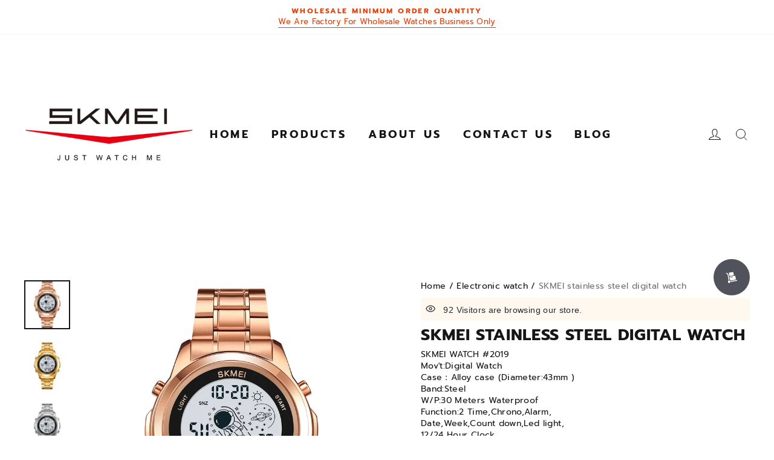

--- FILE ---
content_type: text/html; charset=utf-8
request_url: https://skmei-watches.com/products/skmei-stainless-steel-digital-watch
body_size: 132343
content:
<!DOCTYPE html>
<html lang="en">

<head>
  <meta charset="UTF-8">
  <meta http-equiv="X-UA-Compatible" content="IE=edge">
  <meta name="viewport" content="width=device-width, minimum-scale=1.0, maximum-scale=1.0, user-scalable=no">
  <meta http-equiv="x-dns-prefetch-control" content="on">
      <link rel="preload" as="image" referrerpolicy="same-origin" href="https://img-va.myshopline.com/image/store/2006518501/1682308179981/2019-1.jpeg?w&#x3D;750&amp;h&#x3D;800" imagesrcset="https://img-va.myshopline.com/image/store/2006518501/1682308179981/2019-1_375x.jpeg?w&#x3D;750&amp;h&#x3D;800 375w, https://img-va.myshopline.com/image/store/2006518501/1682308179981/2019-1_540x.jpeg?w&#x3D;750&amp;h&#x3D;800 540w, https://img-va.myshopline.com/image/store/2006518501/1682308179981/2019-1_720x.jpeg?w&#x3D;750&amp;h&#x3D;800 720w, https://img-va.myshopline.com/image/store/2006518501/1682308179981/2019-1_900x.jpeg?w&#x3D;750&amp;h&#x3D;800 900w" imagesizes="(max-width: 749px) 75vw,(max-width: 959px) 100vw" >
    


  
<style>
:root {
    --page-width: 1500px;
    --color-page-background: 255, 255, 255;
    --color-text: 23, 22, 22;
    --color-sale: 49, 38, 99;
    --color-discount: 234, 61, 6;
    --color-entry-line: 225, 226, 232;
    --color-btn-background: 244, 106, 27;
    --color-btn-text: 255, 253, 250;
    --color-tag-background: 246, 93, 28;
    --color-tag-text: 255, 255, 255;
    --color-cart-dot: 246, 93, 28;
    --color-image-background: 255, 255, 255;
    --color-section-background: 15, 15, 15;
    --color-mask: 115, 115, 115;
    --color-header-background: 255, 255, 255;
    --color-header-text: 22, 22, 23;
    --color-header-announcement-bar: 255, 255, 255;
    --color-header-announcement-bar-text: 234, 61, 6;
    --color-footer-background: 23, 22, 22;
    --color-footer-text: 255, 255, 255;
    --color-image-text: 255, 253, 250;
    --color-image-overlay: 0, 0, 0;
    --color-image-overlay-opacity: 0%;
    --color-image-text-shadow-amount: 20%;
    --type-title-letter-spacing: 0.025em;
    --type-title-size: 30px;
    --type-title-line-height: 1;
    --type-body-letter-spacing: 0.025em;
    --type-body-size: 16px;
    --type-body-line-height: 1.4;
    --type-navigation-size: 18px;
    --type-collection-grid-size: 15px;
    --collection-image-overlay-opacity: 20%;
    --co-background-color: 255, 255, 255;
    --co-order-background-color: 250, 250, 250;
    --co-color-btn-bg: 39, 110, 175;
    --co-color-err-color: 240, 73, 73;
    --co-color-msg-color: 39, 110, 175;
}
</style>
    

  
  
  
    
  
  
  
  
  
  


  





  


  

<meta name="title" content="SKMEI stainless steel digital watch-Skmei Watch Manufacture Co.,Ltd" />

<meta name="keywords" content="SKMEI stainless steel digital watch" /> 


  <meta name="description" content="⚡️Buy SKMEI stainless steel digital watch at the lowest wholesale price from the original factory Skmei Watch Manufacture Co.,Ltd. Check reviews and buy SKMEI stainless steel digital watch today." />








  <meta property="og:url" content="https://skmei-watches.com/products/skmei-stainless-steel-digital-watch" />

  <meta property="og:site_name" content="Skmei Watch Manufacture Co.,Ltd" />


  <meta property="og:title" content="SKMEI stainless steel digital watch-Skmei Watch Manufacture Co.,Ltd" />

  <meta property="og:description" content="⚡️Buy SKMEI stainless steel digital watch at the lowest wholesale price from the original factory Skmei Watch Manufacture Co.,Ltd. Check reviews and buy SKMEI stainless steel digital watch today." />


  <meta property="og:type" content="product" />

  <meta property="og:image" content="https://img-va.myshopline.com/image/store/2006518501/1682308179981/2019-1.jpeg?w&#x3D;750&amp;h&#x3D;800" />
  <meta property="og:image:secure_url" content="https://img-va.myshopline.com/image/store/2006518501/1682308179981/2019-1.jpeg?w&#x3D;750&amp;h&#x3D;800" />
  <meta name="twitter:image" content="https://img-va.myshopline.com/image/store/2006518501/1682308179981/2019-1.jpeg?w&#x3D;750&amp;h&#x3D;800" />

  <meta name="twitter:title" content="SKMEI stainless steel digital watch-Skmei Watch Manufacture Co.,Ltd" />


  <meta name="twitter:description" content="⚡️Buy SKMEI stainless steel digital watch at the lowest wholesale price from the original factory Skmei Watch Manufacture Co.,Ltd. Check reviews and buy SKMEI stainless steel digital watch today." />


  <meta name="twitter:card" content="summary_large_image" />





  <title>SKMEI stainless steel digital watch-Skmei Watch Manufacture Co.,Ltd</title>
  <script>if(!window.__PRELOAD_STATE__){ window.__PRELOAD_STATE__ = {} };__PRELOAD_STATE__.imgNoReferrerSwitch=true;</script>

  
  <meta name="google-site-verification" content=0DGk-LSbaW_X-tN5wtzGSmFIrBZ_fscb2I8T-H-0JoY />
  <meta name="msvalidate.01" content="485988D36E924FC89ADF567A75C7F23D" />
<meta name="msvalidate.01" content />
  <meta name="facebook-domain-verification" content />
  <meta name="p:domain_verify" content />
  
<script >function __SL_CUSTOM_CODE_GETROW__(){var r=new Error;if(!r.stack)try{throw r}catch(r){if(!r.stack)return 0}var t=r.stack.toString().split(/\r\n|\n/),e=/:(\d+):(?:\d+)[^\d]*$/;do{var n=t.shift()}while(!e.exec(n)&&t.length);var a=e.exec(t.shift());return a?parseInt(a[1]):0}</script>
<script >!function(){function t(){this.data={}}t.prototype.set=function(t,n,i){this[n]||(this[n]={start:"",end:"",scripts:[]}),this[n][i]=t,this[n].start&&this[n].end&&(this.data[n]||(this.data[n]=[]),this.data[n].push(this[n]),delete this[n])},t.prototype.setScript=function(t,n){const i=this.data[t].find((function(t,n){return 0===n&&!t.scripts.length||!t.scripts.length}));i&&(i.scripts=i.scripts.concat(n))},t.prototype.getAppKeyByScriptUrl=function(t){var n=this;return new Promise((function(i){setTimeout((function(){const s=Object.keys(n.data).find((function(i){return n.data[i].find((function(n){return n.scripts.find((function(n){if(n&&n.src)return t===n.src}))}))}));i(s)}),4)}))},t.prototype.getAppKey=function(t){var n=this;return Object.keys(n.data).find((function(i){if(n.data[i].find((function(n){return n.start<t&&n.end>t})))return!0}))},window.__APP_CODE__||(window.__APP_CODE__=new t)}();</script>
<script>window.__ENV__ = {"APP_ENV":"product","SENTRY_DSN":"https:\u002F\u002Fb1ba39d4e0bf4bf6a6ef0a2add016a44@sentry-new.myshopline.com\u002F265","STORE_THEME_SENTRY_DSN":"https:\u002F\u002Fab5c03d7011e42d7b3914c7bd779547b@sentry-new.myshopline.com\u002F273","SENTRY_TRACES_SAMPLE_RATE":-1,"ENABLE_IFRAME_ID":true,"SENTRY_GRAY":false,"SDK_UMDJS":"https:\u002F\u002Fcdn.myshopline.com\u002Ft\u002Flayout\u002Fdev\u002F3300003680\u002F1608276731999\u002F610a693c63e57e2aca6c2554\u002F1628072347914\u002Fassets\u002Findex.umd.min.js","USE_STORE_INFO_REGION_CACHE":true,"USE_REDIRECT_PATH_CACHE":true,"USE_APP_CODE_BLOCK_CACHE":true,"USE_HTTP_REPORT_EVENT_IDS":[60006253],"USE_HTTP_REPORT_EVENT_NAMES":["view"],"ROBOTS_CACHER":{"ua_list":[],"useless_query":["fbclid","gclid","utm_campaign","utm_adset","utm_ad","utm_medium","utm_source","utm_content","utm_term","campaign_id","adset_id","ad_id","variant"],"expires":600,"store_domain_list":["ALL"],"is_use_spider_company":false,"is_use_spider_ua":false},"PAGE_CACHER":{"enable":false,"themes":["ALL","Expect","Impress","Expect_TEST"],"templates":[{"name":"templates\u002Findex","expires":10}]},"useOldSSRPlugin":{},"PAYPAL_CONFIG":{"disableFunding":"card,bancontact,blik,eps,giropay,ideal,mercadopago,mybank,p24,sepa,sofort,venmo"},"LOGGING_THRESHOLD_BY_RENDER":500,"POLLING_TIME-OUT_RETRY_FREQUENCY":8,"POLLING_TIME-OUT_RETRY_DELAY":3000,"DF_SDK_ENABLE":{"isAll":true,"appCode":"m3tdgo","themeNames":["Expect","global","Along","Impress","Soo","Solid"]},"PAYPAL_CONFIG_V2":[{"key":"disable-funding","value":"card,bancontact,blik,eps,giropay,ideal,mercadopago,mybank,p24,sepa,sofort,venmo","isCoverAll":true,"scope":"continue","whitelist":[],"blacklist":[]},{"key":"enable-funding","value":"paylater","isCoverAll":true,"scope":"all","whitelist":[],"blacklist":[]}],"COMPLETE_ORDER_JUMP_TIMEOUT":10,"ADDRESS_AUTOCOMPLETE_CONFIG":{"prediction_debounce_ms":400,"south_east_countries":{"mode":"disable","whitelist_store_ids":["1652240404138","1679974845705","1676274381211","1677468419723","1682156092973","1663745358748","1673329501708","1676868586152","1648608707106","1679279486633","1681696235688","1664792332609","1677837417427","1672322277922","1644637282055","1644637282057"],"blacklist_store_ids":[]}},"TRADE__FEATURE_FLAGS_CONFIG":{"server_endpoint":"https:\u002F\u002Fabtest.myshopline.com\u002Fexperiment","app_key":"shopline-trade"},"USE_REPORT_URL_STORE_IDS":["all"],"USE_EVENT_TRACE_CONFIG_CACHE":true,"IS_CHANGE_MERCHANT_TO_SITE":true,"PRODUCT_OBJECTS_GRAY_RULE":{"enable":true,"handleList":["adasgtest","bix3mk02","wenxuetingfz","amy.wen11","wenxuetingsgauto","shoplinewebtest","graytest","taican","haidu","bryant33","nana13","sjf03-sin","apitest001","adaus","bix3mk03","wenxuetingus","amy.wen12","wenxuetingauto","wenxuetingusauto","chun77","nana11","test03","apitest002","amywen12","lives-will","winsonwen","yongzyongz","slbryant","garytest","yongzyongz","lives-will","winsonwen","test111111","test04-sin","sjf03-us","shawboutique","extent-demo","beetlesgelpolish","soufeel","test-tys","r39x33kmubdcsvja9i","mademine-test-tys","1chqxtmchih8ul","jason-us","jason-sg","tina2","halaras","myhawaiianshirts","mycustombobblehead"],"ratio":50},"WEBSITE_MIFRATION":true,"TRADE_PAY":{"JUMP_TIMEOUT":2000,"AUTO_INIT":{"TIMEOUT":5000,"CHANNELS":[{"payMethodCode":"GooglePay"},{"payMethodCode":"ApplePay"}]}},"CHECKOUT_COUNTRY_LIBRARY_JSON_URL":"https:\u002F\u002Fcdn.myshopline.com\u002Ft\u002Fcf\u002F1cad82e8f88f0f743c2b82d308fb84f9\u002F4yblskxgvzarr1ub\u002Fcheckout-countries","CHECKOUT_COUNTRY_LIBRARY_JS_URL":"\u002Fcf-edge-static\u002F1cad82e8f88f0f743c2b82d308fb84f9\u002Fcheckout-countries","ANALYTICS_UNIFY_CONFIG":{"disableGetCollectionsStores":["1732075791988","1640660241441","1698792289635"],"hdsdkHttpConfig":{"stores":["*"],"acts":["webeventtracker","webslcodetrack"],"uas":["musical_ly"],"sendMethod":"ajax"},"pageDurationAsyncLoopInterval":0,"hdsdkFilterEvents":{"enable":true,"events":{"webslcodetrack":[{"event_name":"ViewProductItem"},{"event_name":"PageView_300"},{"event_name":"PageView_1000"},{"event_name":"PageView_2000"},{"event_name":"PageView_3000"},{"event_name":"View","page":102,"module":109,"component":101,"action_type":101},{"event_name":"View","page":103,"module":109,"component":101,"action_type":101},{"event_name":"View","page":132,"module":-999,"component":-999,"action_type":101},{"event_name":"ViewSuccess","page":132,"module":-999,"component":-999,"action_type":108}]}}},"WEB_PIXELS":{"wpt":{"templateBaseUrl":"https:\u002F\u002Fcdn.myshopline.com\u002Ft\u002Fwpm","sdkBaseUrl":"https:\u002F\u002Ffront.myshopline.com\u002Fcdn\u002Fv1\u002Fbase\u002Fdatacenter","sdkVersion":"wpt-0.5.1"},"wpm":{"sdkBaseUrl":"https:\u002F\u002Ffront.myshopline.com\u002Fcdn\u002Fv1\u002Fbase\u002Fdatacenter","sdkVersion":"wpm-0.7.2"}},"CHAIN_BASE_CONFIG":{"event":{"playback":{"playbackMaxLimit":0,"trackThreshold":50}}},"CHAIN_BASE_SERVICE_WORKER_URL":"\u002Fcf-edge-static\u002F4901d6778f66716fa583d51614a75d3d\u002Fchain-base-service-worker.js","streamTheme":[],"TRADE__METRIC_REPORT_CONFIG":{"rate":10000,"version":"v1"},"SENTRY_ERROR_FILTER_MESSAGES":["not match the postCode list","The current browser does not support Google Pay","Cannot use applePay","The current browser does not support this payment method","SDK实例化 & 初始化 失败 [reason: DEVICE_NOT_SUPPORT]","SDK实例化 & 初始化 失败 [reason: no support browser]","evaluating 'document.getElementById('stage-footer')","evaluating 'document.getElementById('live-chat-ai-wrapper')"]}</script><script>window.__LE__ = true;if(!window.Shopline){ window.Shopline = {} };Shopline.designMode=false;Shopline.uri={"alias":"ProductsDetail","isExact":true,"params":{"uniqueKey":"skmei-stainless-steel-digital-watch"},"query":{},"url":"\u002Fproducts\u002Fskmei-stainless-steel-digital-watch","path":"\u002Fproducts\u002F:uniqueKey","template":"templates\u002Fproducts\u002Fdetail.html","bindingTemplate":"templates\u002Fproducts\u002Fdetail.html","root_url":"\u002F","customPageId":"0"};Shopline.handle="skmei";Shopline.merchantId="2006518501";Shopline.storeId="1682308179981";Shopline.currency="USD";Shopline.themeId="6448fd9eaf730e5da8b0d060";Shopline.themeName="Bloom";Shopline.storeThemeName="OK模板";Shopline.themeVersion="1.5.47";Shopline.themeTypeVersion=1;Shopline.updateMode=0;Shopline.locale="en";Shopline.customerCountry="US";Shopline.routes={"root":"\u002F"};Shopline.theme={"settings":{"colors":{"primary":"#2c2c2c","link":"#276EAF","title":"#2c2c2c","body":"#2c2c2c","sale":"#D22D24","productTitle":"#2c2c2c","btn":"#ffffff","btnBg":"#2c2c2c","tag":"#ffffff","tagBg":"#D22D24","tagDisabledBg":"#b2b6c1","saleDescription":"#e4a162","pageBg":"#ffffff","star":"#2C2C2C","input":"#1e1e1e","inputBorder":"#d8d8d8","inputBg":"#ffffff","maskBg":"#bfbfbf","moduleBg":"#f8fafb","statusError":"#f04949","orderProcessingBg":"#f89400","orderFinishedBg":"#2c2c2c","orderConfirmedBg":"#46907f","orderCanceledBg":"#ababab","vipBg":"#3b3836","vip":"#ffdcab"},"page_width":1500,"color_page_background":"#ffffff","color_text":"#171616","color_sale":"#312663","color_discount":"#EA3D06","color_entry_line":"#E1E2E8","color_btn_background":"#F46A1B","color_btn_text":"#FFFDFA","color_tag_background":"#F65D1C","color_tag_text":"#ffffff","color_cart_dot":"#F65D1C","color_image_background":"#ffffff","color_section_background":"#0f0f0f","color_mask":"#737373","color_header_background":"#ffffff","color_header_text":"#161617","color_header_announcement_bar":"#ffffff","color_header_announcement_bar_text":"#ea3d06","color_footer_background":"#171616","color_footer_text":"#FFFFFF","color_image_text":"#FFFDFA","color_image_overlay":"#000000","color_image_overlay_opacity":"0","color_image_text_shadow_amount":"20","type_title_font":"Prompt:700","type_title_letter_spacing":25,"type_title_size":30,"type_title_line_height":1,"type_title_uppercase":true,"type_title_text_align":"left","type_body_font":"Prompt:400","type_body_letter_spacing":"25","type_body_size":"16","type_body_line_height":"1.4","type_body_text_align":"left","type_navigation_font":"body","type_navigation_size":18,"type_navigation_uppercase":true,"type_product_grid_font":"body","type_product_grid_uppercase":true,"type_collection_grid_font":"title","type_collection_grid_size":15,"button_style":"rounded","product_discount":false,"product_discount_tag_style":"sale","product_discount_style":"number","product_add_to_cart":false,"product_quick_view":true,"product_quick_view_text":"Quick view","product_image_ratio":"0","product_fill_type":"contain","product_hover_show_next":true,"product_title_show_type":"full_display","product_mobile_title_show":true,"show_stock_number":false,"product_sku_style":"flatten","product_count_​selector":false,"product_image_scale":true,"sku_selected_default":true,"product_image_show_sku_image":true,"product_mobile_display_layout":"left","product_additional_contents_display":"accordion","product_additional_contents_mobile_display":"follow_pc","product_custom_tab1":"","product_custom_tab1_fold":true,"product_custom_tab2":"","product_custom_tab2_fold":true,"product_custom_tab3":"","product_custom_tab3_fold":true,"collection_title_show_style":"under","collection_title_position":"center_center","collection_image_ratio":"100","collection_image_overlay_opacity":20,"cart_open_type":"drawer","co_banner_pc_img":{},"co_banner_phone_img":{},"co_banner_pc_height":"low","co_banner_phone_height":"low","co_banner_img_show":"center","co_full_screen":true,"co_checkout_image":{},"co_logo_size":"medium","co_logo_position":"left","co_bg_image":{},"co_background_color":"#FFFFFF","co_form_bg_color":"white","co_order_bg_image":{},"co_order_background_color":"#FAFAFA","co_type_title_font":{"lib":"system","value":"Helvetica Neue \u002F Arial"},"co_type_body_font":{"lib":"system","value":"Helvetica Neue \u002F Arial"},"co_color_btn_bg":"#276EAF","co_color_err_color":"#F04949","co_color_msg_color":"#276EAF","show_official_icon":false,"social_facebook_link":"","social_twitter_link":"","social_pinterest_link":"","social_instagram_link":"","social_snapchat_link":"","social_tiktok_link":"","social_youtube_link":"","show_official_share_icon":true,"share_to_facebock":true,"share_to_twitter":true,"share_to_pinterest":true,"share_to_line":true,"share_to_whatsapp":true,"share_to_tumblr":true,"favicon_image":"","show_breadcrumb":true},"blocks":{"1695374975418712a73a":{"type":"shopline:\u002F\u002Fapps\u002F店铺转化提升\u002Fblocks\u002Fclick-block\u002Fe4a69c52-27bd-4ec9-86c8-1d5b4d867769","disabled":true,"settings":{},"id":"16952812342936a17734"},"1695374975419a5b1239":{"type":"shopline:\u002F\u002Fapps\u002F店铺转化提升\u002Fblocks\u002Fdiscount-modal-block\u002Fe4a69c52-27bd-4ec9-86c8-1d5b4d867769","disabled":true,"settings":{},"id":"16952812342948c980fc"},"16953749754195eb0a5b":{"type":"shopline:\u002F\u002Fapps\u002F店铺转化提升\u002Fblocks\u002Fship-calculate\u002Fe4a69c52-27bd-4ec9-86c8-1d5b4d867769","disabled":true,"settings":{},"id":"16952812342948571751"},"16953749754230fe59f9":{"type":"shopline:\u002F\u002Fapps\u002FEasyRank SEO All-in-one\u002Fblocks\u002Fapp_embed_block\u002F61323553-618d-4754-80da-829c681c52ab","disabled":false,"settings":{},"id":"16953749754230fe59f9"},"1695374975423f03767c":{"type":"shopline:\u002F\u002Fapps\u002FEasyRank SEO All-in-one\u002Fblocks\u002Feasyrank_404_monitor\u002F61323553-618d-4754-80da-829c681c52ab","disabled":true,"settings":{},"id":"1695281234298da60bf7"},"16953749754244372848":{"type":"shopline:\u002F\u002Fapps\u002F高阶组件库\u002Fblocks\u002Fback-to-top\u002F01405986-ae6f-4fcc-adaa-2a21f14efc9f","disabled":true,"settings":{"color_background":"#ffffff","background_opacity":100,"icon_name":"arrow1","color_icon":"#000000","radius":40,"pc_position_right":40,"pc_position_bottom":180,"mb_position_right":20,"mb_position_bottom":72},"id":"1682582420836b64f443"},"1695374975425639c43b":{"type":"shopline:\u002F\u002Fapps\u002F高阶组件库\u002Fblocks\u002Ffooter-tab\u002F01405986-ae6f-4fcc-adaa-2a21f14efc9f","disabled":false,"settings":{"undefined":undefined,"show_pages":{"showType":"all","customPages":[]},"tab_1":"Home","icon_1":"home","img_1":null,"url_1":"https:\u002F\u002Fskmei-watches.com","tab_2":"Category","icon_2":"category","img_2":null,"url_2":"https:\u002F\u002Fskmei-watches.com\u002Fcollections","tab_3":"Contact","icon_3":"search","img_3":null,"url_3":"https:\u002F\u002Fskmei-watches.com\u002Fpages\u002Fcontact-us","tab_4":"Blog","icon_4":"category","img_4":null,"url_4":"https:\u002F\u002Fskmei-watches.com\u002Fblogs\u002Fnews","tab_5":"User","icon_5":"user","img_5":null,"url_5":"https:\u002F\u002Fskmei-watches.com\u002Fuser\u002Fcenter","color_title":"#000000","title_font_family":"Poppins:600","title_m_font_size":12,"title_letter_spacing":0,"title_line_height":1.6,"padding_height":7,"tab_radius":"0","color_icon":"#000000","color_background":"#ffffff","background_opacity":"100"},"id":"1695374975425639c43b"},"16953749754250688579":{"type":"shopline:\u002F\u002Fapps\u002F消息\u002Fblocks\u002Fmc-chat-widget\u002Feb9f2b8e-abe2-475c-b5d6-ce600991155b","disabled":true,"settings":{},"id":"1695281234300dea20b5"},"1725281829150sbBI0Ds":{"type":"shopline:\u002F\u002Fapps\u002F店铺转化提升\u002Fblocks\u002Fproduct-promotion-label\u002Fe4a69c52-27bd-4ec9-86c8-1d5b4d867769","disabled":false,"settings":{},"id":"1725281829150sbBI0Ds"}}};Shopline.isLogin=false;Shopline.systemTimestamp=1769420602889;Shopline.storeLanguage="en";Shopline.supportLanguages=["en","es","ru","fr","pl","th","ja","it","nl","ko","id","el","bg","ro","hu","vi","ms","sv","cs","fi","et","hr","tr","sk","sl","pt-pt","zh-hans-cn","zh-hant-tw","de","pt","lt","nb","da","lv","hi"];Shopline.currencyConfig={"enable":false,"defaultCurrency":"","customCurrency":"","referenceCurrencies":[],"storeCurrency":{},"defaultReferenceCurrency":{},"currencyDetailList":[{"currencyCode":"USD","currencyName":"美元","currencySymbol":"$","rate":2,"currencyNumber":"840","orderWeight":150,"exchangeRate":1,"updateTime":1725439037024,"messageWithCurrency":"${{amount}} USD","messageWithoutCurrency":"${{amount}}","messageWithDefaultCurrency":"${{amount}} USD","messageWithoutDefaultCurrency":"${{amount}}"},{"currencyCode":"GBP","currencyName":"英镑","currencySymbol":"£","rate":2,"currencyNumber":"826","orderWeight":149,"exchangeRate":0.731774,"updateTime":1769414401379,"messageWithCurrency":"£{{amount}} GBP","messageWithoutCurrency":"£{{amount}}","messageWithDefaultCurrency":"£{{amount}} GBP","messageWithoutDefaultCurrency":"£{{amount}}"},{"currencyCode":"EUR","currencyName":"欧元","currencySymbol":"€","rate":2,"currencyNumber":"978","orderWeight":148,"exchangeRate":0.84319,"updateTime":1769414402280,"messageWithCurrency":"€{{amount_with_comma_separator}} EUR","messageWithoutCurrency":"€{{amount_with_comma_separator}}","messageWithDefaultCurrency":"€{{amount_with_comma_separator}} EUR","messageWithoutDefaultCurrency":"€{{amount_with_comma_separator}}"},{"currencyCode":"CAD","currencyName":"加拿大元","currencySymbol":"$","rate":2,"currencyNumber":"124","orderWeight":147,"exchangeRate":1.36761,"updateTime":1769414402831,"messageWithCurrency":"${{amount}} CAD","messageWithoutCurrency":"${{amount}}","messageWithDefaultCurrency":"${{amount}} CAD","messageWithoutDefaultCurrency":"${{amount}}"},{"currencyCode":"AUD","currencyName":"澳大利亚元","currencySymbol":"A$","rate":2,"currencyNumber":"36","orderWeight":146,"exchangeRate":1.445169,"updateTime":1769414403308,"messageWithCurrency":"${{amount}} AUD","messageWithoutCurrency":"${{amount}}","messageWithDefaultCurrency":"${{amount}} AUD","messageWithoutDefaultCurrency":"${{amount}}"},{"currencyCode":"INR","currencyName":"印度卢比","currencySymbol":"₹","rate":2,"currencyNumber":"356","orderWeight":145,"exchangeRate":91.510946,"updateTime":1769414403805,"messageWithCurrency":"Rs. {{amount}}","messageWithoutCurrency":"Rs. {{amount}}","messageWithDefaultCurrency":"Rs. {{amount}}","messageWithoutDefaultCurrency":"Rs. {{amount}}"},{"currencyCode":"JPY","currencyName":"日圆","currencySymbol":"¥","rate":0,"currencyNumber":"392","orderWeight":144,"exchangeRate":154.11170833,"updateTime":1769414404734,"messageWithCurrency":"¥{{amount_no_decimals}} JPY","messageWithoutCurrency":"¥{{amount_no_decimals}}","messageWithDefaultCurrency":"¥{{amount_no_decimals}} JPY","messageWithoutDefaultCurrency":"¥{{amount_no_decimals}}"},{"currencyCode":"AED","currencyName":"阿联酋迪拉姆","currencySymbol":"د.إ","rate":2,"currencyNumber":"784","orderWeight":143,"exchangeRate":3.6725,"updateTime":1769414405248,"messageWithCurrency":"Dhs. {{amount}} AED","messageWithoutCurrency":"Dhs. {{amount}}","messageWithDefaultCurrency":"Dhs. {{amount}} AED","messageWithoutDefaultCurrency":"Dhs. {{amount}}"},{"currencyCode":"AFN","currencyName":"阿富汗尼","currencySymbol":"Af","rate":2,"currencyNumber":"971","orderWeight":142,"exchangeRate":65.78402,"updateTime":1769414405932,"messageWithCurrency":"{{amount}}؋ AFN","messageWithoutCurrency":"{{amount}}؋","messageWithDefaultCurrency":"{{amount}}؋ AFN","messageWithoutDefaultCurrency":"{{amount}}؋"},{"currencyCode":"ALL","currencyName":"阿尔巴尼亚列克","currencySymbol":"L","rate":2,"currencyNumber":"8","orderWeight":141,"exchangeRate":81.476713,"updateTime":1769414406650,"messageWithCurrency":"Lek {{amount}} ALL","messageWithoutCurrency":"Lek {{amount}}","messageWithDefaultCurrency":"Lek {{amount}} ALL","messageWithoutDefaultCurrency":"Lek {{amount}}"},{"currencyCode":"AMD","currencyName":"亚美尼亚德拉姆","currencySymbol":"Դ","rate":2,"currencyNumber":"51","orderWeight":140,"exchangeRate":373.726749,"updateTime":1769414407352,"messageWithCurrency":"{{amount}} AMD","messageWithoutCurrency":"{{amount}} AMD","messageWithDefaultCurrency":"{{amount}} AMD","messageWithoutDefaultCurrency":"{{amount}} AMD"},{"currencyCode":"ANG","currencyName":"荷属安的列斯盾","currencySymbol":"ƒ","rate":2,"currencyNumber":"532","orderWeight":139,"exchangeRate":1.79,"updateTime":1769414407834,"messageWithCurrency":"{{amount}} NAƒ;","messageWithoutCurrency":"ƒ;{{amount}}","messageWithDefaultCurrency":"{{amount}} NAƒ;","messageWithoutDefaultCurrency":"ƒ;{{amount}}"},{"currencyCode":"AOA","currencyName":"安哥拉宽扎","currencySymbol":"Kz","rate":2,"currencyNumber":"973","orderWeight":138,"exchangeRate":912.215,"updateTime":1769414408546,"messageWithCurrency":"Kz{{amount}} AOA","messageWithoutCurrency":"Kz{{amount}}","messageWithDefaultCurrency":"Kz{{amount}} AOA","messageWithoutDefaultCurrency":"Kz{{amount}}"},{"currencyCode":"ARS","currencyName":"阿根廷比索","currencySymbol":"$","rate":2,"currencyNumber":"32","orderWeight":137,"exchangeRate":1434.513645,"updateTime":1769414409015,"messageWithCurrency":"${{amount_with_comma_separator}} ARS","messageWithoutCurrency":"${{amount_with_comma_separator}}","messageWithDefaultCurrency":"${{amount_with_comma_separator}} ARS","messageWithoutDefaultCurrency":"${{amount_with_comma_separator}}"},{"currencyCode":"AWG","currencyName":"阿鲁巴弗罗林","currencySymbol":"ƒ","rate":2,"currencyNumber":"533","orderWeight":136,"exchangeRate":1.8015,"updateTime":1769414409507,"messageWithCurrency":"Afl{{amount}} AWG","messageWithoutCurrency":"Afl{{amount}}","messageWithDefaultCurrency":"Afl{{amount}} AWG","messageWithoutDefaultCurrency":"Afl{{amount}}"},{"currencyCode":"AZN","currencyName":"阿塞拜疆马纳特","currencySymbol":"ман","rate":2,"currencyNumber":"944","orderWeight":135,"exchangeRate":1.7,"updateTime":1769414409978,"messageWithCurrency":"m.{{amount}} AZN","messageWithoutCurrency":"m.{{amount}}","messageWithDefaultCurrency":"m.{{amount}} AZN","messageWithoutDefaultCurrency":"m.{{amount}}"},{"currencyCode":"BAM","currencyName":"波斯尼亚和黑塞哥维那可兑换马克[注1]","currencySymbol":"КМ","rate":2,"currencyNumber":"977","orderWeight":134,"exchangeRate":1.649601,"updateTime":1769414410465,"messageWithCurrency":"KM {{amount_with_comma_separator}} BAM","messageWithoutCurrency":"KM {{amount_with_comma_separator}}","messageWithDefaultCurrency":"KM {{amount_with_comma_separator}} BAM","messageWithoutDefaultCurrency":"KM {{amount_with_comma_separator}}"},{"currencyCode":"BBD","currencyName":"巴巴多斯元","currencySymbol":"BBD","rate":2,"currencyNumber":"52","orderWeight":133,"exchangeRate":2,"updateTime":1769414411152,"messageWithCurrency":"${{amount}} Bds","messageWithoutCurrency":"${{amount}}","messageWithDefaultCurrency":"${{amount}} Bds","messageWithoutDefaultCurrency":"${{amount}}"},{"currencyCode":"BDT","currencyName":"孟加拉塔卡","currencySymbol":"৳","rate":2,"currencyNumber":"50","orderWeight":132,"exchangeRate":121.101194,"updateTime":1769414411837,"messageWithCurrency":"Tk {{amount}} BDT","messageWithoutCurrency":"Tk {{amount}}","messageWithDefaultCurrency":"Tk {{amount}} BDT","messageWithoutDefaultCurrency":"Tk {{amount}}"},{"currencyCode":"BGN","currencyName":"保加利亚列弗","currencySymbol":"лв","rate":2,"currencyNumber":"975","orderWeight":131,"exchangeRate":1.649168,"updateTime":1769414412311,"messageWithCurrency":"{{amount}} лв BGN","messageWithoutCurrency":"{{amount}} лв","messageWithDefaultCurrency":"{{amount}} лв BGN","messageWithoutDefaultCurrency":"{{amount}} лв"},{"currencyCode":"BIF","currencyName":"布隆迪法郎","currencySymbol":"₣","rate":0,"currencyNumber":"108","orderWeight":130,"exchangeRate":2931.968085,"updateTime":1769414412779,"messageWithCurrency":"FBu. {{amount_no_decimals}} BIF","messageWithoutCurrency":"FBu. {{amount_no_decimals}}","messageWithDefaultCurrency":"FBu. {{amount_no_decimals}} BIF","messageWithoutDefaultCurrency":"FBu. {{amount_no_decimals}}"},{"currencyCode":"BMD","currencyName":"百慕大元","currencySymbol":"BD$","rate":2,"currencyNumber":"60","orderWeight":129,"exchangeRate":1,"updateTime":1769414413247,"messageWithCurrency":"BD${{amount}} BMD","messageWithoutCurrency":"BD${{amount}}","messageWithDefaultCurrency":"BD${{amount}} BMD","messageWithoutDefaultCurrency":"BD${{amount}}"},{"currencyCode":"BND","currencyName":"文莱元","currencySymbol":"B$","rate":2,"currencyNumber":"96","orderWeight":128,"exchangeRate":1.266257,"updateTime":1769414413713,"messageWithCurrency":"${{amount}} BND","messageWithoutCurrency":"${{amount}}","messageWithDefaultCurrency":"${{amount}} BND","messageWithoutDefaultCurrency":"${{amount}}"},{"currencyCode":"BOB","currencyName":"玻利维亚诺","currencySymbol":"Bs.","rate":2,"currencyNumber":"68","orderWeight":127,"exchangeRate":6.841175,"updateTime":1769414414602,"messageWithCurrency":"Bs{{amount_with_comma_separator}} BOB","messageWithoutCurrency":"Bs{{amount_with_comma_separator}}","messageWithDefaultCurrency":"Bs{{amount_with_comma_separator}} BOB","messageWithoutDefaultCurrency":"Bs{{amount_with_comma_separator}}"},{"currencyCode":"BRL","currencyName":"巴西雷亚尔","currencySymbol":"R$","rate":2,"currencyNumber":"986","orderWeight":125,"exchangeRate":5.317,"updateTime":1769414415291,"messageWithCurrency":"R$ {{amount_with_comma_separator}} BRL","messageWithoutCurrency":"R$ {{amount_with_comma_separator}}","messageWithDefaultCurrency":"R$ {{amount_with_comma_separator}} BRL","messageWithoutDefaultCurrency":"R$ {{amount_with_comma_separator}}"},{"currencyCode":"BSD","currencyName":"巴哈马元","currencySymbol":"BSD","rate":2,"currencyNumber":"44","orderWeight":124,"exchangeRate":1,"updateTime":1769414416069,"messageWithCurrency":"BS${{amount}} BSD","messageWithoutCurrency":"BS${{amount}}","messageWithDefaultCurrency":"BS${{amount}} BSD","messageWithoutDefaultCurrency":"BS${{amount}}"},{"currencyCode":"BTN","currencyName":"不丹努尔特鲁姆","currencySymbol":"Nu.","rate":2,"currencyNumber":"64","orderWeight":123,"exchangeRate":90.873591,"updateTime":1769414416742,"messageWithCurrency":"Nu {{amount}} BTN","messageWithoutCurrency":"Nu {{amount}}","messageWithDefaultCurrency":"Nu {{amount}} BTN","messageWithoutDefaultCurrency":"Nu {{amount}}"},{"currencyCode":"BWP","currencyName":"博茨瓦纳普拉","currencySymbol":"P","rate":2,"currencyNumber":"72","orderWeight":122,"exchangeRate":13.732114,"updateTime":1769414417423,"messageWithCurrency":"P{{amount}} BWP","messageWithoutCurrency":"P{{amount}}","messageWithDefaultCurrency":"P{{amount}} BWP","messageWithoutDefaultCurrency":"P{{amount}}"},{"currencyCode":"BYN","currencyName":"白俄罗斯卢布","currencySymbol":"Br","rate":2,"currencyNumber":"933","orderWeight":121,"exchangeRate":2.802608,"updateTime":1769414418108,"messageWithCurrency":"Br {{amount_with_comma_separator}} BYN","messageWithoutCurrency":"Br {{amount}}","messageWithDefaultCurrency":"Br {{amount_with_comma_separator}} BYN","messageWithoutDefaultCurrency":"Br {{amount}}"},{"currencyCode":"BZD","currencyName":"伯利兹元","currencySymbol":"Be","rate":2,"currencyNumber":"84","orderWeight":120,"exchangeRate":1.991043,"updateTime":1769414418573,"messageWithCurrency":"BZ${{amount}} BZD","messageWithoutCurrency":"BZ${{amount}}","messageWithDefaultCurrency":"BZ${{amount}} BZD","messageWithoutDefaultCurrency":"BZ${{amount}}"},{"currencyCode":"CDF","currencyName":"刚果法郎","currencySymbol":"₣","rate":2,"currencyNumber":"976","orderWeight":119,"exchangeRate":2262.128148,"updateTime":1769414419250,"messageWithCurrency":"FC{{amount}} CDF","messageWithoutCurrency":"FC{{amount}}","messageWithDefaultCurrency":"FC{{amount}} CDF","messageWithoutDefaultCurrency":"FC{{amount}}"},{"currencyCode":"CHF","currencyName":"瑞士法郎","currencySymbol":"₣","rate":2,"currencyNumber":"756","orderWeight":118,"exchangeRate":0.777487,"updateTime":1769414420152,"messageWithCurrency":"CHF {{amount}}","messageWithoutCurrency":"CHF {{amount}}","messageWithDefaultCurrency":"CHF {{amount}}","messageWithoutDefaultCurrency":"CHF {{amount}}"},{"currencyCode":"CLP","currencyName":"智利比索","currencySymbol":"CLP","rate":0,"currencyNumber":"152","orderWeight":117,"exchangeRate":869.565217,"updateTime":1769414420622,"messageWithCurrency":"${{amount_no_decimals}} CLP","messageWithoutCurrency":"${{amount_no_decimals}}","messageWithDefaultCurrency":"${{amount_no_decimals}} CLP","messageWithoutDefaultCurrency":"${{amount_no_decimals}}"},{"currencyCode":"CNY","currencyName":"人民币元","currencySymbol":"¥","rate":2,"currencyNumber":"156","orderWeight":116,"exchangeRate":6.9568,"updateTime":1769414421305,"messageWithCurrency":"¥{{amount}} CNY","messageWithoutCurrency":"¥{{amount}}","messageWithDefaultCurrency":"¥{{amount}} CNY","messageWithoutDefaultCurrency":"¥{{amount}}"},{"currencyCode":"COP","currencyName":"哥伦比亚比索","currencySymbol":"$","rate":2,"currencyNumber":"170","orderWeight":115,"exchangeRate":3566.514268,"updateTime":1769414421769,"messageWithCurrency":"${{amount_with_comma_separator}} COP","messageWithoutCurrency":"${{amount_with_comma_separator}}","messageWithDefaultCurrency":"${{amount_with_comma_separator}} COP","messageWithoutDefaultCurrency":"${{amount_with_comma_separator}}"},{"currencyCode":"CRC","currencyName":"哥斯达黎加科朗","currencySymbol":"₡","rate":2,"currencyNumber":"188","orderWeight":114,"exchangeRate":489.956422,"updateTime":1769414422455,"messageWithCurrency":"₡ {{amount_with_comma_separator}} CRC","messageWithoutCurrency":"₡ {{amount_with_comma_separator}}","messageWithDefaultCurrency":"₡ {{amount_with_comma_separator}} CRC","messageWithoutDefaultCurrency":"₡ {{amount_with_comma_separator}}"},{"currencyCode":"CUP","currencyName":"古巴比索","currencySymbol":"$","rate":2,"currencyNumber":"192","orderWeight":112,"exchangeRate":25.75,"updateTime":1769414423137,"messageWithCurrency":"${{amount}} CUP","messageWithoutCurrency":"${{amount}}","messageWithDefaultCurrency":"${{amount}} CUP","messageWithoutDefaultCurrency":"${{amount}}"},{"currencyCode":"CVE","currencyName":"佛得角埃斯库多","currencySymbol":"$","rate":0,"currencyNumber":"132","orderWeight":111,"exchangeRate":93.002386,"updateTime":1769414423814,"messageWithCurrency":"{{amount_no_decimals_with_space_separator}}$ CVE","messageWithoutCurrency":"{{amount_no_decimals_with_space_separator}}$","messageWithDefaultCurrency":"{{amount_no_decimals_with_space_separator}}$ CVE","messageWithoutDefaultCurrency":"{{amount_no_decimals_with_space_separator}}$"},{"currencyCode":"CZK","currencyName":"捷克克朗","currencySymbol":"Kč","rate":2,"currencyNumber":"203","orderWeight":110,"exchangeRate":20.452286,"updateTime":1769414424501,"messageWithCurrency":"{{amount_with_comma_separator}} Kč","messageWithoutCurrency":"{{amount_with_comma_separator}} Kč","messageWithDefaultCurrency":"{{amount_with_comma_separator}} Kč","messageWithoutDefaultCurrency":"{{amount_with_comma_separator}} Kč"},{"currencyCode":"DJF","currencyName":"吉布提法郎","currencySymbol":"₣","rate":0,"currencyNumber":"262","orderWeight":109,"exchangeRate":176.296714,"updateTime":1769414425188,"messageWithCurrency":"{{amount_no_decimals_with_comma_separator}} DJF","messageWithoutCurrency":"{{amount_no_decimals_with_comma_separator}} Fdj","messageWithDefaultCurrency":"{{amount_no_decimals_with_comma_separator}} DJF","messageWithoutDefaultCurrency":"{{amount_no_decimals_with_comma_separator}} Fdj"},{"currencyCode":"DKK","currencyName":"丹麦克朗","currencySymbol":"kr","rate":2,"currencyNumber":"208","orderWeight":108,"exchangeRate":6.297018,"updateTime":1769414425872,"messageWithCurrency":"{{amount_with_comma_separator}} DKK","messageWithoutCurrency":"{{amount_with_comma_separator}} kr","messageWithDefaultCurrency":"{{amount_with_comma_separator}} DKK","messageWithoutDefaultCurrency":"{{amount_with_comma_separator}} kr"},{"currencyCode":"DOP","currencyName":"多米尼加比索","currencySymbol":"$","rate":2,"currencyNumber":"214","orderWeight":107,"exchangeRate":62.37269,"updateTime":1769414426560,"messageWithCurrency":"RD$ {{amount}}","messageWithoutCurrency":"RD$ {{amount}}","messageWithDefaultCurrency":"RD$ {{amount}}","messageWithoutDefaultCurrency":"RD$ {{amount}}"},{"currencyCode":"DZD","currencyName":"阿尔及利亚第纳尔","currencySymbol":"د.ج","rate":2,"currencyNumber":"12","orderWeight":106,"exchangeRate":129.62824,"updateTime":1769414427250,"messageWithCurrency":"DA {{amount}} DZD","messageWithoutCurrency":"DA {{amount}}","messageWithDefaultCurrency":"DA {{amount}} DZD","messageWithoutDefaultCurrency":"DA {{amount}}"},{"currencyCode":"EGP","currencyName":"埃及镑","currencySymbol":"E£","rate":2,"currencyNumber":"818","orderWeight":105,"exchangeRate":47.098,"updateTime":1769414427946,"messageWithCurrency":"E£ {{amount}} EGP","messageWithoutCurrency":"E£ {{amount}}","messageWithDefaultCurrency":"E£ {{amount}} EGP","messageWithoutDefaultCurrency":"E£ {{amount}}"},{"currencyCode":"ERN","currencyName":"厄立特里亚纳克法","currencySymbol":"Nfk","rate":2,"currencyNumber":"232","orderWeight":104,"exchangeRate":15,"updateTime":1769414428642,"messageWithCurrency":"Nkf {{amount}} ERN","messageWithoutCurrency":"Nkf {{amount}}","messageWithDefaultCurrency":"Nkf {{amount}} ERN","messageWithoutDefaultCurrency":"Nkf {{amount}}"},{"currencyCode":"ETB","currencyName":"埃塞俄比亚比尔","currencySymbol":"Br","rate":2,"currencyNumber":"230","orderWeight":103,"exchangeRate":154.208383,"updateTime":1769414429326,"messageWithCurrency":"Br{{amount}} ETB","messageWithoutCurrency":"Br{{amount}}","messageWithDefaultCurrency":"Br{{amount}} ETB","messageWithoutDefaultCurrency":"Br{{amount}}"},{"currencyCode":"FJD","currencyName":"斐济元","currencySymbol":"FJ$","rate":2,"currencyNumber":"242","orderWeight":102,"exchangeRate":2.21295,"updateTime":1769414429792,"messageWithCurrency":"FJ${{amount}}","messageWithoutCurrency":"${{amount}}","messageWithDefaultCurrency":"FJ${{amount}}","messageWithoutDefaultCurrency":"${{amount}}"},{"currencyCode":"FKP","currencyName":"福克兰群岛镑","currencySymbol":"FKP","rate":2,"currencyNumber":"238","orderWeight":101,"exchangeRate":0.731774,"updateTime":1769414430263,"messageWithCurrency":"£{{amount}} FKP","messageWithoutCurrency":"£{{amount}}","messageWithDefaultCurrency":"£{{amount}} FKP","messageWithoutDefaultCurrency":"£{{amount}}"},{"currencyCode":"GEL","currencyName":"格鲁吉亚拉里","currencySymbol":"ლ","rate":2,"currencyNumber":"981","orderWeight":100,"exchangeRate":2.692,"updateTime":1769414430948,"messageWithCurrency":"{{amount}} GEL","messageWithoutCurrency":"{{amount}} GEL","messageWithDefaultCurrency":"{{amount}} GEL","messageWithoutDefaultCurrency":"{{amount}} GEL"},{"currencyCode":"GHS","currencyName":"加纳塞地","currencySymbol":"₵","rate":2,"currencyNumber":"936","orderWeight":99,"exchangeRate":10.791024,"updateTime":1769414431649,"messageWithCurrency":"GH₵{{amount}}","messageWithoutCurrency":"GH₵{{amount}}","messageWithDefaultCurrency":"GH₵{{amount}}","messageWithoutDefaultCurrency":"GH₵{{amount}}"},{"currencyCode":"GIP","currencyName":"直布罗陀镑","currencySymbol":"£","rate":2,"currencyNumber":"292","orderWeight":98,"exchangeRate":0.731774,"updateTime":1769414432342,"messageWithCurrency":"£{{amount}} GIP","messageWithoutCurrency":"£{{amount}}","messageWithDefaultCurrency":"£{{amount}} GIP","messageWithoutDefaultCurrency":"£{{amount}}"},{"currencyCode":"GMD","currencyName":"冈比亚达拉西","currencySymbol":"D","rate":2,"currencyNumber":"270","orderWeight":97,"exchangeRate":72.9972,"updateTime":1769414433051,"messageWithCurrency":"D {{amount}} GMD","messageWithoutCurrency":"D {{amount}}","messageWithDefaultCurrency":"D {{amount}} GMD","messageWithoutDefaultCurrency":"D {{amount}}"},{"currencyCode":"GNF","currencyName":"几内亚法郎","currencySymbol":"₣","rate":0,"currencyNumber":"324","orderWeight":96,"exchangeRate":8671.460737,"updateTime":1769414433955,"messageWithCurrency":"FG {{amount_no_decimals}} GNF","messageWithoutCurrency":"FG {{amount_no_decimals}}","messageWithDefaultCurrency":"FG {{amount_no_decimals}} GNF","messageWithoutDefaultCurrency":"FG {{amount_no_decimals}}"},{"currencyCode":"GTQ","currencyName":"危地马拉格查尔","currencySymbol":"Q","rate":2,"currencyNumber":"320","orderWeight":95,"exchangeRate":7.598524,"updateTime":1769414434646,"messageWithCurrency":"{{amount}} GTQ","messageWithoutCurrency":"Q{{amount}}","messageWithDefaultCurrency":"{{amount}} GTQ","messageWithoutDefaultCurrency":"Q{{amount}}"},{"currencyCode":"GYD","currencyName":"圭亚那元","currencySymbol":"$","rate":2,"currencyNumber":"328","orderWeight":94,"exchangeRate":207.124607,"updateTime":1769414435329,"messageWithCurrency":"${{amount}} GYD","messageWithoutCurrency":"G${{amount}}","messageWithDefaultCurrency":"${{amount}} GYD","messageWithoutDefaultCurrency":"G${{amount}}"},{"currencyCode":"HKD","currencyName":"港元","currencySymbol":"HK$","rate":2,"currencyNumber":"344","orderWeight":93,"exchangeRate":7.795694,"updateTime":1769414435803,"messageWithCurrency":"HK${{amount}}","messageWithoutCurrency":"${{amount}}","messageWithDefaultCurrency":"HK${{amount}}","messageWithoutDefaultCurrency":"${{amount}}"},{"currencyCode":"HNL","currencyName":"洪都拉斯伦皮拉","currencySymbol":"L","rate":2,"currencyNumber":"340","orderWeight":92,"exchangeRate":26.113874,"updateTime":1769414436689,"messageWithCurrency":"L {{amount}} HNL","messageWithoutCurrency":"L {{amount}}","messageWithDefaultCurrency":"L {{amount}} HNL","messageWithoutDefaultCurrency":"L {{amount}}"},{"currencyCode":"HRK","currencyName":"克罗地亚库纳","currencySymbol":"Kn","rate":2,"currencyNumber":"191","orderWeight":91,"exchangeRate":6.353196,"updateTime":1769414437158,"messageWithCurrency":"{{amount_with_comma_separator}} kn HRK","messageWithoutCurrency":"{{amount_with_comma_separator}} kn","messageWithDefaultCurrency":"{{amount_with_comma_separator}} kn HRK","messageWithoutDefaultCurrency":"{{amount_with_comma_separator}} kn"},{"currencyCode":"HTG","currencyName":"海地古德","currencySymbol":"G","rate":2,"currencyNumber":"332","orderWeight":90,"exchangeRate":129.839257,"updateTime":1769414437629,"messageWithCurrency":"{{amount}} HTG","messageWithoutCurrency":"G {{amount}}","messageWithDefaultCurrency":"{{amount}} HTG","messageWithoutDefaultCurrency":"G {{amount}}"},{"currencyCode":"HUF","currencyName":"匈牙利福林","currencySymbol":"Ft","rate":0,"currencyNumber":"348","orderWeight":89,"exchangeRate":321.891963,"updateTime":1769414438312,"messageWithCurrency":"{{amount_no_decimals_with_comma_separator}} Ft","messageWithoutCurrency":"{{amount_no_decimals_with_comma_separator}}","messageWithDefaultCurrency":"{{amount_no_decimals_with_comma_separator}} Ft","messageWithoutDefaultCurrency":"{{amount_no_decimals_with_comma_separator}}"},{"currencyCode":"IDR","currencyName":"印尼盾","currencySymbol":"Rp","rate":0,"currencyNumber":"360","orderWeight":88,"exchangeRate":16775.754623,"updateTime":1769414438783,"messageWithCurrency":"Rp {{amount_no_decimals_with_comma_separator}} IDR","messageWithoutCurrency":"Rp {{amount_no_decimals_with_comma_separator}}","messageWithDefaultCurrency":"Rp {{amount_no_decimals_with_comma_separator}} IDR","messageWithoutDefaultCurrency":"Rp {{amount_no_decimals_with_comma_separator}}"},{"currencyCode":"ILS","currencyName":"以色列新谢克尔[注2]","currencySymbol":"₪","rate":2,"currencyNumber":"376","orderWeight":87,"exchangeRate":3.134565,"updateTime":1769414439468,"messageWithCurrency":"{{amount}} NIS","messageWithoutCurrency":"{{amount}} NIS","messageWithDefaultCurrency":"{{amount}} NIS","messageWithoutDefaultCurrency":"{{amount}} NIS"},{"currencyCode":"IRR","currencyName":"伊朗里亚尔","currencySymbol":"﷼","rate":2,"currencyNumber":"364","orderWeight":86,"exchangeRate":42086,"updateTime":1769414439949,"messageWithCurrency":"﷼ {{amount}} IRR","messageWithoutCurrency":"﷼ {{amount}}","messageWithDefaultCurrency":"﷼ {{amount}} IRR","messageWithoutDefaultCurrency":"﷼ {{amount}}"},{"currencyCode":"ISK","currencyName":"冰岛克朗","currencySymbol":"Kr","rate":0,"currencyNumber":"352","orderWeight":85,"exchangeRate":122.94,"updateTime":1769414440419,"messageWithCurrency":"{{amount_no_decimals}} ISK","messageWithoutCurrency":"{{amount_no_decimals}} kr","messageWithDefaultCurrency":"{{amount_no_decimals}} ISK","messageWithoutDefaultCurrency":"{{amount_no_decimals}} kr"},{"currencyCode":"JMD","currencyName":"牙买加元","currencySymbol":"$","rate":2,"currencyNumber":"388","orderWeight":84,"exchangeRate":155.83472,"updateTime":1769414441314,"messageWithCurrency":"${{amount}} JMD","messageWithoutCurrency":"${{amount}}","messageWithDefaultCurrency":"${{amount}} JMD","messageWithoutDefaultCurrency":"${{amount}}"},{"currencyCode":"KES","currencyName":"肯尼亚先令","currencySymbol":"Sh","rate":2,"currencyNumber":"404","orderWeight":83,"exchangeRate":127.6,"updateTime":1769414441794,"messageWithCurrency":"KSh{{amount}}","messageWithoutCurrency":"KSh{{amount}}","messageWithDefaultCurrency":"KSh{{amount}}","messageWithoutDefaultCurrency":"KSh{{amount}}"},{"currencyCode":"KGS","currencyName":"吉尔吉斯斯坦索姆","currencySymbol":"С̲","rate":2,"currencyNumber":"417","orderWeight":82,"exchangeRate":87.4496,"updateTime":1769414442267,"messageWithCurrency":"лв{{amount}}","messageWithoutCurrency":"лв{{amount}}","messageWithDefaultCurrency":"лв{{amount}}","messageWithoutDefaultCurrency":"лв{{amount}}"},{"currencyCode":"KHR","currencyName":"柬埔寨瑞尔","currencySymbol":"៛","rate":2,"currencyNumber":"116","orderWeight":81,"exchangeRate":3984.377427,"updateTime":1769414442742,"messageWithCurrency":"KHR{{amount}}","messageWithoutCurrency":"KHR{{amount}}","messageWithDefaultCurrency":"KHR{{amount}}","messageWithoutDefaultCurrency":"KHR{{amount}}"},{"currencyCode":"KMF","currencyName":"科摩罗法郎","currencySymbol":"Fr","rate":0,"currencyNumber":"174","orderWeight":80,"exchangeRate":414.829701,"updateTime":1769414443430,"messageWithCurrency":"{{amount_no_decimals_with_comma_separator}} CF","messageWithoutCurrency":"{{amount_no_decimals_with_comma_separator}} CF","messageWithDefaultCurrency":"{{amount_no_decimals_with_comma_separator}} CF","messageWithoutDefaultCurrency":"{{amount_no_decimals_with_comma_separator}} CF"},{"currencyCode":"KPW","currencyName":"朝鲜圆","currencySymbol":"₩","rate":2,"currencyNumber":"408","orderWeight":79,"exchangeRate":900,"updateTime":1769414443898,"messageWithCurrency":"₩{{amount}} KPW","messageWithoutCurrency":"₩{{amount}}","messageWithDefaultCurrency":"₩{{amount}} KPW","messageWithoutDefaultCurrency":"₩{{amount}}"},{"currencyCode":"KRW","currencyName":"韩圆","currencySymbol":"₩","rate":0,"currencyNumber":"410","orderWeight":78,"exchangeRate":1440.587545,"updateTime":1769414444585,"messageWithCurrency":"₩{{amount_no_decimals}} KRW","messageWithoutCurrency":"₩{{amount_no_decimals}}","messageWithDefaultCurrency":"₩{{amount_no_decimals}} KRW","messageWithoutDefaultCurrency":"₩{{amount_no_decimals}}"},{"currencyCode":"KYD","currencyName":"开曼群岛元","currencySymbol":"$","rate":2,"currencyNumber":"136","orderWeight":77,"exchangeRate":0.825057,"updateTime":1769414445246,"messageWithCurrency":"${{amount}} KYD","messageWithoutCurrency":"${{amount}}","messageWithDefaultCurrency":"${{amount}} KYD","messageWithoutDefaultCurrency":"${{amount}}"},{"currencyCode":"KZT","currencyName":"哈萨克斯坦坚戈","currencySymbol":"〒","rate":2,"currencyNumber":"398","orderWeight":76,"exchangeRate":498.368105,"updateTime":1769414445935,"messageWithCurrency":"{{amount}} KZT","messageWithoutCurrency":"{{amount}} KZT","messageWithDefaultCurrency":"{{amount}} KZT","messageWithoutDefaultCurrency":"{{amount}} KZT"},{"currencyCode":"LAK","currencyName":"老挝基普","currencySymbol":"₭","rate":2,"currencyNumber":"418","orderWeight":75,"exchangeRate":21393.247744,"updateTime":1769414446414,"messageWithCurrency":"₭{{amount}} LAK","messageWithoutCurrency":"₭{{amount}}","messageWithDefaultCurrency":"₭{{amount}} LAK","messageWithoutDefaultCurrency":"₭{{amount}}"},{"currencyCode":"LBP","currencyName":"黎巴嫩镑","currencySymbol":"ل.ل","rate":2,"currencyNumber":"422","orderWeight":74,"exchangeRate":88653.338635,"updateTime":1769414447095,"messageWithCurrency":"L£{{amount}} LBP","messageWithoutCurrency":"L£{{amount}}","messageWithDefaultCurrency":"L£{{amount}} LBP","messageWithoutDefaultCurrency":"L£{{amount}}"},{"currencyCode":"LKR","currencyName":"斯里兰卡卢比","currencySymbol":"Rs","rate":2,"currencyNumber":"144","orderWeight":73,"exchangeRate":306.702956,"updateTime":1769414447571,"messageWithCurrency":"Rs {{amount}} LKR","messageWithoutCurrency":"Rs {{amount}}","messageWithDefaultCurrency":"Rs {{amount}} LKR","messageWithoutDefaultCurrency":"Rs {{amount}}"},{"currencyCode":"LRD","currencyName":"利比里亚元","currencySymbol":"L$","rate":2,"currencyNumber":"430","orderWeight":72,"exchangeRate":183.140823,"updateTime":1769414448257,"messageWithCurrency":"L${{amount}} LRD","messageWithoutCurrency":"L${{amount}}","messageWithDefaultCurrency":"L${{amount}} LRD","messageWithoutDefaultCurrency":"L${{amount}}"},{"currencyCode":"LSL","currencyName":"莱索托洛蒂","currencySymbol":"L","rate":2,"currencyNumber":"426","orderWeight":71,"exchangeRate":15.978863,"updateTime":1769414448948,"messageWithCurrency":"M{{amount}} LSL","messageWithoutCurrency":"M{{amount}}","messageWithDefaultCurrency":"M{{amount}} LSL","messageWithoutDefaultCurrency":"M{{amount}}"},{"currencyCode":"MAD","currencyName":"摩洛哥迪尔汗","currencySymbol":"د.م.","rate":2,"currencyNumber":"504","orderWeight":70,"exchangeRate":9.068121,"updateTime":1769414449421,"messageWithCurrency":"Dh {{amount}} MAD","messageWithoutCurrency":"{{amount}} dh","messageWithDefaultCurrency":"Dh {{amount}} MAD","messageWithoutDefaultCurrency":"{{amount}} dh"},{"currencyCode":"MDL","currencyName":"摩尔多瓦列伊","currencySymbol":"L","rate":2,"currencyNumber":"498","orderWeight":69,"exchangeRate":16.949248,"updateTime":1769414450115,"messageWithCurrency":"{{amount}} MDL","messageWithoutCurrency":"{{amount}} MDL","messageWithDefaultCurrency":"{{amount}} MDL","messageWithoutDefaultCurrency":"{{amount}} MDL"},{"currencyCode":"MKD","currencyName":"马其顿代纳尔","currencySymbol":"ден","rate":2,"currencyNumber":"807","orderWeight":68,"exchangeRate":51.974169,"updateTime":1769414450801,"messageWithCurrency":"ден {{amount}} MKD","messageWithoutCurrency":"ден {{amount}}","messageWithDefaultCurrency":"ден {{amount}} MKD","messageWithoutDefaultCurrency":"ден {{amount}}"},{"currencyCode":"MMK","currencyName":"缅元","currencySymbol":"K","rate":2,"currencyNumber":"104","orderWeight":67,"exchangeRate":2099.9,"updateTime":1769414451271,"messageWithCurrency":"K{{amount}} MMK","messageWithoutCurrency":"K{{amount}}","messageWithDefaultCurrency":"K{{amount}} MMK","messageWithoutDefaultCurrency":"K{{amount}}"},{"currencyCode":"MNT","currencyName":"蒙古图格里克","currencySymbol":"₮","rate":2,"currencyNumber":"496","orderWeight":66,"exchangeRate":3560,"updateTime":1769414451947,"messageWithCurrency":"{{amount_no_decimals}} MNT","messageWithoutCurrency":"{{amount_no_decimals}} ₮","messageWithDefaultCurrency":"{{amount_no_decimals}} MNT","messageWithoutDefaultCurrency":"{{amount_no_decimals}} ₮"},{"currencyCode":"MOP","currencyName":"澳门币","currencySymbol":"P","rate":2,"currencyNumber":"446","orderWeight":65,"exchangeRate":7.951485,"updateTime":1769414452424,"messageWithCurrency":"MOP${{amount}}","messageWithoutCurrency":"MOP${{amount}}","messageWithDefaultCurrency":"MOP${{amount}}","messageWithoutDefaultCurrency":"MOP${{amount}}"},{"currencyCode":"MUR","currencyName":"毛里求斯卢比","currencySymbol":"₨","rate":2,"currencyNumber":"480","orderWeight":64,"exchangeRate":45.519999,"updateTime":1769414453101,"messageWithCurrency":"Rs {{amount}} MUR","messageWithoutCurrency":"Rs {{amount}}","messageWithDefaultCurrency":"Rs {{amount}} MUR","messageWithoutDefaultCurrency":"Rs {{amount}}"},{"currencyCode":"MVR","currencyName":"马尔代夫拉菲亚","currencySymbol":"ރ.","rate":2,"currencyNumber":"462","orderWeight":63,"exchangeRate":15.45,"updateTime":1769414453783,"messageWithCurrency":"Rf{{amount}} MRf","messageWithoutCurrency":"Rf{{amount}}","messageWithDefaultCurrency":"Rf{{amount}} MRf","messageWithoutDefaultCurrency":"Rf{{amount}}"},{"currencyCode":"MWK","currencyName":"马拉维克瓦查","currencySymbol":"MK","rate":2,"currencyNumber":"454","orderWeight":62,"exchangeRate":1716.666477,"updateTime":1769414454488,"messageWithCurrency":"Mk{{amount}} MWK","messageWithoutCurrency":"Mk{{amount}}","messageWithDefaultCurrency":"Mk{{amount}} MWK","messageWithoutDefaultCurrency":"Mk{{amount}}"},{"currencyCode":"MXN","currencyName":"墨西哥比索","currencySymbol":"$","rate":2,"currencyNumber":"484","orderWeight":61,"exchangeRate":17.371619,"updateTime":1769414454956,"messageWithCurrency":"$ {{amount}} MXN","messageWithoutCurrency":"$ {{amount}}","messageWithDefaultCurrency":"$ {{amount}} MXN","messageWithoutDefaultCurrency":"$ {{amount}}"},{"currencyCode":"MYR","currencyName":"马来西亚令吉","currencySymbol":"RM","rate":2,"currencyNumber":"458","orderWeight":60,"exchangeRate":3.9695,"updateTime":1769414455431,"messageWithCurrency":"RM{{amount}} MYR","messageWithoutCurrency":"RM{{amount}} MYR","messageWithDefaultCurrency":"RM{{amount}} MYR","messageWithoutDefaultCurrency":"RM{{amount}} MYR"},{"currencyCode":"MZN","currencyName":"莫桑比克梅蒂卡尔","currencySymbol":"MTn","rate":2,"currencyNumber":"943","orderWeight":59,"exchangeRate":63.830001,"updateTime":1769414456170,"messageWithCurrency":"Mt {{amount}} MZN","messageWithoutCurrency":"{{amount}} Mt","messageWithDefaultCurrency":"Mt {{amount}} MZN","messageWithoutDefaultCurrency":"{{amount}} Mt"},{"currencyCode":"NAD","currencyName":"纳米比亚元","currencySymbol":"N$","rate":2,"currencyNumber":"516","orderWeight":58,"exchangeRate":15.978863,"updateTime":1769414456764,"messageWithCurrency":"N${{amount}} NAD","messageWithoutCurrency":"N${{amount}}","messageWithDefaultCurrency":"N${{amount}} NAD","messageWithoutDefaultCurrency":"N${{amount}}"},{"currencyCode":"NGN","currencyName":"尼日利亚奈拉","currencySymbol":"₦","rate":2,"currencyNumber":"566","orderWeight":57,"exchangeRate":1408.06,"updateTime":1769414457451,"messageWithCurrency":"₦{{amount}} NGN","messageWithoutCurrency":"₦{{amount}}","messageWithDefaultCurrency":"₦{{amount}} NGN","messageWithoutDefaultCurrency":"₦{{amount}}"},{"currencyCode":"NIO","currencyName":"尼加拉瓜科多巴","currencySymbol":"C$","rate":2,"currencyNumber":"558","orderWeight":56,"exchangeRate":36.428505,"updateTime":1769414457929,"messageWithCurrency":"C${{amount}} NIO","messageWithoutCurrency":"C${{amount}}","messageWithDefaultCurrency":"C${{amount}} NIO","messageWithoutDefaultCurrency":"C${{amount}}"},{"currencyCode":"NOK","currencyName":"挪威克朗","currencySymbol":"kr","rate":2,"currencyNumber":"578","orderWeight":55,"exchangeRate":9.734462,"updateTime":1769414458492,"messageWithCurrency":"{{amount_with_comma_separator}} NOK","messageWithoutCurrency":"{{amount_with_comma_separator}} kr","messageWithDefaultCurrency":"{{amount_with_comma_separator}} NOK","messageWithoutDefaultCurrency":"{{amount_with_comma_separator}} kr"},{"currencyCode":"NPR","currencyName":"尼泊尔卢比","currencySymbol":"₨","rate":2,"currencyNumber":"524","orderWeight":54,"exchangeRate":145.398801,"updateTime":1769414459188,"messageWithCurrency":"Rs{{amount}} NPR","messageWithoutCurrency":"Rs{{amount}}","messageWithDefaultCurrency":"Rs{{amount}} NPR","messageWithoutDefaultCurrency":"Rs{{amount}}"},{"currencyCode":"NZD","currencyName":"新西兰元","currencySymbol":"$","rate":2,"currencyNumber":"554","orderWeight":53,"exchangeRate":1.677433,"updateTime":1769414459662,"messageWithCurrency":"${{amount}} NZD","messageWithoutCurrency":"${{amount}}","messageWithDefaultCurrency":"${{amount}} NZD","messageWithoutDefaultCurrency":"${{amount}}"},{"currencyCode":"PAB","currencyName":"巴拿马巴波亚","currencySymbol":"B\u002F.","rate":2,"currencyNumber":"590","orderWeight":52,"exchangeRate":1,"updateTime":1769414460141,"messageWithCurrency":"B\u002F. {{amount}} PAB","messageWithoutCurrency":"B\u002F. {{amount}}","messageWithDefaultCurrency":"B\u002F. {{amount}} PAB","messageWithoutDefaultCurrency":"B\u002F. {{amount}}"},{"currencyCode":"PEN","currencyName":"秘鲁索尔","currencySymbol":"S\u002F","rate":2,"currencyNumber":"604","orderWeight":51,"exchangeRate":3.32123,"updateTime":1769414460814,"messageWithCurrency":"S\u002F. {{amount}} PEN","messageWithoutCurrency":"S\u002F. {{amount}}","messageWithDefaultCurrency":"S\u002F. {{amount}} PEN","messageWithoutDefaultCurrency":"S\u002F. {{amount}}"},{"currencyCode":"PGK","currencyName":"巴布亚新几内亚基那","currencySymbol":"K","rate":2,"currencyNumber":"598","orderWeight":50,"exchangeRate":4.234108,"updateTime":1769414461492,"messageWithCurrency":"K {{amount}} PGK","messageWithoutCurrency":"K {{amount}}","messageWithDefaultCurrency":"K {{amount}} PGK","messageWithoutDefaultCurrency":"K {{amount}}"},{"currencyCode":"PHP","currencyName":"菲律宾比索","currencySymbol":"₱","rate":2,"currencyNumber":"608","orderWeight":49,"exchangeRate":58.977499,"updateTime":1769414461987,"messageWithCurrency":"₱{{amount}} PHP","messageWithoutCurrency":"₱{{amount}}","messageWithDefaultCurrency":"₱{{amount}} PHP","messageWithoutDefaultCurrency":"₱{{amount}}"},{"currencyCode":"PKR","currencyName":"巴基斯坦卢比","currencySymbol":"₨","rate":2,"currencyNumber":"586","orderWeight":48,"exchangeRate":276.999935,"updateTime":1769414462675,"messageWithCurrency":"Rs.{{amount}} PKR","messageWithoutCurrency":"Rs.{{amount}}","messageWithDefaultCurrency":"Rs.{{amount}} PKR","messageWithoutDefaultCurrency":"Rs.{{amount}}"},{"currencyCode":"PLN","currencyName":"波兰兹罗提","currencySymbol":"zł","rate":2,"currencyNumber":"985","orderWeight":47,"exchangeRate":3.552385,"updateTime":1769414463407,"messageWithCurrency":"{{amount_with_comma_separator}} zł PLN","messageWithoutCurrency":"{{amount_with_comma_separator}} zł","messageWithDefaultCurrency":"{{amount_with_comma_separator}} zł PLN","messageWithoutDefaultCurrency":"{{amount_with_comma_separator}} zł"},{"currencyCode":"PYG","currencyName":"巴拉圭瓜拉尼","currencySymbol":"₲","rate":0,"currencyNumber":"600","orderWeight":46,"exchangeRate":6620.182614,"updateTime":1769414463880,"messageWithCurrency":"Gs. {{amount_no_decimals_with_comma_separator}} PYG","messageWithoutCurrency":"Gs. {{amount_no_decimals_with_comma_separator}}","messageWithDefaultCurrency":"Gs. {{amount_no_decimals_with_comma_separator}} PYG","messageWithoutDefaultCurrency":"Gs. {{amount_no_decimals_with_comma_separator}}"},{"currencyCode":"QAR","currencyName":"卡塔尔里亚尔","currencySymbol":"ر.ق","rate":2,"currencyNumber":"634","orderWeight":45,"exchangeRate":3.60935,"updateTime":1769414464561,"messageWithCurrency":"QAR {{amount_with_comma_separator}}","messageWithoutCurrency":"QAR {{amount_with_comma_separator}}","messageWithDefaultCurrency":"QAR {{amount_with_comma_separator}}","messageWithoutDefaultCurrency":"QAR {{amount_with_comma_separator}}"},{"currencyCode":"RON","currencyName":"罗马尼亚列伊","currencySymbol":"L","rate":2,"currencyNumber":"946","orderWeight":44,"exchangeRate":4.2959,"updateTime":1769414465237,"messageWithCurrency":"{{amount_with_comma_separator}} lei RON","messageWithoutCurrency":"{{amount_with_comma_separator}} lei","messageWithDefaultCurrency":"{{amount_with_comma_separator}} lei RON","messageWithoutDefaultCurrency":"{{amount_with_comma_separator}} lei"},{"currencyCode":"RSD","currencyName":"塞尔维亚第纳尔","currencySymbol":"din","rate":2,"currencyNumber":"941","orderWeight":43,"exchangeRate":99.003,"updateTime":1769414466110,"messageWithCurrency":"{{amount}} RSD","messageWithoutCurrency":"{{amount}} RSD","messageWithDefaultCurrency":"{{amount}} RSD","messageWithoutDefaultCurrency":"{{amount}} RSD"},{"currencyCode":"RUB","currencyName":"俄罗斯卢布","currencySymbol":"р.","rate":0,"currencyNumber":"643","orderWeight":42,"exchangeRate":75.499677,"updateTime":1769414466797,"messageWithCurrency":"{{amount_no_decimals_with_space_separator}}₽","messageWithoutCurrency":"{{amount_no_decimals_with_space_separator}}₽","messageWithDefaultCurrency":"{{amount_no_decimals_with_space_separator}}₽","messageWithoutDefaultCurrency":"{{amount_no_decimals_with_space_separator}}₽"},{"currencyCode":"RWF","currencyName":"卢旺达法郎","currencySymbol":"₣","rate":0,"currencyNumber":"646","orderWeight":41,"exchangeRate":1443.892712,"updateTime":1769414467266,"messageWithCurrency":"{{amount_no_decimals}} RWF","messageWithoutCurrency":"{{amount_no_decimals}} RF","messageWithDefaultCurrency":"{{amount_no_decimals}} RWF","messageWithoutDefaultCurrency":"{{amount_no_decimals}} RF"},{"currencyCode":"SAR","currencyName":"沙特里亚尔","currencySymbol":"ر.س","rate":2,"currencyNumber":"682","orderWeight":40,"exchangeRate":3.7495,"updateTime":1769414467948,"messageWithCurrency":"{{amount}} SAR","messageWithoutCurrency":"{{amount}} SR","messageWithDefaultCurrency":"{{amount}} SAR","messageWithoutDefaultCurrency":"{{amount}} SR"},{"currencyCode":"SBD","currencyName":"所罗门群岛元","currencySymbol":"Si$","rate":2,"currencyNumber":"90","orderWeight":39,"exchangeRate":8.12361,"updateTime":1769414468423,"messageWithCurrency":"${{amount}} SBD","messageWithoutCurrency":"${{amount}}","messageWithDefaultCurrency":"${{amount}} SBD","messageWithoutDefaultCurrency":"${{amount}}"},{"currencyCode":"SCR","currencyName":"塞舌尔卢比","currencySymbol":"₨","rate":2,"currencyNumber":"690","orderWeight":38,"exchangeRate":14.663805,"updateTime":1769414469103,"messageWithCurrency":"Rs {{amount}} SCR","messageWithoutCurrency":"Rs {{amount}}","messageWithDefaultCurrency":"Rs {{amount}} SCR","messageWithoutDefaultCurrency":"Rs {{amount}}"},{"currencyCode":"SDG","currencyName":"苏丹镑","currencySymbol":"ج.س.","rate":2,"currencyNumber":"938","orderWeight":37,"exchangeRate":601.5,"updateTime":1769414469579,"messageWithCurrency":"{{amount}} SD","messageWithoutCurrency":"{{amount}} SD","messageWithDefaultCurrency":"{{amount}} SD","messageWithoutDefaultCurrency":"{{amount}} SD"},{"currencyCode":"SEK","currencyName":"瑞典克朗","currencySymbol":"kr","rate":2,"currencyNumber":"752","orderWeight":36,"exchangeRate":8.904829,"updateTime":1769414470052,"messageWithCurrency":"{{amount}} SEK","messageWithoutCurrency":"{{amount}} kr","messageWithDefaultCurrency":"{{amount}} SEK","messageWithoutDefaultCurrency":"{{amount}} kr"},{"currencyCode":"SGD","currencyName":"新加坡元","currencySymbol":"S$","rate":2,"currencyNumber":"702","orderWeight":35,"exchangeRate":1.268169,"updateTime":1769414470728,"messageWithCurrency":"${{amount}} SGD","messageWithoutCurrency":"${{amount}}","messageWithDefaultCurrency":"${{amount}} SGD","messageWithoutDefaultCurrency":"${{amount}}"},{"currencyCode":"SHP","currencyName":"圣赫勒拿镑","currencySymbol":"£","rate":2,"currencyNumber":"654","orderWeight":34,"exchangeRate":0.731774,"updateTime":1769414471202,"messageWithCurrency":"£{{amount}} SHP","messageWithoutCurrency":"£{{amount}}","messageWithDefaultCurrency":"£{{amount}} SHP","messageWithoutDefaultCurrency":"£{{amount}}"},{"currencyCode":"SLL","currencyName":"塞拉利昂利昂","currencySymbol":"Le","rate":2,"currencyNumber":"694","orderWeight":33,"exchangeRate":20969.5,"updateTime":1769414471893,"messageWithCurrency":"Le {{amount}} SLL","messageWithoutCurrency":"Le {{amount}}","messageWithDefaultCurrency":"Le {{amount}} SLL","messageWithoutDefaultCurrency":"Le {{amount}}"},{"currencyCode":"SOS","currencyName":"索马里先令","currencySymbol":"Sh","rate":2,"currencyNumber":"706","orderWeight":32,"exchangeRate":564.770623,"updateTime":1769414472355,"messageWithCurrency":"Sh.So. {{amount}}","messageWithoutCurrency":"Sh.So. {{amount}}","messageWithDefaultCurrency":"Sh.So. {{amount}}","messageWithoutDefaultCurrency":"Sh.So. {{amount}}"},{"currencyCode":"SRD","currencyName":"苏里南元","currencySymbol":"$","rate":2,"currencyNumber":"968","orderWeight":31,"exchangeRate":38.121,"updateTime":1769414472831,"messageWithCurrency":"SRD {{amount_with_comma_separator}}","messageWithoutCurrency":"SRD {{amount_with_comma_separator}}","messageWithDefaultCurrency":"SRD {{amount_with_comma_separator}}","messageWithoutDefaultCurrency":"SRD {{amount_with_comma_separator}}"},{"currencyCode":"SSP","currencyName":"南苏丹镑","currencySymbol":"SDP","rate":2,"currencyNumber":"728","orderWeight":30,"exchangeRate":130.26,"updateTime":1769414473516,"messageWithCurrency":"{{amount}} SSP","messageWithoutCurrency":"{{amount}} SSP","messageWithDefaultCurrency":"{{amount}} SSP","messageWithoutDefaultCurrency":"{{amount}} SSP"},{"currencyCode":"STN","currencyName":"圣多美和普林西比多布拉","currencySymbol":"Db","rate":2,"currencyNumber":"930","orderWeight":29,"exchangeRate":20.664468,"updateTime":1769414474198,"messageWithCurrency":"Db {{amount}} STN","messageWithoutCurrency":"Db {{amount}}","messageWithDefaultCurrency":"Db {{amount}} STN","messageWithoutDefaultCurrency":"Db {{amount}}"},{"currencyCode":"SYP","currencyName":"叙利亚镑","currencySymbol":"ل.س","rate":2,"currencyNumber":"760","orderWeight":28,"exchangeRate":13002,"updateTime":1769414474674,"messageWithCurrency":"S£{{amount}} SYP","messageWithoutCurrency":"S£{{amount}}","messageWithDefaultCurrency":"S£{{amount}} SYP","messageWithoutDefaultCurrency":"S£{{amount}}"},{"currencyCode":"SZL","currencyName":"斯威士兰里兰吉尼","currencySymbol":"L","rate":2,"currencyNumber":"748","orderWeight":27,"exchangeRate":15.974832,"updateTime":1769414475359,"messageWithCurrency":"L {{amount}} SZL","messageWithoutCurrency":"L {{amount}}","messageWithDefaultCurrency":"L {{amount}} SZL","messageWithoutDefaultCurrency":"L {{amount}}"},{"currencyCode":"THB","currencyName":"泰铢","currencySymbol":"฿","rate":2,"currencyNumber":"764","orderWeight":26,"exchangeRate":31.0445,"updateTime":1769414475834,"messageWithCurrency":"{{amount}} ฿ THB","messageWithoutCurrency":"{{amount}} ฿","messageWithDefaultCurrency":"{{amount}} ฿ THB","messageWithoutDefaultCurrency":"{{amount}} ฿"},{"currencyCode":"TJS","currencyName":"塔吉克斯坦索莫尼","currencySymbol":"ЅМ","rate":2,"currencyNumber":"972","orderWeight":25,"exchangeRate":9.256267,"updateTime":1769414476309,"messageWithCurrency":"TJS {{amount}}","messageWithoutCurrency":"TJS {{amount}}","messageWithDefaultCurrency":"TJS {{amount}}","messageWithoutDefaultCurrency":"TJS {{amount}}"},{"currencyCode":"TMT","currencyName":"土库曼斯坦马纳特","currencySymbol":"m","rate":2,"currencyNumber":"934","orderWeight":24,"exchangeRate":3.5,"updateTime":1769414477202,"messageWithCurrency":"{{amount}}T","messageWithoutCurrency":"{{amount}}T","messageWithDefaultCurrency":"{{amount}}T","messageWithoutDefaultCurrency":"{{amount}}T"},{"currencyCode":"TOP","currencyName":"汤加潘加","currencySymbol":"T$","rate":2,"currencyNumber":"776","orderWeight":23,"exchangeRate":2.40776,"updateTime":1769414477672,"messageWithCurrency":"${{amount}} TOP","messageWithoutCurrency":"${{amount}}","messageWithDefaultCurrency":"${{amount}} TOP","messageWithoutDefaultCurrency":"${{amount}}"},{"currencyCode":"TRY","currencyName":"土耳其里拉","currencySymbol":"₤","rate":2,"currencyNumber":"949","orderWeight":22,"exchangeRate":43.3825,"updateTime":1769414478358,"messageWithCurrency":"{{amount}}TL","messageWithoutCurrency":"{{amount}}TL","messageWithDefaultCurrency":"{{amount}}TL","messageWithoutDefaultCurrency":"{{amount}}TL"},{"currencyCode":"TTD","currencyName":"特立尼达和多巴哥元","currencySymbol":"TTD","rate":2,"currencyNumber":"780","orderWeight":21,"exchangeRate":6.724808,"updateTime":1769414478837,"messageWithCurrency":"${{amount}} TTD","messageWithoutCurrency":"${{amount}}","messageWithDefaultCurrency":"${{amount}} TTD","messageWithoutDefaultCurrency":"${{amount}}"},{"currencyCode":"TWD","currencyName":"新台币","currencySymbol":"NT$","rate":0,"currencyNumber":"901","orderWeight":20,"exchangeRate":31.469001,"updateTime":1769414479312,"messageWithCurrency":"${{amount_no_decimals}} TWD","messageWithoutCurrency":"${{amount_no_decimals}}","messageWithDefaultCurrency":"${{amount_no_decimals}} TWD","messageWithoutDefaultCurrency":"${{amount_no_decimals}}"},{"currencyCode":"TZS","currencyName":"坦桑尼亚先令","currencySymbol":"Sh","rate":2,"currencyNumber":"834","orderWeight":19,"exchangeRate":2545,"updateTime":1769414479786,"messageWithCurrency":"{{amount}} TZS","messageWithoutCurrency":"{{amount}} TZS","messageWithDefaultCurrency":"{{amount}} TZS","messageWithoutDefaultCurrency":"{{amount}} TZS"},{"currencyCode":"UAH","currencyName":"乌克兰格里夫纳","currencySymbol":"₴","rate":2,"currencyNumber":"980","orderWeight":18,"exchangeRate":42.686961,"updateTime":1769414480479,"messageWithCurrency":"₴{{amount}} UAH","messageWithoutCurrency":"₴{{amount}}","messageWithDefaultCurrency":"₴{{amount}} UAH","messageWithoutDefaultCurrency":"₴{{amount}}"},{"currencyCode":"UGX","currencyName":"乌干达先令","currencySymbol":"Sh","rate":0,"currencyNumber":"800","orderWeight":17,"exchangeRate":3499.467073,"updateTime":1769414480956,"messageWithCurrency":"Ush {{amount_no_decimals}} UGX","messageWithoutCurrency":"Ush {{amount_no_decimals}}","messageWithDefaultCurrency":"Ush {{amount_no_decimals}} UGX","messageWithoutDefaultCurrency":"Ush {{amount_no_decimals}}"},{"currencyCode":"UYU","currencyName":"乌拉圭比索","currencySymbol":"$","rate":2,"currencyNumber":"858","orderWeight":16,"exchangeRate":37.523069,"updateTime":1769414481425,"messageWithCurrency":"${{amount_with_comma_separator}} UYU","messageWithoutCurrency":"${{amount_with_comma_separator}}","messageWithDefaultCurrency":"${{amount_with_comma_separator}} UYU","messageWithoutDefaultCurrency":"${{amount_with_comma_separator}}"},{"currencyCode":"UZS","currencyName":"乌兹别克斯坦索姆","currencySymbol":"лв","rate":2,"currencyNumber":"860","orderWeight":15,"exchangeRate":12015.77508,"updateTime":1769414482114,"messageWithCurrency":"{{amount_with_space_separator}} UZS","messageWithoutCurrency":"{{amount_with_space_separator}} som","messageWithDefaultCurrency":"{{amount_with_space_separator}} UZS","messageWithoutDefaultCurrency":"{{amount_with_space_separator}} som"},{"currencyCode":"VES","currencyName":"委内瑞拉玻利瓦尔","currencySymbol":"Bs.S.","rate":2,"currencyNumber":"928","orderWeight":14,"exchangeRate":354.042175,"updateTime":1769414482590,"messageWithCurrency":"Bs.S. {{amount_with_comma_separator}} VES","messageWithoutCurrency":"Bs.S. {{amount_with_comma_separator}}","messageWithDefaultCurrency":"Bs.S. {{amount_with_comma_separator}} VES","messageWithoutDefaultCurrency":"Bs.S. {{amount_with_comma_separator}}"},{"currencyCode":"VND","currencyName":"越南盾","currencySymbol":"₫","rate":0,"currencyNumber":"704","orderWeight":13,"exchangeRate":26181.43781,"updateTime":1769414483189,"messageWithCurrency":"{{amount_no_decimals_with_comma_separator}} VND","messageWithoutCurrency":"{{amount_no_decimals_with_comma_separator}}₫","messageWithDefaultCurrency":"{{amount_no_decimals_with_comma_separator}} VND","messageWithoutDefaultCurrency":"{{amount_no_decimals_with_comma_separator}}₫"},{"currencyCode":"VUV","currencyName":"瓦努阿图瓦图","currencySymbol":"Vt","rate":0,"currencyNumber":"548","orderWeight":12,"exchangeRate":121.3,"updateTime":1769414483873,"messageWithCurrency":"${{amount_no_decimals}}VT","messageWithoutCurrency":"${{amount_no_decimals}}","messageWithDefaultCurrency":"${{amount_no_decimals}}VT","messageWithoutDefaultCurrency":"${{amount_no_decimals}}"},{"currencyCode":"WST","currencyName":"萨摩亚塔拉","currencySymbol":"T","rate":2,"currencyNumber":"882","orderWeight":11,"exchangeRate":2.7678,"updateTime":1769414484618,"messageWithCurrency":"WS$ {{amount}} WST","messageWithoutCurrency":"WS$ {{amount}}","messageWithDefaultCurrency":"WS$ {{amount}} WST","messageWithoutDefaultCurrency":"WS$ {{amount}}"},{"currencyCode":"XAF","currencyName":"中非法郎","currencySymbol":"₣","rate":0,"currencyNumber":"950","orderWeight":10,"exchangeRate":553.096143,"updateTime":1769414485085,"messageWithCurrency":"FCFA{{amount_no_decimals}} XAF","messageWithoutCurrency":"FCFA{{amount_no_decimals}}","messageWithDefaultCurrency":"FCFA{{amount_no_decimals}} XAF","messageWithoutDefaultCurrency":"FCFA{{amount_no_decimals}}"},{"currencyCode":"XCD","currencyName":"东加勒比元","currencySymbol":"$","rate":2,"currencyNumber":"951","orderWeight":9,"exchangeRate":2.70255,"updateTime":1769414485774,"messageWithCurrency":"EC${{amount}}","messageWithoutCurrency":"${{amount}}","messageWithDefaultCurrency":"EC${{amount}}","messageWithoutDefaultCurrency":"${{amount}}"},{"currencyCode":"XOF","currencyName":"西非法郎","currencySymbol":"Fr","rate":0,"currencyNumber":"952","orderWeight":8,"exchangeRate":553.096143,"updateTime":1769414486456,"messageWithCurrency":"CFA{{amount_no_decimals}} XOF","messageWithoutCurrency":"CFA{{amount_no_decimals}}","messageWithDefaultCurrency":"CFA{{amount_no_decimals}} XOF","messageWithoutDefaultCurrency":"CFA{{amount_no_decimals}}"},{"currencyCode":"XPF","currencyName":"太平洋法郎（francPacifique）","currencySymbol":"₣","rate":0,"currencyNumber":"953","orderWeight":7,"exchangeRate":100.619288,"updateTime":1769414486933,"messageWithCurrency":"{{amount_no_decimals_with_space_separator}} XPF","messageWithoutCurrency":"{{amount_no_decimals_with_space_separator}} XPF","messageWithDefaultCurrency":"{{amount_no_decimals_with_space_separator}} XPF","messageWithoutDefaultCurrency":"{{amount_no_decimals_with_space_separator}} XPF"},{"currencyCode":"YER","currencyName":"也门里亚尔","currencySymbol":"﷼","rate":2,"currencyNumber":"886","orderWeight":6,"exchangeRate":238.268497,"updateTime":1769414487835,"messageWithCurrency":"{{amount_with_comma_separator}} YER","messageWithoutCurrency":"{{amount_with_comma_separator}} YER","messageWithDefaultCurrency":"{{amount_with_comma_separator}} YER","messageWithoutDefaultCurrency":"{{amount_with_comma_separator}} YER"},{"currencyCode":"ZAR","currencyName":"南非兰特","currencySymbol":"R","rate":2,"currencyNumber":"710","orderWeight":5,"exchangeRate":16.051993,"updateTime":1769414488334,"messageWithCurrency":"R {{amount}} ZAR","messageWithoutCurrency":"R {{amount}}","messageWithDefaultCurrency":"R {{amount}} ZAR","messageWithoutDefaultCurrency":"R {{amount}}"},{"currencyCode":"ZMW","currencyName":"赞比亚克瓦查","currencySymbol":"ZK","rate":2,"currencyNumber":"967","orderWeight":4,"exchangeRate":19.42207,"updateTime":1769414488827,"messageWithCurrency":"ZMW{{amount_no_decimals_with_comma_separator}}","messageWithoutCurrency":"K{{amount_no_decimals_with_comma_separator}}","messageWithDefaultCurrency":"ZMW{{amount_no_decimals_with_comma_separator}}","messageWithoutDefaultCurrency":"K{{amount_no_decimals_with_comma_separator}}"},{"currencyCode":"KWD","currencyName":"科威特第纳尔","currencySymbol":"دينار","rate":2,"currencyNumber":"414","orderWeight":3,"exchangeRate":0.30689,"updateTime":1769414489500,"messageWithCurrency":"{{amount}}0 KWD","messageWithoutCurrency":"{{amount}}0 KD","messageWithDefaultCurrency":"{{amount}}0 KWD","messageWithoutDefaultCurrency":"{{amount}}0 KD"},{"currencyCode":"OMR","currencyName":"阿曼里亚尔","currencySymbol":"ر.ع.","rate":2,"currencyNumber":"512","orderWeight":2,"exchangeRate":0.384495,"updateTime":1769414490191,"messageWithCurrency":"{{amount_with_comma_separator}}0 OMR","messageWithoutCurrency":"{{amount_with_comma_separator}}0 OMR","messageWithDefaultCurrency":"{{amount_with_comma_separator}}0 OMR","messageWithoutDefaultCurrency":"{{amount_with_comma_separator}}0 OMR"},{"currencyCode":"BHD","currencyName":"巴林第纳尔","currencySymbol":".د.ب","rate":2,"currencyNumber":"048","orderWeight":1,"exchangeRate":0.377031,"updateTime":1769414490667,"messageWithCurrency":"{{amount}}0 BHD","messageWithoutCurrency":"{{amount}}0 BD","messageWithDefaultCurrency":"{{amount}}0 BHD","messageWithoutDefaultCurrency":"{{amount}}0 BD"}]};Shopline.serverEventId="1769420602853_1e9d87e9ef7f4d8fb23ae8464285094c";Shopline.url_customization=false;Shopline.comboCdnBaseURL="https:\u002F\u002Flayout-assets-combo-virginia.myshopline.com\u002Fcombo";</script><script >window.__APP_CODE__.set(__SL_CUSTOM_CODE_GETROW__(), 'LS', 'start')</script>

  <script>!function(t){"function"==typeof define&&define.amd?define(t):t()}((function(){"use strict";function t(t,e){var r=Object.keys(t);if(Object.getOwnPropertySymbols){var n=Object.getOwnPropertySymbols(t);e&&(n=n.filter((function(e){return Object.getOwnPropertyDescriptor(t,e).enumerable}))),r.push.apply(r,n)}return r}function e(e){for(var r=1;arguments.length>r;r++){var n=null!=arguments[r]?arguments[r]:{};r%2?t(Object(n),!0).forEach((function(t){l(e,t,n[t])})):Object.getOwnPropertyDescriptors?Object.defineProperties(e,Object.getOwnPropertyDescriptors(n)):t(Object(n)).forEach((function(t){Object.defineProperty(e,t,Object.getOwnPropertyDescriptor(n,t))}))}return e}function r(){r=function(){return t};var t={},e=Object.prototype,n=e.hasOwnProperty,o="function"==typeof Symbol?Symbol:{},i=o.iterator||"@@iterator",a=o.asyncIterator||"@@asyncIterator",u=o.toStringTag||"@@toStringTag";function c(t,e,r){return Object.defineProperty(t,e,{value:r,enumerable:!0,configurable:!0,writable:!0}),t[e]}try{c({},"")}catch(t){c=function(t,e,r){return t[e]=r}}function l(t,e,r,n){var o=Object.create((e&&e.prototype instanceof f?e:f).prototype),i=new O(n||[]);return o._invoke=function(t,e,r){var n="suspendedStart";return function(o,i){if("executing"===n)throw Error("Generator is already running");if("completed"===n){if("throw"===o)throw i;return T()}for(r.method=o,r.arg=i;;){var a=r.delegate;if(a){var u=b(a,r);if(u){if(u===p)continue;return u}}if("next"===r.method)r.sent=r._sent=r.arg;else if("throw"===r.method){if("suspendedStart"===n)throw n="completed",r.arg;r.dispatchException(r.arg)}else"return"===r.method&&r.abrupt("return",r.arg);n="executing";var c=s(t,e,r);if("normal"===c.type){if(n=r.done?"completed":"suspendedYield",c.arg===p)continue;return{value:c.arg,done:r.done}}"throw"===c.type&&(n="completed",r.method="throw",r.arg=c.arg)}}}(t,r,i),o}function s(t,e,r){try{return{type:"normal",arg:t.call(e,r)}}catch(t){return{type:"throw",arg:t}}}t.wrap=l;var p={};function f(){}function d(){}function h(){}var v={};c(v,i,(function(){return this}));var y=Object.getPrototypeOf,m=y&&y(y(x([])));m&&m!==e&&n.call(m,i)&&(v=m);var _=h.prototype=f.prototype=Object.create(v);function w(t){["next","throw","return"].forEach((function(e){c(t,e,(function(t){return this._invoke(e,t)}))}))}function g(t,e){function r(o,i,a,u){var c=s(t[o],t,i);if("throw"!==c.type){var l=c.arg,p=l.value;return p&&"object"==typeof p&&n.call(p,"__await")?e.resolve(p.__await).then((function(t){r("next",t,a,u)}),(function(t){r("throw",t,a,u)})):e.resolve(p).then((function(t){l.value=t,a(l)}),(function(t){return r("throw",t,a,u)}))}u(c.arg)}var o;this._invoke=function(t,n){function i(){return new e((function(e,o){r(t,n,e,o)}))}return o=o?o.then(i,i):i()}}function b(t,e){var r=t.iterator[e.method];if(void 0===r){if(e.delegate=null,"throw"===e.method){if(t.iterator.return&&(e.method="return",e.arg=void 0,b(t,e),"throw"===e.method))return p;e.method="throw",e.arg=new TypeError("The iterator does not provide a 'throw' method")}return p}var n=s(r,t.iterator,e.arg);if("throw"===n.type)return e.method="throw",e.arg=n.arg,e.delegate=null,p;var o=n.arg;return o?o.done?(e[t.resultName]=o.value,e.next=t.nextLoc,"return"!==e.method&&(e.method="next",e.arg=void 0),e.delegate=null,p):o:(e.method="throw",e.arg=new TypeError("iterator result is not an object"),e.delegate=null,p)}function k(t){var e={tryLoc:t[0]};1 in t&&(e.catchLoc=t[1]),2 in t&&(e.finallyLoc=t[2],e.afterLoc=t[3]),this.tryEntries.push(e)}function E(t){var e=t.completion||{};e.type="normal",delete e.arg,t.completion=e}function O(t){this.tryEntries=[{tryLoc:"root"}],t.forEach(k,this),this.reset(!0)}function x(t){if(t){var e=t[i];if(e)return e.call(t);if("function"==typeof t.next)return t;if(!isNaN(t.length)){var r=-1,o=function e(){for(;++r<t.length;)if(n.call(t,r))return e.value=t[r],e.done=!1,e;return e.value=void 0,e.done=!0,e};return o.next=o}}return{next:T}}function T(){return{value:void 0,done:!0}}return d.prototype=h,c(_,"constructor",h),c(h,"constructor",d),d.displayName=c(h,u,"GeneratorFunction"),t.isGeneratorFunction=function(t){var e="function"==typeof t&&t.constructor;return!!e&&(e===d||"GeneratorFunction"===(e.displayName||e.name))},t.mark=function(t){return Object.setPrototypeOf?Object.setPrototypeOf(t,h):(t.__proto__=h,c(t,u,"GeneratorFunction")),t.prototype=Object.create(_),t},t.awrap=function(t){return{__await:t}},w(g.prototype),c(g.prototype,a,(function(){return this})),t.AsyncIterator=g,t.async=function(e,r,n,o,i){void 0===i&&(i=Promise);var a=new g(l(e,r,n,o),i);return t.isGeneratorFunction(r)?a:a.next().then((function(t){return t.done?t.value:a.next()}))},w(_),c(_,u,"Generator"),c(_,i,(function(){return this})),c(_,"toString",(function(){return"[object Generator]"})),t.keys=function(t){var e=[];for(var r in t)e.push(r);return e.reverse(),function r(){for(;e.length;){var n=e.pop();if(n in t)return r.value=n,r.done=!1,r}return r.done=!0,r}},t.values=x,O.prototype={constructor:O,reset:function(t){if(this.prev=0,this.next=0,this.sent=this._sent=void 0,this.done=!1,this.delegate=null,this.method="next",this.arg=void 0,this.tryEntries.forEach(E),!t)for(var e in this)"t"===e.charAt(0)&&n.call(this,e)&&!isNaN(+e.slice(1))&&(this[e]=void 0)},stop:function(){this.done=!0;var t=this.tryEntries[0].completion;if("throw"===t.type)throw t.arg;return this.rval},dispatchException:function(t){if(this.done)throw t;var e=this;function r(r,n){return a.type="throw",a.arg=t,e.next=r,n&&(e.method="next",e.arg=void 0),!!n}for(var o=this.tryEntries.length-1;o>=0;--o){var i=this.tryEntries[o],a=i.completion;if("root"===i.tryLoc)return r("end");if(this.prev>=i.tryLoc){var u=n.call(i,"catchLoc"),c=n.call(i,"finallyLoc");if(u&&c){if(i.catchLoc>this.prev)return r(i.catchLoc,!0);if(i.finallyLoc>this.prev)return r(i.finallyLoc)}else if(u){if(i.catchLoc>this.prev)return r(i.catchLoc,!0)}else{if(!c)throw Error("try statement without catch or finally");if(i.finallyLoc>this.prev)return r(i.finallyLoc)}}}},abrupt:function(t,e){for(var r=this.tryEntries.length-1;r>=0;--r){var o=this.tryEntries[r];if(this.prev>=o.tryLoc&&n.call(o,"finallyLoc")&&o.finallyLoc>this.prev){var i=o;break}}i&&("break"===t||"continue"===t)&&e>=i.tryLoc&&i.finallyLoc>=e&&(i=null);var a=i?i.completion:{};return a.type=t,a.arg=e,i?(this.method="next",this.next=i.finallyLoc,p):this.complete(a)},complete:function(t,e){if("throw"===t.type)throw t.arg;return"break"===t.type||"continue"===t.type?this.next=t.arg:"return"===t.type?(this.rval=this.arg=t.arg,this.method="return",this.next="end"):"normal"===t.type&&e&&(this.next=e),p},finish:function(t){for(var e=this.tryEntries.length-1;e>=0;--e){var r=this.tryEntries[e];if(r.finallyLoc===t)return this.complete(r.completion,r.afterLoc),E(r),p}},catch:function(t){for(var e=this.tryEntries.length-1;e>=0;--e){var r=this.tryEntries[e];if(r.tryLoc===t){var n=r.completion;if("throw"===n.type){var o=n.arg;E(r)}return o}}throw Error("illegal catch attempt")},delegateYield:function(t,e,r){return this.delegate={iterator:x(t),resultName:e,nextLoc:r},"next"===this.method&&(this.arg=void 0),p}},t}function n(t){return n="function"==typeof Symbol&&"symbol"==typeof Symbol.iterator?function(t){return typeof t}:function(t){return t&&"function"==typeof Symbol&&t.constructor===Symbol&&t!==Symbol.prototype?"symbol":typeof t},n(t)}function o(t,e,r,n,o,i,a){try{var u=t[i](a),c=u.value}catch(t){return void r(t)}u.done?e(c):Promise.resolve(c).then(n,o)}function i(t){return function(){var e=this,r=arguments;return new Promise((function(n,i){var a=t.apply(e,r);function u(t){o(a,n,i,u,c,"next",t)}function c(t){o(a,n,i,u,c,"throw",t)}u(void 0)}))}}function a(t,e){if(!(t instanceof e))throw new TypeError("Cannot call a class as a function")}function u(t,e){for(var r=0;e.length>r;r++){var n=e[r];n.enumerable=n.enumerable||!1,n.configurable=!0,"value"in n&&(n.writable=!0),Object.defineProperty(t,n.key,n)}}function c(t,e,r){return e&&u(t.prototype,e),r&&u(t,r),Object.defineProperty(t,"prototype",{writable:!1}),t}function l(t,e,r){return e in t?Object.defineProperty(t,e,{value:r,enumerable:!0,configurable:!0,writable:!0}):t[e]=r,t}function s(t,e){return function(t){if(Array.isArray(t))return t}(t)||function(t,e){var r=null==t?null:"undefined"!=typeof Symbol&&t[Symbol.iterator]||t["@@iterator"];if(null==r)return;var n,o,i=[],a=!0,u=!1;try{for(r=r.call(t);!(a=(n=r.next()).done)&&(i.push(n.value),!e||i.length!==e);a=!0);}catch(t){u=!0,o=t}finally{try{a||null==r.return||r.return()}finally{if(u)throw o}}return i}(t,e)||function(t,e){if(!t)return;if("string"==typeof t)return p(t,e);var r=Object.prototype.toString.call(t).slice(8,-1);"Object"===r&&t.constructor&&(r=t.constructor.name);if("Map"===r||"Set"===r)return Array.from(t);if("Arguments"===r||/^(?:Ui|I)nt(?:8|16|32)(?:Clamped)?Array$/.test(r))return p(t,e)}(t,e)||function(){throw new TypeError("Invalid attempt to destructure non-iterable instance.\nIn order to be iterable, non-array objects must have a [Symbol.iterator]() method.")}()}function p(t,e){(null==e||e>t.length)&&(e=t.length);for(var r=0,n=Array(e);e>r;r++)n[r]=t[r];return n}var f=/^(?:.*[@(])?(.*):(\d+):(\d+)\)?$/,d=/at\s+(.*?)\s+\((.*?):(\d+):(\d+)\)/,h=/at\s+(.*?):(\d+):(\d+)/;function v(t){var e=function(t){return t>window.__CUSTOM_HEADER_START__&&t<window.__CUSTOM_HEADER_END__?{domainCode:"custom-code",appKey:"header-custom-code"}:t>window.__CUSTOM_FOOTER_START__&&t<window.__CUSTOM_FOOTER_END__?{domainCode:"custom-code",appKey:"footer-custom-code"}:null}(t);if(e)return e;var r=window.__APP_CODE__.getAppKey(t);return r?"LS"===r?{domainCode:"layout-script",appKey:r}:{domainCode:"app-code-block",appKey:r}:{domainCode:"all"}}var y=function(){var t=i(r().mark((function t(e){var n,o,i,a;return r().wrap((function(t){for(;;)switch(t.prev=t.next){case 0:if(n=[],o="",i=function t(e){var r=document.querySelector('script[src="'.concat(e,'"]')),i=null==r?void 0:r.getAttribute("data-create-by");i?(n.push(i),t(i)):(null==r?void 0:r.getAttribute("data-create-by-domain-code"))&&(null==r?void 0:r.getAttribute("data-create-by-app-key"))?o=null==r?void 0:r.getAttribute("data-create-by-app-key"):n.push(e)},i(e),!o){t.next=6;break}return t.abrupt("return",{appKey:o});case 6:if(!n.length){t.next=12;break}return a=n[n.length-1],t.next=10,window.__APP_CODE__.getAppKeyByScriptUrl(a);case 10:return t.abrupt("return",{appKey:t.sent,sourceUrl:a});case 12:return t.abrupt("return",{appKey:""});case 13:case"end":return t.stop()}}),t)})));return function(e){return t.apply(this,arguments)}}();function m(){return(m=i(r().mark((function t(e,n){var o,i,a,u,c,l;return r().wrap((function(t){for(;;)switch(t.prev=t.next){case 0:if(!e){t.next=29;break}if(t.prev=1,!n){t.next=4;break}return t.abrupt("return",{domainCode:"other"});case 4:if(o=document.querySelector('script[src="'.concat(e,'"')),i=null==o?void 0:o.getAttribute("org"),!o||!i){t.next=10;break}return t.abrupt("return",{domainCode:i.startsWith("ST_")?"script-tag":"app-extension",appKey:i});case 10:if(i){t.next=23;break}return t.next=13,y(e);case 13:if(c=(a=t.sent).sourceUrl,l="all",!(u=a.appKey)){t.next=22;break}return u.startsWith("ST_")?l="script-tag":u.startsWith("CB_")?l="app-code-block":u.startsWith("LS_")?l="layout-script":u.startsWith("AP_")&&(l="app-extension"),t.abrupt("return",{domainCode:l,appKey:u,url:c});case 22:return t.abrupt("return",{domainCode:l});case 23:t.next=29;break;case 25:return t.prev=25,t.t0=t.catch(1),console.error(t.t0),t.abrupt("return",{domainCode:"all"});case 29:return t.abrupt("return",{domainCode:"all"});case 30:case"end":return t.stop()}}),t,null,[[1,25]])})))).apply(this,arguments)}function _(t){return new Promise((function(r){setTimeout((function(){var n,o=null;if(t.reason)o=t.reason;else if(t.stack)o=t;else{if(t.message&&!t.error)return console.error(t),{domainCode:"all"};o=t.error}if((null===(n=t.filename)||void 0===n?void 0:n.split("?")[0])===location.href.split("?")[0]&&t.lineno)return r(v(t.lineno));var i,a=function(t){try{var e=t.split("\n").filter(Boolean).map((function(t){var e=t.match(d);if(e)return{line:t,functionName:e[1],fileName:e[2],lineNumber:parseInt(e[3]),columnNumber:parseInt(e[4])};var r=t.match(h);if(r)return{line:t,functionName:"",fileName:r[1],lineNumber:parseInt(r[2]),columnNumber:parseInt(r[3])};var n=t.match(f);if(!n)return{line:t};var o=s(n,4);return{line:t,fileName:o[1],lineNumber:o[2],columnNumber:o[3]}})),r=null==e?void 0:e.find((function(t){return!!t.fileName})),n=null==r?void 0:r.fileName,o=null==r?void 0:r.lineNumber,i=-1!==(null==n?void 0:n.indexOf("cdn.shopline.com"))&&-1!==(null==n?void 0:n.indexOf(window.location.origin));return{isInline:n===location.href,scriptUrl:n,lineNumber:o,isThirdPartError:i}}catch(t){return console.error(t),{scriptUrl:"",isThirdPartError:!1}}}((null===(i=o)||void 0===i?void 0:""+i.stack)||""),u=a.scriptUrl,c=a.isThirdPartError;if(a.isInline)return r(v(a.lineNumber));(function(t,e){return m.apply(this,arguments)})(u,c).then((function(t){var n=t.url,o=e({},t);!n&&u&&(o.url=u),r(o)}))}),4)}))}var w=function(){function t(){a(this,t),this.queue=[],this.extraData={},this.loop()}var e;return c(t,[{key:"loop",value:function(){var t,e=this;setTimeout((function(){var t,r;e.queue.length&&e.report((t=[],r=JSON.stringify(e.queue,(function(e,r){if("object"===n(r)&&null!==r){if(-1!==t.indexOf(r)||"[object HTMLDocument]"===Object.prototype.toString.call(r)||"[object Window]"===Object.prototype.toString.call(r))return;t.push(r)}return r})),t=[],r)),e.queue=[],e.loop()}),(null===(t=window.__ENV__)||void 0===t?void 0:t.SL_TRACK_REPORT_DELAY)||5e3)}},{key:"info",value:function(t,e){this.pushQueue("info",t,e)}},{key:"error",value:function(t,e){this.pushQueue("error",t,e)}},{key:"setExtraData",value:function(t,e){this.extraData[t]=e}},{key:"pushQueue",value:function(t,e,r){var n,o,i,a,u,c,l={domainCode:e,payload:{level:t,url:window.location.href,ua:null===(n=window)||void 0===n||null===(o=n.navigator)||void 0===o?void 0:o.userAgent,data:r,timestamp:Date.now(),extraData:this.extraData,themeId:null===(i=window.Shopline)||void 0===i?void 0:i.themeId,themeName:null===(a=window.Shopline)||void 0===a?void 0:a.themeName,themeVersion:null===(u=window.Shopline)||void 0===u?void 0:u.themeVersion,themeTypeVersion:window.Shopline.themeTypeVersion,updateMode:null===(c=window.Shopline)||void 0===c?void 0:c.updateMode,storeId:window.Shopline.storeId}};this.queue.push(l)}},{key:"report",value:function(t){var e=new XMLHttpRequest;e.onreadystatechange=function(){},e.open("POST","".concat(window.__SL_Track_Url__||"","/capture/exception")),e.setRequestHeader("content-type","application/json; charset=UTF-8"),e.send(t)}},{key:"getDomainCode",value:(e=i(r().mark((function t(e){return r().wrap((function(t){for(;;)switch(t.prev=t.next){case 0:return t.next=2,_(e);case 2:return t.abrupt("return",t.sent);case 4:case"end":return t.stop()}}),t)}))),function(t){return e.apply(this,arguments)})}]),t}(),g=new w;function b(t,e){return k.apply(this,arguments)}function k(){return(k=i(r().mark((function t(e,n){var o,i,a,u,c;return r().wrap((function(t){for(;;)switch(t.prev=t.next){case 0:return o=n.message,i=n.stack,t.next=3,_(e);case 3:u=(a=t.sent).domainCode,g.error((c=a.appKey)?u:"all",{appKey:c,error:{message:o,stack:i}});case 7:case"end":return t.stop()}}),t)})))).apply(this,arguments)}window.__SL_Track__||(window.__SL_Track__=g);var E=0;function O(){return E>0}function x(){E+=1,setTimeout((function(){E-=1}))}function T(t){var e=arguments.length>1&&void 0!==arguments[1]?arguments[1]:{},r=arguments.length>2?arguments[2]:void 0;if("function"!=typeof t)return t;try{if(t.__track__)return t;if(t.__track_wrapped__)return t.__track_wrapped__}catch(e){return t}var n=function(){var n=Array.prototype.slice.call(arguments);try{r&&"function"==typeof r&&r.apply(this,arguments);var o=n.map((function(t){return T(t,e)}));return t.handleEvent?t.handleEvent.apply(this,o):t.apply(this,o)}catch(t){throw x(),b(t,{message:null==t?void 0:t.message,stack:null==t?void 0:t.stack}),t}};try{for(var o in t)Object.prototype.hasOwnProperty.call(t,o)&&(n[o]=t[o])}catch(t){}t.prototype=t.prototype||{},n.prototype=t.prototype,Object.defineProperty(t,"__track_wrapped__",{enumerable:!1,value:n}),Object.defineProperties(n,{__track__:{enumerable:!1,value:!0},__track_original__:{enumerable:!1,value:t}});try{var i=Object.getOwnPropertyDescriptor(n,"name");i.configurable&&Object.defineProperty(n,"name",{get:function(){return t.name}})}catch(t){}return n}window.addEventListener("error",(function(t){var e;if(!O()){var r=(null==t?void 0:t.stack)||(null==t||null===(e=t.error)||void 0===e?void 0:e.stack);b(t,{message:null==t?void 0:t.message,stack:r})}})),window.addEventListener("unhandledrejection",(function(t){var e,r;O()||b(t,{message:null===(e=t.reason)||void 0===e?void 0:e.message,stack:null===(r=t.reason)||void 0===r?void 0:r.stack})})),document.addEventListener("readystatechange",(function(){var t="",e={};document.querySelectorAll("script").forEach((function(r){var n=r.getAttribute("data-app-code-start"),o=r.getAttribute("data-app-code-end");if(n)t=n;else{if(o&&t===o)return window.__APP_CODE__.setScript(t,e[t]),e[t]=[],void(t="");t&&(e[t]||(e[t]=[]),e[t].push({tag:r,src:r.src}))}}))}));var L=document.createElement;function S(){return window}document.createElement=function(t){var e=L.call(document,t);try{if("script"===t.toLowerCase())if(document.currentScript)e.setAttribute("data-create-by",document.currentScript.src);else{var r=function(t){var e,r,n=arguments.length>1&&void 0!==arguments[1]&&arguments[1];if(t&&t.stack){var o,i,a,u=(""+t.stack).split(/\r\n|\n/),c=/:(\d+):(?:\d+)[^\d]*$/,l=/http(.+?)\.(js|html)/;do{if(i=u[n?"shift":"pop"](),o=c.exec(i),a=l.exec(i),!i)break}while(!c.exec(i)||i.includes("at <anonymous>")||1==+(o&&o[1]));return[+(o&&o[1]||"0"),null!==(e=null===(r=a)||void 0===r?void 0:r[0])&&void 0!==e?e:""]}}(Error(),!1),n=s(r,2),o=v(n[0]),i=o.appKey;e.setAttribute("data-create-by-domain-code",o.domainCode),e.setAttribute("data-create-by-app-key",i)}}catch(t){console.error("hijack createElement error: ".concat(t))}return e};var A="<anonymous>";function j(t){try{return t&&"function"==typeof t&&t.name||A}catch(t){return A}}function P(t,e,r){if(e in t){var n=t[e],o=r(n);if("function"==typeof o)try{o.prototype=o.prototype||{},Object.defineProperties(o,{__track_original__:{enumerable:!1,value:n}})}catch(t){}t[e]=o}}var C=["EventTarget","Window","Node","ApplicationCache","AudioTrackList","ChannelMergerNode","CryptoOperation","EventSource","FileReader","HTMLUnknownElement","IDBDatabase","IDBRequest","IDBTransaction","KeyOperation","MediaController","MessagePort","ModalWindow","Notification","SVGElementInstance","Screen","TextTrack","TextTrackCue","TextTrackList","WebSocket","WebSocketWorker","Worker","XMLHttpRequest","XMLHttpRequestEventTarget","XMLHttpRequestUpload"],N=function(){function t(r){a(this,t),this.name=t.id,this._options=void 0,this._options=e({XMLHttpRequest:!0,eventTarget:!0,requestAnimationFrame:!0,setInterval:!0,setTimeout:!0},r)}return c(t,[{key:"setupOnce",value:function(){var t=S();(this._options.setTimeout&&P(t,"setTimeout",this._wrapTimeFunction.bind(this)),this._options.setInterval&&P(t,"setInterval",this._wrapTimeFunction.bind(this)),this._options.requestAnimationFrame&&P(t,"requestAnimationFrame",this._wrapRAF.bind(this)),this._options.XMLHttpRequest&&"XMLHttpRequest"in t&&P(XMLHttpRequest.prototype,"send",this._wrapXHR.bind(this)),this._options.eventTarget)&&(Array.isArray(this._options.eventTarget)?this._options.eventTarget:C).forEach(this._wrapEventTarget.bind(this))}},{key:"_wrapTimeFunction",value:function(t){return function(){for(var e=arguments.length,r=Array(e),n=0;e>n;n++)r[n]=arguments[n];var o=r[0];return r[0]=T(o,{mechanism:{data:{function:j(t)},handled:!0,type:"instrument"}}),t.apply(this,r)}}},{key:"_wrapRAF",value:function(t){return function(e){return t.call(this,T(e,{mechanism:{data:{function:"requestAnimationFrame",handler:j(t)},handled:!0,type:"instrument"}}))}}},{key:"_wrapEventTarget",value:function(t){var e=S(),r=e[t]&&e[t].prototype;r&&r.hasOwnProperty&&r.hasOwnProperty("addEventListener")&&(P(r,"addEventListener",(function(e){return function(r,n,o){try{"function"==typeof n.handleEvent&&(n.handleEvent=T(n.handleEvent.bind(n),{mechanism:{data:{function:"handleEvent",handler:j(n),target:t},handled:!0,type:"instrument"}}))}catch(t){}return e.call(this,r,T(n,{mechanism:{data:{function:"addEventListener",handler:j(n),target:t},handled:!0,type:"instrument"}}),o)}})),P(r,"removeEventListener",(function(t){return function(e,r,n){var o=r;try{var i=null==o?void 0:o.__track_wrapped__;i&&t.call(this,e,i,n)}catch(t){}return t.call(this,e,o,n)}})))}},{key:"_wrapXHR",value:function(t){return function(){var e=this,r=["onload","onerror","onprogress","onreadystatechange"];r.forEach((function(t){t in e&&"function"==typeof e[t]&&P(e,t,(function(e){var r={mechanism:{data:{function:t,handler:j(e)},handled:!0,type:"instrument"}};return e.__track_original__&&(r.mechanism.data.handler=j(e.__track_original__)),T(e,r)}))}));for(var n=arguments.length,o=Array(n),i=0;n>i;i++)o[i]=arguments[i];return t.apply(this,o)}}}]),t}();N.id="TryCatch",(new N).setupOnce()}));
</script><script>!function(e){"function"==typeof define&&define.amd?define(e):e()}((function(){"use strict";var e=Object.prototype.hasOwnProperty,t="~";function n(){}function r(){}function s(e,t,n){this.fn=e,this.context=t,this.once=n||!1}function o(e,n,r,o,c){if("function"!=typeof r)throw new TypeError("The listener must be a function");var i=new s(r,o||e,c),a=t?t+n:n;if(Array.isArray(e._caches[a])&&e._caches[a].length){var h=e._caches[a];if(c){if(h[0])try{i.fn.apply(e,h[0])}catch(e){console.error(e),window.__SL_Track__.error("Shopline.event",{error:{eventName:a,message:null==e?void 0:e.message,stack:null==e?void 0:e.stack}})}return e}Array.isArray(h)&&h.forEach((function(t){try{i.fn.apply(e,t)}catch(e){console.error(e),window.__SL_Track__.error("Shopline.event",{error:{eventName:a,message:null==e?void 0:e.message,stack:null==e?void 0:e.stack}})}}))}return e._events[a]?e._events[a].fn?e._events[a]=[e._events[a],i]:e._events[a].push(i):(e._events[a]=i,e._eventsCount++),e}function c(e,t){0==--e._eventsCount?e._events=new n:delete e._events[t]}function i(){this._events=new n,this._eventsCount=0,this._caches=new r}Object.create&&(n.prototype=Object.create(null),(new n).__proto__||(t=!1)),Object.create&&(r.prototype=Object.create(null),(new r).__proto__||(t=!1)),i.prototype.eventNames=function(){var n,r,s=[];if(0===this._eventsCount)return s;for(r in n=this._events)e.call(n,r)&&s.push(t?r.slice(1):r);return Object.getOwnPropertySymbols?s.concat(Object.getOwnPropertySymbols(n)):s},i.prototype.listeners=function(e){var n=this._events[t?t+e:e];if(!n)return[];if(n.fn)return[n.fn];for(var r=0,s=n.length,o=Array(s);s>r;r++)o[r]=n[r].fn;return o},i.prototype.listenerCount=function(e){var n=this._events[t?t+e:e];return n?n.fn?1:n.length:0},i.prototype.emit=function(e,n,r,s,o,c){var i=t?t+e:e;switch(this._caches[i]||(this._caches[i]=[]),f=arguments.length){case 1:this._caches[i].push([]);break;case 2:this._caches[i].push([n]);break;case 3:this._caches[i].push([n,r]);break;case 4:this._caches[i].push([n,r,s]);break;case 5:this._caches[i].push([n,r,s,o]);break;case 6:this._caches[i].push([n,r,s,o,c])}if(!this._events[i])return!1;var a,h,l=this._events[i],f=arguments.length;if(l.fn){l.once&&this.removeListener(e,l.fn,void 0,!0);try{switch(f){case 1:return l.fn.call(l.context),!0;case 2:return l.fn.call(l.context,n),!0;case 3:return l.fn.call(l.context,n,r),!0;case 4:return l.fn.call(l.context,n,r,s),!0;case 5:return l.fn.call(l.context,n,r,s,o),!0;case 6:return l.fn.call(l.context,n,r,s,o,c),!0}for(h=1,a=Array(f-1);f>h;h++)a[h-1]=arguments[h];l.fn.apply(l.context,a)}catch(e){console.error(e),window.__SL_Track__.error("Shopline.event",{error:{eventName:i,message:null==e?void 0:e.message,stack:null==e?void 0:e.stack}})}}else{var u,_=l.length;for(h=0;_>h;h++){l[h].once&&this.removeListener(e,l[h].fn,void 0,!0);try{switch(f){case 1:l[h].fn.call(l[h].context);break;case 2:l[h].fn.call(l[h].context,n);break;case 3:l[h].fn.call(l[h].context,n,r);break;case 4:l[h].fn.call(l[h].context,n,r,s);break;default:if(!a)for(u=1,a=Array(f-1);f>u;u++)a[u-1]=arguments[u];l[h].fn.apply(l[h].context,a)}}catch(e){console.error(e),window.__SL_Track__.error("Shopline.event",{error:{eventName:i,message:null==e?void 0:e.message,stack:null==e?void 0:e.stack}})}}}return!0},i.prototype.on=function(e,t,n){return o(this,e,t,n,!1)},i.prototype.once=function(e,t,n){return o(this,e,t,n,!0)},i.prototype.removeListener=function(e,n,r,s){var o=t?t+e:e;if(this._caches[o]&&!n&&delete this._caches[o],!this._events[o])return this;if(!n)return c(this,o),this;var i=this._events[o];if(i.fn)i.fn!==n||s&&!i.once||r&&i.context!==r||c(this,o);else{for(var a=0,h=[],l=i.length;l>a;a++)(i[a].fn!==n||s&&!i[a].once||r&&i[a].context!==r)&&h.push(i[a]);h.length?this._events[o]=1===h.length?h[0]:h:c(this,o)}return this},i.prototype.removeAllListeners=function(e){var r;return e?this._events[r=t?t+e:e]&&c(this,r):(this._events=new n,this._eventsCount=0),this},i.prototype.off=i.prototype.removeListener,i.prototype.addListener=i.prototype.on,i.prefixed=t,i.EventEmitter=i,"undefined"!=typeof module&&(module.exports=i),window.Shopline.event||(window.Shopline.event=new i)}));
</script><script>!function(t){"function"==typeof define&&define.amd?define(t):t()}((function(){"use strict";function t(t,e){for(var n=0;e.length>n;n++){var r=e[n];r.enumerable=r.enumerable||!1,r.configurable=!0,"value"in r&&(r.writable=!0),Object.defineProperty(t,r.key,r)}}var e,n,r,o=(e=function(t){var e=Object.prototype.hasOwnProperty,n="~";function r(){}function o(t,e,n){this.fn=t,this.context=e,this.once=n||!1}function i(t,e,r,i,s){if("function"!=typeof r)throw new TypeError("The listener must be a function");var c=new o(r,i||t,s),u=n?n+e:e;return t._events[u]?t._events[u].fn?t._events[u]=[t._events[u],c]:t._events[u].push(c):(t._events[u]=c,t._eventsCount++),t}function s(t,e){0==--t._eventsCount?t._events=new r:delete t._events[e]}function c(){this._events=new r,this._eventsCount=0}Object.create&&(r.prototype=Object.create(null),(new r).__proto__||(n=!1)),c.prototype.eventNames=function(){var t,r,o=[];if(0===this._eventsCount)return o;for(r in t=this._events)e.call(t,r)&&o.push(n?r.slice(1):r);return Object.getOwnPropertySymbols?o.concat(Object.getOwnPropertySymbols(t)):o},c.prototype.listeners=function(t){var e=this._events[n?n+t:t];if(!e)return[];if(e.fn)return[e.fn];for(var r=0,o=e.length,i=Array(o);o>r;r++)i[r]=e[r].fn;return i},c.prototype.listenerCount=function(t){var e=this._events[n?n+t:t];return e?e.fn?1:e.length:0},c.prototype.emit=function(t,e,r,o,i,s){var c=n?n+t:t;if(!this._events[c])return!1;var u,f,a=this._events[c],p=arguments.length;if(a.fn){switch(a.once&&this.removeListener(t,a.fn,void 0,!0),p){case 1:return a.fn.call(a.context),!0;case 2:return a.fn.call(a.context,e),!0;case 3:return a.fn.call(a.context,e,r),!0;case 4:return a.fn.call(a.context,e,r,o),!0;case 5:return a.fn.call(a.context,e,r,o,i),!0;case 6:return a.fn.call(a.context,e,r,o,i,s),!0}for(f=1,u=Array(p-1);p>f;f++)u[f-1]=arguments[f];a.fn.apply(a.context,u)}else{var l,h=a.length;for(f=0;h>f;f++)switch(a[f].once&&this.removeListener(t,a[f].fn,void 0,!0),p){case 1:a[f].fn.call(a[f].context);break;case 2:a[f].fn.call(a[f].context,e);break;case 3:a[f].fn.call(a[f].context,e,r);break;case 4:a[f].fn.call(a[f].context,e,r,o);break;default:if(!u)for(l=1,u=Array(p-1);p>l;l++)u[l-1]=arguments[l];a[f].fn.apply(a[f].context,u)}}return!0},c.prototype.on=function(t,e,n){return i(this,t,e,n,!1)},c.prototype.once=function(t,e,n){return i(this,t,e,n,!0)},c.prototype.removeListener=function(t,e,r,o){var i=n?n+t:t;if(!this._events[i])return this;if(!e)return s(this,i),this;var c=this._events[i];if(c.fn)c.fn!==e||o&&!c.once||r&&c.context!==r||s(this,i);else{for(var u=0,f=[],a=c.length;a>u;u++)(c[u].fn!==e||o&&!c[u].once||r&&c[u].context!==r)&&f.push(c[u]);f.length?this._events[i]=1===f.length?f[0]:f:s(this,i)}return this},c.prototype.removeAllListeners=function(t){var e;return t?this._events[e=n?n+t:t]&&s(this,e):(this._events=new r,this._eventsCount=0),this},c.prototype.off=c.prototype.removeListener,c.prototype.addListener=c.prototype.on,c.prefixed=n,c.EventEmitter=c,t.exports=c},e(r={path:n,exports:{},require:function(t,e){return function(){throw Error("Dynamic requires are not currently supported by @rollup/plugin-commonjs")}()}},r.exports),r.exports);function i(t){if("string"!=typeof t)throw new TypeError("path must be string");return t.replace(/\]/,"").split(/[.[]/)}var s=function(){function e(t){!function(t,e){if(!(t instanceof e))throw new TypeError("Cannot call a class as a function")}(this,e),this.bus=new o,this.rootState=t}var n,r,s;return n=e,r=[{key:"get",value:function(t){return i(t).reduce((function(t,e){if(t)return t[e]}),this.rootState)}},{key:"set",value:function(t,e){if("function"==typeof e)throw TypeError("newValue must not be a function");var n,r=i(t);r.reduce((function(t,o,i){return i===r.length-1&&(n=t[o],t[o]=e),t[o]}),this.rootState),this.bus.emit(t,e,n)}},{key:"on",value:function(){var t;return(t=this.bus).on.apply(t,arguments)}},{key:"off",value:function(){var t;return(t=this.bus).off.apply(t,arguments)}}],r&&t(n.prototype,r),s&&t(n,s),Object.defineProperty(n,"prototype",{writable:!1}),e}();window.__PRELOAD_STATE__||(window.__PRELOAD_STATE__={}),window.SL_State||(window.SL_State=new s(window.__PRELOAD_STATE__))}));
</script><script type="application/javascript" defer src="https://front.myshopline.com/cdn/v1/base/website/layout_scripts/reference_sdk/2026010706083232/reference-sdk.umd.min.js"></script><script>(function () {
  window.__USER_EVENTS_TRIGGER_STACK__ = window.__USER_EVENTS_TRIGGER_STACK__ || [];
  var DF_SDK_ENABLE = window.__ENV__.DF_SDK_ENABLE;
  if (DF_SDK_ENABLE.isAll || DF_SDK_ENABLE.themeNames.indexOf(window.Shopline.themeName) !== -1) {
    function loadDfScript() {
      if (window.DeviceFingerprint) {
        window.__DF__ = window.DeviceFingerprint({ env: 'same_domain', appCode: DF_SDK_ENABLE.appCode });
        return;
      }
      var dfScript = document.createElement('script');
      dfScript.src = window.__resource_url__('https://front.myshopline.com/cdn/v1/base/risk/adff/bundle.iife.js');
      dfScript.async = true;
      dfScript.crossOrigin = 'anonymous';
      dfScript.onload = function () {
        window.__DF__ = window.DeviceFingerprint({ env: 'same_domain', appCode: DF_SDK_ENABLE.appCode });
      };
      document.body.appendChild(dfScript);
    }
    window.__USER_EVENTS_TRIGGER_STACK__.push(loadDfScript);
  }
})();
</script><script>window.addEventListener('load', function () {
  window.__USER_EVENTS_TRIGGER_STACK__ = window.__USER_EVENTS_TRIGGER_STACK__ || [];
  function userTriggerFn(e) {
    window.__USER_EVENTS_TRIGGER_STACK__.forEach(function (fn) {
      if (fn.num > 0) return;
      fn.num = 0;
      fn(e);
      fn.num++;
    });

    document.body.removeEventListener('click', userTriggerFn, true);
    document.body.removeEventListener('touchstart', userTriggerFn, true);
    window.removeEventListener('scroll', userTriggerFn);
    window.removeEventListener('mousemove', userTriggerFn);
  }

  document.body.addEventListener('click', userTriggerFn, true);
  document.body.addEventListener('touchstart', userTriggerFn, true);
  window.addEventListener('scroll', userTriggerFn);
  window.addEventListener('mousemove', userTriggerFn);
});
</script>
<script>!function(e){"function"==typeof define&&define.amd?define(e):e()}((function(){"use strict";function e(e){return e&&e.__esModule&&Object.prototype.hasOwnProperty.call(e,"default")?e.default:e}function t(e,t,r){return e(r={path:t,exports:{},require:function(e,t){return function(){throw Error("Dynamic requires are not currently supported by @rollup/plugin-commonjs")}()}},r.exports),r.exports}var r=t((function(e){function t(r,n){return e.exports=t=Object.setPrototypeOf?Object.setPrototypeOf.bind():function(e,t){return e.__proto__=t,e},e.exports.__esModule=!0,e.exports.default=e.exports,t(r,n)}e.exports=t,e.exports.__esModule=!0,e.exports.default=e.exports})),n=t((function(e){e.exports=function(){if("undefined"==typeof Reflect||!Reflect.construct)return!1;if(Reflect.construct.sham)return!1;if("function"==typeof Proxy)return!0;try{return Boolean.prototype.valueOf.call(Reflect.construct(Boolean,[],(function(){}))),!0}catch(e){return!1}},e.exports.__esModule=!0,e.exports.default=e.exports})),o=t((function(e){function t(o,s,a){return n()?(e.exports=t=Reflect.construct.bind(),e.exports.__esModule=!0,e.exports.default=e.exports):(e.exports=t=function(e,t,n){var o=[null];o.push.apply(o,t);var s=new(Function.bind.apply(e,o));return n&&r(s,n.prototype),s},e.exports.__esModule=!0,e.exports.default=e.exports),t.apply(null,arguments)}e.exports=t,e.exports.__esModule=!0,e.exports.default=e.exports})),s=e(o),a=t((function(e){e.exports=function(e,t,r){return t in e?Object.defineProperty(e,t,{value:r,enumerable:!0,configurable:!0,writable:!0}):e[t]=r,e},e.exports.__esModule=!0,e.exports.default=e.exports})),i=t((function(e){function t(e,t){var r=Object.keys(e);if(Object.getOwnPropertySymbols){var n=Object.getOwnPropertySymbols(e);t&&(n=n.filter((function(t){return Object.getOwnPropertyDescriptor(e,t).enumerable}))),r.push.apply(r,n)}return r}e.exports=function(e){for(var r=1;arguments.length>r;r++){var n=null!=arguments[r]?arguments[r]:{};r%2?t(Object(n),!0).forEach((function(t){a(e,t,n[t])})):Object.getOwnPropertyDescriptors?Object.defineProperties(e,Object.getOwnPropertyDescriptors(n)):t(Object(n)).forEach((function(t){Object.defineProperty(e,t,Object.getOwnPropertyDescriptor(n,t))}))}return e},e.exports.__esModule=!0,e.exports.default=e.exports})),u=e(i),c=e(t((function(e){e.exports=function(e,t){if(!(e instanceof t))throw new TypeError("Cannot call a class as a function")},e.exports.__esModule=!0,e.exports.default=e.exports}))),p=e(t((function(e){function t(e,t){for(var r=0;t.length>r;r++){var n=t[r];n.enumerable=n.enumerable||!1,n.configurable=!0,"value"in n&&(n.writable=!0),Object.defineProperty(e,n.key,n)}}e.exports=function(e,r,n){return r&&t(e.prototype,r),n&&t(e,n),Object.defineProperty(e,"prototype",{writable:!1}),e},e.exports.__esModule=!0,e.exports.default=e.exports})));var l={};function f(){return"[object process]"===Object.prototype.toString.call("undefined"!=typeof process?process:0)?global:"undefined"!=typeof window?window:"undefined"!=typeof self?self:l}var h=function(e){return e.msg?e:u(u({},e),{},{msg:e.message})},d={"POST /leproxy/api/carts/cart/use/promotion-code":{response:h},"POST /leproxy/api/carts/cart":{response:h},"PUT /leproxy/api/carts/cart":{response:h}},y=XMLHttpRequest,x=y.prototype.open,b=y.prototype.send,O=function(){function e(t,r,n,o,s){c(this,e),this.xhr=null,this.url="",this.method="GET",this.body=null,this.callback=void 0,this.oldOnReadyStateChange=void 0,this.xhr=t,this.url=r,this.method=n,this.body=o,this.callback=s}return p(e,[{key:"onReadStateChange",value:function(){e.handleXhrStateChange({method:this.method,url:this.url,body:this.body,xhr:this.xhr,callback:this.callback});var t="".concat(this.method," ").concat(this.url);if(4===this.xhr.readyState&&d[t])try{var r=JSON.parse(this.xhr.responseText),n=d[t].response(r);Object.defineProperty(this.xhr,"responseText",{value:JSON.stringify(n),configurable:!1,writable:!1})}catch(e){console.error("modify xhr responseText error: ",e)}this.oldOnReadyStateChange&&this.oldOnReadyStateChange()}}],[{key:"handleXhrOpen",value:function(){}},{key:"handleXhrStateChange",value:function(e){try{var t={url:e.url,body:e.body},r=u(u({},e.xhr),{},{readyState:e.xhr.readyState,response:e.xhr.response||e.xhr.responseText,status:e.xhr.status});e.callback(t,r,"xhr")}catch(e){console&&console.warn&&console.warn("[ajax-interceptor] Error in handleXhrStateChange:  "+e.message)}}}]),e}();if(!window.__AJAX_INTERCEPTOR__){var v=function(e){var t,r=f(),n={all:t=t||new Map,on:function(e,r){var n=t.get(e);n?n.push(r):t.set(e,[r])},off:function(e,r){var n=t.get(e);n&&(r?n.splice(n.indexOf(r)>>>0,1):t.set(e,[]))},emit:function(e,r){var n=t.get(e);n&&n.slice().map((function(e){e(r)})),(n=t.get("*"))&&n.slice().map((function(t){t(e,r)}))}},o=function(t,r,o){if(n.emit("all",{request:t,response:r,type:o}),"function"==typeof e)try{e(t,r,o)}catch(e){}};if(function(){if(!("fetch"in f()))return!1;try{return new Headers,new Request("about:blank"),new Response,!0}catch(e){return!1}}()){var a=r.fetch;r.fetch=function(){for(var e=arguments.length,t=Array(e),r=0;e>r;r++)t[r]=arguments[r];var n=s(Request,t),i=n.clone();return o(i,null,"fetch"),a(n).then((function(e){var t=e.clone();o(i,t,"fetch");var r=n.method,s="function"==typeof URL?new URL(n.url).pathname:"",a="".concat(r," ").concat(s);return e.ok&&d[a]?e.json().then((function(t){var r=d[a].response(t);return new Response(JSON.stringify(r),{status:e.status,headers:e.headers,statusText:e.statusText})})):e}))}}return"XMLHttpRequest"in window&&function(e){y.prototype.open=function(){for(var e=arguments.length,t=Array(e),r=0;e>r;r++)t[r]=arguments[r];var n=t[0];this._url=t[1],this._method=n,O.handleXhrOpen(),x.apply(this,t)},y.prototype.send=function(t){var r=new O(this,this._url,this._method,t,e);this.addEventListener?this.addEventListener("readystatechange",r.onReadStateChange.bind(r),!1):(r.oldOnReadyStateChange=this.onreadystatechange,this.onreadystatechange=r.onReadStateChange),b.call(this,t)}}(o),n}();Object.defineProperty(window,"__AJAX_INTERCEPTOR__",{writable:!1,configurable:!1,enumerable:!1,value:function(e){return v.on("all",(function(t){var r=t.request,n=t.response,o=t.type;if("function"==typeof e)try{e(r,n,o)}catch(e){}})),v}})}}));
</script>
<script>!function(e,n){"object"==typeof exports&&"object"==typeof module?module.exports=n():"function"==typeof define&&define.amd?define([],n):"object"==typeof exports?exports.loadFeatures=n():e.loadFeatures=n()}(self,(function(){return function(){var e={828:function(e){var n,t,r=e.exports={};function o(){throw new Error("setTimeout has not been defined")}function i(){throw new Error("clearTimeout has not been defined")}function c(e){if(n===setTimeout)return setTimeout(e,0);if((n===o||!n)&&setTimeout)return n=setTimeout,setTimeout(e,0);try{return n(e,0)}catch(t){try{return n.call(null,e,0)}catch(t){return n.call(this,e,0)}}}!function(){try{n="function"==typeof setTimeout?setTimeout:o}catch(e){n=o}try{t="function"==typeof clearTimeout?clearTimeout:i}catch(e){t=i}}();var u,a=[],s=!1,f=-1;function l(){s&&u&&(s=!1,u.length?a=u.concat(a):f=-1,a.length&&d())}function d(){if(!s){var e=c(l);s=!0;for(var n=a.length;n;){for(u=a,a=[];++f<n;)u&&u[f].run();f=-1,n=a.length}u=null,s=!1,function(e){if(t===clearTimeout)return clearTimeout(e);if((t===i||!t)&&clearTimeout)return t=clearTimeout,clearTimeout(e);try{t(e)}catch(n){try{return t.call(null,e)}catch(n){return t.call(this,e)}}}(e)}}function p(e,n){this.fun=e,this.array=n}function m(){}r.nextTick=function(e){var n=new Array(arguments.length-1);if(arguments.length>1)for(var t=1;t<arguments.length;t++)n[t-1]=arguments[t];a.push(new p(e,n)),1!==a.length||s||c(d)},p.prototype.run=function(){this.fun.apply(null,this.array)},r.title="browser",r.browser=!0,r.env={},r.argv=[],r.version="",r.versions={},r.on=m,r.addListener=m,r.once=m,r.off=m,r.removeListener=m,r.removeAllListeners=m,r.emit=m,r.prependListener=m,r.prependOnceListener=m,r.listeners=function(e){return[]},r.binding=function(e){throw new Error("process.binding is not supported")},r.cwd=function(){return"/"},r.chdir=function(e){throw new Error("process.chdir is not supported")},r.umask=function(){return 0}},451:function(e){e.exports=function(e,n){(null==n||n>e.length)&&(n=e.length);for(var t=0,r=new Array(n);t<n;t++)r[t]=e[t];return r},e.exports.__esModule=!0,e.exports.default=e.exports},659:function(e){e.exports=function(e){if(Array.isArray(e))return e},e.exports.__esModule=!0,e.exports.default=e.exports},926:function(e){e.exports=function(e,n){var t=null==e?null:"undefined"!=typeof Symbol&&e[Symbol.iterator]||e["@@iterator"];if(null!=t){var r,o,i,c,u=[],a=!0,s=!1;try{if(i=(t=t.call(e)).next,0===n){if(Object(t)!==t)return;a=!1}else for(;!(a=(r=i.call(t)).done)&&(u.push(r.value),u.length!==n);a=!0);}catch(e){s=!0,o=e}finally{try{if(!a&&null!=t.return&&(c=t.return(),Object(c)!==c))return}finally{if(s)throw o}}return u}},e.exports.__esModule=!0,e.exports.default=e.exports},811:function(e){e.exports=function(){throw new TypeError("Invalid attempt to destructure non-iterable instance.\nIn order to be iterable, non-array objects must have a [Symbol.iterator]() method.")},e.exports.__esModule=!0,e.exports.default=e.exports},100:function(e,n,t){var r=t(659),o=t(926),i=t(482),c=t(811);e.exports=function(e,n){return r(e)||o(e,n)||i(e,n)||c()},e.exports.__esModule=!0,e.exports.default=e.exports},482:function(e,n,t){var r=t(451);e.exports=function(e,n){if(e){if("string"==typeof e)return r(e,n);var t=Object.prototype.toString.call(e).slice(8,-1);return"Object"===t&&e.constructor&&(t=e.constructor.name),"Map"===t||"Set"===t?Array.from(e):"Arguments"===t||/^(?:Ui|I)nt(?:8|16|32)(?:Clamped)?Array$/.test(t)?r(e,n):void 0}},e.exports.__esModule=!0,e.exports.default=e.exports}},n={};function t(r){var o=n[r];if(void 0!==o)return o.exports;var i=n[r]={exports:{}};return e[r](i,i.exports,t),i.exports}t.n=function(e){var n=e&&e.__esModule?function(){return e.default}:function(){return e};return t.d(n,{a:n}),n},t.d=function(e,n){for(var r in n)t.o(n,r)&&!t.o(e,r)&&Object.defineProperty(e,r,{enumerable:!0,get:n[r]})},t.o=function(e,n){return Object.prototype.hasOwnProperty.call(e,n)},t.r=function(e){"undefined"!=typeof Symbol&&Symbol.toStringTag&&Object.defineProperty(e,Symbol.toStringTag,{value:"Module"}),Object.defineProperty(e,"__esModule",{value:!0})};var r={};return function(){"use strict";t.r(r);var e=t(100),n=t.n(e);function o(e){return new Error("Features should be an Array. Received: ".concat(JSON.stringify(e)))}var i=function(e){return e.DEV="develop",e.STAGE="staging",e.PREV="preview",e.PROD="product",e}({}),c=[i.DEV,i.STAGE,i.PREV,i.PROD];function u(e,n,t){return window.__resource_url__("https://front.myshopline.com/".concat(function(e,n,t){var r="";if(c.includes(t))switch(t){case i.DEV:case i.STAGE:r="/test";case i.PREV:case i.PROD:}return"cdn/v1".concat(r,"/base/website/layout_scripts/load_feature/").concat(t,"/").concat(e,"/").concat("v".concat(n.replace("v","")))}(e,n,t),"/").concat(e,".js?timestamp=").concat("1769150393284"))}var a=Object.create(null),s=Object.create(null);function f(e){e.hasLegacy&&(e.legacy=!0,e.props={},function(e){var n=e.name,t=e.version,r=e.props,o=e.legacy,i=n+"@"+t,c=void 0===r?{}:r;if(a[i])throw function(e){return new Error("Could not create registry entry ".concat(e))}(i);a[i]={props:c,scriptId:i,name:n,version:t,legacy:o}}(e))}function l(e){var n,t=e.name+"@"+e.version,r=a[t],o=e.name,i=e.version;if(!r)throw function(e){return new Error('The feature { name: "'.concat(e.name,'", version: "').concat(e.version,'" } does not exist'))}(e);if(s[o]&&s[o]!==i)throw function(e,n){return new Error("".concat(e," has already been loaded at version ").concat(n))}(t,s[o]);return s[o]=i,r.src=u((n={name:o,version:i}).name,n.version,window.__ENV__.APP_ENV),r}function d(e){return d="function"==typeof Symbol&&"symbol"==typeof Symbol.iterator?function(e){return typeof e}:function(e){return e&&"function"==typeof Symbol&&e.constructor===Symbol&&e!==Symbol.prototype?"symbol":typeof e},d(e)}t(828);var p=m()?window.navigator.userAgent:"";function m(){return"object"===("undefined"==typeof window?"undefined":d(window))&&window.window===window}var y,h,v=[],w=[];function g(e,n){var t,r=e.src,o=e.props;function i(){v.push(t),a(),n(null,t)}function c(){w.push(t),a(),n(new Error("load error ".concat(r)))}function u(){t.addEventListener("load",i),t.addEventListener("error",c)}function a(){t.removeEventListener("load",i),t.removeEventListener("error",c)}(t=document.querySelector('script[src="'.concat(r,'"]')))&&v.indexOf(t)>-1?i():t&&w.indexOf(t)>-1?c():t?u():(t=document.createElement("script"),Object.keys(o).forEach((function(e){t.setAttribute(e,o[e])})),null===t.getAttribute("defer")&&t.setAttribute("defer",""),t.src=r,t.crossOrigin="anonymous",u(),function(e){!function(){var e=arguments.length>0&&void 0!==arguments[0]?arguments[0]:p;return!e.match(/Chrome/gi)&&!!e.match(/Safari/gi)}()?document.head.appendChild(e):window.requestAnimationFrame((function(){document.head.appendChild(e)}))}(t))}function b(){}function x(e){if(!e||"string"!=typeof e.name||"string"!=typeof e.version)throw function(e){return new Error('Features should be defined as `{ name: "name", version: "version" }`. Received: '.concat(JSON.stringify(e)))}(e)}function E(e,t){var r=[],o=function(e,n){return e.reduce((function(e,t){try{var r=l(t);e.push([r,t])}catch(e){n.push(e)}return e}),[])}(e,r);return function(e,t,r){var o=e.length;o?e.forEach((function(e){g(n()(e,1)[0],(function(e,n){e&&t.push(e),0==--o&&r(t)}))})):r(t)}(o,r,(function(e){var n=e.length?e:null;t(n)}))}f({name:"consent-tracking-api",version:"0.1",hasLegacy:!0}),f({name:"customer-account-api",version:"0.1",hasLegacy:!0}),f({name:"customer-account-api",version:"0.2",hasLegacy:!0}),f({name:"customer-account-api",version:"0.3",hasLegacy:!0}),f({name:"component-toast",version:"0.1",hasLegacy:!0}),f({name:"component-quick-add-modal",version:"0.1",hasLegacy:!0}),function(e){e({name:"order-tracking-api",version:"0.1",hasLegacy:!0}),e({name:"risk-api",version:"0.1",hasLegacy:!0})}(f),y="loadFeatures",h=function(e){var n=arguments.length>1&&void 0!==arguments[1]?arguments[1]:b;if(Array.isArray(e))return e.forEach(x),E(e,n);throw o(e)},window.Shopline=window.Shopline||{},window.Shopline[y]=h}(),r}()}));</script><script>!function(n){"function"==typeof define&&define.amd?define(n):n()}((function(){"use strict";window.Shopline=window.Shopline||{},window.Shopline.redirectTo=function(n){if(n.startsWith("http")||n.startsWith("//"))return n;var t=window.Shopline.routes;return"".concat(t&&t.root?t.root:"").concat(n).replace(/\/+/g,"/")}}));
</script><script>!function(e){"function"==typeof define&&define.amd?define(e):e()}((function(){"use strict";function e(e,n){var o=Object.keys(e);if(Object.getOwnPropertySymbols){var t=Object.getOwnPropertySymbols(e);n&&(t=t.filter((function(n){return Object.getOwnPropertyDescriptor(e,n).enumerable}))),o.push.apply(o,t)}return o}function n(n){for(var t=1;arguments.length>t;t++){var i=null!=arguments[t]?arguments[t]:{};t%2?e(Object(i),!0).forEach((function(e){o(n,e,i[e])})):Object.getOwnPropertyDescriptors?Object.defineProperties(n,Object.getOwnPropertyDescriptors(i)):e(Object(i)).forEach((function(e){Object.defineProperty(n,e,Object.getOwnPropertyDescriptor(i,e))}))}return n}function o(e,n,o){return n in e?Object.defineProperty(e,n,{value:o,enumerable:!0,configurable:!0,writable:!0}):e[n]=o,e}function t(e){for(var n=document.cookie.split(";"),o=0;n.length>o;o++){var t=n[o].trim();if(t.startsWith(e+"="))return t.substring(e.length+1)}return null}function i(e){var n=e.method,o=e.url,t=e.data;return new Promise((function(e,i){var r=new XMLHttpRequest,c=JSON.stringify(t);if("GET"===n){var d=function(e){try{var n=[];for(var o in e){var t=encodeURIComponent(o),i=encodeURIComponent(e[o]);n.push("".concat(t,"=").concat(i))}return n.join("&")}catch(e){return""}}(t);t&&(o="".concat(o,"?").concat(d))}r.open(n,o,!0),r.setRequestHeader("Content-Type","application/json"),r.onload=function(){var n=r.status,o=JSON.parse(r.response);200!==n?i(o):e(o)},r.send(c)}))}function r(e,n){var o,t,r,c=null===(o=window.Shopline)||void 0===o||null===(t=o.uri)||void 0===t?void 0:t.alias;Promise.all([i({method:"PUT",url:"/leproxy/api/carts/cart/cart-buyer-update"}),i({method:"POST",url:"/leproxy/api/user/front/users/update",data:{language:(null===(r=window.Shopline)||void 0===r?void 0:r.locale)||"en",isThird:!0}}),i({method:"POST",url:"/leproxy/api/user/front/users/saveThirdChannelInfo",data:{firstLoginFlag:n,channel:"google",nickName:n?e||"":null}})]).then((function(){["SignIn","SignUp"].includes(c)?window.location.href="/user/center":window.location.reload()}))}function c(e,n){window.location.href="".concat(window.Shopline.redirectTo(n?"/account/signIn":"/user/signIn"),"?udbErrorCode=").concat(e)}function d(e){var n=document.createElement("script");n.src="https://accounts.google.com/gsi/client",n.async=!0,n.defer=!0,n.onload=function(){window.google.accounts.id.initialize({client_id:e.appId,callback:function(n){return function(e,n){var o={appid:["preview","product"].includes(window.__ENV__.APP_ENV||"")?"1165600903":"1163336839",subappid:n.subAppid,channel:"google",thirdappid:n.appId,token:e.credential,tokenType:3,firstLoginCheck:!0,extinfo:JSON.stringify({uuid:t("n_u")})};n.isNewAccount&&(o.ckext=JSON.stringify({osudb_login_type:"1"})),i({method:"GET",url:"/leproxy/udb/lgn/third/open/loginAndBind.do",data:o}).then((function(e){var t=e.data,d=e.stoken,u=e.rescode;if("0"!==u)return c(u,n.isNewAccount),!1;if(0===t.processCode)r(window.decodeURIComponent(t.ck.osudb_nickname));else if(1===t.processCode)i({method:"GET",url:"/leproxy/udb/lgn/third/open/bindUidAccountMix.do",data:{appid:o.appid,stoken:d,extinfo:o.extinfo,ckext:o.ckext}}).then((function(e){var n=e.data,o=e.rescode;if("0"!==o)return c(o),!1;0===n.processCode&&r(window.decodeURIComponent(n.ck.osudb_nickname),!0)}));else if(2===t.processCode||3===t.processCode){if(n.isNewAccount&&!n.supportRegister)return c("notSupportRegister",n.isNewAccount),!1;i({method:"GET",url:"/leproxy/udb/lgn/third/open/thirdLoginAndBindByBindToken.do",data:{appid:o.appid,stoken:d,extinfo:o.extinfo,ckext:o.ckext}}).then((function(e){var o=e.data,t=e.rescode;if("0"!==t)return c(t,n.isNewAccount),!1;0===o.processCode&&r(window.decodeURIComponent(o.ck.osudb_nickname),!0)}))}else if(4===t.processCode){var a="form_value=".concat(encodeURIComponent(JSON.stringify(t.uinfo||{})));window.location.href="".concat(window.Shopline.redirectTo(n.isNewAccount?"/account/signIn":"/user/signIn"),"?").concat(a)}}))}(n,e)},cancel_on_tap_outside:!1}),window.google.accounts.id.prompt()},document.getElementsByTagName("body")[0].appendChild(n)}window.__USER_EVENTS_TRIGGER_STACK__.push((function(){var e,o,t,r=null===(e=window.Shopline)||void 0===e?void 0:e.isLogin,c=null===(o=window.Shopline)||void 0===o||null===(t=o.uri)||void 0===t?void 0:t.alias;!r&&["ProductsDetail","Products","Home","SignIn","SignUp","Account"].includes(c)&&i({method:"GET",url:"/leproxy/api/user/front/store/config/register"}).then((function(e){var o=e.data,t=o.accountType,i=o.googleIdentityServiceTag,r=o.thirdLoginConfigVos,u=o.thirdLoginUsingAccountType,a=o.supportRegister,s=r&&r.find((function(e){return"google"===e.name}));if(i&&s){var p=!1,l=!!new URLSearchParams(window.location.search).get("preview");1!==t?"Account"===c?!l&&[1,2].includes(u)&&(p=!0):[1,3].includes(u)||(p=!0):"Account"===c&&!l&&[1,2].includes(u)&&(p=!0),p&&d(n(n({},s),{},{subAppid:o.subAppid,isNewAccount:"Account"===c,supportRegister:a}))}}))}))}));
</script><!-- theme-seo-url -->
  <link rel="alternate" hreflang="en-US" href="https://skmei-watches.com/products/skmei-stainless-steel-digital-watch" />
  <link rel="alternate" hreflang="en-TL" href="https://skmei-watches.com/products/skmei-stainless-steel-digital-watch" />
  <link rel="alternate" hreflang="en-PS" href="https://skmei-watches.com/products/skmei-stainless-steel-digital-watch" />
  <link rel="alternate" hreflang="en-QA" href="https://skmei-watches.com/products/skmei-stainless-steel-digital-watch" />
  <link rel="alternate" hreflang="en-AE" href="https://skmei-watches.com/products/skmei-stainless-steel-digital-watch" />
  <link rel="alternate" hreflang="en-AF" href="https://skmei-watches.com/products/skmei-stainless-steel-digital-watch" />
  <link rel="alternate" hreflang="en-AM" href="https://skmei-watches.com/products/skmei-stainless-steel-digital-watch" />
  <link rel="alternate" hreflang="en-AZ" href="https://skmei-watches.com/products/skmei-stainless-steel-digital-watch" />
  <link rel="alternate" hreflang="en-BD" href="https://skmei-watches.com/products/skmei-stainless-steel-digital-watch" />
  <link rel="alternate" hreflang="en-BH" href="https://skmei-watches.com/products/skmei-stainless-steel-digital-watch" />
  <link rel="alternate" hreflang="en-BN" href="https://skmei-watches.com/products/skmei-stainless-steel-digital-watch" />
  <link rel="alternate" hreflang="en-SA" href="https://skmei-watches.com/products/skmei-stainless-steel-digital-watch" />
  <link rel="alternate" hreflang="en-BT" href="https://skmei-watches.com/products/skmei-stainless-steel-digital-watch" />
  <link rel="alternate" hreflang="en-SG" href="https://skmei-watches.com/products/skmei-stainless-steel-digital-watch" />
  <link rel="alternate" hreflang="en-CC" href="https://skmei-watches.com/products/skmei-stainless-steel-digital-watch" />
  <link rel="alternate" hreflang="en-CN" href="https://skmei-watches.com/products/skmei-stainless-steel-digital-watch" />
  <link rel="alternate" hreflang="en-TH" href="https://skmei-watches.com/products/skmei-stainless-steel-digital-watch" />
  <link rel="alternate" hreflang="en-TJ" href="https://skmei-watches.com/products/skmei-stainless-steel-digital-watch" />
  <link rel="alternate" hreflang="en-TM" href="https://skmei-watches.com/products/skmei-stainless-steel-digital-watch" />
  <link rel="alternate" hreflang="en-TR" href="https://skmei-watches.com/products/skmei-stainless-steel-digital-watch" />
  <link rel="alternate" hreflang="en-TW" href="https://skmei-watches.com/products/skmei-stainless-steel-digital-watch" />
  <link rel="alternate" hreflang="en-UZ" href="https://skmei-watches.com/products/skmei-stainless-steel-digital-watch" />
  <link rel="alternate" hreflang="en-VN" href="https://skmei-watches.com/products/skmei-stainless-steel-digital-watch" />
  <link rel="alternate" hreflang="en-GE" href="https://skmei-watches.com/products/skmei-stainless-steel-digital-watch" />
  <link rel="alternate" hreflang="en-HK" href="https://skmei-watches.com/products/skmei-stainless-steel-digital-watch" />
  <link rel="alternate" hreflang="en-YE" href="https://skmei-watches.com/products/skmei-stainless-steel-digital-watch" />
  <link rel="alternate" hreflang="en-ID" href="https://skmei-watches.com/products/skmei-stainless-steel-digital-watch" />
  <link rel="alternate" hreflang="en-IL" href="https://skmei-watches.com/products/skmei-stainless-steel-digital-watch" />
  <link rel="alternate" hreflang="en-IN" href="https://skmei-watches.com/products/skmei-stainless-steel-digital-watch" />
  <link rel="alternate" hreflang="en-IO" href="https://skmei-watches.com/products/skmei-stainless-steel-digital-watch" />
  <link rel="alternate" hreflang="en-IQ" href="https://skmei-watches.com/products/skmei-stainless-steel-digital-watch" />
  <link rel="alternate" hreflang="en-JO" href="https://skmei-watches.com/products/skmei-stainless-steel-digital-watch" />
  <link rel="alternate" hreflang="en-JP" href="https://skmei-watches.com/products/skmei-stainless-steel-digital-watch" />
  <link rel="alternate" hreflang="en-KG" href="https://skmei-watches.com/products/skmei-stainless-steel-digital-watch" />
  <link rel="alternate" hreflang="en-KH" href="https://skmei-watches.com/products/skmei-stainless-steel-digital-watch" />
  <link rel="alternate" hreflang="en-KR" href="https://skmei-watches.com/products/skmei-stainless-steel-digital-watch" />
  <link rel="alternate" hreflang="en-KW" href="https://skmei-watches.com/products/skmei-stainless-steel-digital-watch" />
  <link rel="alternate" hreflang="en-KZ" href="https://skmei-watches.com/products/skmei-stainless-steel-digital-watch" />
  <link rel="alternate" hreflang="en-LA" href="https://skmei-watches.com/products/skmei-stainless-steel-digital-watch" />
  <link rel="alternate" hreflang="en-LB" href="https://skmei-watches.com/products/skmei-stainless-steel-digital-watch" />
  <link rel="alternate" hreflang="en-LK" href="https://skmei-watches.com/products/skmei-stainless-steel-digital-watch" />
  <link rel="alternate" hreflang="en-MM" href="https://skmei-watches.com/products/skmei-stainless-steel-digital-watch" />
  <link rel="alternate" hreflang="en-MN" href="https://skmei-watches.com/products/skmei-stainless-steel-digital-watch" />
  <link rel="alternate" hreflang="en-MO" href="https://skmei-watches.com/products/skmei-stainless-steel-digital-watch" />
  <link rel="alternate" hreflang="en-MV" href="https://skmei-watches.com/products/skmei-stainless-steel-digital-watch" />
  <link rel="alternate" hreflang="en-MY" href="https://skmei-watches.com/products/skmei-stainless-steel-digital-watch" />
  <link rel="alternate" hreflang="en-NP" href="https://skmei-watches.com/products/skmei-stainless-steel-digital-watch" />
  <link rel="alternate" hreflang="en-OM" href="https://skmei-watches.com/products/skmei-stainless-steel-digital-watch" />
  <link rel="alternate" hreflang="en-PH" href="https://skmei-watches.com/products/skmei-stainless-steel-digital-watch" />
  <link rel="alternate" hreflang="en-PK" href="https://skmei-watches.com/products/skmei-stainless-steel-digital-watch" />
  <link rel="alternate" hreflang="en-BR" href="https://skmei-watches.com/products/skmei-stainless-steel-digital-watch" />
  <link rel="alternate" hreflang="en-FK" href="https://skmei-watches.com/products/skmei-stainless-steel-digital-watch" />
  <link rel="alternate" hreflang="en-GF" href="https://skmei-watches.com/products/skmei-stainless-steel-digital-watch" />
  <link rel="alternate" hreflang="en-GS" href="https://skmei-watches.com/products/skmei-stainless-steel-digital-watch" />
  <link rel="alternate" hreflang="en-MF" href="https://skmei-watches.com/products/skmei-stainless-steel-digital-watch" />
  <link rel="alternate" hreflang="en-PY" href="https://skmei-watches.com/products/skmei-stainless-steel-digital-watch" />
  <link rel="alternate" hreflang="en-AR" href="https://skmei-watches.com/products/skmei-stainless-steel-digital-watch" />
  <link rel="alternate" hreflang="en-BO" href="https://skmei-watches.com/products/skmei-stainless-steel-digital-watch" />
  <link rel="alternate" hreflang="en-SR" href="https://skmei-watches.com/products/skmei-stainless-steel-digital-watch" />
  <link rel="alternate" hreflang="en-CL" href="https://skmei-watches.com/products/skmei-stainless-steel-digital-watch" />
  <link rel="alternate" hreflang="en-CO" href="https://skmei-watches.com/products/skmei-stainless-steel-digital-watch" />
  <link rel="alternate" hreflang="en-EC" href="https://skmei-watches.com/products/skmei-stainless-steel-digital-watch" />
  <link rel="alternate" hreflang="en-UY" href="https://skmei-watches.com/products/skmei-stainless-steel-digital-watch" />
  <link rel="alternate" hreflang="en-ES" href="https://skmei-watches.com/products/skmei-stainless-steel-digital-watch" />
  <link rel="alternate" hreflang="en-VE" href="https://skmei-watches.com/products/skmei-stainless-steel-digital-watch" />
  <link rel="alternate" hreflang="en-GY" href="https://skmei-watches.com/products/skmei-stainless-steel-digital-watch" />
  <link rel="alternate" hreflang="en-PE" href="https://skmei-watches.com/products/skmei-stainless-steel-digital-watch" />
  <link rel="alternate" hreflang="en-PR" href="https://skmei-watches.com/products/skmei-stainless-steel-digital-watch" />
  <link rel="alternate" hreflang="en-AG" href="https://skmei-watches.com/products/skmei-stainless-steel-digital-watch" />
  <link rel="alternate" hreflang="en-AI" href="https://skmei-watches.com/products/skmei-stainless-steel-digital-watch" />
  <link rel="alternate" hreflang="en-AN" href="https://skmei-watches.com/products/skmei-stainless-steel-digital-watch" />
  <link rel="alternate" hreflang="en-AW" href="https://skmei-watches.com/products/skmei-stainless-steel-digital-watch" />
  <link rel="alternate" hreflang="en-BB" href="https://skmei-watches.com/products/skmei-stainless-steel-digital-watch" />
  <link rel="alternate" hreflang="en-BM" href="https://skmei-watches.com/products/skmei-stainless-steel-digital-watch" />
  <link rel="alternate" hreflang="en-BS" href="https://skmei-watches.com/products/skmei-stainless-steel-digital-watch" />
  <link rel="alternate" hreflang="en-BZ" href="https://skmei-watches.com/products/skmei-stainless-steel-digital-watch" />
  <link rel="alternate" hreflang="en-CA" href="https://skmei-watches.com/products/skmei-stainless-steel-digital-watch" />
  <link rel="alternate" hreflang="en-SV" href="https://skmei-watches.com/products/skmei-stainless-steel-digital-watch" />
  <link rel="alternate" hreflang="en-TC" href="https://skmei-watches.com/products/skmei-stainless-steel-digital-watch" />
  <link rel="alternate" hreflang="en-CR" href="https://skmei-watches.com/products/skmei-stainless-steel-digital-watch" />
  <link rel="alternate" hreflang="en-TT" href="https://skmei-watches.com/products/skmei-stainless-steel-digital-watch" />
  <link rel="alternate" hreflang="en-DM" href="https://skmei-watches.com/products/skmei-stainless-steel-digital-watch" />
  <link rel="alternate" hreflang="en-DO" href="https://skmei-watches.com/products/skmei-stainless-steel-digital-watch" />
  <link rel="alternate" hreflang="en-VC" href="https://skmei-watches.com/products/skmei-stainless-steel-digital-watch" />
  <link rel="alternate" hreflang="en-VG" href="https://skmei-watches.com/products/skmei-stainless-steel-digital-watch" />
  <link rel="alternate" hreflang="en-VI" href="https://skmei-watches.com/products/skmei-stainless-steel-digital-watch" />
  <link rel="alternate" hreflang="en-GD" href="https://skmei-watches.com/products/skmei-stainless-steel-digital-watch" />
  <link rel="alternate" hreflang="en-GL" href="https://skmei-watches.com/products/skmei-stainless-steel-digital-watch" />
  <link rel="alternate" hreflang="en-GP" href="https://skmei-watches.com/products/skmei-stainless-steel-digital-watch" />
  <link rel="alternate" hreflang="en-GT" href="https://skmei-watches.com/products/skmei-stainless-steel-digital-watch" />
  <link rel="alternate" hreflang="en-HN" href="https://skmei-watches.com/products/skmei-stainless-steel-digital-watch" />
  <link rel="alternate" hreflang="en-HT" href="https://skmei-watches.com/products/skmei-stainless-steel-digital-watch" />
  <link rel="alternate" hreflang="en-JM" href="https://skmei-watches.com/products/skmei-stainless-steel-digital-watch" />
  <link rel="alternate" hreflang="en-KN" href="https://skmei-watches.com/products/skmei-stainless-steel-digital-watch" />
  <link rel="alternate" hreflang="en-KY" href="https://skmei-watches.com/products/skmei-stainless-steel-digital-watch" />
  <link rel="alternate" hreflang="en-LC" href="https://skmei-watches.com/products/skmei-stainless-steel-digital-watch" />
  <link rel="alternate" hreflang="en-MQ" href="https://skmei-watches.com/products/skmei-stainless-steel-digital-watch" />
  <link rel="alternate" hreflang="en-MS" href="https://skmei-watches.com/products/skmei-stainless-steel-digital-watch" />
  <link rel="alternate" hreflang="en-MX" href="https://skmei-watches.com/products/skmei-stainless-steel-digital-watch" />
  <link rel="alternate" hreflang="en-NI" href="https://skmei-watches.com/products/skmei-stainless-steel-digital-watch" />
  <link rel="alternate" hreflang="en-PA" href="https://skmei-watches.com/products/skmei-stainless-steel-digital-watch" />
  <link rel="alternate" hreflang="en-PM" href="https://skmei-watches.com/products/skmei-stainless-steel-digital-watch" />
  <link rel="alternate" hreflang="en-AC" href="https://skmei-watches.com/products/skmei-stainless-steel-digital-watch" />
  <link rel="alternate" hreflang="en-AO" href="https://skmei-watches.com/products/skmei-stainless-steel-digital-watch" />
  <link rel="alternate" hreflang="en-RE" href="https://skmei-watches.com/products/skmei-stainless-steel-digital-watch" />
  <link rel="alternate" hreflang="en-BF" href="https://skmei-watches.com/products/skmei-stainless-steel-digital-watch" />
  <link rel="alternate" hreflang="en-RW" href="https://skmei-watches.com/products/skmei-stainless-steel-digital-watch" />
  <link rel="alternate" hreflang="en-BI" href="https://skmei-watches.com/products/skmei-stainless-steel-digital-watch" />
  <link rel="alternate" hreflang="en-BJ" href="https://skmei-watches.com/products/skmei-stainless-steel-digital-watch" />
  <link rel="alternate" hreflang="en-SC" href="https://skmei-watches.com/products/skmei-stainless-steel-digital-watch" />
  <link rel="alternate" hreflang="en-SD" href="https://skmei-watches.com/products/skmei-stainless-steel-digital-watch" />
  <link rel="alternate" hreflang="en-SH" href="https://skmei-watches.com/products/skmei-stainless-steel-digital-watch" />
  <link rel="alternate" hreflang="en-BW" href="https://skmei-watches.com/products/skmei-stainless-steel-digital-watch" />
  <link rel="alternate" hreflang="en-SL" href="https://skmei-watches.com/products/skmei-stainless-steel-digital-watch" />
  <link rel="alternate" hreflang="en-SN" href="https://skmei-watches.com/products/skmei-stainless-steel-digital-watch" />
  <link rel="alternate" hreflang="en-SO" href="https://skmei-watches.com/products/skmei-stainless-steel-digital-watch" />
  <link rel="alternate" hreflang="en-ST" href="https://skmei-watches.com/products/skmei-stainless-steel-digital-watch" />
  <link rel="alternate" hreflang="en-CD" href="https://skmei-watches.com/products/skmei-stainless-steel-digital-watch" />
  <link rel="alternate" hreflang="en-CF" href="https://skmei-watches.com/products/skmei-stainless-steel-digital-watch" />
  <link rel="alternate" hreflang="en-CG" href="https://skmei-watches.com/products/skmei-stainless-steel-digital-watch" />
  <link rel="alternate" hreflang="en-CI" href="https://skmei-watches.com/products/skmei-stainless-steel-digital-watch" />
  <link rel="alternate" hreflang="en-SZ" href="https://skmei-watches.com/products/skmei-stainless-steel-digital-watch" />
  <link rel="alternate" hreflang="en-CM" href="https://skmei-watches.com/products/skmei-stainless-steel-digital-watch" />
  <link rel="alternate" hreflang="en-TA" href="https://skmei-watches.com/products/skmei-stainless-steel-digital-watch" />
  <link rel="alternate" hreflang="en-TD" href="https://skmei-watches.com/products/skmei-stainless-steel-digital-watch" />
  <link rel="alternate" hreflang="en-TF" href="https://skmei-watches.com/products/skmei-stainless-steel-digital-watch" />
  <link rel="alternate" hreflang="en-TG" href="https://skmei-watches.com/products/skmei-stainless-steel-digital-watch" />
  <link rel="alternate" hreflang="en-CV" href="https://skmei-watches.com/products/skmei-stainless-steel-digital-watch" />
  <link rel="alternate" hreflang="en-TN" href="https://skmei-watches.com/products/skmei-stainless-steel-digital-watch" />
  <link rel="alternate" hreflang="en-TZ" href="https://skmei-watches.com/products/skmei-stainless-steel-digital-watch" />
  <link rel="alternate" hreflang="en-DJ" href="https://skmei-watches.com/products/skmei-stainless-steel-digital-watch" />
  <link rel="alternate" hreflang="en-UG" href="https://skmei-watches.com/products/skmei-stainless-steel-digital-watch" />
  <link rel="alternate" hreflang="en-DZ" href="https://skmei-watches.com/products/skmei-stainless-steel-digital-watch" />
  <link rel="alternate" hreflang="en-EG" href="https://skmei-watches.com/products/skmei-stainless-steel-digital-watch" />
  <link rel="alternate" hreflang="en-EH" href="https://skmei-watches.com/products/skmei-stainless-steel-digital-watch" />
  <link rel="alternate" hreflang="en-ER" href="https://skmei-watches.com/products/skmei-stainless-steel-digital-watch" />
  <link rel="alternate" hreflang="en-ET" href="https://skmei-watches.com/products/skmei-stainless-steel-digital-watch" />
  <link rel="alternate" hreflang="en-GA" href="https://skmei-watches.com/products/skmei-stainless-steel-digital-watch" />
  <link rel="alternate" hreflang="en-GH" href="https://skmei-watches.com/products/skmei-stainless-steel-digital-watch" />
  <link rel="alternate" hreflang="en-GM" href="https://skmei-watches.com/products/skmei-stainless-steel-digital-watch" />
  <link rel="alternate" hreflang="en-GN" href="https://skmei-watches.com/products/skmei-stainless-steel-digital-watch" />
  <link rel="alternate" hreflang="en-GQ" href="https://skmei-watches.com/products/skmei-stainless-steel-digital-watch" />
  <link rel="alternate" hreflang="en-GW" href="https://skmei-watches.com/products/skmei-stainless-steel-digital-watch" />
  <link rel="alternate" hreflang="en-YT" href="https://skmei-watches.com/products/skmei-stainless-steel-digital-watch" />
  <link rel="alternate" hreflang="en-ZA" href="https://skmei-watches.com/products/skmei-stainless-steel-digital-watch" />
  <link rel="alternate" hreflang="en-ZM" href="https://skmei-watches.com/products/skmei-stainless-steel-digital-watch" />
  <link rel="alternate" hreflang="en-ZW" href="https://skmei-watches.com/products/skmei-stainless-steel-digital-watch" />
  <link rel="alternate" hreflang="en-KE" href="https://skmei-watches.com/products/skmei-stainless-steel-digital-watch" />
  <link rel="alternate" hreflang="en-KM" href="https://skmei-watches.com/products/skmei-stainless-steel-digital-watch" />
  <link rel="alternate" hreflang="en-LR" href="https://skmei-watches.com/products/skmei-stainless-steel-digital-watch" />
  <link rel="alternate" hreflang="en-LS" href="https://skmei-watches.com/products/skmei-stainless-steel-digital-watch" />
  <link rel="alternate" hreflang="en-LY" href="https://skmei-watches.com/products/skmei-stainless-steel-digital-watch" />
  <link rel="alternate" hreflang="en-MA" href="https://skmei-watches.com/products/skmei-stainless-steel-digital-watch" />
  <link rel="alternate" hreflang="en-MG" href="https://skmei-watches.com/products/skmei-stainless-steel-digital-watch" />
  <link rel="alternate" hreflang="en-ML" href="https://skmei-watches.com/products/skmei-stainless-steel-digital-watch" />
  <link rel="alternate" hreflang="en-MR" href="https://skmei-watches.com/products/skmei-stainless-steel-digital-watch" />
  <link rel="alternate" hreflang="en-MU" href="https://skmei-watches.com/products/skmei-stainless-steel-digital-watch" />
  <link rel="alternate" hreflang="en-MW" href="https://skmei-watches.com/products/skmei-stainless-steel-digital-watch" />
  <link rel="alternate" hreflang="en-MZ" href="https://skmei-watches.com/products/skmei-stainless-steel-digital-watch" />
  <link rel="alternate" hreflang="en-NA" href="https://skmei-watches.com/products/skmei-stainless-steel-digital-watch" />
  <link rel="alternate" hreflang="en-NE" href="https://skmei-watches.com/products/skmei-stainless-steel-digital-watch" />
  <link rel="alternate" hreflang="en-NG" href="https://skmei-watches.com/products/skmei-stainless-steel-digital-watch" />
  <link rel="alternate" hreflang="en-PT" href="https://skmei-watches.com/products/skmei-stainless-steel-digital-watch" />
  <link rel="alternate" hreflang="en-PW" href="https://skmei-watches.com/products/skmei-stainless-steel-digital-watch" />
  <link rel="alternate" hreflang="en-AD" href="https://skmei-watches.com/products/skmei-stainless-steel-digital-watch" />
  <link rel="alternate" hreflang="en-AL" href="https://skmei-watches.com/products/skmei-stainless-steel-digital-watch" />
  <link rel="alternate" hreflang="en-AS" href="https://skmei-watches.com/products/skmei-stainless-steel-digital-watch" />
  <link rel="alternate" hreflang="en-AT" href="https://skmei-watches.com/products/skmei-stainless-steel-digital-watch" />
  <link rel="alternate" hreflang="en-AU" href="https://skmei-watches.com/products/skmei-stainless-steel-digital-watch" />
  <link rel="alternate" hreflang="en-AX" href="https://skmei-watches.com/products/skmei-stainless-steel-digital-watch" />
  <link rel="alternate" hreflang="en-RO" href="https://skmei-watches.com/products/skmei-stainless-steel-digital-watch" />
  <link rel="alternate" hreflang="en-BA" href="https://skmei-watches.com/products/skmei-stainless-steel-digital-watch" />
  <link rel="alternate" hreflang="en-RS" href="https://skmei-watches.com/products/skmei-stainless-steel-digital-watch" />
  <link rel="alternate" hreflang="en-BE" href="https://skmei-watches.com/products/skmei-stainless-steel-digital-watch" />
  <link rel="alternate" hreflang="en-RU" href="https://skmei-watches.com/products/skmei-stainless-steel-digital-watch" />
  <link rel="alternate" hreflang="en-BG" href="https://skmei-watches.com/products/skmei-stainless-steel-digital-watch" />
  <link rel="alternate" hreflang="en-SB" href="https://skmei-watches.com/products/skmei-stainless-steel-digital-watch" />
  <link rel="alternate" hreflang="en-SE" href="https://skmei-watches.com/products/skmei-stainless-steel-digital-watch" />
  <link rel="alternate" hreflang="en-SI" href="https://skmei-watches.com/products/skmei-stainless-steel-digital-watch" />
  <link rel="alternate" hreflang="en-SJ" href="https://skmei-watches.com/products/skmei-stainless-steel-digital-watch" />
  <link rel="alternate" hreflang="en-BY" href="https://skmei-watches.com/products/skmei-stainless-steel-digital-watch" />
  <link rel="alternate" hreflang="en-SK" href="https://skmei-watches.com/products/skmei-stainless-steel-digital-watch" />
  <link rel="alternate" hreflang="en-SM" href="https://skmei-watches.com/products/skmei-stainless-steel-digital-watch" />
  <link rel="alternate" hreflang="en-CH" href="https://skmei-watches.com/products/skmei-stainless-steel-digital-watch" />
  <link rel="alternate" hreflang="en-CK" href="https://skmei-watches.com/products/skmei-stainless-steel-digital-watch" />
  <link rel="alternate" hreflang="en-CX" href="https://skmei-watches.com/products/skmei-stainless-steel-digital-watch" />
  <link rel="alternate" hreflang="en-CY" href="https://skmei-watches.com/products/skmei-stainless-steel-digital-watch" />
  <link rel="alternate" hreflang="en-TK" href="https://skmei-watches.com/products/skmei-stainless-steel-digital-watch" />
  <link rel="alternate" hreflang="en-CZ" href="https://skmei-watches.com/products/skmei-stainless-steel-digital-watch" />
  <link rel="alternate" hreflang="en-TO" href="https://skmei-watches.com/products/skmei-stainless-steel-digital-watch" />
  <link rel="alternate" hreflang="en-DE" href="https://skmei-watches.com/products/skmei-stainless-steel-digital-watch" />
  <link rel="alternate" hreflang="en-TV" href="https://skmei-watches.com/products/skmei-stainless-steel-digital-watch" />
  <link rel="alternate" hreflang="en-DK" href="https://skmei-watches.com/products/skmei-stainless-steel-digital-watch" />
  <link rel="alternate" hreflang="en-UA" href="https://skmei-watches.com/products/skmei-stainless-steel-digital-watch" />
  <link rel="alternate" hreflang="en-UM" href="https://skmei-watches.com/products/skmei-stainless-steel-digital-watch" />
  <link rel="alternate" hreflang="en-EE" href="https://skmei-watches.com/products/skmei-stainless-steel-digital-watch" />
  <link rel="alternate" hreflang="en-VA" href="https://skmei-watches.com/products/skmei-stainless-steel-digital-watch" />
  <link rel="alternate" hreflang="en-VU" href="https://skmei-watches.com/products/skmei-stainless-steel-digital-watch" />
  <link rel="alternate" hreflang="en-FI" href="https://skmei-watches.com/products/skmei-stainless-steel-digital-watch" />
  <link rel="alternate" hreflang="en-FJ" href="https://skmei-watches.com/products/skmei-stainless-steel-digital-watch" />
  <link rel="alternate" hreflang="en-FM" href="https://skmei-watches.com/products/skmei-stainless-steel-digital-watch" />
  <link rel="alternate" hreflang="en-FO" href="https://skmei-watches.com/products/skmei-stainless-steel-digital-watch" />
  <link rel="alternate" hreflang="en-FR" href="https://skmei-watches.com/products/skmei-stainless-steel-digital-watch" />
  <link rel="alternate" hreflang="en-WF" href="https://skmei-watches.com/products/skmei-stainless-steel-digital-watch" />
  <link rel="alternate" hreflang="en-GB" href="https://skmei-watches.com/products/skmei-stainless-steel-digital-watch" />
  <link rel="alternate" hreflang="en-WS" href="https://skmei-watches.com/products/skmei-stainless-steel-digital-watch" />
  <link rel="alternate" hreflang="en-GG" href="https://skmei-watches.com/products/skmei-stainless-steel-digital-watch" />
  <link rel="alternate" hreflang="en-GI" href="https://skmei-watches.com/products/skmei-stainless-steel-digital-watch" />
  <link rel="alternate" hreflang="en-GR" href="https://skmei-watches.com/products/skmei-stainless-steel-digital-watch" />
  <link rel="alternate" hreflang="en-GU" href="https://skmei-watches.com/products/skmei-stainless-steel-digital-watch" />
  <link rel="alternate" hreflang="en-HM" href="https://skmei-watches.com/products/skmei-stainless-steel-digital-watch" />
  <link rel="alternate" hreflang="en-HR" href="https://skmei-watches.com/products/skmei-stainless-steel-digital-watch" />
  <link rel="alternate" hreflang="en-HU" href="https://skmei-watches.com/products/skmei-stainless-steel-digital-watch" />
  <link rel="alternate" hreflang="en-IE" href="https://skmei-watches.com/products/skmei-stainless-steel-digital-watch" />
  <link rel="alternate" hreflang="en-IM" href="https://skmei-watches.com/products/skmei-stainless-steel-digital-watch" />
  <link rel="alternate" hreflang="en-IS" href="https://skmei-watches.com/products/skmei-stainless-steel-digital-watch" />
  <link rel="alternate" hreflang="en-IT" href="https://skmei-watches.com/products/skmei-stainless-steel-digital-watch" />
  <link rel="alternate" hreflang="en-JE" href="https://skmei-watches.com/products/skmei-stainless-steel-digital-watch" />
  <link rel="alternate" hreflang="en-KI" href="https://skmei-watches.com/products/skmei-stainless-steel-digital-watch" />
  <link rel="alternate" hreflang="en-LI" href="https://skmei-watches.com/products/skmei-stainless-steel-digital-watch" />
  <link rel="alternate" hreflang="en-LT" href="https://skmei-watches.com/products/skmei-stainless-steel-digital-watch" />
  <link rel="alternate" hreflang="en-LU" href="https://skmei-watches.com/products/skmei-stainless-steel-digital-watch" />
  <link rel="alternate" hreflang="en-LV" href="https://skmei-watches.com/products/skmei-stainless-steel-digital-watch" />
  <link rel="alternate" hreflang="en-MC" href="https://skmei-watches.com/products/skmei-stainless-steel-digital-watch" />
  <link rel="alternate" hreflang="en-MD" href="https://skmei-watches.com/products/skmei-stainless-steel-digital-watch" />
  <link rel="alternate" hreflang="en-ME" href="https://skmei-watches.com/products/skmei-stainless-steel-digital-watch" />
  <link rel="alternate" hreflang="en-MH" href="https://skmei-watches.com/products/skmei-stainless-steel-digital-watch" />
  <link rel="alternate" hreflang="en-MK" href="https://skmei-watches.com/products/skmei-stainless-steel-digital-watch" />
  <link rel="alternate" hreflang="en-MP" href="https://skmei-watches.com/products/skmei-stainless-steel-digital-watch" />
  <link rel="alternate" hreflang="en-MT" href="https://skmei-watches.com/products/skmei-stainless-steel-digital-watch" />
  <link rel="alternate" hreflang="en-NC" href="https://skmei-watches.com/products/skmei-stainless-steel-digital-watch" />
  <link rel="alternate" hreflang="en-NF" href="https://skmei-watches.com/products/skmei-stainless-steel-digital-watch" />
  <link rel="alternate" hreflang="en-NL" href="https://skmei-watches.com/products/skmei-stainless-steel-digital-watch" />
  <link rel="alternate" hreflang="en-NO" href="https://skmei-watches.com/products/skmei-stainless-steel-digital-watch" />
  <link rel="alternate" hreflang="en-NR" href="https://skmei-watches.com/products/skmei-stainless-steel-digital-watch" />
  <link rel="alternate" hreflang="en-NU" href="https://skmei-watches.com/products/skmei-stainless-steel-digital-watch" />
  <link rel="alternate" hreflang="en-NZ" href="https://skmei-watches.com/products/skmei-stainless-steel-digital-watch" />
  <link rel="alternate" hreflang="en-PF" href="https://skmei-watches.com/products/skmei-stainless-steel-digital-watch" />
  <link rel="alternate" hreflang="en-PG" href="https://skmei-watches.com/products/skmei-stainless-steel-digital-watch" />
  <link rel="alternate" hreflang="en-PL" href="https://skmei-watches.com/products/skmei-stainless-steel-digital-watch" />
  <link rel="alternate" hreflang="en-PN" href="https://skmei-watches.com/products/skmei-stainless-steel-digital-watch" />
  <link rel="alternate" hreflang="x-default" href="https://skmei-watches.com/products/skmei-stainless-steel-digital-watch" />

  <link rel="canonical" href="https://skmei-watches.com/products/skmei-stainless-steel-digital-watch" />
<script>
  (function() {
    var isProduct = Number(sessionStorage.getItem('sl_console')) === 1 || window.__ENV__.APP_ENV === 'product' || window.__ENV__.APP_ENV === 'preview'
    var hasSsrDebug = Number(window.Shopline && Shopline.uri && Shopline.uri.query && Shopline.uri.query.ssr_debug) === 1
    var debugConsoleFnList = ['log']
    var consoleFnNames = Object.keys(console).filter(function(key) {return typeof console[key] === 'function'})
    window.__sl_console__ = consoleFnNames.reduce(function (result, fnName) {
      var hasConsoleFn = debugConsoleFnList.indexOf(fnName) !== -1
      result[fnName] = function () {
        try {
          var args = Array.prototype.slice.apply(arguments)
          var prefix = '[SL_' + fnName.toUpperCase() + ']:'
          if (isProduct) {
            if (hasConsoleFn && hasSsrDebug) {
              return console[fnName].apply(null, [prefix].concat(args))
            } else if (!hasConsoleFn) {
              return console[fnName].apply(null, args)
            }
          } else if (hasConsoleFn) {
            return console[fnName].apply(null, [prefix].concat(args))
          } else {
            return console[fnName].apply(null, args)
          }
        } catch (e) {
          console.error(e)
        }
      }
      return result
    }, {})
  })()
</script>


<script>
  ;(function() {
    window.Shopline.AdsChannel = {
      eventTrace:  {"insert":{"ga":[{"id":"AW-11198780554","alias":"Google-Ads"},{"id":"G-L3YYM60KV9","alias":"Google-Analytics","version":"GA4"}],"fb":false,"gtm":true,"bing":false},"enabled":{"GAAds":[{"alias":"Google-Ads","id":"AW-11198780554","tag":"m5mSCKSfsagYEIqp_9sp","scope":"SUBMIT-LEAD-FORM"}],"GA":[{"alias":"Google-Analytics","id":"G-L3YYM60KV9","version":"GA4"}],"GTM":[{"alias":"Google-Code-Manage","id":"NXVN2G4"}],"GARemarketing":[{"alias":"Google-ReSales","id":"AW-11198780554","traceType":0}]},"extra":[]} ,
    };
  })();
</script>

<script>
  !function(e){"function"==typeof define&&define.amd?define(e):e()}((function(){"use strict";window.addEventListener("load",(function(){var e,t,n,c=((null===(e=window.Shopline)||void 0===e||null===(t=e.AdsChannel)||void 0===t?void 0:t.eventTrace)||{}).insert||{},i=[];c.fb&&i.push("/cf-edge-static/0b606640d4b1449da90b7ebcb43735c6/facebook_track.js"),((null===(n=c.ga)||void 0===n?void 0:n.length)||c.gtm)&&i.push("/cf-edge-static/0b606640d4b1449da90b7ebcb43735c6/google_track.js"),i.forEach((function(e){var t=document.createElement("script");t.type="text/javascript",t.async=!0,t.src=e;var n=document.getElementsByTagName("script")[0];n.parentNode.insertBefore(t,n)}))}))}));

</script>

  <script>
  
  window.__is_same_site__ = false;

  (function() {
    var isSameSiteS3 = false;
    var isSameSiteR2 = false;

    window.__resource_url_host__ = (() => {
      if (window.__is_same_site__) {
        return isSameSiteR2 ? '/cdn/v2' : '/cdn/v1';
      } else {
        return 'front.myshopline.com/cdn/v1';
      }
    })();
    !function(e,t){if("object"==typeof exports&&"object"==typeof module)module.exports=t();else if("function"==typeof define&&define.amd)define([],t);else{var i=t();for(var n in i)("object"==typeof exports?exports:e)[n]=i[n]}}(self,(function(){return function(){"use strict";var e={r:function(e){"undefined"!=typeof Symbol&&Symbol.toStringTag&&Object.defineProperty(e,Symbol.toStringTag,{value:"Module"}),Object.defineProperty(e,"__esModule",{value:!0})}},t={};e.r(t);const i="front.myshopline.com";function n(e,t=!1){const{isHostValid:n,remainingPath:o}=function(e){if(!e||"string"!=typeof e)return{isHostValid:!1,hostname:"",remainingPath:""};let t="",n="";if(!e.startsWith("http://")&&!e.startsWith("https://"))return{isHostValid:!1,hostname:"",remainingPath:""};{const i=e.slice(e.indexOf("://")+3),o=i.search(/[/?#]/);-1===o?(t=i,n="/"):(t=i.slice(0,o),n=i.slice(o))}if(t=t.split(":")[0],t===i)return{isHostValid:!0,hostname:t,remainingPath:n};return{isHostValid:!1,hostname:"",remainingPath:""}}(e);return n?t?o.replace(/\/cdn\/v1/,"/cdn/v2"):o:e}return window.__resource_url__=e=>function(e){const{isSameSite:t,isSameSiteR2:i,urlStr:o}=e;return o&&"string"==typeof o?i?n(o,!0):t?n(o):o:""}({urlStr:e,isSameSite:isSameSiteS3,isSameSiteR2:isSameSiteR2}),t}()}));
  }());
  </script>
<script >window.__APP_CODE__.set(__SL_CUSTOM_CODE_GETROW__(), 'LS', 'end')</script>
<!-- SECTION_ASSETS -->




<!-- CSR_PLUGIN_ASSETS_START -->
<!-- 8519d8ac718377c52556685509a2c74707dacc0f(addToCart)(1.4.6) -->
<script data-app-code-start="CB_8519d8ac718377c52556685509a2c74707dacc0f">window.__APP_CODE__.set(__SL_CUSTOM_CODE_GETROW__(), 'CB_8519d8ac718377c52556685509a2c74707dacc0f', 'start')</script>
<script defer>(()=>{window._atc_tradeInstances={};const i={beforeInitDom(i){var d,t,n,o,l,u;const e=(null==i?void 0:i.id)||(null==i||null===(d=i.root)||void 0===d||null===(t=d.attr("id"))||void 0===t?void 0:t.replace("product-detail-sku-trade_",""))||(null==i||null===(n=i.targetContainer)||void 0===n||null===(o=n[0])||void 0===o||null===(l=o.querySelector("[id^=product-sku-trade-data_]"))||void 0===l||null===(u=l.getAttribute("id"))||void 0===u?void 0:u.replace("product-sku-trade-data_",""));"productDetail"===e&&(window._atc_tradeInstances[e]=i)}};window.skuMixins||(window.skuMixins=[]),window.skuMixins.includes(i)||window.skuMixins.push(i)})();</script>
<script data-app-code-end="CB_8519d8ac718377c52556685509a2c74707dacc0f">window.__APP_CODE__.set(__SL_CUSTOM_CODE_GETROW__(), 'CB_8519d8ac718377c52556685509a2c74707dacc0f', 'end')</script>
<!-- 4e90a1f66f3cda9c8703f71da07ca4354bebab2d(b2b)(1.9.9) -->
<script data-app-code-start="CB_4e90a1f66f3cda9c8703f71da07ca4354bebab2d">window.__APP_CODE__.set(__SL_CUSTOM_CODE_GETROW__(), 'CB_4e90a1f66f3cda9c8703f71da07ca4354bebab2d', 'start')</script>
<script id="b2bEnable" type="application/json">true</script><script id="b2bIsLogin" type="application/json">false</script><script id="b2bIsLoginNew" type="application/json"></script><script id="customerConfig" type="application/json">{"forceLoginPageList":["AllCollections","ProductsDetail","Products","Activity"],"priceLoginVisible":true,"customRegister":false}</script><script id="inquiryFormApply" type="application/json">{"ProductsDetail":{"id":"5905464853951176130"},"Suspended":{"id":"5905464853951176130"},"HeadInquiry":{"id":"5905464853951176130"},"InquiryCar":{"id":"5905464853951176130"}}</script><script id="inquiryFormList" type="application/json">[{"id":"5905464853951176130","title":"Contact us","formName":"Default Form","submitContent":"Submit","content":[{"id":"855bfeb1cef945a89d407a6d715959fd","type":"section","textContent":"Please leave us a message and we will get back to you as soon as possible"},{"txt":"Email","required":true,"textLimit":255,"id":"b05afe4d1c934751a1ba5664ad43c2cc","type":"email","placeholder":{"txt":"Text here...","required":true}},{"txt":"Your message","required":true,"textLimit":1024,"id":"f4ad3003a4a148338845b3b7097531cd","type":"multiline","placeholder":{"txt":"Text here...","required":true}},{"id":"6e1af363312d4ec7b38896d394593181","type":"section","textContent":"You can give us more of your information so that we can provide you with more appropriate services"},{"txt":"Name","required":false,"textLimit":255,"id":"719b27a8f391469d91559b1818f71d59","type":"singleLine","placeholder":{"txt":"Text here...","required":true}},{"txt":"Phone","required":false,"textLimit":20,"id":"504861c9109049e1860f78606060d3f0","type":"phoneNumber","placeholder":{"txt":"Text here...","required":true}},{"txt":"Country/Region","required":false,"textLimit":20,"id":"c58bad563f5c49a8996a9f8693f27a56","type":"country","placeholder":{"txt":"Select","required":true}}],"createTime":1682321243901,"cancelContent":"Cancel"}]</script><script id="shopInquiryConfig" type="application/json">{"addType":1,"hideBuy":true,"hidePrice":false,"openQuote":true,"suspendedEnable":false,"suspendedPage":[],"quotePage":["Products","Cart","Center","Home","Page"],"openHeader":false,"headerConfig":"{\"buttonWord\":\"CONTACT US\",\"buttonColor\":\"#000000\",\"buttonStyle\":\"normal\",\"buttonWordColor\":\"#FFFFFF\"}"}</script><script defer>(function(){var l,_,g,p,b,f,w,h,y,C,L;"use strict";const k=()=>{window.magpieBridge||(window.magpieBridge={})},P=()=>{var n;const i=window==null?void 0:window.Shopline;return(n=i==null?void 0:i.theme)==null?void 0:n.settings},v=()=>{var i,n;return(n=(i=window==null?void 0:window.Shopline)==null?void 0:i.uri)==null?void 0:n.alias};function x(){var n;return((n=window.Shopline)==null?void 0:n.themeTypeVersion)>=2.1}k();const q=`body > *:not(#shopline-section-header) {
  display: none !important;
}
body > div#shopline-section-header {
  margin-bottom: 540px;
  height: 150px;
}
body > div#shopline-section-footer {
  display: block !important;
}
body > div#shopline-section-footer-promotion {
  display: block !important;
}
.product-item {
  display: none !important;
}
`,I=`.product-item .product-item-info .product-item-price .product-item-origin-price,
.product-item .product-item-info .product-item-price .product-item-sale-price,
.product-item .product-item-info .product-item-price .product-item-save-price,
.product-item .product-item-info .product-item-price .product-item-tag-panel,
.product-item .product-item-info .product-item-price .product-item-vip-pric,
div.product-recommend .b2b-hide-price-link {
  display: none !important;
}

/* for no effect to recommend product price display */
div.product-recommend .product-item .product-item-info .product-item-price .product-item-origin-price:not(.product-item-hidden-in-list),
div.product-recommend .product-item .product-item-info .product-item-price .product-item-sale-price,
div.product-recommend .product-item .product-item-info .product-item-price .product-item-save-price,
div.product-recommend .product-item .product-item-info .product-item-price .product-item-tag-panel:not(.product-item-hidden-in-list),
div.product-recommend .product-item .product-item-info .product-item-price .product-item-vip-pric {
  display: inherit !important;
}

.price[product_discount] {
  display: none !important;
}

.gradsPriceBox {
  display: none !important;
}

.product__info-wrapper .product__info-item .price {
  display: none !important;
}

.product-card-wrapper .price {
  display: none !important;
}

/* 3.0\u4E3B\u9898 */
.product-detail .product-price {
  display: none !important;
}
.block-product-card .product-price {
  display: none !important;
}
.block-product-card .block-product-card__discount-tag {
  display: none !important;
}
`,A=`.product-preview-container.__sl-custom-track-productDetail .product-button-list .product-inquiry__contactusButton {
  display: none;
}
`,d=(i,n)=>{if(!window.__b2b_enable__)return;const o=document.createElement("style");o.type="text/css",o.id=n,o.innerHTML=i,document.getElementsByTagName("head")[0].appendChild(o)};let a="/apps/wholesale";((l=window==null?void 0:window.__ENV__)==null?void 0:l.APP_ENV)==="preview"&&(a="/apps/wholesale-prev");const T=a;function c(i,n={}){var e,r;const o=(r=(e=document.querySelector(`#${i}[type="application/json"]`))==null?void 0:e.textContent)==null?void 0:r.trim();let t=n;if(o)try{t=JSON.parse(o)}catch(u){console.log(`[JSON Parse Error]:${o}`)}return t}window._b2b_tradeInstances={};const m={beforeInitDom(i){var o,t,e,r,u,S;const n=(i==null?void 0:i.id)||((t=(o=i==null?void 0:i.root)==null?void 0:o.attr("id"))==null?void 0:t.replace("product-detail-sku-trade_",""))||((S=(u=(r=(e=i==null?void 0:i.targetContainer)==null?void 0:e[0])==null?void 0:r.querySelector("[id^=product-sku-trade-data_]"))==null?void 0:u.getAttribute("id"))==null?void 0:S.replace("product-sku-trade-data_",""));n&&(window._b2b_tradeInstances[n]=i)}};window.skuMixins||(window.skuMixins=[]),window.skuMixins.includes(m)||window.skuMixins.push(m);function s(i){var n,o;return((o=(n=document.querySelector(`#${i}[type="application/json"]`))==null?void 0:n.textContent)==null?void 0:o.trim())==="true"}const M=(b=(p=(g=(_=window==null?void 0:window.Shopline)==null?void 0:_.uri)==null?void 0:g.template)==null?void 0:p.includes)==null?void 0:b.call(p,"lp-"),E=s("b2bEnable"),B=x()?s("b2bIsLoginNew"):s("b2bIsLogin");window.__b2b_enable__=E,window.__b2b_config__={templateAlias:v(),isLogin:B,customerConfig:c("customerConfig"),shopInquiryConfig:c("shopInquiryConfig"),inquiryFormList:c("inquiryFormList",[]),inquiryFormApply:c("inquiryFormApply"),isLandingPage:M,themeColorFallback:P()||{}},window.__b2b_config__.templateAlias==="ProductsDetail"&&d(A,"b2b-hide-detail-theme-inquiry"),window.__b2b_config__.templateAlias==="SignUp"&&window.__b2b_config__.customerConfig.customRegister&&(window.location.href=`${T}/customer-registration-page`),(w=(f=window.__b2b_config__.customerConfig)==null?void 0:f.forceLoginPageList)!=null&&w.includes("Products")&&window.__b2b_config__.customerConfig.forceLoginPageList.push("ProductsSearch"),window.__b2b_config__.isLogin||(((h=window.__b2b_config__.customerConfig)==null?void 0:h.forceLogin)&&((C=(y=window.__b2b_config__.customerConfig)==null?void 0:y.forceLoginPageList)==null?void 0:C.includes(window.__b2b_config__.templateAlias))&&!window.location.pathname.includes("customer-registration-page")?d(q,"b2b-force-login-page"):(L=window.__b2b_config__.customerConfig)!=null&&L.priceLoginVisible&&d(I,"b2b-force-login-price"))})();
</script>
<script data-app-code-end="CB_4e90a1f66f3cda9c8703f71da07ca4354bebab2d">window.__APP_CODE__.set(__SL_CUSTOM_CODE_GETROW__(), 'CB_4e90a1f66f3cda9c8703f71da07ca4354bebab2d', 'end')</script>
<!-- CSR_PLUGIN_ASSETS_END -->

<script>
(function() {
  var hasFn = typeof window.__resource_url__ == "function";
  if (!hasFn) {
    console.warn('scripttag miss window.__resource_url__ function')
  }
  function asyncLoad() {
    var tagList = [{"src":"https://cdn.kmalgo.com/ads/frontend/smartpush/marketingWidgetAction/product/202601041054/index.js","appKey":"ba076c16d3cc34e05e7c5ad3e30dab03039f5af8"},{"src":"https://assets.salesmartly.com/js/project_15322_15854_1682667739.js","appKey":"a2b15017303c06b26af266dde6c4298ac183c773"}];
    for (var i = 0; i < tagList.length; i++) {
      var tag = tagList[i];
      var s = document.createElement('script');
      s.type = 'text/javascript';
      s.async = true;
      s.src = hasFn ? window.__resource_url__(tag.src) : tag.src;
      s.setAttribute("org", "ST_"+tag.appKey);
      var x = document.getElementsByTagName('script')[0];
      x.parentNode.insertBefore(s, x);
    }
  };
  if(window.attachEvent) {
    window.attachEvent('onload', asyncLoad);
  } else {
    window.addEventListener('load', asyncLoad, false);
  }
})();
</script>
<link rel="stylesheet" href="/cdn/shop/prod/app-extension/01405986-ae6f-4fcc-adaa-2a21f14efc9f/1769419387846/assets/vendor/global.min.css">
<link rel="stylesheet" href="/cdn/shop/prod/app-extension/01405986-ae6f-4fcc-adaa-2a21f14efc9f/1769419387846/assets/footer-tab/index.min.css">
<link rel="dns-prefetch" href="https://fonts.gstatic.com">
<style>
@font-face {
  font-family: 'Prompt';
  font-weight: 700;
  font-style: normal;
  font-display: swap;
  src: url('/cdn/shop/fonts/Prompt:700_v10.woff') format('woff'),
        url('/cdn/shop/fonts/Prompt:700_v10.woff2') format('woff2');
}
@font-face {
  font-family: 'Prompt';
  font-weight: 400;
  font-style: normal;
  font-display: swap;
  src: url('/cdn/shop/fonts/Prompt:regular_v10.woff') format('woff'),
        url('/cdn/shop/fonts/Prompt:regular_v10.woff2') format('woff2');
}

@font-face {
  font-family: 'Poppins';
  font-weight: 600;
  font-style: normal;
  font-display: swap;
  src: url('/cdn/shop/fonts/Poppins:600_v21.woff') format('woff'),
        url('/cdn/shop/fonts/Poppins:600_v21.woff2') format('woff2');
}

</style>

    <script type="application/ld+json">
    
    
    
    
      {
        "@context": "https://schema.org",
        "@type": "BreadcrumbList",
        "itemListElement": [{
          "@type": "ListItem",
          "position": 1,
          "name": "Electronic watch",
          "item": "https://skmei-watches.com/collections/electronic-watch"
        },{
        "@type": "ListItem",
          "position": 2,
          "name": "SKMEI stainless steel digital watch",
          "item": "https://skmei-watches.com/products/"
        }]
      }
    </script>

    







  <link rel="dns-prefetch" href="https://cdn.myshopline.com">
  <link rel="preconnect" href="https://cdn.myshopline.com">
  <link rel="dns-prefetch" href="https://img.myshopline.com">
  <link rel="preconnect" href="https://img.myshopline.com">
  <link rel="dns-prefetch" href="https://img-va.myshopline.com">
  <link rel="preconnect" href="https://img-va.myshopline.com">
  <link rel="dns-prefetch" href="https://fonts.gstatic.com">
  <link rel="preconnect" href="https://fonts.gstatic.com">

      <style>.container,.container-fluid,.container-lg,.container-md,.container-sm{margin-left:auto;margin-right:auto;padding-left:var(--sl-gutter-x,.75rem);padding-right:var(--sl-gutter-x,.75rem);width:100%}.container{max-width:100%}@media(min-width:750px){.container,.container-md{max-width:100%}}@media(min-width:960px){.container,.container-lg,.container-md{max-width:1500px;}}.row{--sl-gutter-x:22px;--sl-gutter-y:0;display:flex;flex-wrap:wrap;margin-left:calc(var(--sl-gutter-x)*-.5);margin-right:calc(var(--sl-gutter-x)*-.5);margin-top:calc(var(--sl-gutter-y)*-1)}.row>*{box-sizing:border-box;flex-shrink:0;margin-top:var(--sl-gutter-y);max-width:100%;padding-left:calc(var(--sl-gutter-x)*.5);padding-right:calc(var(--sl-gutter-x)*.5);width:100%}.col{flex:1 0 0%}.row-cols-auto>*{flex:0 0 auto;width:auto}.row-cols-1>*{flex:0 0 auto;width:100%}.row-cols-2>*{flex:0 0 auto;width:50%}.row-cols-3>*{flex:0 0 auto;width:33.3333333333%}.row-cols-4>*{flex:0 0 auto;width:25%}.row-cols-5>*{flex:0 0 auto;width:20%}.row-cols-6>*{flex:0 0 auto;width:16.6666666667%}@media(min-width:750px){.col-md{flex:1 0 0%}.row-cols-md-auto>*{flex:0 0 auto;width:auto}.row-cols-md-1>*{flex:0 0 auto;width:100%}.row-cols-md-2>*{flex:0 0 auto;width:50%}.row-cols-md-3>*{flex:0 0 auto;width:33.3333333333%}.row-cols-md-4>*{flex:0 0 auto;width:25%}.row-cols-md-5>*{flex:0 0 auto;width:20%}.row-cols-md-6>*{flex:0 0 auto;width:16.6666666667%}}@media(min-width:960px){.col-lg{flex:1 0 0%}.row-cols-lg-auto>*{flex:0 0 auto;width:auto}.row-cols-lg-1>*{flex:0 0 auto;width:100%}.row-cols-lg-2>*{flex:0 0 auto;width:50%}.row-cols-lg-3>*{flex:0 0 auto;width:33.3333333333%}.row-cols-lg-4>*{flex:0 0 auto;width:25%}.row-cols-lg-5>*{flex:0 0 auto;width:20%}.row-cols-lg-6>*{flex:0 0 auto;width:16.6666666667%}}@media(min-width:1200px){.col-xl{flex:1 0 0%}.row-cols-xl-auto>*{flex:0 0 auto;width:auto}.row-cols-xl-1>*{flex:0 0 auto;width:100%}.row-cols-xl-2>*{flex:0 0 auto;width:50%}.row-cols-xl-3>*{flex:0 0 auto;width:33.3333333333%}.row-cols-xl-4>*{flex:0 0 auto;width:25%}.row-cols-xl-5>*{flex:0 0 auto;width:20%}.row-cols-xl-6>*{flex:0 0 auto;width:16.6666666667%}}.col-auto{flex:0 0 auto;width:auto}.col-1{flex:0 0 auto;width:4.16666667%}.col-2{flex:0 0 auto;width:8.33333333%}.col-3{flex:0 0 auto;width:12.5%}.col-4{flex:0 0 auto;width:16.66666667%}.col-5{flex:0 0 auto;width:20.83333333%}.col-6{flex:0 0 auto;width:25%}.col-7{flex:0 0 auto;width:29.16666667%}.col-8{flex:0 0 auto;width:33.33333333%}.col-9{flex:0 0 auto;width:37.5%}.col-10{flex:0 0 auto;width:41.66666667%}.col-11{flex:0 0 auto;width:45.83333333%}.col-12{flex:0 0 auto;width:50%}.col-13{flex:0 0 auto;width:54.16666667%}.col-14{flex:0 0 auto;width:58.33333333%}.col-15{flex:0 0 auto;width:62.5%}.col-16{flex:0 0 auto;width:66.66666667%}.col-17{flex:0 0 auto;width:70.83333333%}.col-18{flex:0 0 auto;width:75%}.col-19{flex:0 0 auto;width:79.16666667%}.col-20{flex:0 0 auto;width:83.33333333%}.col-21{flex:0 0 auto;width:87.5%}.col-22{flex:0 0 auto;width:91.66666667%}.col-23{flex:0 0 auto;width:95.83333333%}.col-24{flex:0 0 auto;width:100%}.offset-1{margin-left:4.16666667%}.offset-2{margin-left:8.33333333%}.offset-3{margin-left:12.5%}.offset-4{margin-left:16.66666667%}.offset-5{margin-left:20.83333333%}.offset-6{margin-left:25%}.offset-7{margin-left:29.16666667%}.offset-8{margin-left:33.33333333%}.offset-9{margin-left:37.5%}.offset-10{margin-left:41.66666667%}.offset-11{margin-left:45.83333333%}.offset-12{margin-left:50%}.offset-13{margin-left:54.16666667%}.offset-14{margin-left:58.33333333%}.offset-15{margin-left:62.5%}.offset-16{margin-left:66.66666667%}.offset-17{margin-left:70.83333333%}.offset-18{margin-left:75%}.offset-19{margin-left:79.16666667%}.offset-20{margin-left:83.33333333%}.offset-21{margin-left:87.5%}.offset-22{margin-left:91.66666667%}.offset-23{margin-left:95.83333333%}.g-0,.gx-0{--sl-gutter-x:0}.g-0,.gy-0{--sl-gutter-y:0}.g-1,.gx-1{--sl-gutter-x:5px}.g-1,.gy-1{--sl-gutter-y:5px}.g-2,.gx-2{--sl-gutter-x:10px}.g-2,.gy-2{--sl-gutter-y:10px}.g-3,.gx-3{--sl-gutter-x:15px}.g-3,.gy-3{--sl-gutter-y:15px}.g-4,.gx-4{--sl-gutter-x:20px}.g-4,.gy-4{--sl-gutter-y:20px}.g-5,.gx-5{--sl-gutter-x:30px}.g-5,.gy-5{--sl-gutter-y:30px}.g-6,.gx-6{--sl-gutter-x:40px}.g-6,.gy-6{--sl-gutter-y:40px}@media(min-width:750px){.col-md-auto{flex:0 0 auto;width:auto}.col-md-1{flex:0 0 auto;width:4.16666667%}.col-md-2{flex:0 0 auto;width:8.33333333%}.col-md-3{flex:0 0 auto;width:12.5%}.col-md-4{flex:0 0 auto;width:16.66666667%}.col-md-5{flex:0 0 auto;width:20.83333333%}.col-md-6{flex:0 0 auto;width:25%}.col-md-7{flex:0 0 auto;width:29.16666667%}.col-md-8{flex:0 0 auto;width:33.33333333%}.col-md-9{flex:0 0 auto;width:37.5%}.col-md-10{flex:0 0 auto;width:41.66666667%}.col-md-11{flex:0 0 auto;width:45.83333333%}.col-md-12{flex:0 0 auto;width:50%}.col-md-13{flex:0 0 auto;width:54.16666667%}.col-md-14{flex:0 0 auto;width:58.33333333%}.col-md-15{flex:0 0 auto;width:62.5%}.col-md-16{flex:0 0 auto;width:66.66666667%}.col-md-17{flex:0 0 auto;width:70.83333333%}.col-md-18{flex:0 0 auto;width:75%}.col-md-19{flex:0 0 auto;width:79.16666667%}.col-md-20{flex:0 0 auto;width:83.33333333%}.col-md-21{flex:0 0 auto;width:87.5%}.col-md-22{flex:0 0 auto;width:91.66666667%}.col-md-23{flex:0 0 auto;width:95.83333333%}.col-md-24{flex:0 0 auto;width:100%}.offset-md-0{margin-left:0}.offset-md-1{margin-left:4.16666667%}.offset-md-2{margin-left:8.33333333%}.offset-md-3{margin-left:12.5%}.offset-md-4{margin-left:16.66666667%}.offset-md-5{margin-left:20.83333333%}.offset-md-6{margin-left:25%}.offset-md-7{margin-left:29.16666667%}.offset-md-8{margin-left:33.33333333%}.offset-md-9{margin-left:37.5%}.offset-md-10{margin-left:41.66666667%}.offset-md-11{margin-left:45.83333333%}.offset-md-12{margin-left:50%}.offset-md-13{margin-left:54.16666667%}.offset-md-14{margin-left:58.33333333%}.offset-md-15{margin-left:62.5%}.offset-md-16{margin-left:66.66666667%}.offset-md-17{margin-left:70.83333333%}.offset-md-18{margin-left:75%}.offset-md-19{margin-left:79.16666667%}.offset-md-20{margin-left:83.33333333%}.offset-md-21{margin-left:87.5%}.offset-md-22{margin-left:91.66666667%}.offset-md-23{margin-left:95.83333333%}.g-md-0,.gx-md-0{--sl-gutter-x:0}.g-md-0,.gy-md-0{--sl-gutter-y:0}.g-md-1,.gx-md-1{--sl-gutter-x:5px}.g-md-1,.gy-md-1{--sl-gutter-y:5px}.g-md-2,.gx-md-2{--sl-gutter-x:10px}.g-md-2,.gy-md-2{--sl-gutter-y:10px}.g-md-3,.gx-md-3{--sl-gutter-x:15px}.g-md-3,.gy-md-3{--sl-gutter-y:15px}.g-md-4,.gx-md-4{--sl-gutter-x:20px}.g-md-4,.gy-md-4{--sl-gutter-y:20px}.g-md-5,.gx-md-5{--sl-gutter-x:30px}.g-md-5,.gy-md-5{--sl-gutter-y:30px}.g-md-6,.gx-md-6{--sl-gutter-x:40px}.g-md-6,.gy-md-6{--sl-gutter-y:40px}}@media(min-width:960px){.col-lg-auto{flex:0 0 auto;width:auto}.col-lg-1{flex:0 0 auto;width:4.16666667%}.col-lg-2{flex:0 0 auto;width:8.33333333%}.col-lg-3{flex:0 0 auto;width:12.5%}.col-lg-4{flex:0 0 auto;width:16.66666667%}.col-lg-5{flex:0 0 auto;width:20.83333333%}.col-lg-6{flex:0 0 auto;width:25%}.col-lg-7{flex:0 0 auto;width:29.16666667%}.col-lg-8{flex:0 0 auto;width:33.33333333%}.col-lg-9{flex:0 0 auto;width:37.5%}.col-lg-10{flex:0 0 auto;width:41.66666667%}.col-lg-11{flex:0 0 auto;width:45.83333333%}.col-lg-12{flex:0 0 auto;width:50%}.col-lg-13{flex:0 0 auto;width:54.16666667%}.col-lg-14{flex:0 0 auto;width:58.33333333%}.col-lg-15{flex:0 0 auto;width:62.5%}.col-lg-16{flex:0 0 auto;width:66.66666667%}.col-lg-17{flex:0 0 auto;width:70.83333333%}.col-lg-18{flex:0 0 auto;width:75%}.col-lg-19{flex:0 0 auto;width:79.16666667%}.col-lg-20{flex:0 0 auto;width:83.33333333%}.col-lg-21{flex:0 0 auto;width:87.5%}.col-lg-22{flex:0 0 auto;width:91.66666667%}.col-lg-23{flex:0 0 auto;width:95.83333333%}.col-lg-24{flex:0 0 auto;width:100%}.offset-lg-0{margin-left:0}.offset-lg-1{margin-left:4.16666667%}.offset-lg-2{margin-left:8.33333333%}.offset-lg-3{margin-left:12.5%}.offset-lg-4{margin-left:16.66666667%}.offset-lg-5{margin-left:20.83333333%}.offset-lg-6{margin-left:25%}.offset-lg-7{margin-left:29.16666667%}.offset-lg-8{margin-left:33.33333333%}.offset-lg-9{margin-left:37.5%}.offset-lg-10{margin-left:41.66666667%}.offset-lg-11{margin-left:45.83333333%}.offset-lg-12{margin-left:50%}.offset-lg-13{margin-left:54.16666667%}.offset-lg-14{margin-left:58.33333333%}.offset-lg-15{margin-left:62.5%}.offset-lg-16{margin-left:66.66666667%}.offset-lg-17{margin-left:70.83333333%}.offset-lg-18{margin-left:75%}.offset-lg-19{margin-left:79.16666667%}.offset-lg-20{margin-left:83.33333333%}.offset-lg-21{margin-left:87.5%}.offset-lg-22{margin-left:91.66666667%}.offset-lg-23{margin-left:95.83333333%}.g-lg-0,.gx-lg-0{--sl-gutter-x:0}.g-lg-0,.gy-lg-0{--sl-gutter-y:0}.g-lg-1,.gx-lg-1{--sl-gutter-x:5px}.g-lg-1,.gy-lg-1{--sl-gutter-y:5px}.g-lg-2,.gx-lg-2{--sl-gutter-x:10px}.g-lg-2,.gy-lg-2{--sl-gutter-y:10px}.g-lg-3,.gx-lg-3{--sl-gutter-x:15px}.g-lg-3,.gy-lg-3{--sl-gutter-y:15px}.g-lg-4,.gx-lg-4{--sl-gutter-x:20px}.g-lg-4,.gy-lg-4{--sl-gutter-y:20px}.g-lg-5,.gx-lg-5{--sl-gutter-x:30px}.g-lg-5,.gy-lg-5{--sl-gutter-y:30px}.g-lg-6,.gx-lg-6{--sl-gutter-x:40px}.g-lg-6,.gy-lg-6{--sl-gutter-y:40px}}@media(min-width:1200px){.col-xl-auto{flex:0 0 auto;width:auto}.col-xl-1{flex:0 0 auto;width:4.16666667%}.col-xl-2{flex:0 0 auto;width:8.33333333%}.col-xl-3{flex:0 0 auto;width:12.5%}.col-xl-4{flex:0 0 auto;width:16.66666667%}.col-xl-5{flex:0 0 auto;width:20.83333333%}.col-xl-6{flex:0 0 auto;width:25%}.col-xl-7{flex:0 0 auto;width:29.16666667%}.col-xl-8{flex:0 0 auto;width:33.33333333%}.col-xl-9{flex:0 0 auto;width:37.5%}.col-xl-10{flex:0 0 auto;width:41.66666667%}.col-xl-11{flex:0 0 auto;width:45.83333333%}.col-xl-12{flex:0 0 auto;width:50%}.col-xl-13{flex:0 0 auto;width:54.16666667%}.col-xl-14{flex:0 0 auto;width:58.33333333%}.col-xl-15{flex:0 0 auto;width:62.5%}.col-xl-16{flex:0 0 auto;width:66.66666667%}.col-xl-17{flex:0 0 auto;width:70.83333333%}.col-xl-18{flex:0 0 auto;width:75%}.col-xl-19{flex:0 0 auto;width:79.16666667%}.col-xl-20{flex:0 0 auto;width:83.33333333%}.col-xl-21{flex:0 0 auto;width:87.5%}.col-xl-22{flex:0 0 auto;width:91.66666667%}.col-xl-23{flex:0 0 auto;width:95.83333333%}.col-xl-24{flex:0 0 auto;width:100%}.offset-xl-0{margin-left:0}.offset-xl-1{margin-left:4.16666667%}.offset-xl-2{margin-left:8.33333333%}.offset-xl-3{margin-left:12.5%}.offset-xl-4{margin-left:16.66666667%}.offset-xl-5{margin-left:20.83333333%}.offset-xl-6{margin-left:25%}.offset-xl-7{margin-left:29.16666667%}.offset-xl-8{margin-left:33.33333333%}.offset-xl-9{margin-left:37.5%}.offset-xl-10{margin-left:41.66666667%}.offset-xl-11{margin-left:45.83333333%}.offset-xl-12{margin-left:50%}.offset-xl-13{margin-left:54.16666667%}.offset-xl-14{margin-left:58.33333333%}.offset-xl-15{margin-left:62.5%}.offset-xl-16{margin-left:66.66666667%}.offset-xl-17{margin-left:70.83333333%}.offset-xl-18{margin-left:75%}.offset-xl-19{margin-left:79.16666667%}.offset-xl-20{margin-left:83.33333333%}.offset-xl-21{margin-left:87.5%}.offset-xl-22{margin-left:91.66666667%}.offset-xl-23{margin-left:95.83333333%}.g-xl-0,.gx-xl-0{--sl-gutter-x:0}.g-xl-0,.gy-xl-0{--sl-gutter-y:0}.g-xl-1,.gx-xl-1{--sl-gutter-x:5px}.g-xl-1,.gy-xl-1{--sl-gutter-y:5px}.g-xl-2,.gx-xl-2{--sl-gutter-x:10px}.g-xl-2,.gy-xl-2{--sl-gutter-y:10px}.g-xl-3,.gx-xl-3{--sl-gutter-x:15px}.g-xl-3,.gy-xl-3{--sl-gutter-y:15px}.g-xl-4,.gx-xl-4{--sl-gutter-x:20px}.g-xl-4,.gy-xl-4{--sl-gutter-y:20px}.g-xl-5,.gx-xl-5{--sl-gutter-x:30px}.g-xl-5,.gy-xl-5{--sl-gutter-y:30px}.g-xl-6,.gx-xl-6{--sl-gutter-x:40px}.g-xl-6,.gy-xl-6{--sl-gutter-y:40px}}:root{--sl-gutter-x:40px}@media(max-width:749.98px){:root{--sl-gutter-x:20px}}.container{padding-left:var(--sl-gutter-x,.75rem);padding-right:var(--sl-gutter-x,.75rem)}@media(max-width:749.98px){.row{--sl-gutter-x:20px;--sl-gutter-y:0;display:flex;flex-wrap:wrap;margin-left:calc(var(--sl-gutter-x)*-.5);margin-right:calc(var(--sl-gutter-x)*-.5);margin-top:calc(var(--sl-gutter-y)*-1)}}.title-font,.title1,.title2,.title3,.title4,.title5,.title6{font-family:"Prompt";font-style:normal;font-weight:700;letter-spacing:0.025em;line-height:1;}.title1{margin-bottom:0;margin-top:0;word-break:normal}[data-type_title_uppercase=true] .title1{text-transform:uppercase}.title1{font-size:33.333333333px;}@media(min-width:750px){.title1{font-size:66.666666666px;}}.title2{margin-bottom:0;margin-top:0;word-break:normal}[data-type_title_uppercase=true] .title2{text-transform:uppercase}.title2{font-size:30px;}@media(min-width:750px){.title2{font-size:41.666666667px;}}.title3{margin-bottom:0;margin-top:0;word-break:normal}[data-type_title_uppercase=true] .title3{text-transform:uppercase}.title3{font-size:26.666666666999998px;}@media(min-width:750px){.title3{font-size:30px;}}.title4{margin-bottom:0;margin-top:0;word-break:normal}[data-type_title_uppercase=true] .title4{text-transform:uppercase}.title4{font-size:23.333333334px;}@media(min-width:750px){.title4{font-size:26.666666666999998px;}}.title5{margin-bottom:0;margin-top:0;word-break:normal}[data-type_title_uppercase=true] .title5{text-transform:uppercase}.title5{font-size:20.833333332px;}@media(min-width:750px){.title5{font-size:21.666666666px;}}.title6{margin-bottom:0;margin-top:0;word-break:normal}[data-type_title_uppercase=true] .title6{text-transform:uppercase}.title6{font-size:15px;}@media(min-width:750px){.title6{font-size:16.666666668px;}}.body-font,.body1,.body2,.body3,.body4,.body5,.body6{font-family:"Prompt";font-style:normal;font-weight:400;letter-spacing:0.025em;line-height:1.4;}.body1{font-size:18px;}@media(min-width:750px){.body1{font-size:20px;}}.body2{font-size:18px;}@media(min-width:750px){.body2{font-size:18px;}}.body3{font-size:14px;}@media(min-width:750px){.body3{font-size:16px;}}.body4{font-size:12px;}@media(min-width:750px){.body4{font-size:14px;}}.body5{font-size:12px;}@media(min-width:750px){.body5{font-size:13px;}}.body6{font-size:12px;}@media(min-width:750px){.body6{font-size:12px;}}.body4.fw-bold{font-weight:600}.navigation-font{font-family:"Prompt";font-style:normal;font-weight:400;font-weight:600;letter-spacing:0.025em;letter-spacing:0.2em;line-height:1.4;}.navigation-font-size{font-size:18px;}@media(min-width:750px){.navigation-font-size{font-size:18px;}}.product-grid-font{font-family:"Prompt";font-style:normal;font-weight:400;font-weight:600;letter-spacing:0.025em;letter-spacing:0.2em;line-height:1.4;}.product-grid-font-size{font-size:12px;}@media(min-width:750px){.product-grid-font-size{font-size:14px;}}.product-grid-price{font-family:"Prompt";font-size:14px;font-weight:600;line-height:1.4;}@media(min-width:750px){.product-grid-price{font-size:16px;}}.collection-grid-font{font-family:"Prompt";font-style:normal;font-weight:700;font-weight:600;letter-spacing:0.025em;line-height:1;}.collection-grid-font-size{font-size:10.5px;}@media(min-width:750px){.collection-grid-font-size{font-size:15px;}}.ls-0{letter-spacing:0!important}.ls-20p{letter-spacing:.2em!important}.ls-30p{letter-spacing:.3em!important}.align-baseline{vertical-align:baseline!important}.align-top{vertical-align:top!important}.align-middle{vertical-align:middle!important}.align-bottom{vertical-align:bottom!important}.d-inline{display:inline!important}.d-block{display:block!important}.d-none{display:none!important}.d-flex{display:flex!important}.d-inline-block{display:inline-block!important}.fst-italic{font-style:italic!important}.fst-normal{font-style:normal!important}.fw-lighter{font-weight:lighter!important}.fw-light{font-weight:light!important}.fw-normal{font-weight:400!important}.fw-bold{font-weight:700!important}.fw-bolder{font-weight:bolder!important}.text-left{text-align:left!important}.text-center{text-align:center!important}.text-right{text-align:right!important}.text-lowercase{text-transform:lowercase!important}.text-uppercase{text-transform:uppercase!important}.text-capitalize{text-transform:capitalize!important}.visible{visibility:visible!important}.invisible{visibility:hidden!important}@media(min-width:750px){.d-md-inline{display:inline!important}.d-md-block{display:block!important}.d-md-none{display:none!important}.d-md-flex{display:flex!important}.d-md-inline-block{display:inline-block!important}.text-md-left{text-align:left!important}.text-md-center{text-align:center!important}.text-md-right{text-align:right!important}}@media(min-width:960px){.d-lg-inline{display:inline!important}.d-lg-block{display:block!important}.d-lg-none{display:none!important}.d-lg-flex{display:flex!important}.d-lg-inline-block{display:inline-block!important}.text-lg-left{text-align:left!important}.text-lg-center{text-align:center!important}.text-lg-right{text-align:right!important}}@media(min-width:1200px){.d-xl-inline{display:inline!important}.d-xl-block{display:block!important}.d-xl-none{display:none!important}.d-xl-flex{display:flex!important}.d-xl-inline-block{display:inline-block!important}.text-xl-left{text-align:left!important}.text-xl-center{text-align:center!important}.text-xl-right{text-align:right!important}}.footer__promotion-wrap{border-bottom:1px solid #E1E2E8;}.footer__promotion-border,.footer__promotion-wrap{border-top:1px solid #E1E2E8;}.footer__promotion{display:flex;overflow-x:hidden;padding-bottom:75px;padding-top:75px}[data-type_body_text_align=left] .footer__promotion{text-align:left}[data-type_body_text_align=center] .footer__promotion{text-align:center}[data-type_body_text_align=right] .footer__promotion{text-align:right}.footer__promotion .footer__promotion-imgwrap{font-size:0;margin-bottom:20px;overflow:hidden;text-align:center;width:100%}.footer__promotion .footer__promotion-imgwrap svg{background:#f3f3f3}.footer__promotion .footer__promotion-img{background-color:#ffffff;height:auto;max-width:100%;min-height:2px;object-fit:cover;width:100%}.footer__promotion .footer__promotion-block{display:flex;flex:1;flex-direction:column;overflow:hidden}[data-type_title_uppercase=true] .footer__promotion .footer__promotion-block .title5{text-transform:uppercase}.footer__promotion .footer__promotion-ratio .footer__promotion-imgwrap{height:0;position:relative}.footer__promotion .footer__promotion-ratio .footer__promotion-img{height:100%;left:0;position:absolute;top:0;width:100%}.footer__promotion .footer__promotion-text{margin-top:15px}.footer__promotion .footer__promotion-block+.footer__promotion-block{margin-left:22px}.footer__promotion .footer__promotion-btn{-webkit-tap-highlight-color:rgba(0,0,0,0);align-self:center;border-color:#E1E2E8;cursor:pointer;margin-top:15px}@media(max-width:749.98px){.footer__promotion{display:block;padding-bottom:40px;padding-top:40px}.footer__promotion .footer__promotion-block{overflow:hidden}.footer__promotion .footer__promotion-block+.footer__promotion-block{margin-left:0;margin-top:30px}}.footer__logo{align-items:flex-start;display:flex;max-height:120px;max-width:100%;min-height:20px;overflow:hidden}.footer__logo img{height:100%;max-height:100%;max-width:100%;min-width:1px;object-fit:contain}@media(max-width:749.98px){.footer__logo{align-items:center;justify-content:center;margin:24px 0}}.footer__newsletter{padding-right:60px}.footer__newsletter-input{align-items:center;border-bottom:2px solid;display:flex;justify-content:space-between;max-width:300px}.footer__newsletter-input input{background:transparent;border:none;flex-grow:1;line-height:42px;outline:none;padding:0 4px;width:5px}.footer__newsletter-input input::placeholder{color:inherit}.footer__newsletter-input .footer__newsletter-ico{margin-right:-10px;padding:10px}.footer__newsletter-input .footer__newsletter-ico svg{display:block;height:20px;width:20px}.footer__newsletter-btn{margin-top:15px}@media(max-width:749.98px){.footer__newsletter-btn{display:none!important}}.footer_newsletter-content{margin-bottom:15px;margin-top:0}.footer_newsletter-social{margin-top:30px}.footer_newsletter-social a{color:inherit;display:inline-block;margin-right:15px}.footer_newsletter-social a:last-child{margin-right:0}.footer_newsletter-social a:hover{color:inherit}.footer_newsletter-social a svg{color:inherit}@media(max-width:749.98px){.footer__newsletter{padding-right:0}.footer_newsletter-content{margin-bottom:17px}.footer__newsletter-input{margin:auto;max-width:295px}.footer_newsletter-social{display:flex;justify-content:center}}.footer__custom{padding-right:60px}.footer_custom-content{margin:0}.footer__custom-image{margin-bottom:20px;width:100%}@media(min-width:750px){.footer__custom-image{height:auto!important}}.footer__custom-image img{display:block;width:100%}@media(max-width:749.98px){.footer__custom{padding-right:0}}.footer__menu-list{list-style:none;margin:0;padding:0}.footer__menu-list li{margin:0 0 10px}.footer__menu-list li:last-child{margin:0}.footer__menu-list a{color:inherit;display:inline-block;text-decoration:none}.footer__menu-list a:hover{color:inherit}.footer__block-header .footer_block-title{letter-spacing:.3em;margin:0 0 20px;word-break:break-word}@media(max-width:749.98px){.footer__block-item.active .footer__block-header .footer__block-header-btn{transform:translateY(-50%) rotate(180deg)}.footer__block-item .footer__block-header{box-sizing:border-box;margin-bottom:0;min-height:59px;padding:20px 0;position:relative}.footer__block-item .footer__block-header:hover{cursor:pointer}.footer__block-item .footer__block-header .footer_block-title{margin:0;padding:0 40px;text-align:center}.footer__block-item .footer__block-header .footer__block-header-btn{padding:10px;position:absolute;right:-10px;top:50%;transform:translateY(-50%) rotate(0deg);z-index:1}}.footer__paychannel-container{align-items:center;display:flex;flex-wrap:wrap;justify-content:center;margin:30px auto 0;width:100%}.footer__paychannel-item{margin:0 5px 8px}.footer__paychannel-item img,.footer__paychannel-item svg{display:block;height:22px;width:35px}@media(max-width:749.98px){.footer__paychannel-container{width:280px}}.footer__wrapper{background-color:#171616;color:#FFFFFF;padding:60px 0}.footer__wrapper .body1,.footer__wrapper .body2,.footer__wrapper .body3,.footer__wrapper .body4,.footer__wrapper .body5,.footer__wrapper .body6{color:inherit}.footer__wrapper .richtext-content a{color:inherit!important;font-size:inherit!important}.footer__wrapper .richtext-content a:before{background-color:rgba(255, 255, 255, 0.15)!important;}.footer__wrapper .richtext-content a:after{background-color:#FFFFFF!important;}.footer__social{margin:0 auto 40px;text-align:center}.footer__social .footer_newsletter-social{margin:0}.footer__container{margin:0 auto;max-width:1442px}.footer__block-container{display:flex;flex-wrap:wrap;margin:0 -11px -50px}.footer__block{margin-bottom:50px;padding:0 11px}.footer__block-item{height:100%;overflow:hidden}.footer__block-wrapper{height:auto}.footer__wrapper .footer__bottom{margin:40px auto 0}.footer__wrapper .footer__tool-container{align-items:center;display:flex;flex-wrap:wrap;gap:16px;justify-content:center}.footer__wrapper .footer__tool-container .locale-currency{flex-grow:0;margin:0}.footer__copyright-container{margin-top:15px;width:100%}.footer__copyright-container .copy-box{text-align:center}.footer__copyright-container .copy-box p{display:inline;word-break:break-all}.footer__copyright-container .copy-box .footer__powered a{color:inherit;font-size:inherit;text-decoration:none}.footer__copyright-container .copy-box .footer__powered a:hover{opacity:1;text-decoration:underline;text-underline-offset:3px}.footer__copyright-container p{font-size:12px;line-height:19px;margin-bottom:15px;margin-top:0;text-align:center}.footer__copyright-container p:last-child{margin:0}@media(max-width:959.98px){.footer__container{margin:0 29px}.footer__block{width:50%!important}}@media(max-width:749.98px){.footer__wrapper{padding:0 0 40px}.footer__container{margin:0 9px}.footer__block-container{margin:0}.footer__block{margin-bottom:0;min-height:10px;padding:0;width:100%!important}.footer__block.no-content{display:none}.footer__block-item{border-bottom:1px solid rgba(255, 255, 255, 0.08);height:100%}.footer__block-item .footer__block-wrapper{height:0;overflow:hidden;transition:all .3s cubic-bezier(.25,.46,.45,.94)}.footer__block-item.no-title .footer__block-wrapper{height:auto}.footer__block-item.no-title .footer__block-content{opacity:1;padding:20px 0;transform:translateY(0)}.footer__block-item.active .footer__block-content{opacity:1;transform:translateY(0)}.footer__block-item .footer__block-content{opacity:0;overflow:hidden;padding-bottom:20px;text-align:center;transform:translateY(40px);transition:all .3s cubic-bezier(.25,.46,.45,.94)}.footer__wrapper .footer__bottom{margin:30px auto 0}.footer__social{margin:0 auto;padding-top:20px}}.toolbar{background-color:#ffffff;display:flex;justify-content:center;min-height:31px;width:100%}.toolbar__content{display:flex;height:100%;justify-content:flex-end}.header--is-light .toolbar{background-color:transparent}.header--is-light .toolbar__content{border-bottom:1px solid hsla(0,0%,100%,.1)}.toolbar__item{flex:0 1 auto;flex-wrap:wrap;justify-content:center}.toolbar__social{align-items:center;display:flex;flex-shrink:0;height:100%;list-style:none;margin:0;padding:0}.toolbar__social li{align-items:center;flex:0}.toolbar__social a{align-items:center;color:#161617;display:flex;padding:0 8.5px}.toolbar__social a:hover{color:#161617;}.toolbar__menu{align-items:center;display:flex;flex:1 1 auto;height:100%;justify-content:flex-start;list-style:none;margin:0 0 0 -10px;padding:0}.toolbar__menu li{margin:0 10px}.toolbar__menu a{color:#161617;font-size:13px;text-decoration:none}.toolbar__menu a:hover{color:#161617;}.toolbar__select{align-items:center;display:flex;flex-wrap:nowrap}.desktop-site-nav{list-style:none;margin:0;padding:0}.desktop-site-nav li{display:inline-block;position:relative}.desktop-site-nav .text-left li{display:block}.desktop-site-nav a{align-items:center;color:#161617;display:inline-flex;padding:7.5px 15px;text-decoration:none}.desktop-site-nav a:hover{color:#161617;}.desktop-site-nav .site-nav__link{white-space:normal!important}.desktop-site-nav .site-nav--is-megamenu{position:static}.desktop-site-nav .site-nav__dropdown{background-color:#fff;background-color:#ffffff;box-shadow:0 10px 20px rgba(0,0,0,.09);display:block;left:0;margin:0;min-width:100%;overflow:auto;padding:10px 0 5px;position:absolute;transform:translate3d(0,-12px,0);visibility:hidden;z-index:7}.desktop-site-nav .site-nav__dropdown a{color:#161617!important;}.desktop-site-nav .megamenu{line-height:1.8;opacity:0;overflow:auto;padding:39px 0;transform:none;transition:all .3s cubic-bezier(.2,.06,.05,.95);transition-delay:.3s}.desktop-site-nav .megamenu .site-nav__dropdown-link{padding:4px 0;white-space:normal}.desktop-site-nav .megamenu .body6{margin:10px 0}.desktop-site-nav .megamenu__colection-image{background-position:50%;background-repeat:no-repeat;background-size:cover;display:none;height:0;margin-bottom:20px;padding-bottom:46%}.desktop-site-nav .megamenu__colection-image.lazyloaded{display:block!important}.desktop-site-nav .site-nav__link--has-dropdown{cursor:pointer}.desktop-site-nav .site-nav--has-dropdown{z-index:6}.desktop-site-nav .site-nav--has-dropdown>.site-nav__link{position:relative}.desktop-site-nav .site-nav__dropdown-link--second-level{white-space:nowrap}.desktop-site-nav .site-nav--has-dropdown.actived{z-index:7}.desktop-site-nav .site-nav--has-dropdown.actived .megamenu__colection-image{display:block}.desktop-site-nav .site-nav--has-dropdown.actived .site-nav__dropdown{display:block;transform:translateZ(0);transition:all .3s cubic-bezier(.2,.06,.05,.95);visibility:visible}.desktop-site-nav .site-nav--has-dropdown.actived .megamenu{opacity:1;transition-delay:0s}.desktop-site-nav .site-nav--has-dropdown.actived .megamenu .appear-animation{opacity:1;transform:none}.desktop-site-nav .grid{list-style:none;margin:0 0 0 -22px;padding:0}.desktop-site-nav .grid__item{float:left;min-height:1px;padding-left:22px;width:100%;width:20%}.desktop-site-nav .grid-center{text-align:center}.desktop-site-nav .grid-center .grid__item{display:inline-block;float:none;text-align:left;vertical-align:top}.desktop-site-nav .appear-animation{opacity:0;transform:translateY(60px)}.d-site--nav__underline:after{border-bottom:2px solid #161617;bottom:0;content:"";display:block;left:0;margin:0 15px;position:absolute;right:100%;transition:right .5s}.d-site--nav__item:hover .d-site--nav__underline:after{right:0}.header--is-light .desktop-site-nav .d-site--nav__item .d-site--nav__underline:after{border-bottom-color:#fff}.header--is-light .desktop-site-nav .site-nav--has-dropdown.actived{background-color:#ffffff;}.header--is-light .desktop-site-nav .site-nav--has-dropdown.actived a{color:#161617;}.header--is-light .desktop-site-nav .site-nav--has-dropdown.actived .d-site--nav__underline:after{border-bottom-color:#161617;}.header--is-light .desktop-site-nav .site-nav--has-dropdown.appear-animation{background-color:#ffffff;}.header--is-light .desktop-site-nav .site-nav--has-dropdown.appear-animation a{color:#161617;}.header--is-light .site-nav__dropdown{background-color:#ffffff;}.header__logo{display:block;margin:5.5px 0}.header__logo img{vertical-align:middle}.header__logo a{color:#161617;font-size:30px;line-height:39px;text-align:center;text-decoration:none}[data-type_title_uppercase=true] .header__logo a{text-transform:uppercase}.header__logo a:hover{color:#161617;}.header__logo--link{display:block}.header__logo--link img{width:100%}.header--is-light .header__logo--link.has-logo--inverted,.header__logo--link.logo--inverted{display:none}.header--is-light .logo--inverted{display:block}.header__btn{color:#161617;cursor:pointer;display:inline-block}.header__btn span,.header__btn svg{vertical-align:middle}.header__btn:hover{color:#161617;}.header__btn--menu{background:none;border:none;padding:0}.header__cart{position:relative}.header__cart i{display:none;position:absolute;right:-6px;top:-9px}.header__cart--active i{display:unset}.header__btn.header__cart i{color:#F65D1C;}.desktop-split-nav{align-items:center;display:flex;flex:1 1 100%}@media(max-width:959.98px){.desktop-split-nav{justify-content:center}}.desktop-split-nav .header-item--split-left{display:flex;flex:1 1 20%;justify-content:flex-end}.desktop-split-nav .header-item--split-right{display:flex;flex:1 1 20%}.desktop-split-nav .desktop-split-nav__logo{align-items:center;text-align:center}@media(min-width:750px){.desktop-split-nav .desktop-split-nav__logo{margin:0 30px}}.stage-announcement-bar{background-color:#0f0f0f;background-color:#ffffff;color:#fff;color:#ea3d06;overflow:hidden;padding:10px 0;position:relative;word-break:break-word;z-index:120}.stage-announcement-bar .slide-wrapper{position:relative}.stage-announcement-bar .announcement-slider__slide{overflow:hidden;padding:0 5px;position:relative;width:100%}.stage-announcement-bar .announcement-link-text,.stage-announcement-bar .announcement-text{display:block}.stage-announcement-bar .swiper-wrapper{align-items:center;cursor:grab}.stage-announcement-bar .swiper-wrapper .announcement-slider,.stage-announcement-bar .swiper-wrapper .announcement-slider__slide{display:block!important}@media(min-width:960px){.stage-announcement-bar .stage-announcement-slider[data-compact=true] .announcement-slider__slide{flex:1 1 33%}}@media(min-width:750px){.stage-announcement-bar .stage-announcement-slider[data-compact=true]{display:flex}.stage-announcement-bar .stage-announcement-slider[data-compact=true] .announcement-text{width:100%}.stage-announcement-bar .stage-announcement-slider[data-compact=true] .announcement-link-text{display:inline-block}.stage-announcement-bar .stage-announcement-slider[data-compact=false] .announcement-slider,.stage-announcement-bar .stage-announcement-slider[data-compact=false] .announcement-slider__slide{display:none}.stage-announcement-bar .stage-announcement-slider[data-compact=false] .announcement-slider__slide:first-child{display:block}.stage-announcement-bar .stage-announcement-slider[data-compact=false] .announcement-link-text,.stage-announcement-bar .stage-announcement-slider[data-compact=false] .announcement-text{display:inline-block}.stage-announcement-bar .stage-announcement-slider[data-compact=false] .announcement-link-text{padding-left:5px}}@media(max-width:749.98px){.stage-announcement-bar .announcement-link{display:block;flex-direction:column}.stage-announcement-bar .announcement-link-text{display:inline-block}.stage-announcement-bar .announcement-slider,.stage-announcement-bar .announcement-slider__slide{display:none}.stage-announcement-bar .announcement-slider__slide:first-child{display:block}}.swiper-container .announcement-slider__slide{padding:0 var(--sl-gutter-x)}.header__wrapper .stage-announcement-bar .announcement-link{color:#fff;color:#ea3d06;}.header__wrapper .stage-announcement-bar .announcement-link .announcement-link-text{border-bottom:1px solid #ea3d06;}.header__search--container{bottom:200%;display:none;height:100%;left:0;opacity:0;overflow:hidden;position:absolute;right:0;transition:opacity .35s;z-index:128}.header__search--container .header__search{background-color:#fff;background-color:#ffffff;bottom:0;color:#000;color:#171616;display:flex;left:0;position:absolute;right:0;top:0;transform:translate3d(0,-110%,0);z-index:128}.header__search--container .header__search .container{align-items:stretch;display:flex;flex:1 1 100%}.header__search--container .header__search--form{display:flex;flex:1 1 auto}@media(min-width:750px){.header__search--container .header__search--form{padding:15px 0}}.header__search--container .header__search--btn{align-items:center;background:none;border:none;color:#171616;cursor:pointer;display:flex;padding:0 15px 0 0}.header__search--container .header__cancel--btn{padding:0 15px}.header__search--container .header__search--input{background-color:inherit;border:0;border-radius:0;color:inherit;flex:1 1 auto;max-width:100%;outline:none;padding:8px 10px;width:100px}.header__search--container .header__search--input::-webkit-search-cancel-button{display:none}.header__search--container .header__search--predicate{background-color:#fff;background-color:#ffffff;color:#000;color:#171616;left:0;max-height:60vh;max-height:calc(100vh - 100%);overflow:auto;position:absolute;right:0;top:75%;z-index:130}.header__search--container .header__search--predicate.fix_ad_input{max-height:50vh}.header__search--container #suggest-menu-list{display:none}.header__search--container .header__suggest--list{list-style:none;margin:0;padding:0}.header__search--container .header__suggest--list li{align-items:center;display:flex;padding:0 12px 0 36px}.header__search--container .header__suggest--list li a{border-radius:2px;color:#171616;overflow:hidden;padding:8px 0 8px 12px;text-decoration:none;text-overflow:ellipsis;width:100%}.header__search--container .header__suggest--list li a:hover{background-color:rgba(23, 22, 22, 0.08);}.header__search--container .header__suggest--list li a[data-match=true]{color:rgba(23, 22, 22, 0.6);}.header__search--container .header__suggest--list li a[data-match=true] span{color:#171616;}.header__search--container .header__suggest--list li:last-child{margin-bottom:32px}.header__search--container.is-active{bottom:0;display:block;opacity:1;overflow:visible}.header__search--container.is-active .header__search{transform:translateZ(0)}.header__search--container.is-transitioning{display:block!important;visibility:visible!important}.drawer-menu__wrapper{display:flex;flex:1;flex-direction:column;margin-left:-30px;margin-right:-30px;overflow:hidden}@media(max-width:749.98px){.drawer-menu__wrapper{margin-left:-15px;margin-right:-15px}}.stage-mobile-nav__wrapper{flex:1;flex-shrink:2;overflow:auto;padding-left:30px;padding-right:30px}@media(max-width:749.98px){.stage-mobile-nav__wrapper{padding-left:15px;padding-right:15px}}.stage-mobile-nav__wrapper~div[class*=wishlist-box]{padding-left:30px;padding-right:30px}@media(max-width:749.98px){.stage-mobile-nav__wrapper~div[class*=wishlist-box]{padding-left:15px;padding-right:15px}}.stage-mobile-nav{list-style:none;margin:-15px 0 0;padding:0}.stage-mobile-nav .click,.stage-mobile-nav a{color:#171616;}.stage-mobile-nav .click:hover,.stage-mobile-nav a:hover{color:#171616;}.stage-mobile-nav ul{list-style:none;padding:0}.stage-mobile-nav li{margin-bottom:0}.stage-mobile-nav button{background:none;border:none;outline:none}.stage-mobile-nav .mobile-nav__item{display:block;position:relative}.stage-mobile-nav .mobile-nav__has-sublist{display:flex}.stage-mobile-nav .mobile-nav__link{display:block;flex:1 1 auto;padding:8px 15px 8px 0}.stage-mobile-nav .mobile-nav__link--top-level{flex:1 1 auto;padding:15px 15px 15px 0;word-break:break-word}.stage-mobile-nav .mobile-nav__toggle{align-items:center;display:flex;flex:0 1 auto;word-break:break-word}.stage-mobile-nav .mobile-nav__toggle button{align-items:center;border-left:1px solid #E1E2E8;cursor:pointer;display:flex;height:36%;padding:0 10px 0 19px}.stage-mobile-nav .collapsible-content--all{-webkit-backface-visibility:hidden;backface-visibility:hidden;height:0;opacity:0;overflow:hidden;visibility:hidden}.stage-mobile-nav .collapsible-content.is-open{opacity:1;transition:opacity 1s cubic-bezier(.25,.46,.45,.94),height .35s cubic-bezier(.25,.46,.45,.94);visibility:visible}.stage-mobile-nav .collapsible-content__inner{transition:transform .3s cubic-bezier(.25,.46,.45,.94)}.stage-mobile-nav .collapsible-content--all .collapsible-content__inner{transform:translateY(40px)}.stage-mobile-nav .collapsible-content{transition:opacity .3s cubic-bezier(.25,.46,.45,.94),height .3s cubic-bezier(.25,.46,.45,.94)}.stage-mobile-nav .is-open .collapsible-content__inner{transform:translateY(0);transition:transform .5s cubic-bezier(.25,.46,.45,.94)}.stage-mobile-nav .mobile-nav__child-item{display:flex}.stage-mobile-nav .mobile-nav__child-item .nav-collapsible-trigger:not(.mobile-nav__link--button){align-items:center;color:#171616;cursor:pointer;display:flex;padding:0}.stage-mobile-nav .mobile-nav__child-item .nav-collapsible-trigger__icon{align-items:center;border:1px solid #E1E2E8;border-radius:100%;display:flex;padding:7.5px 8px;transform:scaleY(-1)}.stage-mobile-nav .mobile-nav__grandchildlist .mobile-nav__link{padding-left:15px}.stage-mobile-nav .mobile-nav__grandchildlist:before{background:#000;bottom:10px;content:"";display:block;left:0;position:absolute;top:10px;width:1px}.stage-mobile-nav .mobile-nav__item:after{border-bottom:1px solid #E1E2E8;bottom:0;content:"";left:0;position:absolute;right:0}.stage-mobile-nav .mobile-nav__sublist .mobile-nav__item:after{border-bottom:none;bottom:auto;top:0}.stage-mobile-nav .mobile-nav__sublist>.mobile-nav__item:last-child{padding-bottom:14px}.stage-mobile-nav .nav-collapsible-trigger.top-level{color:#171616;transform:scaleY(-1)}.stage-mobile-nav .nav-collapsible-trigger.top-level.is-open{transform:scaleY(1)}.stage-mobile-nav .is-transitioning{display:block!important;visibility:visible!important}.stage-mobile-nav .mobile-nav__child-item .nav-collapsible-trigger.is-open{transform:scaleY(-1)}.stage-mobile-nav .mobile-nav__item--secondary{margin-top:10px}.stage-mobile-nav .mobile-nav__item--secondary .grid{display:flex;flex-wrap:wrap;margin-left:-17px}.stage-mobile-nav .mobile-nav__item--secondary .grid__item{min-height:1px;padding-left:17px;width:50%}.stage-mobile-nav .mobile-nav__item--secondary:after{display:none}.stage-mobile-nav .locale-currency{align-items:center;display:flex}.stage-mobile-nav .locale-currency .locale-currency__icon--arrow{margin-left:8px}.mobile-nav__social{display:flex;flex-wrap:wrap;justify-content:stretch;list-style:none outside;margin:15px 0 20px;padding:0}.mobile-nav__social li{border:1px solid #E1E2E8;flex:0 1 33.33%;margin:0 0 -1px;text-align:center}.mobile-nav__social li:nth-child(3n-1){margin-left:-1px;margin-right:-1px}.mobile-nav__social li a{align-items:center;color:#171616;display:flex;justify-content:center;padding:8px 30px}.drawer-menu-locale-currency{list-style:none;margin:0;padding:0}.drawer-menu-locale-currency .click,.drawer-menu-locale-currency a{color:#171616;}.drawer-menu-locale-currency li{align-items:center;display:flex;height:36px}:focus{outline:0}.trade_cart .hide,.trade_cart.hide,.trade_mini_cart .hide,.trade_mini_cart.hide{display:none!important}.trade_cart .tip,.trade_mini_cart .tip{color:#2c2c2c;font-size:12px;line-height:1.4;margin-bottom:0;opacity:.4}.trade_cart .content_wrapper,.trade_mini_cart .content_wrapper{margin-bottom:42px}.trade_cart .content_wrapper--small,.trade_mini_cart .content_wrapper--small{margin-bottom:28px}.trade_cart .content_wrapper--large,.trade_mini_cart .content_wrapper--large{margin-bottom:56px}.trade_cart .select__box__padding,.trade_mini_cart .select__box__padding{padding:20px 24px}.trade_cart .modules-header,.trade_mini_cart .modules-header{color:#2c2c2c;font-size:18px;font-weight:500;line-height:1.4;margin-bottom:16px}.trade_cart .modules-header.modules-header-no-wrap,.trade_mini_cart .modules-header.modules-header-no-wrap{margin-bottom:8px}@media screen and (max-width:999px){.trade_cart .content_wrapper,.trade_mini_cart .content_wrapper{margin-bottom:28px}.trade_cart .content_wrapper--small,.trade_mini_cart .content_wrapper--small{margin-bottom:20px}.trade_cart .content_wrapper--large,.trade_mini_cart .content_wrapper--large{margin-bottom:42px}.trade_cart .select__box__padding,.trade_mini_cart .select__box__padding{padding:20px 16px}.trade_cart .modules-header.modules-header-double-rows,.trade_mini_cart .modules-header.modules-header-double-rows{margin-bottom:8px}}.form-title{color:#2c2c2c;font-size:18px;font-weight:500;margin-bottom:15px}input[type=radio]{cursor:pointer}.up_arrow_icon{background-image:url();display:inline-block;height:16px;width:16px}.co-toast{background:rgba(0,0,0,.7);border-radius:4px;color:#fff;left:50%;line-height:1.5;max-width:400px;padding:10px 20px;position:fixed;text-align:left;top:30%;transform:translate(-50%,-50%);word-break:break-word;z-index:1000}.cart-stepper{border:1px solid #E1E2E8;display:flex;margin:0;padding:0}.cart-stepper-minus,.cart-stepper-plus{cursor:pointer}.cart-stepper-minus.disabled,.cart-stepper-plus.disabled{cursor:not-allowed;opacity:.4}.cart-stepper-button{align-items:center;display:flex;font-weight:700;justify-content:center;padding:0;-webkit-user-select:none;user-select:none}.cart-stepper-button svg path{stroke:#171616;}.cart-stepper-input{background-color:transparent;border:none;color:#171616;outline:none;padding:0;text-align:center;width:46px}.cart-stepper-input:focus{border-color:#2c2c2c;box-shadow:none}@media(min-width:750px){.cart-stepper{height:37px;width:104px}.cart-stepper-button{height:35px;width:28px}}@media(max-width:749.98px){.cart-stepper{height:34px;width:86px}.cart-stepper-button{height:32px;width:22px}.cart-stepper-input{width:40px}}.empty-cart-title{margin:0 auto;text-align:center}.empty-cart-continue-btn{display:block;font-size:16px;line-height:160%;margin:10px auto 50px;text-align:center}.empty-cart-continue-btn a{color:#000;text-decoration:none}@media(max-width:749.98px){.empty-cart-continue-btn{margin-bottom:30px}}.cart-title-tag{margin:75px auto 10px;text-align:center}@media screen and (max-width:999px){.cart-title-tag{margin-top:40px}}.trade_cart_empty_wrapper{margin-bottom:155px;margin-top:155px}.trade_cart_empty_wrapper .mini-cart-title{margin-top:140px}@media screen and (max-width:999px){.trade_cart_empty_wrapper{margin-bottom:120px;margin-top:80px}.trade_cart_empty_wrapper .mini-cart-title{margin-top:65px}}.cart-sku-list-promotion-module,.cart-sku-list-promotion-module-can-jump{background:rgba(244, 106, 27, 0.08);border-radius:var(--btn-border-radius-outset);color:#171616;font-family:"Prompt";padding:12px 16px;word-break:break-word}.cart-sku-list-promotion-module-arrow,.cart-sku-list-promotion-module-can-jump-arrow{margin-left:12px}.cart-sku-list-promotion-module-arrow svg path,.cart-sku-list-promotion-module-can-jump-arrow svg path{stroke:#171616;}.cart-sku-list-promotion-module-can-jump-wrapper,.cart-sku-list-promotion-module-wrapper{color:#171616;}.cart-sku-list-promotion-module-can-jump-wrapper:hover,.cart-sku-list-promotion-module-wrapper:hover{color:#171616;}.cart-sku-list-promotion-module-can-jump-wrapper{align-items:center;display:flex;justify-content:space-between;text-decoration:none}.cart-sku-list-promotion-module{align-items:center;display:flex}.cart-sku-list-promotion .sales__promotionReminder-saved{color:#171616;}.cart-sku-list-promotion .sales__discount-follow-theme{color:#171616;font-family:"Prompt";}@media(min-width:750px){.cart-sku-list-promotion-module,.cart-sku-list-promotion-module-can-jump{min-height:46px}.cart-sku-list-promotion-module-can-jump-wrapper{align-items:center;display:flex}}@media(max-width:749.98px){.cart-sku-list-promotion-module,.cart-sku-list-promotion-module-can-jump{min-height:43px}.cart-sku-list-promotion-module-can-jump-wrapper{align-items:center;display:flex}}.salesPluginGift__promotion{cursor:pointer;justify-content:space-between}.salesPluginGift__selectIcon{align-items:center;display:flex;justify-content:space-between}.salesPluginGift__selectIcon>svg{margin-left:5px}.trade-cart-sku-list{color:#171616;}.trade-cart-sku-list-module:not(:first-of-type){border-top:1px solid #E1E2E8;padding-top:20px}.trade-cart-sku-list-module.has-promotion,.trade-cart-sku-list-module.inactive{border-top:none!important;padding-top:30px}.trade-cart-sku-list-promotion-module,.trade-cart-sku-list-promotion-module-can-jump{background:rgba(234, 61, 6, 0.05);padding:12px 16px;word-break:break-word}.trade-cart-sku-list-promotion-module-arrow,.trade-cart-sku-list-promotion-module-can-jump-arrow{margin-left:12px}.trade-cart-sku-list-promotion-module-arrow svg path,.trade-cart-sku-list-promotion-module-can-jump-arrow svg path{stroke:#171616;}.trade-cart-sku-list-promotion-module-can-jump-wrapper,.trade-cart-sku-list-promotion-module-wrapper{color:#171616;}.trade-cart-sku-list-promotion-module-can-jump-wrapper{align-items:center;display:flex;justify-content:space-between;text-decoration:none}.trade-cart-sku-list-promotion-module{align-items:center;display:flex}.trade-cart-sku-list-inactive-wrapper{display:flex;justify-content:space-between;margin-bottom:2px;margin-top:20px}.trade-cart-sku-list-inactive-wrapper .trade-cart-sku-list-inactive-wrapper-title{letter-spacing:.3em}.trade-cart-sku-list-inactive-wrapper .trade-cart-sku-list-inactive-wrapper-remove-all{background-color:transparent;border:none;color:#171616;margin:0;outline:none;padding:0}.trade-cart-sku-list-inactive-wrapper .trade-cart-sku-list-inactive-wrapper-remove-all:hover{cursor:pointer}.trade-cart-sku-list .trade-cart-sku-item-image-wrapper__accessorial__list{bottom:-6px;margin:0;padding:0;position:absolute;right:-6px}.trade-cart-sku-list .trade-cart-sku-item-image-wrapper__accessorial__list li{background-size:contain!important;border:1.5px solid #fff;border-radius:50%;float:left;height:32px;list-style:none;width:32px}.trade-cart-sku-list .trade-cart-sku-item-customization{cursor:pointer;font-family:Jost;font-size:16px;font-style:normal;font-weight:400;line-height:26px;-webkit-text-decoration-line:underline;text-decoration-line:underline}@media(min-width:750px){.trade-cart-sku-list .trade-cart-sku-list-module{margin-bottom:20px}.trade-cart-sku-list .trade-cart-sku-list-module .trade-cart-sku-list-promotion-module,.trade-cart-sku-list .trade-cart-sku-list-module .trade-cart-sku-list-promotion-module-can-jump{min-height:46px}.trade-cart-sku-list .trade-cart-sku-list-module .trade-cart-sku-list-promotion-module-can-jump-wrapper{align-items:center;display:flex}}@media(max-width:749.98px){.trade-cart-sku-list .trade-cart-sku-list-module{margin-bottom:20px}.trade-cart-sku-list .trade-cart-sku-list-module:last-of-type{margin-bottom:0}.trade-cart-sku-list .trade-cart-sku-list-module .trade-cart-sku-list-promotion-module,.trade-cart-sku-list .trade-cart-sku-list-module .trade-cart-sku-list-promotion-module-can-jump{min-height:43px}.trade-cart-sku-list .trade-cart-sku-list-module .trade-cart-sku-list-promotion-module-can-jump-wrapper{align-items:center;display:flex}}@media(min-width:750px){.trade-cart-sku-list.sidebar{width:100%}.trade-cart-sku-list.sidebar .trade-cart-sku-item{display:flex;padding:20px 0}.trade-cart-sku-list.sidebar .trade-cart-sku-item .trade-cart-sku-item-image{cursor:pointer;flex-shrink:0;height:-webkit-fit-content;height:-moz-fit-content;height:fit-content;position:relative;width:100px}.trade-cart-sku-list.sidebar .trade-cart-sku-item .trade-cart-sku-item-image-fallback{background-color:rgba(23, 22, 22, 0.05);background-image:url(https://img-preview.myshopline.com/image/shopline/d641b96b6a8f492f944f9a63d730634a.svg);background-position:50%;background-repeat:no-repeat;height:100px;padding-bottom:100%}.trade-cart-sku-list.sidebar .trade-cart-sku-item .trade-cart-sku-item-image-wrapper{width:100px}.trade-cart-sku-list.sidebar .trade-cart-sku-item .trade-cart-sku-item-image-sold-out{max-width:100px}.trade-cart-sku-list.sidebar .trade-cart-sku-item .trade-cart-sku-item-info{display:flex;flex:1;flex-direction:column;max-width:744px;padding-left:22px;width:0}.trade-cart-sku-list.sidebar .trade-cart-sku-item .trade-cart-sku-item-info-title{-webkit-box-orient:vertical;-webkit-line-clamp:2;display:-webkit-box;overflow:hidden;text-overflow:ellipsis;word-break:break-word}.trade-cart-sku-list.sidebar .trade-cart-sku-item .trade-cart-sku-item-info-wrapper{margin-top:10px}.trade-cart-sku-list.sidebar .trade-cart-sku-item .trade-cart-sku-item-info-spec{word-break:break-word}.trade-cart-sku-list.sidebar .trade-cart-sku-item .trade-cart-sku-item-info-spec-key{display:inline;font-weight:700;margin-right:7px}.trade-cart-sku-list.sidebar .trade-cart-sku-item .trade-cart-sku-item-info-spec-value{display:inline;font-weight:400}.trade-cart-sku-list.sidebar .trade-cart-sku-item .trade-cart-sku-item-info-customTip{font-size:14px;line-height:1.1;margin-top:10px;word-break:break-word}.trade-cart-sku-list.sidebar .trade-cart-sku-item .trade-cart-sku-item-info-number{display:flex;flex-direction:row;justify-content:space-between;margin:20px 0 0}.trade-cart-sku-list.sidebar .trade-cart-sku-item .trade-cart-sku-item-info-amount-and-discount{align-items:flex-end;display:flex;flex-direction:column;margin-left:12px}.trade-cart-sku-list.sidebar .trade-cart-sku-item .trade-cart-sku-item-info-amount-through{opacity:.6;-webkit-text-decoration-line:line-through;text-decoration-line:line-through;word-break:break-word}.trade-cart-sku-list.sidebar .trade-cart-sku-item .trade-cart-sku-item-info-tag{margin-left:4px}.trade-cart-sku-list.sidebar .trade-cart-sku-item .trade-cart-sku-item-info-discount{color:#EA3D06;display:flex;flex-wrap:wrap}.trade-cart-sku-list.sidebar .trade-cart-sku-item .trade-cart-sku-item-info-discount svg path{fill:#EA3D06;}.trade-cart-sku-list.sidebar .trade-cart-sku-item .trade-cart-sku-item-info-discount-number{display:flex}.trade-cart-sku-list.sidebar .trade-cart-sku-item .trade-cart-sku-item-info-discount-icon{align-items:center;display:flex}.trade-cart-sku-list.sidebar .trade-cart-sku-item .trade-cart-sku-item-info-discount-icon svg{flex-shrink:0}.trade-cart-sku-list.sidebar .trade-cart-sku-item .trade-cart-sku-item-info-discount-icon span{word-break:break-word}.trade-cart-sku-list.sidebar .trade-cart-sku-item .trade-cart-sku-item-info-amount{display:flex;flex-direction:column;text-align:right}.trade-cart-sku-list.sidebar .trade-cart-sku-item .trade-cart-sku-item-info .trade-cart-sku-item-remove{margin-top:10px;position:relative;z-index:2}.trade-cart-sku-list.sidebar .trade-cart-sku-item .trade-cart-sku-item-info .trade-cart-sku-item-remove-button{background-color:transparent;border:none;color:#171616;margin:0;outline:none;padding:0}.trade-cart-sku-list.sidebar .trade-cart-sku-item .trade-cart-sku-item-info .trade-cart-sku-item-remove-button:hover{cursor:pointer}.trade-cart-sku-list.sidebar .trade-cart-sku-item .trade-cart-sku-item-info .trade-cart-sku-item-remove-button:before{display:none}}@media(max-width:749.98px){.trade-cart-sku-list.sidebar{width:100%}.trade-cart-sku-list.sidebar .trade-cart-sku-item{display:flex;padding:20px 0;width:100%}.trade-cart-sku-list.sidebar .trade-cart-sku-item .trade-cart-sku-item-image{cursor:pointer;flex-shrink:0;height:-webkit-fit-content;height:-moz-fit-content;height:fit-content;position:relative;width:100px}.trade-cart-sku-list.sidebar .trade-cart-sku-item .trade-cart-sku-item-image-fallback{background-color:rgba(23, 22, 22, 0.05);background-image:url(https://img-preview.myshopline.com/image/shopline/d641b96b6a8f492f944f9a63d730634a.svg);background-position:50%;background-repeat:no-repeat;height:100px;padding-bottom:100%}.trade-cart-sku-list.sidebar .trade-cart-sku-item .trade-cart-sku-item-image-wrapper{width:100px}.trade-cart-sku-list.sidebar .trade-cart-sku-item .trade-cart-sku-item-image-sold-out{max-width:100px}.trade-cart-sku-list.sidebar .trade-cart-sku-item .trade-cart-sku-item-info{display:flex;flex:1;flex-direction:column;max-width:744px;padding-left:15px;width:0}.trade-cart-sku-list.sidebar .trade-cart-sku-item .trade-cart-sku-item-info-title{-webkit-box-orient:vertical;-webkit-line-clamp:2;display:-webkit-box;overflow:hidden;text-overflow:ellipsis;word-break:break-word}.trade-cart-sku-list.sidebar .trade-cart-sku-item .trade-cart-sku-item-info-wrapper{margin-top:10px}.trade-cart-sku-list.sidebar .trade-cart-sku-item .trade-cart-sku-item-info-spec{word-break:break-word}.trade-cart-sku-list.sidebar .trade-cart-sku-item .trade-cart-sku-item-info-spec-key{display:inline;font-weight:700;margin-right:7px}.trade-cart-sku-list.sidebar .trade-cart-sku-item .trade-cart-sku-item-info-spec-value{display:inline;font-weight:400}.trade-cart-sku-list.sidebar .trade-cart-sku-item .trade-cart-sku-item-info-customTip{font-size:14px;line-height:1.1;margin-top:10px;word-break:break-word}.trade-cart-sku-list.sidebar .trade-cart-sku-item .trade-cart-sku-item-info-number{display:flex;flex-direction:row;justify-content:space-between;margin:20px 0 0}.trade-cart-sku-list.sidebar .trade-cart-sku-item .trade-cart-sku-item-info-amount-and-discount{align-items:flex-end;display:flex;flex-direction:column;margin-left:12px}.trade-cart-sku-list.sidebar .trade-cart-sku-item .trade-cart-sku-item-info-amount-through{opacity:.6;-webkit-text-decoration-line:line-through;text-decoration-line:line-through;word-break:break-word}.trade-cart-sku-list.sidebar .trade-cart-sku-item .trade-cart-sku-item-info-tag{margin-left:4px}.trade-cart-sku-list.sidebar .trade-cart-sku-item .trade-cart-sku-item-info-discount{color:#EA3D06;display:flex;flex-wrap:wrap}.trade-cart-sku-list.sidebar .trade-cart-sku-item .trade-cart-sku-item-info-discount svg path{fill:#EA3D06;}.trade-cart-sku-list.sidebar .trade-cart-sku-item .trade-cart-sku-item-info-discount-number{display:flex}.trade-cart-sku-list.sidebar .trade-cart-sku-item .trade-cart-sku-item-info-discount-icon{align-items:center;display:flex}.trade-cart-sku-list.sidebar .trade-cart-sku-item .trade-cart-sku-item-info-discount-icon svg{flex-shrink:0}.trade-cart-sku-list.sidebar .trade-cart-sku-item .trade-cart-sku-item-info-discount-icon span{word-break:break-word}.trade-cart-sku-list.sidebar .trade-cart-sku-item .trade-cart-sku-item-info-amount{display:flex;flex-direction:column;text-align:right}.trade-cart-sku-list.sidebar .trade-cart-sku-item .trade-cart-sku-item-info .trade-cart-sku-item-remove{margin-top:10px;position:relative;z-index:2}.trade-cart-sku-list.sidebar .trade-cart-sku-item .trade-cart-sku-item-info .trade-cart-sku-item-remove-button{background-color:transparent;border:none;color:#171616;margin:0;outline:none;padding:0}.trade-cart-sku-list.sidebar .trade-cart-sku-item .trade-cart-sku-item-info .trade-cart-sku-item-remove-button:hover{cursor:pointer}.trade-cart-sku-list.sidebar .trade-cart-sku-item .trade-cart-sku-item-info .trade-cart-sku-item-remove-button:before{display:none}.trade-cart-sku-list.sidebar .trade-cart-sku-item .trade-cart-sku-item-info .trade-cart-sku-item-info-amount-and-discount{align-items:flex-start!important}}@media(min-width:750px){.trade-cart-sku-list.main{max-width:894px}.trade-cart-sku-list.main .trade-cart-sku-list-module.inactive,.trade-cart-sku-list.main .trade-cart-sku-list-module:not(:first-of-type).has-promotion{border-top:none!important;padding-top:30px}.trade-cart-sku-list.main .trade-cart-sku-list-module:first-of-type:not(.has-promotion){margin-top:-20px}.trade-cart-sku-list.main .trade-cart-sku-list-module:first-of-type.has-promotion,.trade-cart-sku-list.main .trade-cart-sku-list-module:first-of-type.inactive{margin-top:-30px}.trade-cart-sku-list.main .trade-cart-sku-item{display:flex;max-width:894px;padding:20px 0}.trade-cart-sku-list.main .trade-cart-sku-item .trade-cart-sku-item-image{cursor:pointer;flex-shrink:0;height:-webkit-fit-content;height:-moz-fit-content;height:fit-content;position:relative;width:150px}.trade-cart-sku-list.main .trade-cart-sku-item .trade-cart-sku-item-image-fallback{background-color:rgba(23, 22, 22, 0.05);background-image:url(https://img-preview.myshopline.com/image/shopline/d641b96b6a8f492f944f9a63d730634a.svg);background-position:50%;background-repeat:no-repeat;height:150px;padding-bottom:100%}.trade-cart-sku-list.main .trade-cart-sku-item .trade-cart-sku-item-image-wrapper{width:150px}.trade-cart-sku-list.main .trade-cart-sku-item .trade-cart-sku-item-image-sold-out{max-width:150px}.trade-cart-sku-list.main .trade-cart-sku-item .trade-cart-sku-item-info{display:flex;flex:1;flex-direction:column;max-width:744px;padding-left:22px;width:0}.trade-cart-sku-list.main .trade-cart-sku-item .trade-cart-sku-item-info-title{-webkit-box-orient:vertical;-webkit-line-clamp:2;display:-webkit-box;overflow:hidden;text-overflow:ellipsis;word-break:break-word}.trade-cart-sku-list.main .trade-cart-sku-item .trade-cart-sku-item-info-wrapper{margin-top:10px}.trade-cart-sku-list.main .trade-cart-sku-item .trade-cart-sku-item-info-spec{word-break:break-word}.trade-cart-sku-list.main .trade-cart-sku-item .trade-cart-sku-item-info-spec-key{display:inline;font-weight:700;margin-right:7px}.trade-cart-sku-list.main .trade-cart-sku-item .trade-cart-sku-item-info-spec-value{display:inline;font-weight:400}.trade-cart-sku-list.main .trade-cart-sku-item .trade-cart-sku-item-info-customTip{font-size:14px;line-height:1.1;margin-top:10px;word-break:break-word}.trade-cart-sku-list.main .trade-cart-sku-item .trade-cart-sku-item-info-number{display:flex;flex-direction:row;justify-content:space-between;margin:20px 0 0}.trade-cart-sku-list.main .trade-cart-sku-item .trade-cart-sku-item-info-amount-and-discount{align-items:flex-end;display:flex;flex-direction:column;margin-left:12px}.trade-cart-sku-list.main .trade-cart-sku-item .trade-cart-sku-item-info-amount-through{opacity:.6;-webkit-text-decoration-line:line-through;text-decoration-line:line-through;word-break:break-word}.trade-cart-sku-list.main .trade-cart-sku-item .trade-cart-sku-item-info-tag{margin-left:4px}.trade-cart-sku-list.main .trade-cart-sku-item .trade-cart-sku-item-info-discount{color:#EA3D06;display:flex;flex-wrap:wrap}.trade-cart-sku-list.main .trade-cart-sku-item .trade-cart-sku-item-info-discount svg path{fill:#EA3D06;}.trade-cart-sku-list.main .trade-cart-sku-item .trade-cart-sku-item-info-discount-number{display:flex}.trade-cart-sku-list.main .trade-cart-sku-item .trade-cart-sku-item-info-discount-icon{align-items:center;display:flex}.trade-cart-sku-list.main .trade-cart-sku-item .trade-cart-sku-item-info-discount-icon svg{flex-shrink:0}.trade-cart-sku-list.main .trade-cart-sku-item .trade-cart-sku-item-info-discount-icon span{word-break:break-word}.trade-cart-sku-list.main .trade-cart-sku-item .trade-cart-sku-item-info-amount{flex-direction:column;text-align:right}.trade-cart-sku-list.main .trade-cart-sku-item .trade-cart-sku-item-info .trade-cart-sku-item-remove{margin-top:10px;position:relative;z-index:2}.trade-cart-sku-list.main .trade-cart-sku-item .trade-cart-sku-item-info .trade-cart-sku-item-remove-button{background-color:transparent;border:none;color:#171616;margin:0;outline:none;padding:0}.trade-cart-sku-list.main .trade-cart-sku-item .trade-cart-sku-item-info .trade-cart-sku-item-remove-button:hover{cursor:pointer}.trade-cart-sku-list.main .trade-cart-sku-item .trade-cart-sku-item-info .trade-cart-sku-item-remove-button:before{display:none}.trade-cart-sku-list.main .trade-cart-sku-item .trade-cart-sku-item-info-amount{display:flex;flex-direction:row}.trade-cart-sku-list.main .trade-cart-sku-item .trade-cart-sku-item-info-amount-through{margin-right:5px}}@media(max-width:749.98px){.trade-cart-sku-list.main{max-width:750px;width:100%}.trade-cart-sku-list.main .trade-cart-sku-list-module:first-of-type.has-promotion{padding-top:0}.trade-cart-sku-list.main .trade-cart-sku-item{display:flex;max-width:750px;padding:20px 0;width:100%}.trade-cart-sku-list.main .trade-cart-sku-item .trade-cart-sku-item-image{cursor:pointer;flex-shrink:0;height:-webkit-fit-content;height:-moz-fit-content;height:fit-content;position:relative;width:100px}.trade-cart-sku-list.main .trade-cart-sku-item .trade-cart-sku-item-image-fallback{background-color:rgba(23, 22, 22, 0.05);background-image:url(https://img-preview.myshopline.com/image/shopline/d641b96b6a8f492f944f9a63d730634a.svg);background-position:50%;background-repeat:no-repeat;height:100px;padding-bottom:100%}.trade-cart-sku-list.main .trade-cart-sku-item .trade-cart-sku-item-image-wrapper{width:100px}.trade-cart-sku-list.main .trade-cart-sku-item .trade-cart-sku-item-image-sold-out{max-width:100px}.trade-cart-sku-list.main .trade-cart-sku-item .trade-cart-sku-item-info{display:flex;flex:1;flex-direction:column;max-width:744px;max-width:633px;padding-left:15px;width:0}.trade-cart-sku-list.main .trade-cart-sku-item .trade-cart-sku-item-info-title{-webkit-box-orient:vertical;-webkit-line-clamp:2;display:-webkit-box;overflow:hidden;text-overflow:ellipsis;word-break:break-word}.trade-cart-sku-list.main .trade-cart-sku-item .trade-cart-sku-item-info-wrapper{margin-top:10px}.trade-cart-sku-list.main .trade-cart-sku-item .trade-cart-sku-item-info-spec{word-break:break-word}.trade-cart-sku-list.main .trade-cart-sku-item .trade-cart-sku-item-info-spec-key{display:inline;font-weight:700;margin-right:7px}.trade-cart-sku-list.main .trade-cart-sku-item .trade-cart-sku-item-info-spec-value{display:inline;font-weight:400}.trade-cart-sku-list.main .trade-cart-sku-item .trade-cart-sku-item-info-customTip{font-size:14px;line-height:1.1;margin-top:10px;word-break:break-word}.trade-cart-sku-list.main .trade-cart-sku-item .trade-cart-sku-item-info-number{display:flex;flex-direction:row;justify-content:space-between;margin:20px 0 0}.trade-cart-sku-list.main .trade-cart-sku-item .trade-cart-sku-item-info-amount-and-discount{align-items:flex-end;display:flex;flex-direction:column;margin-left:12px}.trade-cart-sku-list.main .trade-cart-sku-item .trade-cart-sku-item-info-amount-through{opacity:.6;-webkit-text-decoration-line:line-through;text-decoration-line:line-through;word-break:break-word}.trade-cart-sku-list.main .trade-cart-sku-item .trade-cart-sku-item-info-tag{margin-left:4px}.trade-cart-sku-list.main .trade-cart-sku-item .trade-cart-sku-item-info-discount{color:#EA3D06;display:flex;flex-wrap:wrap}.trade-cart-sku-list.main .trade-cart-sku-item .trade-cart-sku-item-info-discount svg path{fill:#EA3D06;}.trade-cart-sku-list.main .trade-cart-sku-item .trade-cart-sku-item-info-discount-number{display:flex}.trade-cart-sku-list.main .trade-cart-sku-item .trade-cart-sku-item-info-discount-icon{align-items:center;display:flex}.trade-cart-sku-list.main .trade-cart-sku-item .trade-cart-sku-item-info-discount-icon svg{flex-shrink:0}.trade-cart-sku-list.main .trade-cart-sku-item .trade-cart-sku-item-info-discount-icon span{word-break:break-word}.trade-cart-sku-list.main .trade-cart-sku-item .trade-cart-sku-item-info-amount{display:flex;flex-direction:column;text-align:right}.trade-cart-sku-list.main .trade-cart-sku-item .trade-cart-sku-item-info .trade-cart-sku-item-remove{margin-top:10px;position:relative;z-index:2}.trade-cart-sku-list.main .trade-cart-sku-item .trade-cart-sku-item-info .trade-cart-sku-item-remove-button{background-color:transparent;border:none;color:#171616;margin:0;outline:none;padding:0}.trade-cart-sku-list.main .trade-cart-sku-item .trade-cart-sku-item-info .trade-cart-sku-item-remove-button:hover{cursor:pointer}.trade-cart-sku-list.main .trade-cart-sku-item .trade-cart-sku-item-info .trade-cart-sku-item-remove-button:before{display:none}.trade-cart-sku-list.main .trade-cart-sku-item .trade-cart-sku-item-info .trade-cart-sku-item-info-amount-and-discount{align-items:flex-start!important}}.trade-cart-sku-item{border-bottom:1px solid #E1E2E8;margin-bottom:5px;position:relative}.trade-cart-sku-item:nth-last-child(-n+2){border-bottom:none}.trade-cart-sku-item-mask{background-color:#fff;display:none;height:100%;left:0;opacity:.5;pointer-events:none;position:absolute;top:0;width:100%;z-index:1}.trade-cart-sku-item-image-sold-out{background:#ffffff;color:#171616;display:none;height:27px;line-height:27px;min-width:71px;overflow:hidden;position:absolute;right:0;text-align:center;top:0}.trade-cart-sku-item.inactive .trade-cart-sku-item-mask,.trade-cart-sku-item.sold-out .trade-cart-sku-item-image-sold-out{display:block}.trade-cart-sku-item-info-tag{display:inline-block!important;margin-left:4px}.custom-sale-color{color:#EA3D06;}.error-color,.trade_coupon__invalidCodeTip{color:#F04949;}.trade_coupon .hide{display:none!important}.trade_coupon.hasValue .trade_coupon__btns-apply,.trade_coupon.is-focus .trade_coupon__btns-apply{opacity:1}.trade_coupon__btns{align-items:center;background-color:transparent;display:flex;line-height:1.6;padding-left:12px;white-space:normal;word-break:break-word}.trade_coupon__btns>button{background-color:#F46A1B;border:none;border-radius:2px;color:#FFFDFA;cursor:pointer;min-width:78px;padding:8px 15px}.trade_coupon__btns-apply{opacity:.3}.trade_coupon__btns-apply.is-disabled{cursor:auto;opacity:.3!important;pointer-events:none}.trade_coupon__btns-apply.hasValue{opacity:1;pointer-events:auto}.trade_coupon__btns-loading svg{animation:loading .8s infinite linear}.trade_coupon__invalidCodeWrapper{background:hsla(0,0%,82%,.2);border-radius:4px;margin-top:6px;max-height:264px;overflow-x:hidden;overflow-y:auto;padding:8px 12px}.trade_coupon__invalidCodeWrapper .trade_coupon__code__btn-del{line-height:1}.trade_coupon__invalidCodeBox svg,.trade_coupon__invalidCodeWrapper .trade_coupon__code__btn-del svg{fill:currentColor}.trade_coupon__invalidCodeBox .trade_coupon__code-content{margin-right:0}.trade_coupon__invalidCodeTip{word-break:break-word}.trade_coupon__appliedCodeBox{max-height:320px}.trade_coupon__appliedCodeBox,.trade_coupon__invalidCodeBox{display:flex;flex-flow:row wrap;overflow-x:hidden;overflow-y:auto}.trade_coupon__code{align-items:center;background-color:rgba(23, 22, 22, 0.1);border-radius:4px;display:flex;line-height:1.6;margin-right:6px;margin-top:8px;padding:4px 8px;position:relative}.trade_coupon__code-content{flex:1;font-size:14px;margin-left:6px;margin-right:20px;word-break:break-word}.trade_coupon__code__btn-del{cursor:pointer;line-height:1}.trade_coupon_invalid_tips{align-items:center;background-color:rgba(23, 22, 22, 0.1);border-radius:2px;display:flex;flex-direction:row;justify-content:space-between;margin-bottom:6px;padding:8px}.trade_coupon_invalid_tips_content{align-items:center;display:flex;margin-left:8.5px;margin-right:20px}.trade_coupon_invalid_tips_content_icon{height:20px;margin-right:6px}.trade_coupon_invalid_tips_close{cursor:pointer}.trade_coupon__wrapper{margin-bottom:15px}.trade_coupon__wrapper .error-tips{color:#f04949;font-size:11px;line-height:16px;margin-top:6px}.trade_input{align-items:center;background-color:transparent;box-sizing:border-box;color:#171616;display:flex;flex-flow:row nowrap;font-size:14px;justify-content:space-between;position:relative;transition:all .3s;width:100%}.trade_input:after{border:1px solid #E1E2E8;border-radius:4px;bottom:0;content:"";left:0;pointer-events:none;position:absolute;right:0;top:0;transition:border-color .3s;z-index:1}.trade_input:focus-within .placeholder,.trade_input__inpEle:not(:placeholder-shown)+.placeholder,.trade_input__selectEle:not(:placeholder-shown)+.placeholder{transform:scale(.8) translateY(-100%);white-space:nowrap;word-break:normal}.trade_input:focus-within:after{border-color:#F46A1B;border-width:2px}.trade_input.is-error:after{border-color:#eb5757;border-width:2px}.trade_input.is-disabled{cursor:not-allowed}.trade_input.is-disabled input,.trade_input.is-disabled select{background-color:rgba(44,44,44,.06)!important;border-color:#d8d8d8!important;color:rgba(23, 22, 22, 0.4);cursor:not-allowed;pointer-events:none}.trade_input-area{align-items:center;display:flex;flex:1;position:relative}.trade_input-area input,.trade_input-area select{background:none;border:none;border-radius:4px;box-shadow:none!important;color:#171616;line-height:1.15;padding:26px 6px 8px 16px;width:100%}.trade_input-area input::placeholder,.trade_input-area select::placeholder{font-size:0}.trade_input-area select{-moz-appearance:none;appearance:none;-webkit-appearance:none;padding-right:30px;position:relative}.trade_input-area .placeholder{color:rgba(23, 22, 22, 0.6);left:16px;pointer-events:none;position:absolute;right:0;top:50%;transform:translateY(-50%);transform-origin:left top;transition:transform .3s ease;word-break:break-word;z-index:4}.trade_input__addonAfter{align-items:center;display:flex;height:100%;position:absolute;right:6px;z-index:1}.trade_input__staticAddonAfter{padding-bottom:6px;padding-right:6px;padding-top:6px}.summations_detail_modal .trade_coupon__code-content{max-width:126px;overflow:hidden;text-overflow:ellipsis;white-space:nowrap}.summations_detail_modal .trade_summations__amount .trade_summations__amount-box{word-break:break-word}.trade_summations{color:#171616;display:flex;flex-flow:row wrap;justify-content:space-between;margin-bottom:16px}.trade_summations .hide{display:none!important}.trade_summations .col{display:inline-block;margin:0 0 8px;overflow:hidden;overflow-wrap:break-word;vertical-align:middle}.trade_summations .col10{flex:0 0 40%}.trade_summations .col14{flex:0 0 60%}.trade_summations .col24{flex:0 0 100%}.trade_summations .colImage,.trade_summations .colauto{flex:auto}.trade_summations .textLeft{flex-grow:1;overflow:hidden;overflow-wrap:break-word}.trade_summations .textRight{flex-shrink:0;max-width:80%;padding-left:10px;text-align:right;word-break:break-word}.trade_summations .textRight.black{color:#171616;}.trade_summations .sale-color{color:#EA3D06;}.trade_summations .summations_detail_modal{display:flex;flex-direction:row-reverse;position:relative}.trade_summations .summations_detail_modal__wrapper{background:#f8fafb;border:1px solid rgba(44,44,44,.08);border-radius:4px;box-shadow:0 4px 12px rgba(0,0,0,.05);padding:10px;position:fixed;width:335px;z-index:2}.trade_summations .summations_detail_modal__content{display:flex;flex-direction:column;flex-wrap:wrap}.trade_summations .summations_detail_modal__content__row{align-items:center;display:flex;justify-content:space-between;margin-bottom:10px}.trade_summations .summations_detail_modal__content__row:last-child{margin-bottom:0}.trade_summations .summations_detail_modal__content__row .trade_coupon__code,.trade_summations .summations_detail_modal__content__row .trade_summations__amount{margin:0!important}.trade_summations .summations_detail_modal__content__row .trade_summations__amount{font-weight:500}.trade_summations .summations_detail_modal__content__row .trade_summations__amount>span{float:right}.trade_summations .showDetail{cursor:pointer;text-decoration:underline;-webkit-text-decoration-skip-ink:none;text-decoration-skip-ink:none}.trade_summations .settle_sum-amount{color:#171616;font-family:Helvetica Neue;max-width:100%;opacity:.6;text-align:right;width:100%}.trade_summations .settle_sum-amount__converted{font-size:14px;font-style:italic;font-weight:500;line-height:20px;margin-bottom:4px;margin-top:12px}.trade_summations .settle_sum-amount__converted span{padding-right:2px}.trade_summations .settle_sum-amount-text__converted{font-size:12px;font-style:italic;font-weight:400;line-height:17px}.trade_summations .trade_summations_fee{display:flex;font-weight:400;justify-content:space-between;width:100%}.trade_summations .trade_summations_fee.hidden{display:none}.trade_summations .trade_summations_fee__tips{cursor:pointer;display:inline-block;padding:2px 4px 3px;vertical-align:inherit}.trade_summations .trade_summations_fee .settleSumAmount{color:#171616;font-weight:700;margin:0}.trade_summations .trade_summations_fee .pointAmountLabel{color:#171616;font-size:16px;margin-bottom:0}.trade_summations .trade_summations_fee__desc{color:rgba(23, 22, 22, 0.5);font-size:12px;margin-left:20px}.trade_summations .trade_summations_fee__desc .deductMemberPointAmount{color:#171616;}.trade_summations .pointAmount_remark{margin-bottom:8px}.trade_summations .pointAmount_remark .trade_summations_remark{color:#171616;font-size:12px;opacity:.5;text-align:right}.trade_summations .pointAmount_remark_notAvailable{color:rgba(23, 22, 22, 0.5);font-size:12px;margin-left:20px}.trade_summations .pointAmount{margin-bottom:0}.trade_summations .pointAmount_use{justify-content:flex-end}.trade_summations.trade_summations_fold{display:none}.trade_summations.trade_summations_fold-show{display:flex}.trade_summations .trade_money_desc_fold{color:rgba(23, 22, 22, 0.4);display:block;text-align:left}.trade_summations .settleSumAmount__realAmount{cursor:pointer;margin-left:8px}.trade_summations .trade_summations_taxes{font-size:12px;line-height:140%;margin-top:4px;opacity:.5;text-align:right;width:100%}.trade_summations .cart-fold-up{cursor:pointer;margin-left:8px;position:relative;top:-2px}.trade_summations .cart-fold-up_rotate svg{transform:rotate(180deg)}.trade_summations_settleSumAmount .trade_summations__amount{display:flex;flex-wrap:wrap;justify-content:flex-end}@media screen and (min-width:751px)and (max-width:999px){.summations-icon-tooltip.rc-tooltip-placement-topLeft{left:16%!important}.summations-icon-tooltip.rc-tooltip-placement-topLeft .rc-tooltip-content .rc-tooltip-arrow{left:20%}}@media screen and (max-width:750px){.summations-icon-tooltip.rc-tooltip-placement-topLeft{left:16px!important}.summations-icon-tooltip.rc-tooltip-placement-topLeft .rc-tooltip-content .rc-tooltip-arrow{left:20%}.summations_detail_modal .summations_detail_modal__wrapper{left:16px;right:16px;width:unset}}.trade-modal-wrapper{align-items:center;bottom:0;display:none;justify-content:center;left:0;overflow:auto;position:fixed;right:0;top:0;z-index:1000}.trade-modal-wrapper.trade-modal-visible{display:flex}.trade-modal-wrapper.trade-modal-notVisible{display:none}.trade-modal-wrapper .trade-modal-mask{background:rgba(115, 115, 115, 0.6);bottom:0;left:0;margin:auto;position:fixed;right:0;top:0}.trade-modal-wrapper .trade-modal-mask.trade-modal-closable{cursor:pointer}.trade-modal-wrapper .trade-modal-container{position:absolute}.trade-modal-wrapper .trade-modal-container .trade-modal-body{background-color:#fff}.trade-modal-wrapper .trade-modal-container .trade-modal-close{color:#171616;cursor:pointer;display:inline-block;height:24px;position:absolute;width:24px;z-index:1}.trade-modal-wrapper .trade-modal-container .trade-modal-close svg{height:24px;width:24px}.trade-modal-wrapper.trade-modal-visibleAnimation .trade-modal-mask{animation:.5s trade-modal-fadeIn forwards ease}.trade-modal-wrapper.trade-modal-notVisibleAnimation .trade-modal-mask{animation:.5s trade-modal-fadeOut forwards ease}.trade-modal-wrapper .trade-modal-fade .trade-modal-container{min-height:182px;min-width:338px}.trade-modal-wrapper .trade-modal-fade .trade-modal-container .trade-modal-body{padding:24px}.trade-modal-wrapper .trade-modal-fade .trade-modal-container .trade-modal-close{right:20px;top:20px;z-index:20}.trade-modal-wrapper .trade-modal-fade.trade-modal-visibleAnimation .trade-modal-container{animation:.5s trade-modal-fadeSlideIn forwards ease}.trade-modal-wrapper .trade-modal-fade.trade-modal-notVisibleAnimation .trade-modal-container{animation:.5s trade-modal-fadeSlideOut forwards ease}.trade-modal-wrapper .trade-modal-popup .trade-modal-container{bottom:0;transform:translateY(100%);width:100%}.trade-modal-wrapper .trade-modal-popup .trade-modal-container .trade-modal-close{right:14px;top:18px;z-index:20}.trade-modal-wrapper .trade-modal-popup .trade-modal-container .trade-modal-body{min-height:30vh;overflow:auto}.trade-modal-wrapper .trade-modal-popup.trade-modal-visibleAnimation .trade-modal-container{animation:.5s trade-modal-slideInBottom forwards ease}.trade-modal-wrapper .trade-modal-popup.trade-modal-notVisibleAnimation .trade-modal-container{animation:.5s trade-modal-slideOutBottom forwards ease}@media(min-width:750px){.trade-modal-wrapper .trade-modal-container{min-height:182px;min-width:338px}.trade-modal-wrapper .trade-modal-container .trade-modal-body{padding:24px}.trade-modal-wrapper .trade-modal-container .trade-modal-close{right:20px;top:20px;z-index:20}.trade-modal-wrapper.trade-modal-visibleAnimation .trade-modal-container{animation:.5s trade-modal-fadeSlideIn forwards ease}.trade-modal-wrapper.trade-modal-notVisibleAnimation .trade-modal-container{animation:.5s trade-modal-fadeSlideOut forwards ease}}@media(max-width:750px){.trade-modal-wrapper .trade-modal-container{bottom:0;transform:translateY(100%);width:100%}.trade-modal-wrapper .trade-modal-container .trade-modal-close{right:14px;top:18px;z-index:20}.trade-modal-wrapper .trade-modal-container .trade-modal-body{min-height:30vh;overflow:auto}.trade-modal-wrapper.trade-modal-visibleAnimation .trade-modal-container{animation:.5s trade-modal-slideInBottom forwards ease}.trade-modal-wrapper.trade-modal-notVisibleAnimation .trade-modal-container{animation:.5s trade-modal-slideOutBottom forwards ease}}@keyframes trade-modal-slideInBottom{0%{transform:translateY(100%)}to{transform:translateY(0)}}@keyframes trade-modal-slideOutBottom{0%{transform:translateY(0)}to{transform:translateY(100%)}}@keyframes trade-modal-fadeSlideIn{0%{opacity:0;transform:translateY(30px)}to{opacity:1;transform:translateY(0)}}@keyframes trade-modal-fadeSlideOut{0%{opacity:1;transform:scale(1)}to{opacity:0;transform:scale(.9)}}@keyframes trade-modal-fadeIn{0%{opacity:0}to{opacity:1}}@keyframes trade-modal-fadeOut{0%{opacity:1}to{opacity:0}}.trade-modal-container .trade-modal-body{background:#fff!important}.trade-modal-container .trade-modal-close{display:none}.sl-sku-filter-modal{font-family:Helvetica;padding-bottom:60px}.sl-sku-filter-modal .sl-sku-filter-modal-none-product-title{color:#1e1e1e;line-height:24px;padding-top:24px;width:432px}.sl-sku-filter-modal .sl-sku-filter-modal-title{color:#1e1e1e;font-size:16px;font-weight:700;line-height:22px;margin-bottom:24px;text-align:center}.sl-sku-filter-modal .sl-sku-filter-modal-title span{color:orange}.sl-sku-filter-modal .sl-sku-filter-modal-content{background:#f8fafb;padding:10px 11px;width:610px}.sl-sku-filter-modal .sl-sku-filter-modal-content .sl-sku-filter-modal-item{display:flex;overflow:hidden;position:relative}.sl-sku-filter-modal .sl-sku-filter-modal-content .sl-sku-filter-modal-item.sl-sku-filter-modal-item-disabled{opacity:.4}.sl-sku-filter-modal .sl-sku-filter-modal-content .sl-sku-filter-modal-item .sl-sku-filter-modal-sold-out{background:rgba(44,44,44,.9);border-radius:30px;color:#fff;font-size:10px;font-weight:700;height:60px;left:10px;line-height:60px;position:absolute;text-align:center;top:10px;width:60px;z-index:5}.sl-sku-filter-modal .sl-sku-filter-modal-content .sl-sku-filter-modal-item .sl-sku-filter-modal-image{border-radius:4px;flex:0 0 80px;height:80px;line-height:80px;margin:0 20px 0 0;position:relative;text-align:center;width:80px}.sl-sku-filter-modal .sl-sku-filter-modal-content .sl-sku-filter-modal-item .sl-sku-filter-modal-image .sl-sku-filter-modal-img{height:auto;object-fit:contain;vertical-align:middle;width:100%}.sl-sku-filter-modal .sl-sku-filter-modal-content .sl-sku-filter-modal-item:not(:first-child){margin-top:13px}.sl-sku-filter-modal .sl-sku-filter-modal-content .sl-sku-filter-modal-item.disable .sku-list-item-image,.sl-sku-filter-modal .sl-sku-filter-modal-content .sl-sku-filter-modal-item.disable .sku-list-item-texts{opacity:.4}.sl-sku-filter-modal .sl-sku-filter-modal-content .sl-sku-filter-modal-item .sl-sku-filter-modal-pod-circle{background-color:#f3f3f3;border:2px solid #fff;border-radius:50%;bottom:-10px;display:inline-block;height:24px;position:absolute;right:-10px;text-align:center;width:24px}.sl-sku-filter-modal .sl-sku-filter-modal-content .sl-sku-filter-modal-item .sl-sku-filter-modal-pod-circle img{border-radius:50%;display:block;height:100%;width:100%}.sl-sku-filter-modal .sl-sku-filter-modal-content .sl-sku-filter-modal-info{box-sizing:content-box}.sl-sku-filter-modal .sl-sku-filter-modal-content .sl-sku-filter-modal-info .sl-sku-filter-modal-tips{color:#f04949;font-size:11px;line-height:16px;margin-top:8px}.sl-sku-filter-modal .sl-sku-filter-modal-content .sl-sku-filter-modal-info .sl-sku-filter-modal-info-name{color:#2c2c2c;font-weight:400;margin-bottom:8px}.sl-sku-filter-modal .sl-sku-filter-modal-content .sl-sku-filter-modal-info .sl-sku-filter-modal-info-name .sl-sku-filter-modal-product-name{-webkit-line-clamp:1;-webkit-box-orient:vertical;display:-webkit-box;overflow:hidden;text-overflow:ellipsis}.sl-sku-filter-modal .sl-sku-filter-modal-content .sl-sku-filter-modal-info .sl-sku-filter-modal-info-name>*{margin-bottom:8px}.sl-sku-filter-modal .sl-sku-filter-modal-content .sl-sku-filter-modal-info .sl-sku-filter-modal-info-name .sl-sku-filter-modal-name{display:flex;justify-content:space-between}.sl-sku-filter-modal .sl-sku-filter-modal-content .sl-sku-filter-modal-info .sl-sku-filter-modal-info-name .sl-sku-filter-modal-name>*{flex:1}.sl-sku-filter-modal .sl-sku-filter-modal-content .sl-sku-filter-modal-info .sl-sku-filter-modal-info-name .sl-sku-filter-modal-name .sl-sku-filter-modal-product-name{width:370px}@media only screen and (max-width:750px){.sl-sku-filter-modal .sl-sku-filter-modal-content .sl-sku-filter-modal-info .sl-sku-filter-modal-info-name .sl-sku-filter-modal-name .sl-sku-filter-modal-product-name{width:100%}}.sl-sku-filter-modal .sl-sku-filter-modal-content .sl-sku-filter-modal-info .sl-sku-filter-modal-info-name .sl-sku-filter-modal-name .sl-sku-filter-modal-number{align-items:center;display:inline-flex;justify-content:flex-end;margin-right:40px}.sl-sku-filter-modal .sl-sku-filter-modal-content .sl-sku-filter-modal-info .sl-sku-filter-modal-info-name .sl-sku-filter-modal-skuAttr{-webkit-line-clamp:2;-webkit-box-orient:vertical;display:-webkit-box;font-size:12px;overflow:hidden;text-overflow:ellipsis}.sl-sku-filter-modal .sl-sku-filter-modal-content .sl-sku-filter-modal-info .sl-sku-filter-modal-price{color:#da2f0c;display:flex;font-size:16px;font-weight:700;justify-content:space-between}.sl-sku-filter-modal .sl-sku-filter-modal-content .sl-sku-filter-modal-info .sl-sku-filter-modal-item-pod{color:rgba(0,0,0,.6);font-size:12px;margin-top:4px}.sl-sku-filter-modal .sl-sku-filter-modal-content .sl-sku-filter-modal-info .sl-sku-filter-modal-item-pod .pod_btn{color:#276eaf;cursor:pointer}.sl-sku-filter-modal-btn-box{display:flex;float:right;margin-top:24px}.sl-sku-filter-modal-btn-box button{background:#2c2c2c;border:1px solid #2c2c2c;color:#fff;cursor:pointer;font-size:14px;font-weight:700;height:40px;line-height:40px;margin:0 6px;min-width:124px;padding:0 16px;text-transform:uppercase}.sl-sku-filter-modal-btn-box button.sl-sku-filter-modal-btn-back{background:#fff;border:1px solid #ddddd8;color:#2c2c2c}.sl-sku-filter-modal-btn-box #sl-sku-filter-modal-btn-paypal{display:inline-block;height:40px;margin:0 6px;min-width:124px}@media only screen and (min-width:750px){.trade-modal-wrapper .trade-modal-container-empty{min-height:160px!important}.trade-modal-wrapper .trade-modal-container .trade-modal-body.trade-sku-filter-modal-body{padding:60px}.trade-modal-wrapper .trade-modal-container-empty .trade-modal-body.trade-sku-filter-modal-body{padding:24px}.sl-sku-filter-modal-content{max-height:410px;overflow-y:scroll}.sl-sku-filter-modal-info{width:484px}}@media only screen and (max-width:750px){.trade-modal-wrapper.trade-modal-visibleAnimation .trade-modal-container.trade-modal-container-product{height:66.67vh}.trade-modal-wrapper.trade-modal-visibleAnimation .trade-modal-container.trade-modal-container-product .trade-modal-body{height:100%}.trade-modal-wrapper.trade-modal-visibleAnimation .trade-modal-container{left:0;overflow:hidden;padding:0;position:fixed;width:100%}.trade-modal-wrapper.trade-modal-visibleAnimation .trade-modal-container .trade-modal-body{background-color:none}.trade-modal-wrapper.trade-modal-visibleAnimation .trade-modal-container .trade-modal-body .sl-sku-filter-modal-none-product-title{font-family:Helvetica;font-size:16px;font-style:normal;font-weight:400;line-height:24px;padding:24px;width:auto}.trade-modal-wrapper.trade-modal-visibleAnimation .trade-modal-container .trade-modal-body .sl-sku-filter-modal-content-box{padding:20px}.trade-modal-wrapper.trade-modal-visibleAnimation .trade-modal-container .trade-modal-body .sl-sku-filter-modal-content-box .sl-sku-filter-modal-content{background:#fff;height:auto;padding:10px 0;width:auto}.trade-modal-wrapper.trade-modal-visibleAnimation .trade-modal-container .trade-modal-body .sl-sku-filter-modal-content-box .sl-sku-filter-modal-content .sl-sku-filter-modal-item{border-bottom:1px solid #efefef;min-height:110px;width:100%}.trade-modal-wrapper.trade-modal-visibleAnimation .trade-modal-container .trade-modal-body .sl-sku-filter-modal-content-box .sl-sku-filter-modal-content .sl-sku-filter-modal-item .sl-sku-filter-modal-info{position:relative;width:calc(100% - 100px)}.trade-modal-wrapper.trade-modal-visibleAnimation .trade-modal-container .trade-modal-body .sl-sku-filter-modal-content-box .sl-sku-filter-modal-content .sl-sku-filter-modal-item .sl-sku-filter-modal-info .sl-sku-filter-modal-name{display:block}.trade-modal-wrapper.trade-modal-visibleAnimation .trade-modal-container .trade-modal-body .sl-sku-filter-modal-content-box .sl-sku-filter-modal-content .sl-sku-filter-modal-item .sl-sku-filter-modal-info .sl-sku-filter-modal-product-name,.trade-modal-wrapper.trade-modal-visibleAnimation .trade-modal-container .trade-modal-body .sl-sku-filter-modal-content-box .sl-sku-filter-modal-content .sl-sku-filter-modal-item .sl-sku-filter-modal-skuAttr{-webkit-line-clamp:1}.trade-modal-wrapper.trade-modal-visibleAnimation .trade-modal-container .trade-modal-body .sl-sku-filter-modal-content-box .sl-sku-filter-modal-content .sl-sku-filter-modal-item .sl-sku-filter-modal-price{display:flex;left:0;line-height:18px;width:100%}.trade-modal-wrapper.trade-modal-visibleAnimation .trade-modal-container .trade-modal-body .sl-sku-filter-modal-content-box .sl-sku-filter-modal-content .sl-sku-filter-modal-item .sl-sku-filter-modal-price .sl-sku-filter-modal-number{position:static}.trade-modal-wrapper.trade-modal-visibleAnimation .trade-modal-container .trade-modal-body .sl-sku-filter-modal-content-box .sl-sku-filter-modal-content .sl-sku-filter-modal-item .sl-sku-filter-modal-number{align-items:center;bottom:20px;color:#1e1e1e;display:block;font-size:14px;justify-content:flex-end;line-height:18px;margin-right:20px;position:absolute;right:0}.trade-modal-wrapper.trade-modal-visibleAnimation .trade-modal-container.trade-modal-container-empty{margin-top:-78px;min-height:156px;position:absolute;top:50%;width:92%}.trade-modal-wrapper.trade-modal-visibleAnimation .trade-modal-container.trade-modal-container-empty .trade-modal-body{background:#fff;min-height:156px;padding-bottom:0}.trade-modal-wrapper.trade-modal-visibleAnimation .trade-modal-container.trade-modal-container-empty .trade-modal-body .sl-sku-filter-modal{padding-bottom:24px}.trade-modal-wrapper.trade-modal-visibleAnimation .trade-modal-container.trade-modal-container-empty .sl-sku-filter-modal-btn-box{display:block;margin-top:0;position:relative;text-align:center}.trade-modal-wrapper.trade-modal-visibleAnimation .trade-modal-container.trade-modal-container-empty .sl-sku-filter-modal-btn-box button{padding:0 58px;width:auto}.sl-sku-filter-modal-btn-box{bottom:0;display:flex;float:none;position:absolute;width:100%}.sl-sku-filter-modal-btn-box #sl-sku-filter-modal-btn-paypal,.sl-sku-filter-modal-btn-box button{flex:1;margin:0}}.discount-sale__free-shipping{background-color:rgba(244, 106, 27, 0.08);color:#171616;display:inline-block;line-height:15px;padding:4px 6px}.discount-sale__free-shipping>svg{vertical-align:bottom}.slot-cart-sale>*{margin-right:8px;margin-top:10px}.promotion-limited{color:#f04949;display:inline-block;font-weight:700;margin-top:6px}.trade-cart-sku-item-real-price{display:flex}.trade-cart-sku-item-real-price .trade-cart-sku-item-info-tag{align-self:flex-start;flex-shrink:0}@media screen and (max-width:999px){.trade-cart-sku-item-real-price{word-break:break-word}}.trade_mini_cart .trade-cart-sku-item-real-price{word-break:break-word}.trade_checkout_checkbox_wrapper{cursor:pointer;display:flex}.trade_checkout_checkbox{font-feature-settings:"tnum";box-sizing:border-box;color:#171616;cursor:pointer;display:inline-block;font-size:14px;font-variant:tabular-nums;line-height:1.5715;line-height:1;list-style:none;margin-right:4px;outline:none;padding:0;position:relative;top:5px;vertical-align:middle;white-space:nowrap}.trade_checkout_checkbox-text{word-break:break-word}.trade_checkout_checkbox.trade_checkout_checkbox-checked .trade_checkout_checkbox-inner{background-color:#171616;border-color:#171616;}.trade_checkout_checkbox-input{bottom:0;cursor:pointer;height:100%;left:0;opacity:0;position:absolute;right:0;top:0;width:100%;z-index:1}.trade_checkout_checkbox.trade_checkout_checkbox-checked .trade_checkout_checkbox-inner{background:#171616!important;border-color:#171616!important;}.trade_checkout_checkbox.trade_checkout_checkbox-disabled{cursor:not-allowed}.trade_checkout_checkbox.trade_checkout_checkbox-disabled input{cursor:inherit}.trade_checkout_checkbox.trade_checkout_checkbox-disabled .trade_checkout_checkbox-inner{background:rgba(23, 22, 22, 0.1)!important;border-color:#E1E2E8!important;}.trade_checkout_checkbox.trade_checkout_checkbox-disabled .trade_checkout_checkbox-inner:after{opacity:0}.trade_checkout_checkbox-inner{background-color:#ffffff;border:1px solid #E1E2E8;border-collapse:separate;border-radius:2px;direction:ltr;display:block;height:16px;left:0;position:relative;top:0;transition:all .3s;width:16px}.trade_checkout_checkbox-checked .trade_checkout_checkbox-inner:after{border:2px solid #ffffff;border-left:0;border-top:0;content:" ";display:table;opacity:1;position:absolute;transform:rotate(45deg) scale(1) translate(-50%,-50%);transition:all .2s cubic-bezier(.12,.4,.29,1.46) .1s}.trade_checkout_checkbox-inner:after{border:2px solid #fff;border-left:0;border-top:0;content:" ";display:table;height:9.14285714px;left:22%;opacity:0;position:absolute;top:50%;transform:rotate(45deg) scale(0) translate(-50%,-50%);transition:all .1s cubic-bezier(.71,-.46,.88,.6),opacity .1s;width:5.71428571px}.trade_checkout_checkbox.trade_checkout_checkbox-checked:after{background:#171616!important;border-color:#171616!important;}.trade_checkout_checkbox-checked:after{animation:antCheckboxEffect .36s ease-in-out;animation-fill-mode:backwards;border:2px solid #ffffff;border-radius:2px;content:"";height:100%;left:0;position:absolute;top:0;visibility:hidden;width:100%}.trade-cart-product-recommend-margin{margin-bottom:60px;margin-top:50px}.trade-cart-product-recommend-margin .product-recommend .product-list-title{-webkit-box-flex:0;-webkit-box-ordinal-group:1;flex:none;flex-grow:0;line-height:100%;margin-bottom:30px;order:0;word-break:break-word}@media(max-width:749.98px){.trade-cart-product-recommend-margin{margin-bottom:16px;margin-top:25px}}.cart-amount-error-alert{background-color:rgba(240,73,73,.05);border-radius:2px;color:#f04949;margin-bottom:15px;padding:12px;text-align:center}.cart-amount-error-alert.hide{display:none}.trade_cart{display:flex;flex-direction:row;justify-content:space-between;margin:0 auto;max-width:1420px;width:90%}.trade_cart .main_wrapper{width:63%}.trade_cart .sidebar{width:30%}.cart__stick_container,.miniCart__stick_container,.miniCart__stick_container_fixed{background:#ffffff;border-top:1px solid #E1E2E8;bottom:0;box-sizing:border-box;display:none;left:0;padding:15px 20px;position:absolute;width:100%;z-index:9}.cart__stick_container .trade_money_desc_top,.miniCart__stick_container .trade_money_desc_top,.miniCart__stick_container_fixed .trade_money_desc_top{display:block}.cart__stick_container .trade_money_desc_bottom,.miniCart__stick_container .trade_money_desc_bottom,.miniCart__stick_container_fixed .trade_money_desc_bottom{display:none}.cart__stick_container .trade-shopping-money-desc,.miniCart__stick_container .trade-shopping-money-desc,.miniCart__stick_container_fixed .trade-shopping-money-desc{margin-top:0}.cart__stick_container{position:fixed}.miniCart__stick_container_fixed{display:block}.cart-fold{background:rgba(0,0,0,.05);border-radius:0 0 20px 20px;display:none;justify-content:center;left:50%;padding:0 14px 2px;position:absolute;top:0;transform:translateX(-50%);width:42px}.cart-fold-open{display:flex}#cart-drawer{background-color:#ffffff!important;color:#171616;}#cart-drawer .drawer__title{color:#171616!important;}#cart-drawer .drawer__header--fixed{height:auto}#cart-drawer .drawer__header--fixed,#cart-drawer .drawer__main{padding-left:20px;padding-right:20px;padding-top:0}#cart-drawer .drawer__header--content{border-bottom-color:#E1E2E8!important;padding:20px 0}#cart-drawer .trade-cart-sku-list-module.has-promotion,#cart-drawer .trade-cart-sku-list-module.inactive{border-top:none!important;padding-top:20px}@media(max-width:959.98px){.trade_cart{flex-direction:column;padding:0 20px;width:100%}.trade_cart .main_wrapper,.trade_cart .sidebar{width:100%}}.trade-shopping-money-desc{color:#171616;margin-top:15px;text-align:center}.trade_money_desc_bottom{margin-bottom:15px}.trade_money_desc_top{display:none;margin-bottom:15px}.trade-cart-continue-btn{background-color:transparent;border:none;color:#171616;margin:0;outline:none;padding:0}.trade-cart-continue-btn:hover{cursor:pointer}.trade_cart_empty_wrapper.hide,.trade_cart_not_empty_wrapper.hide{display:none!important}.trade-cart-checkout-error{color:#f04949;margin-top:12px}.trade-cart-paypal{position:relative;z-index:0}[data-button_style=square] .trade-cart-paypal{border-radius:0}[data-button_style=radius] .trade-cart-paypal{border-radius:4px}[data-button_style=rounded] .trade-cart-paypal{border-radius:46px}.header-sticky-wrapper{position:relative;z-index:121}.header-sticky-wrapper.is-sticky{z-index:128}.header__main{border-top:1px solid rgba(22, 22, 23, 0.05);display:flex;justify-content:center;padding:7px 0;position:relative;width:100%;z-index:121}.header__wrapper{background-color:#ffffff;}.header-wrapper--sticky{width:100%}.header__main--sticky{background-color:#ffffff;position:fixed;top:0;transform:translate3d(0,-100%,0);transition:none;width:100%;z-index:128}@media(max-width:749.98px){.header__main--sticky{overflow-x:auto;overflow-y:visible}}@media screen and (min-width:700px)and (max-height:550px){.header__main--sticky{position:static}}.stage-drawer-root-open-search .header__main--sticky{overflow-x:visible;overflow-y:visible;z-index:128}.stage-drawer-root-open-search .header-sticky-wrapper{z-index:129}.header__main--opening{transform:translateZ(0);transition:transform .4s cubic-bezier(.165,.84,.44,1)}@media(min-width:960px){.header__main{padding:20px 0}.header__main--sticky .header__main{padding:10px 0}}.header__text-center{text-align:center}.header__layout{justify-content:space-between;width:100%}.header__item,.header__layout{align-items:center;display:flex}.header__item{flex:1 1 auto}.header__item--logo{z-index:6}.header__layout--center .header__item--logo,.header__layout--center-drawer .header__item--logo,.header__layout--center-left .header__item--logo,.header__layout--center-split .header__item--logo{justify-content:center}.header__layout--center .header__item--buttons,.header__layout--center .header__item--left,.header__layout--center-drawer .header__item--buttons,.header__layout--center-drawer .header__item--left,.header__layout--center-left .header__item--buttons,.header__layout--center-left .header__item--left,.header__layout--center-split .header__item--buttons,.header__layout--center-split .header__item--left{flex:1 1 130px}@media(max-width:749.98px){.header__layout--center .header__item--buttons,.header__layout--center .header__item--left,.header__layout--center-drawer .header__item--buttons,.header__layout--center-drawer .header__item--left,.header__layout--center-left .header__item--buttons,.header__layout--center-left .header__item--left,.header__layout--center-split .header__item--buttons,.header__layout--center-split .header__item--left{flex:1 0 20%}}.header__item--left .desktop-site-nav{margin-left:-15px}.header__item--buttons{justify-content:flex-end}.header__item--buttons .header__btn{margin-left:16px}@media(max-width:749.98px){.header__item--buttons .header__btn{margin-left:8px}}.header__nav--split{flex:1 1 100%!important}@media(max-width:959.98px){.header__nav--split{flex:1 1 auto!important}}.header__nav--split .desktop-site-nav{text-align:center}.header__item--navigation .desktop-site-nav{margin-left:12px}.header__item--navigation-center{flex:1 1 100%;justify-content:center;width:100%}.header__item--navigation-center .desktop-site-nav{text-align:center}.header--is-light{background:linear-gradient(180deg,rgba(0,0,0,.6),transparent);width:100%}.header--is-light .header__main{border-top:none}.header--is-light .header__main-wrap{background:linear-gradient(180deg,rgba(0,0,0,.6),transparent);position:absolute;width:100%}.header--is-light.header__wrapper{background-color:unset}.header--is-light .header__btn--menu,.header--is-light.header__wrapper a{color:#fff}.locale-currency.is_dropdown{flex:1;height:100%;margin-left:26px}.locale-currency.is_dropdown:last-of-type{margin-left:20px}.locale-currency.is_dropdown:last-of-type button{padding-right:0}.locale-currency.is_dropdown .dropdown__disclosure{display:flex;height:100%;position:relative}.locale-currency.is_dropdown button{align-items:center;background:none;border:none;color:currentColor;cursor:pointer;display:inline-flex;text-decoration:none;white-space:nowrap}.locale-currency.is_dropdown button span{color:currentColor}.locale-currency.is_dropdown .dropdown__list{background-color:#ffffff;bottom:auto;box-shadow:0 10px 20px rgba(0,0,0,.1);left:50%;margin:0;max-height:60vh;opacity:0;overflow-y:auto;padding:10px 0;position:absolute;top:100%;transform:translateX(-50%) translate3d(0,-12px,0);visibility:hidden;z-index:130}.locale-currency.is_dropdown .dropdown__list ul{margin:0;padding:0}.locale-currency.is_dropdown .dropdown__list li{list-style:none;padding:4px 15px;white-space:nowrap}.locale-currency.is_dropdown .dropdown__list li a{color:#161617;text-decoration:none}.locale-currency.is_dropdown .dropdown__list li span{border-bottom:1px solid transparent;color:#161617;display:inline-block;white-space:nowrap}.locale-currency.is_dropdown .dropdown__list.is-selected .dropdown__list span{border-bottom:1px solid}.locale-currency.is_dropdown .dropdown__list--visible{opacity:1;transform:translateX(-50%) translateZ(0);transition:all .3s cubic-bezier(.2,.06,.05,.95);visibility:visible}.locale-currency.is_dropdown .dropdown__icon--arrow{margin-left:4.5px}.locale-currency.is_dropdown[data-position=header]{color:#161617;}.locale-currency.is_dropdown[data-position=footer]{color:#FFFFFF;}.locale-currency.is_dropdown[data-position=footer] .dropdown__list{background-color:#171616;bottom:100%;top:unset}.locale-currency.is_dropdown[data-position=footer] .dropdown__list li a{color:#FFFFFF;}.locale-currency.is_dropdown[data-position=footer] .dropdown__list li span{color:#FFFFFF;}.header--is-light .locale-currency[data-position=header]{color:#fff}.stage-drawer{-webkit-overflow-scrolling:touch;background-color:#ffffff;bottom:0;color:#000;display:none;max-width:95%;overflow:hidden;position:fixed;top:0;transition:transform .25s cubic-bezier(.165,.84,.44,1);width:340px;z-index:130}.stage-drawer.is-transitioning{display:block!important;visibility:visible!important}.stage-drawer .drawer--content{display:flex;flex-direction:column;height:100%}.stage-drawer .drawer__header--fixed{flex-shrink:0;height:70px;overflow:visible}.stage-drawer .drawer__main{-webkit-overflow-scrolling:touch;display:flex;flex:1 1 auto;flex-direction:column;overflow:hidden;overflow-y:auto;padding-top:15px}.stage-drawer .drawer__header--fixed,.stage-drawer .drawer__main{padding-left:15px;padding-right:15px}.stage-drawer .drawer__header--content{border-bottom:1px solid #E1E2E8;display:table;height:100%;padding:12px 0;width:100%}.stage-drawer .drawer__close,.stage-drawer .drawer__title{display:table-cell;vertical-align:middle}.stage-drawer .drawer__title{width:100%}.stage-drawer .drawer__close{color:#171616;text-align:center;width:1%}.stage-drawer .drawer__close button{padding-right:8px}.stage-drawer .drawer__back{color:#171616;display:flex;height:100%}.stage-drawer .drawer__back button{padding-left:0}.stage-drawer .drawer__button{align-items:center;background:none;border:none;color:inherit;cursor:pointer;display:flex;height:100%;padding:0 15px;position:relative}.stage-drawer[data-position=right]{right:-340px}.stage-drawer[data-position=right].stage-drawer--is-open{transform:translateX(-340px)}.stage-drawer[data-position=left]{left:-340px}.stage-drawer[data-position=left].stage-drawer--is-open{transform:translateX(340px)}.stage-drawer--is-open{display:block;transition-duration:.45s}.stage-drawer--is-open .stage-drawer__animation--appear{opacity:1;transform:translateY(0);will-change:transform}.stage-drawer--is-open.stage-drawer-nested .stage-drawer-sub__animation--appear{opacity:1;transform:translateY(0)}@media(min-width:750px){.stage-drawer{width:400px}.stage-drawer .drawer__header--fixed{height:80px}.stage-drawer .drawer__header--fixed,.stage-drawer .drawer__main{padding-left:30px;padding-right:30px}.stage-drawer[data-position=right]{right:-400px}.stage-drawer[data-position=right].stage-drawer--is-open{transform:translateX(-400px)}.stage-drawer[data-position=left]{left:-400px}.stage-drawer[data-position=left].stage-drawer--is-open{transform:translateX(400px)}.stage-drawer[data-cart]{width:440px}.stage-drawer[data-cart][data-position=right]{right:-440px}.stage-drawer[data-cart][data-position=right].stage-drawer--is-open{transform:translateX(-440px)}.stage-drawer[data-cart][data-position=left]{left:-440px}.stage-drawer[data-cart][data-position=left].stage-drawer--is-open{transform:translateX(440px)}}.stage-drawer-root-closing:after,.stage-drawer-root-open:after{background-color:#737373;bottom:0;content:"";display:block;left:0;opacity:0;position:fixed;right:0;top:0;transition:all .3s;z-index:128}.stage-drawer-root-open{height:100%;overflow:hidden}.stage-drawer-root-open:after{opacity:.6}.stage-drawer-sub__animation--appear,.stage-drawer__animation--appear{opacity:0;transform:translateY(60px)}.stage-drawer-nested{max-width:100%}.slot-cart{border:none;height:auto}.slot-cart-list-header>*{margin-bottom:20px}.slot-mini-cart-list-header>*{margin-bottom:20px}.slot-cart-item-info>*{margin-top:10px}.slot-cart-item-end>*{margin-top:16px}.slot-cart-price-end{margin-left:4px}.slot-cart-price-end>:not(:first-child){display:none}.slot-cart-num-editor-end{word-break:break-all}.slot-cart-num-editor-end>*{margin-top:4px}.slot-cart-num-editor-end>:not(:first-child){display:none}.template__cart .slot-cart-list-end>*{margin-top:40px}[data-slot-mini-cart-list-end]{margin:0 -20px;width:auto}[data-slot-mini-cart-list-end]>*{margin-top:24px}.slot-cart-checkout-end>*{margin-bottom:15px}.slot-cart-checkout-end_top>*{margin-bottom:0;margin-top:15px}.slot-cart-calculation-end>*{margin-bottom:15px}body,html{background-color:#ffffff;color:#171616;}body,button,input,select,textarea{-webkit-font-smoothing:antialiased;font-family:"Prompt";font-size:12px;letter-spacing:0.025em;line-height:1.4;}@media(min-width:750px){body,button,input,select,textarea{font-size:14px;}}.sl-richtext{word-break:normal}.sl-richtext a{color:inherit!important;display:inline-block;font-size:inherit!important}*,:after,:before{box-sizing:border-box}p{margin-bottom:0;margin-top:0}a,a:hover{color:#171616;text-decoration:none}html{height:100%}body,html{width:100%}body{margin:0 auto;padding:0;top:0!important}img.lozad{visibility:hidden}img.lozad[src],img.lozad[srcset]{visibility:visible}.visually-hidden{clip:rect(0,0,0,0);height:0;overflow:hidden;position:absolute;width:0}.appear-delay-1{transition:transform 1s cubic-bezier(.165,.84,.44,1) .1s,opacity 1s cubic-bezier(.165,.84,.44,1) .2s}.appear-delay-2{transition:transform 1s cubic-bezier(.165,.84,.44,1) .22s,opacity 1s cubic-bezier(.165,.84,.44,1) .32s}.appear-delay-3{transition:transform 1s cubic-bezier(.165,.84,.44,1) .28s,opacity 1s cubic-bezier(.165,.84,.44,1) .38s}.appear-delay-4{transition:transform 1s cubic-bezier(.165,.84,.44,1) .34s,opacity 1s cubic-bezier(.165,.84,.44,1) .44s}.appear-delay-5{transition:transform 1s cubic-bezier(.165,.84,.44,1) .4s,opacity 1s cubic-bezier(.165,.84,.44,1) .5s}.appear-delay-6{transition:transform 1s cubic-bezier(.165,.84,.44,1) .46s,opacity 1s cubic-bezier(.165,.84,.44,1) .56s}.appear-delay-7{transition:transform 1s cubic-bezier(.165,.84,.44,1) .52s,opacity 1s cubic-bezier(.165,.84,.44,1) .62s}.appear-delay-8{transition:transform 1s cubic-bezier(.165,.84,.44,1) .58s,opacity 1s cubic-bezier(.165,.84,.44,1) .68s}.appear-delay-9{transition:transform 1s cubic-bezier(.165,.84,.44,1) .64s,opacity 1s cubic-bezier(.165,.84,.44,1) .74s}.appear-delay-10{transition:transform 1s cubic-bezier(.165,.84,.44,1) .7s,opacity 1s cubic-bezier(.165,.84,.44,1) .8s}.appear-delay-11{transition:transform 1s cubic-bezier(.165,.84,.44,1) .76s,opacity 1s cubic-bezier(.165,.84,.44,1) .86s}.appear-delay-12{transition:transform 1s cubic-bezier(.165,.84,.44,1) .82s,opacity 1s cubic-bezier(.165,.84,.44,1) .92s}.appear-delay-13{transition:transform 1s cubic-bezier(.165,.84,.44,1) .88s,opacity 1s cubic-bezier(.165,.84,.44,1) .98s}.appear-delay-14{transition:transform 1s cubic-bezier(.165,.84,.44,1) .94s,opacity 1s cubic-bezier(.165,.84,.44,1) 1.04s}.appear-delay-15{transition:transform 1s cubic-bezier(.165,.84,.44,1) 1s,opacity 1s cubic-bezier(.165,.84,.44,1) 1.1s}.appear-delay-16{transition:transform 1s cubic-bezier(.165,.84,.44,1) 1.06s,opacity 1s cubic-bezier(.165,.84,.44,1) 1.16s}.appear-delay-17{transition:transform 1s cubic-bezier(.165,.84,.44,1) 1.12s,opacity 1s cubic-bezier(.165,.84,.44,1) 1.22s}.appear-delay-18{transition:transform 1s cubic-bezier(.165,.84,.44,1) 1.18s,opacity 1s cubic-bezier(.165,.84,.44,1) 1.28s}.appear-delay-19{transition:transform 1s cubic-bezier(.165,.84,.44,1) 1.24s,opacity 1s cubic-bezier(.165,.84,.44,1) 1.34s}.appear-delay-20{transition:transform 1s cubic-bezier(.165,.84,.44,1) 1.3s,opacity 1s cubic-bezier(.165,.84,.44,1) 1.4s}.appear-delay-21{transition:transform 1s cubic-bezier(.165,.84,.44,1) 1.36s,opacity 1s cubic-bezier(.165,.84,.44,1) 1.46s}.appear-delay-22{transition:transform 1s cubic-bezier(.165,.84,.44,1) 1.42s,opacity 1s cubic-bezier(.165,.84,.44,1) 1.52s}.appear-delay-23{transition:transform 1s cubic-bezier(.165,.84,.44,1) 1.48s,opacity 1s cubic-bezier(.165,.84,.44,1) 1.58s}.appear-delay-24{transition:transform 1s cubic-bezier(.165,.84,.44,1) 1.54s,opacity 1s cubic-bezier(.165,.84,.44,1) 1.64s}.appear-delay-25{transition:transform 1s cubic-bezier(.165,.84,.44,1) 1.6s,opacity 1s cubic-bezier(.165,.84,.44,1) 1.7s}.appear-delay-26{transition:transform 1s cubic-bezier(.165,.84,.44,1) 1.66s,opacity 1s cubic-bezier(.165,.84,.44,1) 1.76s}.appear-delay-27{transition:transform 1s cubic-bezier(.165,.84,.44,1) 1.72s,opacity 1s cubic-bezier(.165,.84,.44,1) 1.82s}.appear-delay-28{transition:transform 1s cubic-bezier(.165,.84,.44,1) 1.78s,opacity 1s cubic-bezier(.165,.84,.44,1) 1.88s}.appear-delay-29{transition:transform 1s cubic-bezier(.165,.84,.44,1) 1.84s,opacity 1s cubic-bezier(.165,.84,.44,1) 1.94s}.appear-delay-30{transition:transform 1s cubic-bezier(.165,.84,.44,1) 1.9s,opacity 1s cubic-bezier(.165,.84,.44,1) 2s}.appear-delay-31{transition:transform 1s cubic-bezier(.165,.84,.44,1) 1.96s,opacity 1s cubic-bezier(.165,.84,.44,1) 2.06s}.appear-delay-32{transition:transform 1s cubic-bezier(.165,.84,.44,1) 2.02s,opacity 1s cubic-bezier(.165,.84,.44,1) 2.12s}.appear-delay-33{transition:transform 1s cubic-bezier(.165,.84,.44,1) 2.08s,opacity 1s cubic-bezier(.165,.84,.44,1) 2.18s}.appear-delay-34{transition:transform 1s cubic-bezier(.165,.84,.44,1) 2.14s,opacity 1s cubic-bezier(.165,.84,.44,1) 2.24s}.appear-delay-35{transition:transform 1s cubic-bezier(.165,.84,.44,1) 2.2s,opacity 1s cubic-bezier(.165,.84,.44,1) 2.3s}.appear-delay-36{transition:transform 1s cubic-bezier(.165,.84,.44,1) 2.26s,opacity 1s cubic-bezier(.165,.84,.44,1) 2.36s}.appear-delay-37{transition:transform 1s cubic-bezier(.165,.84,.44,1) 2.32s,opacity 1s cubic-bezier(.165,.84,.44,1) 2.42s}.appear-delay-38{transition:transform 1s cubic-bezier(.165,.84,.44,1) 2.38s,opacity 1s cubic-bezier(.165,.84,.44,1) 2.48s}.appear-delay-39{transition:transform 1s cubic-bezier(.165,.84,.44,1) 2.44s,opacity 1s cubic-bezier(.165,.84,.44,1) 2.54s}.rate .rate-default{color:rgba(23, 22, 22, 0.15)!important;}.global-image{height:100%;position:relative;width:100%}.global-image>img{background-color:#ffffff;border:none;display:block;height:100%;object-fit:cover;object-position:center;opacity:0;width:100%}.global-image>img.lazyloaded{opacity:1}.global-image>svg{background-color:#f3f3f3;display:block;height:100%;width:100%}.global-image.is-scale>img,.global-image.is-scale>svg{height:100%;left:0;object-fit:cover;object-position:center;position:absolute;top:0}.global-hover:hover{opacity:.7}.btn-link,.footer__wrapper .richtext-content a,.sl-richtext a,.trade-cart-continue-btn{border-radius:0;color:#171616;padding-bottom:0;padding-top:0}.btn-link:focus,.btn-link:hover,.footer__wrapper .richtext-content a:focus,.footer__wrapper .richtext-content a:hover,.sl-richtext a:focus,.sl-richtext a:hover,.trade-cart-continue-btn:focus,.trade-cart-continue-btn:hover{color:#171616;}.btn-link,.footer__wrapper .richtext-content a,.sl-richtext a,.trade-cart-continue-btn{font-size:14px;font-weight:inherit;letter-spacing:inherit;padding-left:2px;padding-right:2px;position:relative}.btn-link:after,.btn-link:before,.footer__wrapper .richtext-content a:after,.footer__wrapper .richtext-content a:before,.sl-richtext a:after,.sl-richtext a:before,.trade-cart-continue-btn:after,.trade-cart-continue-btn:before{bottom:0;content:"";height:1px;left:0;position:absolute;right:0}.btn-link:before,.footer__wrapper .richtext-content a:before,.sl-richtext a:before,.trade-cart-continue-btn:before{background-color:rgba(23, 22, 22, 0.15);}.btn-link:after,.footer__wrapper .richtext-content a:after,.sl-richtext a:after,.trade-cart-continue-btn:after{background-color:#171616;border-bottom-right-radius:1px;border-top-right-radius:1px;height:2px;transform:scaleX(0);transform-origin:left center;transition:transform .5s ease-out}.btn-link:hover:after,.footer__wrapper .richtext-content a:hover:after,.sl-richtext a:hover:after,.trade-cart-continue-btn:hover:after{transform:scaleX(1)}.btn--loading.trade-cart-continue-btn:after,.btn-extra.btn--loading:after,.btn-link.btn--loading:after,.footer__wrapper .richtext-content a.btn--loading:after,.sl-richtext a.btn--loading:after{animation-name:btn-loading-sm;background-color:transparent;transform-origin:center}@media(min-width:750px){.btn-link,.footer__wrapper .richtext-content a,.sl-richtext a,.trade-cart-continue-btn{font-size:16px;}.btn-outline-primary,.btn-primary{font-size:13px;}.btn-extra{font-size:12px;}}.product-list-title{flex:none;flex-grow:0;line-height:100%;margin-bottom:40px;order:0;word-break:break-word}@media(max-width:749.98px){.product-list-title{margin-bottom:30px}}@media(min-width:750px){.product-detail-block-space{margin-top:75px}.product-detail-block-space-sm{margin-top:45px}}@media(max-width:749.98px){.product-detail-block-space{margin-top:40px}.product-detail-block-space-sm{margin-top:20px}}[data-type_title_text_align=left] .product-section-title{text-align:left}[data-type_title_text_align=center] .product-section-title{text-align:center}[data-type_title_text_align=right] .product-section-title{text-align:right}.mp-tooltip{font-feature-settings:"tnum";box-sizing:border-box;color:rgba(0,0,0,.851);display:block;font-size:14px;font-variant:tabular-nums;line-height:1.5715;list-style:none;margin:0;max-width:320px;padding:0;position:fixed;transform:translate(-50%,-100%);visibility:visible;width:-webkit-max-content;width:max-content;z-index:1070}.mp-tooltip-mobile--hidden{display:none!important}.mp-tooltip--hidden{display:none}.mp-tooltip__inner{word-wrap:break-word;background-color:rgba(0,0,0,.749);border-radius:2px;box-shadow:0 3px 6px -4px rgba(0,0,0,.122),0 6px 16px rgba(0,0,0,.078),0 9px 28px 8px rgba(0,0,0,.051);color:#fff;min-height:32px;min-width:30px;padding:6px 8px;text-align:left;text-decoration:none}.mp-tooltip__arrow{background:0 0;display:block;height:13.07106781px;overflow:hidden;pointer-events:none;position:absolute;width:13.07106781px}.mp-tooltip__arrow-content{background-color:rgba(0,0,0,.749);bottom:0;content:"";display:block;height:5px;left:0;margin:auto;pointer-events:auto;position:absolute;right:0;top:0;width:5px}.mp-tooltip--placement-top,.mp-tooltip--placement-topLeft,.mp-tooltip--placement-topRight{padding-bottom:8px}.mp-tooltip--placement-right,.mp-tooltip--placement-rightBottom,.mp-tooltip--placement-rightTop{padding-left:8px}.mp-tooltip--placement-bottom,.mp-tooltip--placement-bottomLeft,.mp-tooltip--placement-bottomRight{padding-top:8px}.mp-tooltip--placement-left,.mp-tooltip--placement-leftBottom,.mp-tooltip--placement-leftTop{padding-right:8px}.mp-tooltip--placement-top .mp-tooltip__arrow,.mp-tooltip--placement-topLeft .mp-tooltip__arrow,.mp-tooltip--placement-topRight .mp-tooltip__arrow{bottom:-5.07106781px}.mp-tooltip--placement-top .mp-tooltip__arrow-content,.mp-tooltip--placement-topLeft .mp-tooltip__arrow-content,.mp-tooltip--placement-topRight .mp-tooltip__arrow-content{box-shadow:3px 3px 7px rgba(0,0,0,.071);transform:translateY(-6.53553391px) rotate(45deg)}.mp-tooltip--placement-top .mp-tooltip__arrow{left:50%;transform:translateX(-50%)}.mp-tooltip--placement-topLeft .mp-tooltip__arrow{left:13px}.mp-tooltip--placement-topRight .mp-tooltip__arrow{right:13px}.mp-tooltip--placement-right .mp-tooltip__arrow,.mp-tooltip--placement-rightBottom .mp-tooltip__arrow,.mp-tooltip--placement-rightTop .mp-tooltip__arrow{left:-5.07106781px}.mp-tooltip--placement-right .mp-tooltip__arrow-content,.mp-tooltip--placement-rightBottom .mp-tooltip__arrow-content,.mp-tooltip--placement-rightTop .mp-tooltip__arrow-content{box-shadow:-3px 3px 7px rgba(0,0,0,.071);transform:translateX(6.53553391px) rotate(45deg)}.mp-tooltip--placement-right .mp-tooltip__arrow{top:50%;transform:translateY(-50%)}.mp-tooltip--placement-rightTop .mp-tooltip__arrow{top:5px}.mp-tooltip--placement-rightBottom .mp-tooltip__arrow{bottom:5px}.mp-tooltip--placement-left .mp-tooltip__arrow,.mp-tooltip--placement-leftBottom .mp-tooltip__arrow,.mp-tooltip--placement-leftTop .mp-tooltip__arrow{right:-5.07106781px}.mp-tooltip--placement-left .mp-tooltip__arrow-content,.mp-tooltip--placement-leftBottom .mp-tooltip__arrow-content,.mp-tooltip--placement-leftTop .mp-tooltip__arrow-content{box-shadow:3px -3px 7px rgba(0,0,0,.071);transform:translateX(-6.53553391px) rotate(45deg)}.mp-tooltip--placement-left .mp-tooltip__arrow{top:50%;transform:translateY(-50%)}.mp-tooltip--placement-leftTop .mp-tooltip__arrow{top:5px}.mp-tooltip--placement-leftBottom .mp-tooltip__arrow{bottom:5px}.mp-tooltip--placement-bottom .mp-tooltip__arrow,.mp-tooltip--placement-bottomLeft .mp-tooltip__arrow,.mp-tooltip--placement-bottomRight .mp-tooltip__arrow{top:-5.07106781px}.mp-tooltip--placement-bottom .mp-tooltip__arrow-content,.mp-tooltip--placement-bottomLeft .mp-tooltip__arrow-content,.mp-tooltip--placement-bottomRight .mp-tooltip__arrow-content{box-shadow:-3px -3px 7px rgba(0,0,0,.071);transform:translateY(6.53553391px) rotate(45deg)}.mp-tooltip--placement-bottom .mp-tooltip__arrow{left:50%;transform:translateX(-50%)}.mp-tooltip--placement-bottomLeft .mp-tooltip__arrow{left:13px}.mp-tooltip--placement-bottomRight .mp-tooltip__arrow{right:13px}.mp-tooltip-rtl{direction:rtl}.mp-tooltip-rtl .mp-tooltip-inner{text-align:right}.customer-sign-in-container:not(.show-loading) .sign-in--loading{display:none}.customer-sign-in-container.show-loading .sign-in{display:none}.sign-in__activate-info{color:#000;display:none;font-size:12px;line-height:20px;margin-bottom:32px;text-align:center}.sign-in__has-registered{color:#f04949}.sign-in__from_confirm_email,.sign-in__has-registered{display:none;font-size:12px;line-height:16px;margin-bottom:16px;text-align:center}.sign-in__from_confirm_email{color:#000}.sign-in__buttons{display:flex;justify-content:space-between;margin-top:16px}.sign-in__buttons.password__buttons{justify-content:center}.sign-in__buttons>a{color:#F46A1B;text-decoration:underline}.sign-in__buttons>a:hover{color:#F46A1B;text-decoration:none}.sign-in__third{margin-top:28px}.sign-in__third-buttons{align-items:center;display:flex;flex-wrap:wrap;gap:12px;justify-content:center;margin-top:28px;text-align:center}.sign-in__third-buttons .sign-in__third-button{border:1px solid #E1E2E8;border-radius:50%;display:inline-block;font-size:0;margin-left:0;padding:12px}.sign-in__divid{line-height:24px;margin-bottom:26px;position:relative;text-align:center}.sign-in__divid:before{background-color:#E1E2E8;content:"";display:block;height:1px;left:0;position:absolute;top:50%;width:100%;z-index:1}.sign-in__divid>span{background-color:#ffffff;color:rgba(23, 22, 22, 0.6);display:inline-block;padding:0 18px;position:relative;word-break:break-word;z-index:2}.sign-in__guest{margin-top:62px}.sign-in--loading{height:50vh;line-height:50vh;text-align:center}.sign-in--loading svg{animation:loading .8s infinite linear}.sign-in__activate-verifycode{display:none}.sl-input{align-items:center;background-color:#ffffff;box-sizing:border-box;color:#171616;display:flex;flex-flow:row nowrap;font-size:14px;justify-content:space-between;line-height:1.4;position:relative;transition:all .3s;width:100%}.sl-input:after{border:1px solid #E1E2E8;bottom:0;content:"";left:0;pointer-events:none;position:absolute;right:0;top:0;transition:border-color .3s;z-index:1}[data-button_style=square] .sl-input:after{border-radius:0}[data-button_style=radius] .sl-input:after{border-radius:4px}[data-button_style=rounded] .sl-input:after{border-radius:46px}.sl-input__area input,.sl-input__area select,.sl-input__area textarea{background:none;border:none;border-radius:4px;box-shadow:none!important;color:#171616;height:48px;line-height:1.15;padding:24px 16px 8px;width:100%}.sl-input__area input::-ms-clear,.sl-input__area input::-ms-reveal,.sl-input__area select::-ms-clear,.sl-input__area select::-ms-reveal,.sl-input__area textarea::-ms-clear,.sl-input__area textarea::-ms-reveal{display:none}.sl-input__area input:-webkit-autofill{-webkit-text-fill-color:#171616;-webkit-box-shadow:0 0 0 1000px #ffffff inset!important;}.sl-input input[type=password]{font-family:Helvetica!important;font-size:14px;font-style:normal;font-weight:400;line-height:16px}.sl-input:focus-within .placeholder,.sl-input__area .placeholder.active,.sl-input__area.is-textarea .sl-input__inpEle:not(:placeholder-shown)+.placeholder,.sl-input__inpEle:not(:placeholder-shown)+.placeholder,.sl-input__selectEle:not(:placeholder-shown)+.placeholder{-webkit-line-clamp:1;-webkit-box-orient:vertical;display:block;overflow:hidden;text-overflow:ellipsis;transform:scale(.8) translateY(-100%);white-space:nowrap;width:100%;word-break:normal}.sl-input input:focus,.sl-input textarea:focus{outline:0}.sl-input:focus-within:after,.sl-input:focus:after{border-color:#171616;border-width:2px}.sl-input.is-focus:after,.sl-input:focus-within:after,.sl-input:focus:after{border-width:2px}.sl-input.is-disabled{cursor:not-allowed}.sl-input.is-disabled input,.sl-input.is-disabled select,.sl-input.is-disabled textarea{background-color:rgba(44,44,44,.06)!important;border-color:#d8d8d8!important;color:rgba(44,44,44,.4);cursor:not-allowed;pointer-events:none}.sl-input__area{align-items:center;display:flex;flex:1;position:relative}.sl-input .sl-input__area select{-moz-appearance:none;appearance:none;-webkit-appearance:none;padding-right:30px;position:relative}.sl-input__area input::placeholder,.sl-input__area textarea::placeholder{font-size:0}.sl-input__area .placeholder{-webkit-line-clamp:1;-webkit-box-orient:vertical;color:rgba(23, 22, 22, 0.6);display:-webkit-box;left:16px;overflow:hidden;pointer-events:none;position:absolute;right:0;text-overflow:ellipsis;top:50%;transform:translateY(-50%);transform-origin:left top;transition:transform .3s ease;width:100%;word-break:break-word;z-index:4}.sl-input__area.is-textarea{padding-top:24px}.sl-input__area.is-textarea textarea{padding-top:0;resize:vertical}.sl-input__area.is-textarea .placeholder{top:22px}.sl-input__addonAfter{align-items:center;display:flex;height:100%;position:absolute;right:6px;z-index:1}.sl-input__suffix{display:flex;justify-content:center;margin-right:10px;padding:6px}.code-select__container{display:flex;padding:0 16px 0 8px;position:relative}.code-select__container.active svg{transform:rotate(180deg)}.code-select__container:before{border-left:1px solid #E1E2E8;content:" "}.code-select__container .code-select__value{padding-right:4px}.code-select__container .code-select__value-wrapper{line-height:30px;padding-left:16px}.code-select__container>select{-webkit-appearance:none;-moz-appearance:none;appearance:none;border:none;bottom:0;left:0;opacity:0;position:absolute;right:0;top:0}.sl-btn{background-color:transparent;border:1px solid transparent;border-radius:0;cursor:pointer;display:inline-block;font-size:13px;font-weight:700;letter-spacing:.3em;line-height:1.6;padding:13px 23px;position:relative;text-align:center;transition:opacity .15s ease-in-out;-webkit-user-select:none;user-select:none;vertical-align:middle;white-space:normal}.sl-btn--ghost{background:transparent!important;border-color:#F46A1B!important;color:#F46A1B!important;}.sl-btn.btn--loading:after{animation:btn-loading linear 1.5s infinite;background-image:url([data-uri]);content:"";height:20px;left:50%;margin-left:-10px;margin-top:-10px;opacity:1;position:absolute;top:50%;width:20px}.sl-btn.btn-primary{overflow:hidden;transition:color .5s ease}[data-button-hover-animation="1"] .sl-btn.btn-primary:hover:after{animation:btn-sweep .75s cubic-bezier(.01,.56,1,1);background-image:linear-gradient(90deg,transparent,hsla(0,0%,100%,.25),transparent);height:100%;left:150%;margin-left:0;margin-top:0;top:0;transform:skew(-20deg);width:100%}[data-button-hover-animation="2"] .sl-btn.btn-primary{transition:all .6s}[data-button-hover-animation="2"] .sl-btn.btn-primary:hover{box-shadow:0 10px 20px rgba(0,0,0,.1)}[data-button-hover-animation="2"] .sl-btn.btn-primary:hover:after{background:transparent radial-gradient(circle,hsla(0,0%,100%,.08) 1%,transparent 0) 50%/15000%}[data-button-hover-animation="2"] .sl-btn.btn-primary:hover:active:after{background-color:transparent;background-size:100%;opacity:1;transition:background 0s}[data-button-hover-animation="3"] .sl-btn.btn-primary{background-color:transparent;border-color:var(--primary-btn-background-color);transition:color .45s cubic-bezier(.785,.135,.15,.86),border .45s cubic-bezier(.785,.135,.15,.86);z-index:1}[data-button-hover-animation="3"] .sl-btn.btn-primary:after{background-color:var(--primary-btn-background-color);transform:scaleX(1);transform-origin:left center;transition:transform .45s cubic-bezier(.785,.135,.15,.86);z-index:-1}[data-button-hover-animation="3"] .sl-btn.btn-primary:hover{background-color:transparent;color:var(--primary-btn-background-color)}[data-button-hover-animation="3"] .sl-btn.btn-primary:hover:after{transform:scaleX(0);transform-origin:right center}[data-button-hover-animation="4"] .sl-btn.btn-primary{background-color:transparent;overflow:hidden;z-index:1}[data-button-hover-animation="4"] .sl-btn.btn-primary:after{-webkit-backface-visibility:hidden;backface-visibility:hidden;background-color:var(--primary-btn-background-color);border-radius:0 0 0 80%;height:300%;left:-55%;top:-100%;transition:transform .5s ease,border-radius 2.5s cubic-bezier(.84,-.01,.56,.59);width:300%;z-index:-1}[data-button-hover-animation="4"] .sl-btn.btn-primary:hover{color:var(--primary-btn-background-color)}[data-button-hover-animation="4"] .sl-btn.btn-primary:hover:after{transform:translate(-45%,-70%)}.sl-btn.btn-link{font-size:get-body-size(3,sm);font-weight:inherit;letter-spacing:inherit;padding-left:2px;padding-right:2px;position:relative}.sl-btn.btn-link:after,.sl-btn.btn-link:before{bottom:0;content:"";height:1px;left:0;position:absolute;right:0}.sl-btn.btn-link:before{background-color:rgba(23, 22, 22, 0.15);}.sl-btn.btn-link:after{background-color:#171616;border-bottom-right-radius:1px;border-top-right-radius:1px;height:2px;transform:scaleX(0);transform-origin:left center;transition:transform .5s ease-out}.sl-btn.btn-link:hover:after{transform:scaleX(1)}.sl-btn.btn-outline-primary,.sl-btn.btn-primary{font-size:get-body-size(5,sm);text-transform:uppercase}.sl-btn.btn-primary,.sl-btn.btn-primary.active,.sl-btn.btn-primary.disabled,.sl-btn.btn-primary:active,.sl-btn.btn-primary:disabled,.sl-btn.btn-primary:focus,.sl-btn.btn-primary:hover{background-color:#F46A1B;border-color:#F46A1B;color:#FFFDFA;}.sl-btn.btn--block,.sl-btn.col-24{flex:0 0 auto;width:100%}.sl-checkbox{font-feature-settings:"tnum";box-sizing:border-box;cursor:pointer;font-size:14px;font-variant:tabular-nums;line-height:1.5715;line-height:1;list-style:none;margin:0;outline:none;padding:0;position:relative;top:.2em;white-space:nowrap}.sl-checkbox+span{padding-left:8px;padding-right:8px}.sl-checkbox__wrapper{font-feature-settings:"tnum";align-items:baseline;box-sizing:border-box;cursor:pointer;display:inline-flex;font-size:14px;font-variant:tabular-nums;line-height:1.5715;line-height:unset;list-style:none;margin:0;padding:0}.sl-checkbox__input{-webkit-appearance:auto;cursor:pointer;height:100%;inset:0;opacity:0;position:absolute;width:100%;z-index:1}.sl-checkbox__input:checked+.sl-checkbox__inner{background-color:#F46A1B;border-color:#F46A1B;}.sl-checkbox__input:checked+.sl-checkbox__inner:after{border:2px solid #fff;border-left:0;border-top:0;content:" ";display:table;opacity:1;position:absolute;transform:rotate(45deg) scale(1) translate(-50%,-50%);transition:all .2s cubic-bezier(.12,.4,.29,1.46) .1s}.sl-checkbox__inner{border:1px solid #E1E2E8;border-collapse:separate;border-radius:2px;direction:ltr;display:block;height:16px;left:0;position:relative;top:0;transition:all .3s;width:16px}.sl-checkbox__inner:after{border:2px solid #fff;border-left:0;border-top:0;content:" ";display:table;height:9.14285714px;left:21.5%;opacity:0;position:absolute;top:50%;transform:rotate(45deg) scale(0) translate(-50%,-50%);transition:all .1s cubic-bezier(.71,-.46,.88,.6),opacity .1s;width:5.71428571px}.customer{margin:120px auto;width:430px}.customer__title{color:#171616;font-size:24px;font-weight:700;line-height:1.4;margin-bottom:32px;margin-top:0;text-align:center;text-transform:uppercase}.customer__tips{font-size:12px;line-height:20px;margin:32px 0 16px;text-align:center}.customer__form-item{margin-top:16px}.customer__form-item--send{font-feature-settings:"tnum";color:#F46A1B;font-size:14px;font-variant-numeric:tabular-nums;padding:0}@media(min-width:768px){.customer__form-item--send{font-size:14px}}.customer__form-item--send:focus,.customer__form-item--send:hover{color:#F46A1B;}.customer__form-item--send:not(.btn--loading):after{display:none}.customer__form-item--send:before{display:none}.customer__form-nickname{align-items:center;display:flex;gap:20px;justify-content:space-between;margin-top:16px}.customer__form-nickname>.customer__form-item{flex:1;margin-top:0}.customer__form-nickname .sl-input__suffix{display:none}.customer__error{color:#f04949;display:none;font-size:12px;line-height:16px;margin-top:8px}.customer__footer-link{color:#F46A1B;margin-bottom:46px;margin-top:28px}.customer--link{text-decoration:underline}.customer--link:hover{text-decoration:none}.customer .hide{display:none!important}.customer .errClass .sl-input:after{border-color:#f04949}.customer input:-webkit-autofill{-webkit-text-fill-color:#171616;-webkit-box-shadow:0 0 0 1000px #ffffff inset!important;}.form-item--password .sl-input__suffix{color:rgba(23, 22, 22, 0.6);cursor:pointer}@media screen and (max-width:750px){.customer{padding:0 20px;width:100%}}.air-datepicker-cell.-day-.-other-month-,.air-datepicker-cell.-year-.-other-decade-{color:var(--adp-color-other-month)}.air-datepicker-cell.-day-.-other-month-:hover,.air-datepicker-cell.-year-.-other-decade-:hover{color:var(--adp-color-other-month-hover)}.-disabled-.-focus-.air-datepicker-cell.-day-.-other-month-,.-disabled-.-focus-.air-datepicker-cell.-year-.-other-decade-{color:var(--adp-color-other-month)}.-selected-.air-datepicker-cell.-day-.-other-month-,.-selected-.air-datepicker-cell.-year-.-other-decade-{background:var(--adp-background-color-selected-other-month);color:#fff}.-selected-.-focus-.air-datepicker-cell.-day-.-other-month-,.-selected-.-focus-.air-datepicker-cell.-year-.-other-decade-{background:var(--adp-background-color-selected-other-month-focused)}.-in-range-.air-datepicker-cell.-day-.-other-month-,.-in-range-.air-datepicker-cell.-year-.-other-decade-{background-color:var(--adp-background-color-in-range);color:var(--adp-color)}.-in-range-.-focus-.air-datepicker-cell.-day-.-other-month-,.-in-range-.-focus-.air-datepicker-cell.-year-.-other-decade-{background-color:var(--adp-background-color-in-range-focused)}.air-datepicker-cell.-day-.-other-month-:empty,.air-datepicker-cell.-year-.-other-decade-:empty{background:none;border:none}.air-datepicker-cell{align-items:center;border-radius:var(--adp-cell-border-radius);box-sizing:border-box;cursor:pointer;display:flex;justify-content:center;position:relative;z-index:1}.air-datepicker-cell.-focus-{background:var(--adp-cell-background-color-hover)}.air-datepicker-cell.-current-{color:var(--adp-color-current-date)}.air-datepicker-cell.-current-.-focus-{color:var(--adp-color)}.air-datepicker-cell.-current-.-in-range-{color:var(--adp-color-current-date)}.air-datepicker-cell.-disabled-{color:var(--adp-color-disabled);cursor:default}.air-datepicker-cell.-disabled-.-focus-{color:var(--adp-color-disabled)}.air-datepicker-cell.-disabled-.-in-range-{color:var(--adp-color-disabled-in-range)}.air-datepicker-cell.-disabled-.-current-.-focus-{color:var(--adp-color-disabled)}.air-datepicker-cell.-in-range-{background:var(--adp-cell-background-color-in-range);border-radius:0}.air-datepicker-cell.-in-range-:hover{background:var(--adp-cell-background-color-in-range-hover)}.air-datepicker-cell.-range-from-{background-color:var(--adp-cell-background-color-in-range);border:1px solid var(--adp-cell-border-color-in-range);border-radius:var(--adp-cell-border-radius) 0 0 var(--adp-cell-border-radius)}.air-datepicker-cell.-range-to-{background-color:var(--adp-cell-background-color-in-range);border:1px solid var(--adp-cell-border-color-in-range);border-radius:0 var(--adp-cell-border-radius) var(--adp-cell-border-radius) 0}.air-datepicker-cell.-range-to-.-range-from-{border-radius:var(--adp-cell-border-radius)}.air-datepicker-cell.-selected-{border:none}.air-datepicker-cell.-selected-,.air-datepicker-cell.-selected-.-current-{background:var(--adp-cell-background-color-selected);color:#fff}.air-datepicker-cell.-selected-.-focus-{background:var(--adp-cell-background-color-selected-hover)}.air-datepicker-body{transition:all var(--adp-transition-duration) var(--adp-transition-ease)}.air-datepicker-body.-hidden-{display:none}.air-datepicker-body--day-names{display:grid;grid-template-columns:repeat(7,var(--adp-day-cell-width));margin:8px 0 3px}.air-datepicker-body--day-name{align-items:center;color:var(--adp-day-name-color);display:flex;flex:1;font-size:.8em;justify-content:center;text-align:center;text-transform:uppercase}.air-datepicker-body--day-name.-clickable-{cursor:pointer}.air-datepicker-body--day-name.-clickable-:hover{color:var(--adp-day-name-color-hover)}.air-datepicker-body--cells{display:grid}.air-datepicker-body--cells.-days-{grid-auto-rows:var(--adp-day-cell-height);grid-template-columns:repeat(7,var(--adp-day-cell-width))}.air-datepicker-body--cells.-months-{grid-auto-rows:var(--adp-month-cell-height);grid-template-columns:repeat(3,1fr)}.air-datepicker-body--cells.-years-{grid-auto-rows:var(--adp-year-cell-height);grid-template-columns:repeat(4,1fr)}.air-datepicker-nav{border-bottom:1px solid var(--adp-border-color-inner);box-sizing:content-box;display:flex;justify-content:space-between;min-height:var(--adp-nav-height);padding:var(--adp-padding)}.-only-timepicker- .air-datepicker-nav{display:none}.air-datepicker-nav--action,.air-datepicker-nav--title{align-items:center;cursor:pointer;display:flex;justify-content:center}.air-datepicker-nav--action{border-radius:var(--adp-border-radius);-webkit-user-select:none;user-select:none;width:var(--adp-nav-action-size)}.air-datepicker-nav--action:hover{background:var(--adp-background-color-hover)}.air-datepicker-nav--action:active{background:var(--adp-background-color-active)}.air-datepicker-nav--action.-disabled-{visibility:hidden}.air-datepicker-nav--action svg{height:32px;width:32px}.air-datepicker-nav--action path{fill:none;stroke:var(--adp-nav-arrow-color);stroke-width:2px}.air-datepicker-nav--title{border-radius:var(--adp-border-radius);padding:0 8px}.air-datepicker-nav--title i{color:var(--adp-nav-color-secondary);font-style:normal;margin-left:.3em}.air-datepicker-nav--title:hover{background:var(--adp-background-color-hover)}.air-datepicker-nav--title:active{background:var(--adp-background-color-active)}.air-datepicker-nav--title.-disabled-{background:none;cursor:default}.air-datepicker-buttons{display:grid;grid-auto-columns:1fr;grid-auto-flow:column}.air-datepicker-button{background:hsla(0,0%,100%,0);border:none;border-radius:var(--adp-btn-border-radius);color:var(--adp-btn-color);cursor:pointer;display:inline-flex;height:var(--adp-btn-height)}.air-datepicker-button:hover{background:var(--adp-btn-background-color-hover);color:var(--adp-btn-color-hover)}.air-datepicker-button:focus{background:var(--adp-btn-background-color-hover);color:var(--adp-btn-color-hover);outline:none}.air-datepicker-button:active{background:var(--adp-btn-background-color-active)}.air-datepicker-button span{align-items:center;display:flex;height:100%;justify-content:center;outline:none;width:100%}.air-datepicker-time{grid-column-gap:12px;align-items:center;display:grid;grid-template-columns:-webkit-max-content 1fr;grid-template-columns:max-content 1fr;padding:0 var(--adp-time-padding-inner);position:relative}.-only-timepicker- .air-datepicker-time{border-top:none}.air-datepicker-time--current{align-items:center;display:flex;flex:1;font-size:14px;text-align:center}.air-datepicker-time--current-colon{line-height:1;margin:0 2px 3px}.air-datepicker-time--current-hours,.air-datepicker-time--current-minutes{font-family:Century Gothic,CenturyGothic,AppleGothic,sans-serif;font-size:19px;line-height:1;position:relative;z-index:1}.air-datepicker-time--current-hours:after,.air-datepicker-time--current-minutes:after{background:var(--adp-background-color-hover);border-radius:var(--adp-border-radius);bottom:-2px;content:"";left:-2px;opacity:0;position:absolute;right:-2px;top:-3px;z-index:-1}.air-datepicker-time--current-hours.-focus-:after,.air-datepicker-time--current-minutes.-focus-:after{opacity:1}.air-datepicker-time--current-ampm{align-self:flex-end;color:var(--adp-time-day-period-color);font-size:11px;margin-bottom:1px;margin-left:6px;text-transform:uppercase}.air-datepicker-time--row{align-items:center;background:linear-gradient(to right,var(--adp-time-track-color),var(--adp-time-track-color)) left 50%/100% var(--adp-time-track-height) no-repeat;display:flex;font-size:11px;height:17px}.air-datepicker-time--row:first-child{margin-bottom:4px}.air-datepicker-time--row input[type=range]{-webkit-appearance:none;background:none;cursor:pointer;flex:1;height:100%;margin:0;padding:0;width:100%}.air-datepicker-time--row input[type=range]::-webkit-slider-thumb{-webkit-appearance:none}.air-datepicker-time--row input[type=range]::-ms-tooltip{display:none}.air-datepicker-time--row input[type=range]:hover::-webkit-slider-thumb{border-color:var(--adp-time-track-color-hover)}.air-datepicker-time--row input[type=range]:hover::-moz-range-thumb{border-color:var(--adp-time-track-color-hover)}.air-datepicker-time--row input[type=range]:hover::-ms-thumb{border-color:var(--adp-time-track-color-hover)}.air-datepicker-time--row input[type=range]:focus{outline:none}.air-datepicker-time--row input[type=range]:focus::-webkit-slider-thumb{background:var(--adp-cell-background-color-selected);border-color:var(--adp-cell-background-color-selected)}.air-datepicker-time--row input[type=range]:focus::-moz-range-thumb{background:var(--adp-cell-background-color-selected);border-color:var(--adp-cell-background-color-selected)}.air-datepicker-time--row input[type=range]:focus::-ms-thumb{background:var(--adp-cell-background-color-selected);border-color:var(--adp-cell-background-color-selected)}.air-datepicker-time--row input[type=range]::-webkit-slider-thumb{background:#fff;border:1px solid var(--adp-time-track-color);border-radius:3px;box-sizing:border-box;cursor:pointer;height:12px;-webkit-transition:background var(--adp-transition-duration);transition:background var(--adp-transition-duration);width:12px}.air-datepicker-time--row input[type=range]::-moz-range-thumb{background:#fff;border:1px solid var(--adp-time-track-color);border-radius:3px;box-sizing:border-box;cursor:pointer;height:12px;-moz-transition:background var(--adp-transition-duration);transition:background var(--adp-transition-duration);width:12px}.air-datepicker-time--row input[type=range]::-ms-thumb{background:#fff;border:1px solid var(--adp-time-track-color);border-radius:3px;box-sizing:border-box;cursor:pointer;height:12px;-ms-transition:background var(--adp-transition-duration);transition:background var(--adp-transition-duration);width:12px}.air-datepicker-time--row input[type=range]::-webkit-slider-thumb{margin-top:calc(var(--adp-time-thumb-size)/2*-1)}.air-datepicker-time--row input[type=range]::-webkit-slider-runnable-track{background:transparent;border:none;color:transparent;cursor:pointer;height:var(--adp-time-track-height)}.air-datepicker-time--row input[type=range]::-moz-range-track{background:transparent;border:none;color:transparent;cursor:pointer;height:var(--adp-time-track-height)}.air-datepicker-time--row input[type=range]::-ms-track{background:transparent;border:none;color:transparent;cursor:pointer;height:var(--adp-time-track-height)}.air-datepicker-time--row input[type=range]::-ms-fill-lower{background:transparent}.air-datepicker-time--row input[type=range]::-ms-fill-upper{background:transparent}.air-datepicker{--adp-font-family:-apple-system,BlinkMacSystemFont,"Segoe UI",Roboto,Helvetica,Arial,sans-serif,"Apple Color Emoji","Segoe UI Emoji","Segoe UI Symbol";--adp-font-size:14px;--adp-width:246px;--adp-z-index:100;--adp-padding:4px;--adp-grid-areas:"nav" "body" "timepicker" "buttons";--adp-transition-duration:.3s;--adp-transition-ease:ease-out;--adp-transition-offset:8px;--adp-background-color:#fff;--adp-background-color-hover:#f0f0f0;--adp-background-color-active:#eaeaea;--adp-background-color-in-range:rgba(92,196,239,.1);--adp-background-color-in-range-focused:rgba(92,196,239,.2);--adp-background-color-selected-other-month-focused:#8ad5f4;--adp-background-color-selected-other-month:#a2ddf6;--adp-color:#4a4a4a;--adp-color-secondary:#9c9c9c;--adp-accent-color:#4eb5e6;--adp-color-current-date:var(--adp-accent-color);--adp-color-other-month:#dedede;--adp-color-disabled:#aeaeae;--adp-color-disabled-in-range:#939393;--adp-color-other-month-hover:#c5c5c5;--adp-border-color:#dbdbdb;--adp-border-color-inner:#efefef;--adp-border-radius:4px;--adp-border-color-inline:#d7d7d7;--adp-nav-height:32px;--adp-nav-arrow-color:var(--adp-color-secondary);--adp-nav-action-size:32px;--adp-nav-color-secondary:var(--adp-color-secondary);--adp-day-name-color:#ff9a19;--adp-day-name-color-hover:#8ad5f4;--adp-day-cell-width:1fr;--adp-day-cell-height:32px;--adp-month-cell-height:42px;--adp-year-cell-height:56px;--adp-pointer-size:10px;--adp-poiner-border-radius:2px;--adp-pointer-offset:14px;--adp-cell-border-radius:4px;--adp-cell-background-color-hover:var(--adp-background-color-hover);--adp-cell-background-color-selected:#5cc4ef;--adp-cell-background-color-selected-hover:#45bced;--adp-cell-background-color-in-range:rgba(92,196,239,.1);--adp-cell-background-color-in-range-hover:rgba(92,196,239,.2);--adp-cell-border-color-in-range:var(--adp-cell-background-color-selected);--adp-btn-height:32px;--adp-btn-color:var(--adp-accent-color);--adp-btn-color-hover:var(--adp-color);--adp-btn-border-radius:var(--adp-border-radius);--adp-btn-background-color-hover:var(--adp-background-color-hover);--adp-btn-background-color-active:var(--adp-background-color-active);--adp-time-track-height:1px;--adp-time-track-color:#dedede;--adp-time-track-color-hover:#b1b1b1;--adp-time-thumb-size:12px;--adp-time-padding-inner:10px;--adp-time-day-period-color:var(--adp-color-secondary);--adp-mobile-font-size:16px;--adp-mobile-nav-height:40px;--adp-mobile-width:320px;--adp-mobile-day-cell-height:38px;--adp-mobile-month-cell-height:48px;--adp-mobile-year-cell-height:64px}.air-datepicker-overlay{--adp-overlay-background-color:rgba(0,0,0,.3);--adp-overlay-transition-duration:.3s;--adp-overlay-transition-ease:ease-out;--adp-overlay-z-index:99}.air-datepicker{background:var(--adp-background-color);border:1px solid var(--adp-border-color);border-radius:var(--adp-border-radius);box-shadow:0 4px 12px rgba(0,0,0,.15);box-sizing:content-box;color:var(--adp-color);display:grid;font-family:var(--adp-font-family),sans-serif;font-size:var(--adp-font-size);grid-template-areas:var(--adp-grid-areas);grid-template-columns:1fr;grid-template-rows:repeat(4,-webkit-max-content);grid-template-rows:repeat(4,max-content);position:absolute;transition:opacity var(--adp-transition-duration) var(--adp-transition-ease),transform var(--adp-transition-duration) var(--adp-transition-ease);width:var(--adp-width);z-index:var(--adp-z-index)}.air-datepicker:not(.-custom-position-){opacity:0}.air-datepicker.-from-top-{transform:translateY(calc(var(--adp-transition-offset)*-1))}.air-datepicker.-from-right-{transform:translateX(var(--adp-transition-offset))}.air-datepicker.-from-bottom-{transform:translateY(var(--adp-transition-offset))}.air-datepicker.-from-left-{transform:translateX(calc(var(--adp-transition-offset)*-1))}.air-datepicker.-active-:not(.-custom-position-){opacity:1;transform:translate(0)}.air-datepicker.-active-.-custom-position-{transition:none}.air-datepicker.-inline-{border-color:var(--adp-border-color-inline);box-shadow:none;left:auto;opacity:1;position:static;right:auto;transform:none}.air-datepicker.-inline- .air-datepicker--pointer{display:none}.air-datepicker.-is-mobile-{--adp-font-size:var(--adp-mobile-font-size);--adp-day-cell-height:var(--adp-mobile-day-cell-height);--adp-month-cell-height:var(--adp-mobile-month-cell-height);--adp-year-cell-height:var(--adp-mobile-year-cell-height);--adp-nav-height:var(--adp-mobile-nav-height);--adp-nav-action-size:var(--adp-mobile-nav-height);border:none;position:fixed;width:var(--adp-mobile-width)}.air-datepicker.-is-mobile- *{-webkit-tap-highlight-color:rgba(0,0,0,0)}.air-datepicker.-is-mobile- .air-datepicker--pointer{display:none}.air-datepicker.-is-mobile-:not(.-custom-position-){transform:translate(-50%,calc(-50% + var(--adp-transition-offset)))}.air-datepicker.-is-mobile-.-active-:not(.-custom-position-){transform:translate(-50%,-50%)}.air-datepicker.-custom-position-{transition:none}.air-datepicker-global-container{left:0;position:absolute;top:0}.air-datepicker--pointer{--pointer-half-size:calc(var(--adp-pointer-size)/2);height:var(--adp-pointer-size);position:absolute;width:var(--adp-pointer-size);z-index:-1}.air-datepicker--pointer:after{background:#fff;border-right:1px solid var(--adp-border-color-inline);border-top:1px solid var(--adp-border-color-inline);border-top-right-radius:var(--adp-poiner-border-radius);box-sizing:border-box;content:"";height:var(--adp-pointer-size);position:absolute;width:var(--adp-pointer-size)}.-top-center- .air-datepicker--pointer,.-top-left- .air-datepicker--pointer,.-top-right- .air-datepicker--pointer,[data-popper-placement^=top] .air-datepicker--pointer{top:calc(100% - var(--pointer-half-size) + 1px)}.-top-center- .air-datepicker--pointer:after,.-top-left- .air-datepicker--pointer:after,.-top-right- .air-datepicker--pointer:after,[data-popper-placement^=top] .air-datepicker--pointer:after{transform:rotate(135deg)}.-right-bottom- .air-datepicker--pointer,.-right-center- .air-datepicker--pointer,.-right-top- .air-datepicker--pointer,[data-popper-placement^=right] .air-datepicker--pointer{right:calc(100% - var(--pointer-half-size) + 1px)}.-right-bottom- .air-datepicker--pointer:after,.-right-center- .air-datepicker--pointer:after,.-right-top- .air-datepicker--pointer:after,[data-popper-placement^=right] .air-datepicker--pointer:after{transform:rotate(225deg)}.-bottom-center- .air-datepicker--pointer,.-bottom-left- .air-datepicker--pointer,.-bottom-right- .air-datepicker--pointer,[data-popper-placement^=bottom] .air-datepicker--pointer{bottom:calc(100% - var(--pointer-half-size) + 1px)}.-bottom-center- .air-datepicker--pointer:after,.-bottom-left- .air-datepicker--pointer:after,.-bottom-right- .air-datepicker--pointer:after,[data-popper-placement^=bottom] .air-datepicker--pointer:after{transform:rotate(315deg)}.-left-bottom- .air-datepicker--pointer,.-left-center- .air-datepicker--pointer,.-left-top- .air-datepicker--pointer,[data-popper-placement^=left] .air-datepicker--pointer{left:calc(100% - var(--pointer-half-size) + 1px)}.-left-bottom- .air-datepicker--pointer:after,.-left-center- .air-datepicker--pointer:after,.-left-top- .air-datepicker--pointer:after,[data-popper-placement^=left] .air-datepicker--pointer:after{transform:rotate(45deg)}.-bottom-left- .air-datepicker--pointer,.-top-left- .air-datepicker--pointer{left:var(--adp-pointer-offset)}.-bottom-right- .air-datepicker--pointer,.-top-right- .air-datepicker--pointer{right:var(--adp-pointer-offset)}.-bottom-center- .air-datepicker--pointer,.-top-center- .air-datepicker--pointer{left:calc(50% - var(--adp-pointer-size)/2)}.-left-top- .air-datepicker--pointer,.-right-top- .air-datepicker--pointer{top:var(--adp-pointer-offset)}.-left-bottom- .air-datepicker--pointer,.-right-bottom- .air-datepicker--pointer{bottom:var(--adp-pointer-offset)}.-left-center- .air-datepicker--pointer,.-right-center- .air-datepicker--pointer{top:calc(50% - var(--adp-pointer-size)/2)}.air-datepicker--navigation{grid-area:nav}.air-datepicker--content{box-sizing:content-box;grid-area:body;padding:var(--adp-padding)}.-only-timepicker- .air-datepicker--content{display:none}.air-datepicker--time{grid-area:timepicker}.air-datepicker--buttons{grid-area:buttons}.air-datepicker--buttons,.air-datepicker--time{border-top:1px solid var(--adp-border-color-inner);padding:var(--adp-padding)}.air-datepicker-overlay{background:var(--adp-overlay-background-color);height:0;left:0;opacity:0;position:fixed;top:0;transition:opacity var(--adp-overlay-transition-duration) var(--adp-overlay-transition-ease),left 0s,height 0s,width 0s;transition-delay:0s,var(--adp-overlay-transition-duration),var(--adp-overlay-transition-duration),var(--adp-overlay-transition-duration);width:0;z-index:var(--adp-overlay-z-index)}.air-datepicker-overlay.-active-{height:100%;opacity:1;transition:opacity var(--adp-overlay-transition-duration) var(--adp-overlay-transition-ease),height 0s,width 0s;width:100%}.air-datepicker{--adp-background-color:#ffffff;--adp-border-color-inner:#E1E2E8;--adp-border-color-inline:#E1E2E8;--adp-border-color:#E1E2E8;--adp-nav-arrow-color:#171616;--adp-background-color-hover:rgba(23, 22, 22, 0.1);--adp-background-color-active:rgba(23, 22, 22, 0.1);--adp-color-disabled:rgba(23, 22, 22, 0.3);--adp-color-other-month:rgba(23, 22, 22, 0.6);--adp-color-other-month-hover:rgba(23, 22, 22, 0.8);--adp-color:#171616;--adp-accent-color:#F46A1B;--adp-btn-color:#F46A1B;--adp-background-color-selected-other-month:#F46A1B;--adp-background-color-selected-other-month-focused:#F46A1B;--adp-cell-background-color-selected:#F46A1B;--adp-cell-background-color-selected-hover:#F46A1B;--adp-day-name-color:#171616;--adp-nav-color-secondary:#171616;--adp-width:284px}.air-datepicker-cell.-current-{border:1px solid rgba(244, 106, 27, 0.6);color:inherit}.air-datepicker-body--cells{gap:6px}.air-datepicker-nav{padding:4px 8px}.air-datepicker--content{padding:8px 12px}.air-datepicker-body--day-names{margin:4px 0 8px}.air-datepicker--pointer:after{background-color:#ffffff;}.air-datepicker-cell.-disabled-{background-color:transparent;color:var(--adp-color-disabled)!important;cursor:not-allowed}.air-datepicker-cell.-selected-,.air-datepicker-cell.-selected-.-current-{color:#FFFDFA;}.air-datepicker-global-container{z-index:1100}body .rolldate-container{color:#171616;}body .rolldate-container .rolldate-btn{flex-shrink:0;padding:0 12px;position:static}body .rolldate-container .rolldate-btn,body .rolldate-container .rolldate-confirm{color:#F46A1B;}body .rolldate-container header{align-items:center;display:flex;justify-content:space-between;line-height:normal;min-height:42px;padding:8px 0}body .rolldate-container .mask-top,body .rolldate-container header{border-bottom:1px solid #E1E2E8;}body .rolldate-container .mask-bottom{border-top:1px solid #E1E2E8;}body .rolldate-container .rolldate-mask{background-color:rgba(115, 115, 115, 0.6);}body .rolldate-container .rolldate-panel{background:#ffffff;}body .rolldate-container .rolldate-dim{background:linear-gradient(0deg,rgba(255, 255, 255, 0.4),rgba(255, 255, 255, 0.8));}.sl-picker{border:1px solid #E1E2E8;box-sizing:border-box;display:inline-flex;margin:0;padding:4px 11px 4px 0;position:relative;transition:border .3s,box-shadow .3s}@media(max-width:767.98px){.sl-picker .show-not-mobile{display:none}}@media(min-width:768px){.sl-picker .show-only-mobile{display:none}}.sl-picker:hover{border-color:#F46A1B;}.sl-picker-input{align-items:center;display:inline-flex;position:relative;width:100%}.sl-picker-input>input{background-image:none;background:transparent;border:0;color:#171616;display:inline-block;flex:auto;height:auto;min-width:1px;padding:0 0 0 11px;position:relative;transition:all .3s;width:100%}.sl-picker-input>input::placeholder{color:rgba(23, 22, 22, 0.6);}.sl-picker-input>input:placeholder-shown{text-overflow:ellipsis}.sl-picker-suffix{align-self:center;color:rgba(23, 22, 22, 0.6);line-height:1;margin-left:4px;pointer-events:none}.sl-picker-suffix>*{vertical-align:top}.sl-select{align-items:center;background-color:#ffffff;box-sizing:border-box;color:#171616;display:flex;flex-flow:row nowrap;font-size:14px;justify-content:space-between;line-height:1.4;position:relative;transition:all .3s;width:100%}.sl-select:after{border:1px solid #E1E2E8;bottom:0;content:"";left:0;pointer-events:none;position:absolute;right:0;top:0;transition:border-color .3s;z-index:1}[data-button_style=square] .sl-select:after{border-radius:0}[data-button_style=radius] .sl-select:after{border-radius:4px}[data-button_style=rounded] .sl-select:after{border-radius:46px}.sl-select__area select{background:none;border:none;border-radius:4px;box-shadow:none!important;color:#171616;height:48px;line-height:1.15;padding:24px 16px 8px;width:100%}.sl-select__area select::-ms-clear,.sl-select__area select::-ms-reveal{display:none}.sl-select__area input:-webkit-autofill{-webkit-text-fill-color:#171616;-webkit-box-shadow:0 0 0 1000px #ffffff inset!important;}.sl-select select{border:none;width:100%}.sl-select:focus-within .placeholder,.sl-select__area .placeholder.active,.sl-select__area.is-textarea .sl-select__inpEle:not(:placeholder-shown)+.placeholder,.sl-select__inpEle:not(:placeholder-shown)+.placeholder,.sl-select__selectEle:not(:placeholder-shown)+.placeholder{-webkit-line-clamp:1;-webkit-box-orient:vertical;display:block;overflow:hidden;text-overflow:ellipsis;transform:scale(.8) translateY(-100%);white-space:nowrap;width:100%;word-break:normal}.sl-select input:focus,.sl-select textarea:focus{outline:0}.sl-select:focus-within:after,.sl-select:focus:after{border-color:#171616;border-width:2px}.sl-select.is-focus:after,.sl-select:focus-within:after,.sl-select:focus:after{border-width:2px}.sl-select.is-disabled{cursor:not-allowed}.sl-select.is-disabled select{background-color:rgba(44,44,44,.06)!important;border-color:#d8d8d8!important;color:rgba(44,44,44,.4);cursor:not-allowed;pointer-events:none}.sl-select__area{align-items:center;display:flex;flex:1;position:relative}.sl-select .sl-select__area select{-moz-appearance:none;appearance:none;-webkit-appearance:none;padding-right:30px;position:relative}.sl-select__area .placeholder{-webkit-line-clamp:1;-webkit-box-orient:vertical;color:rgba(23, 22, 22, 0.6);display:-webkit-box;left:16px;overflow:hidden;pointer-events:none;position:absolute;right:0;text-overflow:ellipsis;top:50%;transform:translateY(-50%);transform-origin:left top;transition:transform .3s ease;width:100%;word-break:break-word;z-index:4}.sl-select__addonAfter{align-items:center;display:flex;height:100%;position:absolute;right:6px;z-index:1}.sl-select__suffix{display:flex;justify-content:center;margin-right:10px;padding:6px}.sign-up__footer-link{margin-bottom:46px;margin-top:28px}.sign-up__footer-link,.sign-up__login-link{color:#F46A1B;}.sign-up__login-link{margin-bottom:16px;margin-top:16px}.sign-up__link{color:#F46A1B;text-decoration:underline}.sign-up__link:hover{color:#F46A1B;text-decoration:none}.sign-up__modal-header{background:#fff;border-bottom:1px solid #ddddd8;border-radius:8px 8px 0 0;color:rgba(0,0,0,.85);width:766px}.sign-up__modal-title{word-wrap:break-word;color:rgba(0,0,0,.85);font-size:24px;font-weight:700;line-height:81px;margin:0;padding:0 36px}.sign-up__modal-body{height:calc(100% - 82px);max-width:766px;overflow:auto;padding-bottom:36px}.sign-up__modal-content{word-wrap:break-word;font-size:14px;line-height:1.5715;max-height:346px;overflow-y:scroll;padding:24px 36px 0}@media(max-width:767.98px){.sign-up__modal-header{width:100%}.sign-up__modal-body{max-width:100%}.sign-up__modal-content{max-height:none}}.register-modal__container .register-modal__body{padding:0!important}@media(max-width:767.98px){.register-modal__container{height:90vh!important}}.login-modal__container{max-height:calc(100vh - 48px);overflow-y:auto;overscroll-behavior:contain}.login-modal__container .login-modal__body{padding:0!important}.login-modal__container .mp-modal__close{background-blend-mode:none!important;background-color:inherit!important;height:48px!important;-webkit-mask-image:none!important;mask-image:none!important;right:8px!important;top:8px!important;width:48px!important}@media screen and (min-width:1069px){.login-modal__container{width:1021px!important}}@media(min-width:768px){.login-modal__container{max-width:calc(100vw - 48px);width:90%}}@media(max-width:767.98px){.login-modal__container{height:90vh!important;width:100%}}.login-modal__logo{color:#000;font-size:24px;font-weight:500;height:50px;line-height:50px;overflow:hidden;padding:0 50px;text-align:center;text-overflow:ellipsis;white-space:nowrap;width:100%}.login-modal__logo>img{height:100%;object-fit:contain;object-position:center;width:100%}.login-modal__tabs{align-items:center;display:flex;justify-content:space-between;margin-top:30px}.login-modal__tab-item{color:#171616;font-size:16px;font-weight:700;line-height:30px;overflow:hidden;text-align:center;text-overflow:ellipsis;white-space:nowrap;width:calc(50% - 4px)}.login-modal__tab-item.active span{border-bottom:2px solid #171616;}.login-modal--loading{color:#171616;height:400px;line-height:400px;text-align:center}.login-modal--loading svg{animation:loading .8s infinite linear}@keyframes loading{0%{transform:rotate(0deg)}to{transform:rotate(1turn)}}@media(max-width:767.98px){.login-modal--loading{height:90vh;line-height:90vh}}.login-modal .sign-in__divid{max-width:100%!important}.login-modal .sign-in__divid:before{left:50%;transform:translateX(-50%);width:99%}.login-modal .login-container .customer,.login-modal .register-container .customer{margin:0;width:100%}.login-modal .login-container .sign-in__divid,.login-modal .register-container .sign-in__divid{margin:0 auto;max-width:280px;word-break:break-all}.login-modal .is-unregistered{border:0!important;margin:0 auto;max-width:511px}.login-modal .is-hidden{display:none}@media(min-width:768px){.login-modal{display:flex;justify-content:space-between;margin-bottom:40px;margin-top:44px}.login-modal .login-container{border-right:1px solid #E1E2E8;}.login-modal .login-container,.login-modal .register-container{flex:1;padding:0 40px}.login-modal .login-container .customer .sign-in__title,.login-modal .register-container .customer .sign-in__title{margin-top:0}}@media(max-width:767.98px){.login-modal{padding:48px 20px 40px}.login-modal .login-container .customer,.login-modal .register-container .customer{padding:20px 0!important;width:100%}}.mp-modal__wrapper .mp-modal__mask{background-color:hsla(0,0%,45%,.6);background-color:rgba(115, 115, 115, 0.6);}@font-face{font-family:swiper-icons;font-style:normal;font-weight:400;src:url("data:application/font-woff;charset=utf-8;base64, [base64]//wADZ2x5ZgAAAywAAADMAAAD2MHtryVoZWFkAAABbAAAADAAAAA2E2+eoWhoZWEAAAGcAAAAHwAAACQC9gDzaG10eAAAAigAAAAZAAAArgJkABFsb2NhAAAC0AAAAFoAAABaFQAUGG1heHAAAAG8AAAAHwAAACAAcABAbmFtZQAAA/gAAAE5AAACXvFdBwlwb3N0AAAFNAAAAGIAAACE5s74hXjaY2BkYGAAYpf5Hu/j+W2+MnAzMYDAzaX6QjD6/4//Bxj5GA8AuRwMYGkAPywL13jaY2BkYGA88P8Agx4j+/8fQDYfA1AEBWgDAIB2BOoAeNpjYGRgYNBh4GdgYgABEMnIABJzYNADCQAACWgAsQB42mNgYfzCOIGBlYGB0YcxjYGBwR1Kf2WQZGhhYGBiYGVmgAFGBiQQkOaawtDAoMBQxXjg/wEGPcYDDA4wNUA2CCgwsAAAO4EL6gAAeNpj2M0gyAACqxgGNWBkZ2D4/wMA+xkDdgAAAHjaY2BgYGaAYBkGRgYQiAHyGMF8FgYHIM3DwMHABGQrMOgyWDLEM1T9/w8UBfEMgLzE////P/5//f/V/xv+r4eaAAeMbAxwIUYmIMHEgKYAYjUcsDAwsLKxc3BycfPw8jEQA/[base64]/uznmfPFBNODM2K7MTQ45YEAZqGP81AmGGcF3iPqOop0r1SPTaTbVkfUe4HXj97wYE+yNwWYxwWu4v1ugWHgo3S1XdZEVqWM7ET0cfnLGxWfkgR42o2PvWrDMBSFj/IHLaF0zKjRgdiVMwScNRAoWUoH78Y2icB/yIY09An6AH2Bdu/UB+yxopYshQiEvnvu0dURgDt8QeC8PDw7Fpji3fEA4z/PEJ6YOB5hKh4dj3EvXhxPqH/SKUY3rJ7srZ4FZnh1PMAtPhwP6fl2PMJMPDgeQ4rY8YT6Gzao0eAEA409DuggmTnFnOcSCiEiLMgxCiTI6Cq5DZUd3Qmp10vO0LaLTd2cjN4fOumlc7lUYbSQcZFkutRG7g6JKZKy0RmdLY680CDnEJ+UMkpFFe1RN7nxdVpXrC4aTtnaurOnYercZg2YVmLN/d/gczfEimrE/fs/bOuq29Zmn8tloORaXgZgGa78yO9/cnXm2BpaGvq25Dv9S4E9+5SIc9PqupJKhYFSSl47+Qcr1mYNAAAAeNptw0cKwkAAAMDZJA8Q7OUJvkLsPfZ6zFVERPy8qHh2YER+3i/BP83vIBLLySsoKimrqKqpa2hp6+jq6RsYGhmbmJqZSy0sraxtbO3sHRydnEMU4uR6yx7JJXveP7WrDycAAAAAAAH//wACeNpjYGRgYOABYhkgZgJCZgZNBkYGLQZtIJsFLMYAAAw3ALgAeNolizEKgDAQBCchRbC2sFER0YD6qVQiBCv/H9ezGI6Z5XBAw8CBK/m5iQQVauVbXLnOrMZv2oLdKFa8Pjuru2hJzGabmOSLzNMzvutpB3N42mNgZGBg4GKQYzBhYMxJLMlj4GBgAYow/P/PAJJhLM6sSoWKfWCAAwDAjgbRAAB42mNgYGBkAIIbCZo5IPrmUn0hGA0AO8EFTQAA") format("woff")}:root{--swiper-theme-color:#007aff}.swiper-container{list-style:none;margin-left:auto;margin-right:auto;overflow:hidden;padding:0;position:relative;z-index:1}.swiper-container-vertical>.swiper-wrapper{flex-direction:column}.swiper-wrapper{box-sizing:content-box;display:flex;height:100%;position:relative;transition-property:transform;width:100%;z-index:1}.swiper-container-android .swiper-slide,.swiper-wrapper{transform:translateZ(0)}.swiper-container-multirow>.swiper-wrapper{flex-wrap:wrap}.swiper-container-multirow-column>.swiper-wrapper{flex-direction:column;flex-wrap:wrap}.swiper-container-free-mode>.swiper-wrapper{margin:0 auto;transition-timing-function:ease-out}.swiper-container-pointer-events{touch-action:pan-y}.swiper-container-pointer-events.swiper-container-vertical{touch-action:pan-x}.swiper-slide{flex-shrink:0;height:100%;position:relative;transition-property:transform;width:100%}.swiper-slide-invisible-blank{visibility:hidden}.swiper-container-autoheight,.swiper-container-autoheight .swiper-slide{height:auto}.swiper-container-autoheight .swiper-wrapper{align-items:flex-start;transition-property:transform,height}.swiper-container-3d{perspective:1200px}.swiper-container-3d .swiper-cube-shadow,.swiper-container-3d .swiper-slide,.swiper-container-3d .swiper-slide-shadow-bottom,.swiper-container-3d .swiper-slide-shadow-left,.swiper-container-3d .swiper-slide-shadow-right,.swiper-container-3d .swiper-slide-shadow-top,.swiper-container-3d .swiper-wrapper{transform-style:preserve-3d}.swiper-container-3d .swiper-slide-shadow-bottom,.swiper-container-3d .swiper-slide-shadow-left,.swiper-container-3d .swiper-slide-shadow-right,.swiper-container-3d .swiper-slide-shadow-top{height:100%;left:0;pointer-events:none;position:absolute;top:0;width:100%;z-index:10}.swiper-container-3d .swiper-slide-shadow-left{background-image:linear-gradient(270deg,rgba(0,0,0,.5),transparent)}.swiper-container-3d .swiper-slide-shadow-right{background-image:linear-gradient(90deg,rgba(0,0,0,.5),transparent)}.swiper-container-3d .swiper-slide-shadow-top{background-image:linear-gradient(0deg,rgba(0,0,0,.5),transparent)}.swiper-container-3d .swiper-slide-shadow-bottom{background-image:linear-gradient(180deg,rgba(0,0,0,.5),transparent)}.swiper-container-css-mode>.swiper-wrapper{-ms-overflow-style:none;overflow:auto;scrollbar-width:none}.swiper-container-css-mode>.swiper-wrapper::-webkit-scrollbar{display:none}.swiper-container-css-mode>.swiper-wrapper>.swiper-slide{scroll-snap-align:start start}.swiper-container-horizontal.swiper-container-css-mode>.swiper-wrapper{scroll-snap-type:x mandatory}.swiper-container-vertical.swiper-container-css-mode>.swiper-wrapper{scroll-snap-type:y mandatory}:root{--swiper-navigation-size:44px}.swiper-button-next,.swiper-button-prev{align-items:center;color:var(--swiper-navigation-color,var(--swiper-theme-color));cursor:pointer;display:flex;height:var(--swiper-navigation-size);justify-content:center;margin-top:calc(0px - var(--swiper-navigation-size)/2);position:absolute;top:50%;width:calc(var(--swiper-navigation-size)/44*27);z-index:10}.swiper-button-next.swiper-button-disabled,.swiper-button-prev.swiper-button-disabled{cursor:auto;opacity:.35;pointer-events:none}.swiper-button-next:after,.swiper-button-prev:after{font-family:swiper-icons;font-size:var(--swiper-navigation-size);font-variant:normal;letter-spacing:0;line-height:1;text-transform:none!important;text-transform:none}.swiper-button-prev,.swiper-container-rtl .swiper-button-next{left:10px;right:auto}.swiper-button-prev:after,.swiper-container-rtl .swiper-button-next:after{content:"prev"}.swiper-button-next,.swiper-container-rtl .swiper-button-prev{left:auto;right:10px}.swiper-button-next:after,.swiper-container-rtl .swiper-button-prev:after{content:"next"}.swiper-button-next.swiper-button-white,.swiper-button-prev.swiper-button-white{--swiper-navigation-color:#fff}.swiper-button-next.swiper-button-black,.swiper-button-prev.swiper-button-black{--swiper-navigation-color:#000}.swiper-button-lock{display:none}.swiper-pagination{position:absolute;text-align:center;transform:translateZ(0);transition:.3s opacity;z-index:10}.swiper-pagination.swiper-pagination-hidden{opacity:0}.swiper-container-horizontal>.swiper-pagination-bullets,.swiper-pagination-custom,.swiper-pagination-fraction{bottom:10px;left:0;width:100%}.swiper-pagination-bullets-dynamic{font-size:0;overflow:hidden}.swiper-pagination-bullets-dynamic .swiper-pagination-bullet{position:relative;transform:scale(.33)}.swiper-pagination-bullets-dynamic .swiper-pagination-bullet-active,.swiper-pagination-bullets-dynamic .swiper-pagination-bullet-active-main{transform:scale(1)}.swiper-pagination-bullets-dynamic .swiper-pagination-bullet-active-prev{transform:scale(.66)}.swiper-pagination-bullets-dynamic .swiper-pagination-bullet-active-prev-prev{transform:scale(.33)}.swiper-pagination-bullets-dynamic .swiper-pagination-bullet-active-next{transform:scale(.66)}.swiper-pagination-bullets-dynamic .swiper-pagination-bullet-active-next-next{transform:scale(.33)}.swiper-pagination-bullet{background:#000;border-radius:50%;display:inline-block;height:8px;opacity:.2;width:8px}button.swiper-pagination-bullet{-webkit-appearance:none;-moz-appearance:none;appearance:none;border:none;box-shadow:none;margin:0;padding:0}.swiper-pagination-clickable .swiper-pagination-bullet{cursor:pointer}.swiper-pagination-bullet:only-child{display:none!important}.swiper-pagination-bullet-active{background:var(--swiper-pagination-color,var(--swiper-theme-color));opacity:1}.swiper-container-vertical>.swiper-pagination-bullets{right:10px;top:50%;transform:translate3d(0,-50%,0)}.swiper-container-vertical>.swiper-pagination-bullets .swiper-pagination-bullet{display:block;margin:6px 0}.swiper-container-vertical>.swiper-pagination-bullets.swiper-pagination-bullets-dynamic{top:50%;transform:translateY(-50%);width:8px}.swiper-container-vertical>.swiper-pagination-bullets.swiper-pagination-bullets-dynamic .swiper-pagination-bullet{display:inline-block;transition:.2s transform,.2s top}.swiper-container-horizontal>.swiper-pagination-bullets .swiper-pagination-bullet{margin:0 4px}.swiper-container-horizontal>.swiper-pagination-bullets.swiper-pagination-bullets-dynamic{left:50%;transform:translateX(-50%);white-space:nowrap}.swiper-container-horizontal>.swiper-pagination-bullets.swiper-pagination-bullets-dynamic .swiper-pagination-bullet{transition:.2s transform,.2s left}.swiper-container-horizontal.swiper-container-rtl>.swiper-pagination-bullets-dynamic .swiper-pagination-bullet{transition:.2s transform,.2s right}.swiper-pagination-progressbar{background:rgba(0,0,0,.25);position:absolute}.swiper-pagination-progressbar .swiper-pagination-progressbar-fill{background:var(--swiper-pagination-color,var(--swiper-theme-color));height:100%;left:0;position:absolute;top:0;transform:scale(0);transform-origin:left top;width:100%}.swiper-container-rtl .swiper-pagination-progressbar .swiper-pagination-progressbar-fill{transform-origin:right top}.swiper-container-horizontal>.swiper-pagination-progressbar,.swiper-container-vertical>.swiper-pagination-progressbar.swiper-pagination-progressbar-opposite{height:4px;left:0;top:0;width:100%}.swiper-container-horizontal>.swiper-pagination-progressbar.swiper-pagination-progressbar-opposite,.swiper-container-vertical>.swiper-pagination-progressbar{height:100%;left:0;top:0;width:4px}.swiper-pagination-white{--swiper-pagination-color:#fff}.swiper-pagination-black{--swiper-pagination-color:#000}.swiper-pagination-lock{display:none}.swiper-scrollbar{background:rgba(0,0,0,.1);border-radius:10px;position:relative;-ms-touch-action:none}.swiper-container-horizontal>.swiper-scrollbar{bottom:3px;height:5px;left:1%;position:absolute;width:98%;z-index:50}.swiper-container-vertical>.swiper-scrollbar{height:98%;position:absolute;right:3px;top:1%;width:5px;z-index:50}.swiper-scrollbar-drag{background:rgba(0,0,0,.5);border-radius:10px;height:100%;left:0;position:relative;top:0;width:100%}.swiper-scrollbar-cursor-drag{cursor:move}.swiper-scrollbar-lock{display:none}.swiper-zoom-container{align-items:center;display:flex;height:100%;justify-content:center;text-align:center;width:100%}.swiper-zoom-container>canvas,.swiper-zoom-container>img,.swiper-zoom-container>svg{max-height:100%;max-width:100%;object-fit:contain}.swiper-slide-zoomed{cursor:move}.swiper-lazy-preloader{animation:swiper-preloader-spin 1s infinite linear;border:4px solid var(--swiper-preloader-color,var(--swiper-theme-color));border-radius:50%;border-top:4px solid transparent;box-sizing:border-box;height:42px;left:50%;margin-left:-21px;margin-top:-21px;position:absolute;top:50%;transform-origin:50%;width:42px;z-index:10}.swiper-lazy-preloader-white{--swiper-preloader-color:#fff}.swiper-lazy-preloader-black{--swiper-preloader-color:#000}@keyframes swiper-preloader-spin{to{transform:rotate(1turn)}}.swiper-container .swiper-notification{left:0;opacity:0;pointer-events:none;position:absolute;top:0;z-index:-1000}.swiper-container-fade.swiper-container-free-mode .swiper-slide{transition-timing-function:ease-out}.swiper-container-fade .swiper-slide{pointer-events:none;transition-property:opacity}.swiper-container-fade .swiper-slide .swiper-slide{pointer-events:none}.swiper-container-fade .swiper-slide-active,.swiper-container-fade .swiper-slide-active .swiper-slide-active{pointer-events:auto}.swiper-container-cube{overflow:visible}.swiper-container-cube .swiper-slide{-webkit-backface-visibility:hidden;backface-visibility:hidden;height:100%;pointer-events:none;transform-origin:0 0;visibility:hidden;width:100%;z-index:1}.swiper-container-cube .swiper-slide .swiper-slide{pointer-events:none}.swiper-container-cube.swiper-container-rtl .swiper-slide{transform-origin:100% 0}.swiper-container-cube .swiper-slide-active,.swiper-container-cube .swiper-slide-active .swiper-slide-active{pointer-events:auto}.swiper-container-cube .swiper-slide-active,.swiper-container-cube .swiper-slide-next,.swiper-container-cube .swiper-slide-next+.swiper-slide,.swiper-container-cube .swiper-slide-prev{pointer-events:auto;visibility:visible}.swiper-container-cube .swiper-slide-shadow-bottom,.swiper-container-cube .swiper-slide-shadow-left,.swiper-container-cube .swiper-slide-shadow-right,.swiper-container-cube .swiper-slide-shadow-top{-webkit-backface-visibility:hidden;backface-visibility:hidden;z-index:0}.swiper-container-cube .swiper-cube-shadow{bottom:0;height:100%;left:0;opacity:.6;position:absolute;width:100%;z-index:0}.swiper-container-cube .swiper-cube-shadow:before{background:#000;bottom:0;content:"";filter:blur(50px);left:0;position:absolute;right:0;top:0}.swiper-container-flip{overflow:visible}.swiper-container-flip .swiper-slide{-webkit-backface-visibility:hidden;backface-visibility:hidden;pointer-events:none;z-index:1}.swiper-container-flip .swiper-slide .swiper-slide{pointer-events:none}.swiper-container-flip .swiper-slide-active,.swiper-container-flip .swiper-slide-active .swiper-slide-active{pointer-events:auto}.swiper-container-flip .swiper-slide-shadow-bottom,.swiper-container-flip .swiper-slide-shadow-left,.swiper-container-flip .swiper-slide-shadow-right,.swiper-container-flip .swiper-slide-shadow-top{-webkit-backface-visibility:hidden;backface-visibility:hidden;z-index:0}i[data-platform]{display:block!important}@media(min-width:750px){i[data-platform]{display:none!important}}.mp-modal__wrapper{align-items:center;bottom:0;display:none;justify-content:center;left:0;overflow:auto;position:fixed;right:0;top:0;z-index:1000}.mp-modal__wrapper.mp-modal__visible{display:flex}.mp-modal__wrapper.mp-modal__notVisible{display:none}.mp-modal__wrapper .mp-modal__mask{background:rgba(115, 115, 115, 0.6);bottom:0;left:0;margin:auto;position:fixed;right:0;top:0}.mp-modal__wrapper .mp-modal__mask.mp-modal__closable{cursor:pointer}.mp-modal__wrapper .mp-modal__container{background-color:#ffffff;position:absolute}.mp-modal__wrapper .mp-modal__container .mp-modal__close{color:#171616;cursor:pointer;display:inline-block;height:48px;padding:12px;position:absolute;width:48px;z-index:1}.mp-modal__wrapper .mp-modal__container .mp-modal__close svg{height:24px;width:24px}.mp-modal__wrapper.mp-modal__visibleAnimation .mp-modal__mask{animation:.5s mp-modal-fadeIn forwards ease}.mp-modal__wrapper.mp-modal__notVisibleAnimation .mp-modal__mask{animation:.5s mp-modal-fadeOut forwards ease}.mp-modal__wrapper .mp-modal__fade .mp-modal__container{min-height:182px;min-width:338px}.mp-modal__wrapper .mp-modal__fade .mp-modal__container .mp-modal__body{padding:24px}.mp-modal__wrapper .mp-modal__fade .mp-modal__container .mp-modal__close{right:8px;top:8px;z-index:20}.mp-modal__wrapper .mp-modal__fade.mp-modal__visibleAnimation .mp-modal__container{animation:.5s mp-modal-fadeSlideIn forwards ease}.mp-modal__wrapper .mp-modal__fade.mp-modal__notVisibleAnimation .mp-modal__container{animation:.5s mp-modal-fadeSlideOut forwards ease}.mp-modal__wrapper .mp-modal__popup .mp-modal__container{bottom:0;height:100%;max-height:90%;transform:translateY(100%);width:100%}.mp-modal__wrapper .mp-modal__popup .mp-modal__container .mp-modal__close{right:2px;top:6px;z-index:20}.mp-modal__wrapper .mp-modal__popup .mp-modal__container .mp-modal__body{height:100%;min-height:30vh;overflow:auto}.mp-modal__wrapper .mp-modal__popup.mp-modal__visibleAnimation .mp-modal__container{animation:.5s mp-modal-slideInBottom forwards ease}.mp-modal__wrapper .mp-modal__popup.mp-modal__notVisibleAnimation .mp-modal__container{animation:.5s mp-modal-slideOutBottom forwards ease}@media(min-width:768px){.mp-modal__wrapper .mp-modal__container{min-height:182px;min-width:338px}.mp-modal__wrapper .mp-modal__container .mp-modal__body{padding:24px}.mp-modal__wrapper .mp-modal__container .mp-modal__close{right:8px;top:8px;z-index:20}.mp-modal__wrapper.mp-modal__visibleAnimation .mp-modal__container{animation:.5s mp-modal-fadeSlideIn forwards ease}.mp-modal__wrapper.mp-modal__notVisibleAnimation .mp-modal__container{animation:.5s mp-modal-fadeSlideOut forwards ease}}@media(max-width:767.98px){.mp-modal__wrapper .mp-modal__container{bottom:0;height:100%;max-height:90%;transform:translateY(100%);width:100%}.mp-modal__wrapper .mp-modal__container .mp-modal__close{right:2px;top:6px;z-index:20}.mp-modal__wrapper .mp-modal__container .mp-modal__body{height:100%;min-height:30vh;overflow:auto}.mp-modal__wrapper.mp-modal__visibleAnimation .mp-modal__container{animation:.5s mp-modal-slideInBottom forwards ease}.mp-modal__wrapper.mp-modal__notVisibleAnimation .mp-modal__container{animation:.5s mp-modal-slideOutBottom forwards ease}}@keyframes mp-modal-slideInBottom{0%{transform:translateY(100%)}to{transform:translateY(0)}}@keyframes mp-modal-slideOutBottom{0%{transform:translateY(0)}to{transform:translateY(100%)}}@keyframes mp-modal-fadeSlideIn{0%{opacity:0;transform:translateY(30px)}to{opacity:1;transform:translateY(0)}}@keyframes mp-modal-fadeSlideOut{0%{opacity:1;transform:scale(1)}to{opacity:0;transform:scale(.9)}}@keyframes mp-modal-fadeIn{0%{opacity:0}to{opacity:1}}@keyframes mp-modal-fadeOut{0%{opacity:1}to{opacity:0}}.product-stepper{border:1px solid #E1E2E8;display:flex;height:40px;justify-content:flex-start;width:96px}.product-stepper.disabled input,.product-stepper.disabled span{background-color:#f5f5f5;cursor:not-allowed;opacity:.4}.product-stepper .stepper-input{background-color:transparent;border:none;border-radius:0;color:#171616;flex:1;margin:0;outline:none;padding:6px 0;text-align:center;width:100%}.product-stepper span{cursor:pointer;padding:4px 0}.product-stepper span.disabled{cursor:not-allowed;opacity:.4!important}.product-stepper .stepper-error{color:#eb5757;padding:12px 0}.product-sku-trade-flatten .spec-box{margin-bottom:16px}.product-sku-trade-flatten .spec-box .spec-title{align-items:center;display:flex;justify-content:space-between;margin-bottom:10px;word-break:break-word}.product-sku-trade-flatten .spec-box .attr-box{display:flex;flex-wrap:wrap;margin:0 -5px}.product-sku-trade-flatten .spec-box .attr-box .attr-value{align-items:center;border:1px solid #E1E2E8;cursor:pointer;display:flex;flex-wrap:wrap;margin:0 5px 10px;min-height:42px;padding:7.5px 15px;position:relative}.product-sku-trade-flatten .spec-box .attr-box .attr-value .value-text{word-break:break-word}.product-sku-trade-flatten .spec-box .attr-box .attr-value.active{border-color:#171616;box-shadow:0 0 0 1px #171616;}.product-sku-trade-flatten .spec-box .attr-box .attr-value.disabled:after{background-color:#171616;bottom:0;content:"";height:1px;left:0;margin:auto;position:absolute;right:0;top:0;transform:rotate(-45deg);width:40px}.product-sku-trade-flatten .spec-box .attr-box .attr-value.disabled .value-img{opacity:1}.product-sku-trade-flatten .spec-box .attr-box .attr-value.with-img{padding:5px}.product-sku-trade-flatten .spec-box .attr-box .attr-value.with-img:after{left:5px;right:auto}.product-sku-trade-flatten .spec-box .attr-box .attr-value.with-img .value-img{height:32px;object-fit:contain;width:32px}.product-sku-trade-flatten .spec-box .attr-box .attr-value.with-img .value-text{margin:0 10px}@media(max-width:749.98px){.product-sku-trade-flatten-center .spec-box .spec-title{justify-content:center;word-break:break-word}.product-sku-trade-flatten-center .spec-box .spec-name{text-align:center}.product-sku-trade-flatten-center .spec-box .attr-box{justify-content:center}.product-sku-trade-flatten-center .spec-box [box-align]{justify-content:center}}.product-sku-trade-select .spec-box{margin-bottom:26px}.product-sku-trade-select .spec-box .spec-title{align-items:center;display:flex;justify-content:space-between;margin-bottom:10px;word-break:break-word}.product-sku-trade-select .spec-box .select-box{position:relative}.product-sku-trade-select .spec-box .select-box .select-entry{align-items:center;border:1px solid #E1E2E8;cursor:pointer;display:flex;height:41px;padding:0 15px}.product-sku-trade-select .spec-box .select-box .select-entry .entry-img{height:30px;margin-right:8px;object-fit:contain;width:30px}.product-sku-trade-select .spec-box .select-box .select-entry .entry-text{flex:1;overflow:hidden;text-overflow:ellipsis;white-space:nowrap}.product-sku-trade-select .spec-box .select-box .select-entry .entry-arrow{align-items:center;display:flex;height:10px;justify-content:center;position:relative;transform-origin:center;transition:transform .2s;width:10px}.product-sku-trade-select .spec-box .select-box .select-entry .entry-arrow:before{border-bottom:1px solid;border-left:1px solid;color:#171616;content:"";height:7px;position:absolute;transform:rotate(-45deg) translate(2px,-2px);width:7px}.product-sku-trade-select .spec-box .select-box .select-entry.open .entry-arrow{transform:rotate(180deg)}.product-sku-trade-select .spec-box .select-box .select-options{color:#000}.product-sku-trade-select .spec-box .select-box .select-options .select-item{align-items:center;cursor:pointer;display:flex;padding:8px 12px}.product-sku-trade-select .spec-box .select-box .select-options .select-item .select-img{flex-shrink:0;height:30px;margin-right:8px;object-fit:contain;width:30px}.product-sku-trade-select .spec-box .select-box .select-options .select-item .select-text{flex:1;font-size:14px;word-break:break-word}.product-sku-trade-select .spec-box .select-box .select-options .select-item .select-checked{background:url(https://img-preview.myshopline.com/image/shopline/1a5db074ac8a4851a098b0da8c68d374.svg) 50%/100% no-repeat;cursor:pointer;flex-shrink:0;height:12px;visibility:hidden;width:12px}.product-sku-trade-select .spec-box .select-box .select-options .select-item.active .select-checked{visibility:visible}.product-sku-trade-select .spec-box .select-box .select-options .disabled .select-text{opacity:.3}.product-sku-trade-select .spec-box .select-box .select-dropdown{background:#fff;border-radius:4px;box-shadow:0 4px 20px rgba(0,0,0,.15);display:none;max-height:480px;overflow:auto;position:absolute;width:100%;z-index:110}.product-sku-trade-select .spec-box .select-box .select-dropdown .select-item:hover{background-color:rgba(0,0,0,.05)}@media(max-width:749.98px){.product-sku-trade-select .spec-box .select-box .select-dropdown{display:none!important}}.product-sku-trade-select-popup{background-color:rgba(115, 115, 115, 0.6);bottom:0;display:none;left:0;margin:auto;position:fixed;right:0;top:0;z-index:999}.product-sku-trade-select-popup .select-options{color:#000}.product-sku-trade-select-popup .select-options .select-item{align-items:center;cursor:pointer;display:flex;padding:8px 12px}.product-sku-trade-select-popup .select-options .select-item .select-img{flex-shrink:0;height:30px;margin-right:8px;object-fit:contain;width:30px}.product-sku-trade-select-popup .select-options .select-item .select-text{flex:1;font-size:14px;word-break:break-word}.product-sku-trade-select-popup .select-options .select-item .select-checked{background:url(https://img-preview.myshopline.com/image/shopline/1a5db074ac8a4851a098b0da8c68d374.svg) 50%/100% no-repeat;cursor:pointer;flex-shrink:0;height:12px;visibility:hidden;width:12px}.product-sku-trade-select-popup .select-options .select-item.active .select-checked{visibility:visible}.product-sku-trade-select-popup .select-options .disabled .select-text{opacity:.3}.product-sku-trade-select-popup .select-popup{background-color:#fff;bottom:0;left:0;max-height:80%;overflow:auto;padding-top:8px;position:absolute;transform:translateY(100%);transition:transform .2s;width:100%}.product-sku-trade-select-popup .select-popup .select-item{padding:8px 20px}.product-sku-trade-select-popup .select-popup.open{min-height:30%;min-height:30vh;transform:translateY(0)}@media(min-width:750px){.product-sku-trade-select-popup{display:none!important}}@media(max-width:749.98px){.product-sku-trade-select-center .spec-box .spec-title{justify-content:center}.product-sku-trade-select-center .spec-box .spec-name{text-align:center}.product-sku-trade-select-center .spec-box .attr-box{justify-content:center}.product-sku-trade-select-center .spec-box [box-align]{justify-content:center}}.quick-add-modal__outerWrapper{padding:48px}.quick-add-modal__outerWrapper .product-more-payment-button{color:#171616;cursor:pointer;font-family:Helvetica Neue;font-size:14px;font-weight:500;margin:20px auto 0;text-align:center;text-decoration:underline}.quick-add-modal__outerWrapper .product-more-payment-button .product_buy_loading{display:none}.quick-add-modal__outerWrapper .product-more-payment-button:hover{color:rgba(23, 22, 22, 0.8);}@media(max-width:749.98px){.quick-add-modal__outerWrapper{max-height:80vh;padding:20px}.quick-add-modal__outerWrapper .product-more-payment-button{font-size:12px}}@media(min-width:750px){.mp-modal__wrapper .quick-add-modal__container{margin:60px 0;max-height:calc(100vh - 120px);transform:none;width:600px}}@media(max-width:749.98px){.mp-modal__wrapper .quick-add-modal__container{height:auto;max-height:80%}}.mp-modal__wrapper .quick-add-modal__container .mp-modal__body{padding:0}@media(min-width:750px){.mp-modal__wrapper .quick-add-modal__container .mp-modal__body{max-height:calc(100vh - 120px);min-height:200px;overflow:auto;width:600px}}.mp-modal__wrapper .quick-add-modal__container .mp-modal__body .mp-loading{color:#171616;}@media(min-width:750px){.quick-add-modal__wrapper{position:relative}.quick-add-modal__wrapper .product-sku-trade-select .spec-box .select-box{position:static}}@media(max-width:749.98px){.quick-add-modal__wrapper,.quick-add-modal__wrapper.two-buttons{padding-bottom:148px}.quick-add-modal__wrapper.three-buttons{padding-bottom:202px}}.quick-add-modal__body{overflow:hidden;overflow-y:auto;padding:1px}.quick-add-modal__body .products-detail-quantity{margin-bottom:16px}.quick-add-modal__body .product-info{border-bottom:0}.quick-add-modal__body .product-info .price .product-price-item{color:#312663;display:inline-flex}.quick-add-modal__body .product-info .price .product-price-item sup{top:0}.quick-add-modal__body .product-info .price>span+span{margin-left:15px}.quick-add-modal__body .product-info .price .hide{display:none}.quick-add-modal__footer .product-button-list{margin-top:0}.quick-add-modal__footer .product-button-list>button:last-child{margin-bottom:0}@media(max-width:749.98px){.quick-add-modal__footer{background-color:#ffffff;bottom:0;box-shadow:0 0 40px rgba(0,0,0,.08);left:0;max-height:202px;overflow-y:auto;padding:20px;position:fixed;text-align:center;width:100%;z-index:10}}.quick-add-modal__footer .quick-add-modal__btn{margin:auto;max-width:100%}@media(max-width:749.98px){.quick-add-modal__footer .quick-add-modal__btn{width:100%}}body .pswp{-webkit-text-size-adjust:100%;-webkit-backface-visibility:hidden;display:none;height:100%;left:0;outline:none;overflow:hidden;position:fixed;top:0;touch-action:none;width:100vw;z-index:1500}body .pswp img{max-width:none}body .pswp--animate_opacity{opacity:.001;transition:opacity 333ms cubic-bezier(.4,0,.22,1);will-change:opacity}body .pswp--open{display:block}body .pswp--zoom-allowed .pswp__img{cursor:zoom-in}body .pswp--zoomed-in .pswp__img{cursor:grab}body .pswp--dragging .pswp__img{cursor:grabbing}body .pswp__bg{-webkit-backface-visibility:hidden;background:#ffffff;opacity:0;transform:translateZ(0)}body .pswp__bg,body .pswp__scroll-wrap{height:100%;left:0;position:absolute;top:0;width:100%}body .pswp__scroll-wrap{overflow:hidden}body .pswp__container,body .pswp__zoom-wrap{bottom:0;left:0;position:absolute;right:0;top:0;touch-action:none}body .pswp__container,body .pswp__img{-webkit-tap-highlight-color:rgba(0,0,0,0);-webkit-touch-callout:none;-webkit-user-select:none;user-select:none}body .pswp__zoom-wrap{position:absolute;transform-origin:left top;transition:transform 333ms cubic-bezier(.4,0,.22,1);width:100%}body .pswp__bg{transition:opacity 333ms cubic-bezier(.4,0,.22,1);will-change:opacity}body .pswp--animated-in .pswp__bg,body .pswp--animated-in .pswp__zoom-wrap{transition:none}body .pswp__container,body .pswp__zoom-wrap{-webkit-backface-visibility:hidden}body .pswp__item{bottom:0;left:0;overflow:hidden;position:absolute;right:0;top:0}body .pswp__img{height:auto;left:0;position:absolute;top:0;width:auto}body .pswp__img--placeholder{-webkit-backface-visibility:hidden}body .pswp--ie .pswp__img{height:auto!important;left:0;top:0;width:100%!important}body .pswp__error-msg{color:#ccc;left:0;line-height:16px;margin-top:-8px;position:absolute;text-align:center;top:50%;width:100%}body .pswp__error-msg a{color:#ccc;text-decoration:underline}body .pswp__ui .pswp__button{background-color:#ffffff;border:1px solid #E1E2E8;border-radius:50%;cursor:pointer;line-height:1;line-height:0;margin:15px;min-width:0;padding:10px;position:relative}body .pswp__ui .pswp__button>svg{stroke:#171616;height:13px;margin:8px;pointer-events:none;width:13px}body .pswp__ui .pswp__button.pswp__button--close{padding:15px}body .pswp__ui .pswp__button:after{bottom:0;content:"";display:block;left:0;position:absolute;right:0;top:0}body .pswp__ui .pswp__button[disabled]{opacity:0;pointer-events:none}body .pswp__ui{align-items:center;bottom:30px;display:flex;justify-content:center;left:0;position:absolute;right:0;transform:translateY(0);transition:transform .25s .6s}body .pswp__ui--hidden{transform:translateY(150%);transition:transform .25s}.product_productImages video::-webkit-media-controls-fullscreen-button{display:none}.product_pc_productImageContainer{width:100%}.product_pc_productImageContainer.product_layoutColumn{display:flex}.product_pc_productImageContainer.product_layoutColumn .product_thumbsColumnContainer{flex-shrink:0;height:0;margin-right:20px;overflow:hidden;position:relative;width:76px}.product_pc_productImageContainer.product_layoutColumn .product_thumbsColumnContainer .productImageThumbs{overflow-y:auto;scrollbar-width:none}.product_pc_productImageContainer.product_layoutColumn .product_thumbsColumnContainer .productImageThumbs.smooth-animate{-ms-overflow-style:-ms-autohiding-scrollbar;scroll-behavior:smooth}.product_pc_productImageContainer.product_layoutColumn .product_thumbsColumnContainer .productImageThumbs::-webkit-scrollbar{height:0;width:0}.product_pc_productImageContainer.product_layoutColumn .product_thumbsColumnContainer .arrowBottom,.product_pc_productImageContainer.product_layoutColumn .product_thumbsColumnContainer .arrowTop{box-sizing:border-box;cursor:pointer;height:25px;line-height:0;padding:3px 0 13px;text-align:center}.product_pc_productImageContainer.product_layoutColumn .product_thumbsColumnContainer .arrowBottom svg,.product_pc_productImageContainer.product_layoutColumn .product_thumbsColumnContainer .arrowTop svg{stroke:#171616;}.product_pc_productImageContainer.product_layoutColumn .product_thumbsColumnContainer .arrowTop{display:none}.product_pc_productImageContainer.product_layoutColumn .product_thumbsColumnContainer .arrowBottom{padding:13px 0 3px}.product_pc_productImageContainer.product_layoutColumn .product_thumbsColumnContainer .arrowBottom svg{transform:rotate(180deg)}.product_pc_productImageContainer.product_layoutColumn .product_thumbsColumnContainer .productImageThumbsWrapper{position:relative}.product_pc_productImageContainer.product_layoutColumn .product_thumbsColumnContainer .productImageThumbsWrapper .thumbsImageItem{cursor:pointer;line-height:0;margin-bottom:20px;-webkit-user-select:none;user-select:none;width:100%}.product_pc_productImageContainer.product_layoutColumn .product_thumbsColumnContainer .productImageThumbsWrapper .thumbsImageItem figure{display:block;height:0;margin:0;position:relative}.product_pc_productImageContainer.product_layoutColumn .product_thumbsColumnContainer .productImageThumbsWrapper .thumbsImageItem figure.imageItemError{background-color:rgba(23, 22, 22, 0.05);background-image:url('https://img-preview.myshopline.com/image/shopline/d641b96b6a8f492f944f9a63d730634a.svg');background-position:50%;background-repeat:no-repeat}.product_pc_productImageContainer.product_layoutColumn .product_thumbsColumnContainer .productImageThumbsWrapper .thumbsImageItem figure.imageItemError>img{height:0;opacity:0!important;padding-bottom:100%;width:0}.product_pc_productImageContainer.product_layoutColumn .product_thumbsColumnContainer .productImageThumbsWrapper .thumbsImageItem figure.videoCoverError{background-color:rgba(23, 22, 22, 0.05);background-image:url('https://img-preview.myshopline.com/image/shopline/bb68c632709041f2a689aba435a24005.svg');background-position:50%;background-repeat:no-repeat;background-size:35%}.product_pc_productImageContainer.product_layoutColumn .product_thumbsColumnContainer .productImageThumbsWrapper .thumbsImageItem figure.videoCoverError>img{height:0;opacity:0!important;padding-bottom:100%;width:0}.product_pc_productImageContainer.product_layoutColumn .product_thumbsColumnContainer .productImageThumbsWrapper .thumbsImageItem figure.videoCoverError>svg{display:none}.product_pc_productImageContainer.product_layoutColumn .product_thumbsColumnContainer .productImageThumbsWrapper .thumbsImageItem.imageItemError{background-size:25%}.product_pc_productImageContainer.product_layoutColumn .product_thumbsColumnContainer .productImageThumbsWrapper .thumbsImageItem img{height:100%;left:0;min-height:1px;object-fit:contain;opacity:0;position:absolute;top:0;width:100%}.product_pc_productImageContainer.product_layoutColumn .product_thumbsColumnContainer .productImageThumbsWrapper .thumbsImageItem img[src]{opacity:1}.product_pc_productImageContainer.product_layoutColumn .product_thumbsColumnContainer .productImageThumbsWrapper .thumbsImageItem img[srcset]{opacity:1}.product_pc_productImageContainer.product_layoutColumn .product_thumbsColumnContainer .productImageThumbsWrapper .thumbsImageItem.customImageRatio img{object-fit:var(--product-preview-thumbnail_fit)}.product_pc_productImageContainer.product_layoutColumn .product_thumbsColumnContainer .productImageThumbsWrapper .thumbsImageItem:last-child{margin-bottom:0}.product_pc_productImageContainer.product_layoutRow .product_thumbsRowContainer{align-items:center;display:flex;margin-top:20px;overflow:hidden;position:relative;width:100%}.product_pc_productImageContainer.product_layoutRow .product_thumbsRowContainer .productImageThumbs{overflow-x:auto;scrollbar-width:none}.product_pc_productImageContainer.product_layoutRow .product_thumbsRowContainer .productImageThumbs.smooth-animate{-ms-overflow-style:-ms-autohiding-scrollbar;scroll-behavior:smooth}.product_pc_productImageContainer.product_layoutRow .product_thumbsRowContainer .productImageThumbs::-webkit-scrollbar{height:0;width:0}.product_pc_productImageContainer.product_layoutRow .product_thumbsRowContainer .arrowBottomBox,.product_pc_productImageContainer.product_layoutRow .product_thumbsRowContainer .arrowTopBox{box-sizing:border-box;cursor:pointer;padding:0 3px 0 24px}.product_pc_productImageContainer.product_layoutRow .product_thumbsRowContainer .arrowBottom,.product_pc_productImageContainer.product_layoutRow .product_thumbsRowContainer .arrowTop{align-items:center;bottom:0;display:flex;margin:auto;position:absolute;top:0}.product_pc_productImageContainer.product_layoutRow .product_thumbsRowContainer .arrowBottom svg,.product_pc_productImageContainer.product_layoutRow .product_thumbsRowContainer .arrowTop svg{stroke:#171616;}.product_pc_productImageContainer.product_layoutRow .product_thumbsRowContainer .arrowTopBox{display:none}.product_pc_productImageContainer.product_layoutRow .product_thumbsRowContainer .arrowBottom{right:0}.product_pc_productImageContainer.product_layoutRow .product_thumbsRowContainer .arrowBottom svg{transform:rotate(90deg)}.product_pc_productImageContainer.product_layoutRow .product_thumbsRowContainer .arrowTop{left:0}.product_pc_productImageContainer.product_layoutRow .product_thumbsRowContainer .arrowTop svg{transform:rotate(-90deg)}.product_pc_productImageContainer.product_layoutRow .product_thumbsRowContainer .productImageThumbsWrapper .thumbsImageItem{cursor:pointer;line-height:0;margin-right:20px;-webkit-user-select:none;user-select:none;width:76px}.product_pc_productImageContainer.product_layoutRow .product_thumbsRowContainer .productImageThumbsWrapper .thumbsImageItem figure{display:block;height:0;margin:0;position:relative}.product_pc_productImageContainer.product_layoutRow .product_thumbsRowContainer .productImageThumbsWrapper .thumbsImageItem figure.imageItemError{background-color:rgba(23, 22, 22, 0.05);background-image:url('https://img-preview.myshopline.com/image/shopline/d641b96b6a8f492f944f9a63d730634a.svg');background-position:50%;background-repeat:no-repeat}.product_pc_productImageContainer.product_layoutRow .product_thumbsRowContainer .productImageThumbsWrapper .thumbsImageItem figure.imageItemError>img{height:0;opacity:0!important;padding-bottom:100%;width:0}.product_pc_productImageContainer.product_layoutRow .product_thumbsRowContainer .productImageThumbsWrapper .thumbsImageItem figure.videoCoverError{background-color:rgba(23, 22, 22, 0.05);background-image:url('https://img-preview.myshopline.com/image/shopline/bb68c632709041f2a689aba435a24005.svg');background-position:50%;background-repeat:no-repeat;background-size:35%}.product_pc_productImageContainer.product_layoutRow .product_thumbsRowContainer .productImageThumbsWrapper .thumbsImageItem figure.videoCoverError>img{height:0;opacity:0!important;padding-bottom:100%;width:0}.product_pc_productImageContainer.product_layoutRow .product_thumbsRowContainer .productImageThumbsWrapper .thumbsImageItem figure.videoCoverError>svg{display:none}.product_pc_productImageContainer.product_layoutRow .product_thumbsRowContainer .productImageThumbsWrapper .thumbsImageItem.imageItemError{background-size:25%}.product_pc_productImageContainer.product_layoutRow .product_thumbsRowContainer .productImageThumbsWrapper .thumbsImageItem img{height:100%;left:0;min-height:1px;object-fit:contain;position:absolute;top:0;width:100%}.product_pc_productImageContainer.product_layoutRow .product_thumbsRowContainer .productImageThumbsWrapper .thumbsImageItem img :not([srcset]),.product_pc_productImageContainer.product_layoutRow .product_thumbsRowContainer .productImageThumbsWrapper .thumbsImageItem img:not([src]){opacity:0}.product_pc_productImageContainer.product_layoutRow .product_thumbsRowContainer .productImageThumbsWrapper .thumbsImageItem.customImageRatio img{object-fit:var(--product-preview-thumbnail_fit)}.product_pc_productImageContainer.product_layoutRow .product_thumbsRowContainer .productImageThumbsWrapper .thumbsImageItem:last-child{margin-right:0!important}.product_pc_productImageContainer .productImageThumbsWrapper .thumbsImageItem{position:relative}.product_pc_productImageContainer .productImageThumbsWrapper .thumbsImageItem svg{bottom:6px;left:6px;position:absolute}.product_pc_productImageContainer .productImageThumbsWrapper .thumbsImageItem.active{position:relative}.product_pc_productImageContainer .productImageThumbsWrapper .thumbsImageItem.active:after{border:2px solid #171616;content:"";height:100%;left:0;position:absolute;top:0;width:100%;z-index:1}.product_pc_productImageContainer .product_productImages{position:relative;transition:.1s height ease-out;width:100%}.product_pc_productImageContainer .product_productImages .swiper-wrapper{align-items:flex-start;height:auto}.product_pc_productImageContainer .product_productImages .product-detail-empty-image{background-color:rgba(23, 22, 22, 0.05);background-image:url('https://img-preview.myshopline.com/image/shopline/d641b96b6a8f492f944f9a63d730634a.svg');background-position:50%;background-repeat:no-repeat;padding-bottom:100%}.product_pc_productImageContainer .product_productImages .imageItem{opacity:.01;position:relative;-webkit-user-select:none;user-select:none;width:100%}.product_pc_productImageContainer .product_productImages .imageItem.imageItemError{background-color:rgba(23, 22, 22, 0.05);background-image:url('https://img-preview.myshopline.com/image/shopline/d641b96b6a8f492f944f9a63d730634a.svg');background-position:50%;background-repeat:no-repeat}.product_pc_productImageContainer .product_productImages .imageItem.imageItemError>img{height:0;opacity:0!important;padding-bottom:100%;width:0}.product_pc_productImageContainer .product_productImages .imageItem.initial-slide{opacity:1}.product_pc_productImageContainer .product_productImages .imageItem img{height:100%;left:0;object-fit:contain;opacity:0;position:absolute;top:0;width:100%}.product_pc_productImageContainer .product_productImages .imageItem img[src]{opacity:1}.product_pc_productImageContainer .product_productImages .imageItem img[srcset]{opacity:1}.product_pc_productImageContainer .product_productImages.product_productImageScale .imageItem--pointer,.product_pc_productImageContainer .product_productImages.product_productImageScale .product_pc_skuImage--pointer{cursor:zoom-in}.product_pc_productImageContainer .product_productImages.product_productImageScale .product_pc_skuImage .imageItem--hover{border:none;left:0;max-height:none;max-width:none;opacity:0;position:absolute;top:0}.product_pc_productImageContainer .product_productImages .videoItem .product_youTubeVideoContainer{left:0;padding-bottom:56.25%;position:absolute;top:0;width:100%;z-index:1}.product_pc_productImageContainer .product_productImages .videoItem .product_youTubeVideoContainer .product_youTubeVideoBox{height:100%;left:0;position:absolute;top:0;width:100%;z-index:1}.product_pc_productImageContainer .product_productImages .videoItem .product_youTubeVideoContainer .product_youTubeVideoBox iframe{height:100%;width:100%}.product_pc_productImageContainer .product_productImages .videoItem .product_slVideoContainer{height:100%;left:0;position:absolute;top:0;width:100%;z-index:1}.product_pc_productImageContainer .product_productImages .videoItem .product_photoSwipe_image{height:100%;left:0;object-fit:cover;position:absolute;top:0;visibility:hidden;width:100%;z-index:0}.product_pc_productImageContainer.product_layoutRight{flex-direction:row-reverse}.product_pc_productImageContainer.product_layoutRight .product_thumbsColumnContainer{margin-left:20px;margin-right:0}.product_pc_skuImage{background-color:#fff;display:none;height:100%;left:0;line-height:0;position:absolute;top:0;transition:.2s all ease;width:100%;z-index:1}.product_pc_skuImage.imageItemError{background-color:rgba(23, 22, 22, 0.05);background-image:url('https://img-preview.myshopline.com/image/shopline/d641b96b6a8f492f944f9a63d730634a.svg');background-position:50%;background-repeat:no-repeat}.product_pc_skuImage.imageItemError>img{height:0;opacity:0!important;padding-bottom:100%;width:0}.product_pc_skuImage.imageItemError{background-color:#f4f4f4;transition:none}.product_pc_skuImage img{opacity:0;width:100%}.product_pc_skuImage img[src]{opacity:1}.product_pc_skuImage img[srcset]{opacity:1}.product_mobile_productImageContainer{margin-bottom:22px;width:100vw}.product_mobile_productImageContainer .product_productImages{width:100%}.product_mobile_productImageContainer .product_productImages .product-detail-empty-image{background-color:rgba(23, 22, 22, 0.05);background-image:url('https://img-preview.myshopline.com/image/shopline/d641b96b6a8f492f944f9a63d730634a.svg');background-position:50%;background-repeat:no-repeat;padding-bottom:100%}.product_mobile_productImageContainer .product_productImages .product-detail-empty-image.product-noImages{height:100%;left:0;position:absolute;top:0;width:100%}.product_mobile_productImageContainer .product_productImages .videoItem .swiper-slide-box{padding-bottom:56.25%}.product_mobile_productImageContainer .product_productImages .videoItem .swiper-slide-box .scaleImageIcon{display:none}.product_mobile_productImageContainer .product_productImages .videoItem .swiper-slide-box .product_slVideoContainer{height:100%;left:0;position:absolute;top:0;width:100%;z-index:1}.product_mobile_productImageContainer .product_productImages .videoItem .swiper-slide-box .product_slVideoContainer+.product_photoSwipe_image{visibility:hidden}.product_mobile_productImageContainer .product_productImages .videoItem .swiper-slide-box .product_youTubeVideoContainer,.product_mobile_productImageContainer .product_productImages .videoItem .swiper-slide-box .product_youTubeVideoContainer .product_youTubeVideoBox{height:100%;left:0;position:absolute;top:0;width:100%;z-index:1}.product_mobile_productImageContainer .product_productImages .videoItem .swiper-slide-box .product_youTubeVideoContainer .product_youTubeVideoBox iframe{height:100%;width:100%}.product_mobile_productImageContainer .product_productImages .videoItem .swiper-slide-box>.product_photoSwipe_image{height:100%;left:0;object-fit:cover;opacity:0;position:absolute;top:0;width:100%;z-index:2}.product_mobile_productImageContainer .product_productImages .videoItem .swiper-slide-box .product_youTubeVideoMask{height:50%;left:0;margin:auto;opacity:0;position:absolute;right:0;top:20%;width:100%;z-index:2}.product_mobile_productImageContainer .product_productImages .imageItem .swiper-slide-box.imageItemError{background-color:rgba(23, 22, 22, 0.05);background-image:url('https://img-preview.myshopline.com/image/shopline/d641b96b6a8f492f944f9a63d730634a.svg');background-position:50%;background-repeat:no-repeat}.product_mobile_productImageContainer .product_productImages .imageItem .swiper-slide-box.imageItemError>img{height:0;opacity:0!important;padding-bottom:100%;width:0}.product_mobile_productImageContainer .product_productImages .imageItem .swiper-slide-box .imageItem--hover{border:none;left:0;max-height:none;max-width:none;opacity:0;position:absolute;top:0}.product_mobile_productImageContainer .product_productImages .imageItem .swiper-slide-box>img{height:100%;left:0;object-fit:contain;position:absolute;top:0;width:100%}.product_mobile_productImageContainer .product_productImages .imageItem .swiper-slide-box>img:not([src]){opacity:0}.product_mobile_productImageContainer .product_productImages .imageItem .scaleImageIcon{bottom:0;left:0;position:absolute;right:0;top:0}.product_mobile_productImageContainer .product_productImages .imageItem .scaleImageIcon .scaleImageIconSvg{align-items:center;background-color:#ffffff;border:1px solid #E1E2E8;border-radius:50%;bottom:10px;display:flex;height:44px;justify-content:center;opacity:0;position:absolute;right:10px;transition:opacity .5s ease-out;width:44px;z-index:1}.product_mobile_productImageContainer .product_productImages .imageItem .scaleImageIcon .scaleImageIconSvg svg{stroke:#171616;}.product_mobile_productImageContainer .product_productImages .imageItem:not(.swiper-slide-active) .scaleImageIcon{display:none}.product_mobile_productImageContainer .product_productImages .imageItem.swiper-slide-active .scaleImageIcon .scaleImageIconSvg{opacity:1}.product_mobile_productImageContainer .product_productImages .swiper-slide{position:relative;width:100%}.product_mobile_productImageContainer .product_productImages .swiper-slide:not(.initial-slide){height:0}.product_mobile_productImageContainer .product_productImages .swiper-slide .swiper-slide-box{line-height:0;overflow:hidden;position:relative}.product_mobile_productImageContainer .product_productImages .swiper-slide .product_m_skuImageBox{background-color:#fff;height:calc(100% + 2px);left:-1px;line-height:0;position:absolute;top:-1px;width:calc(100% + 2px);z-index:2}.product_mobile_productImageContainer .product_productImages .swiper-slide .product_m_skuImageBox img:not([src]){opacity:0}.product_mobile_productImageContainer .product_productImages .swiper-slide .product_m_skuImageBox.imageItemError{background-color:rgba(23, 22, 22, 0.05);background-image:url('https://img-preview.myshopline.com/image/shopline/d641b96b6a8f492f944f9a63d730634a.svg');background-position:50%;background-repeat:no-repeat}.product_mobile_productImageContainer .product_productImages .swiper-slide .product_m_skuImageBox.imageItemError>img{height:0;opacity:0!important;padding-bottom:100%;width:0}.product_mobile_productImageContainer .product_productImages .swiper-slide .product_m_skuImageBox.imageItemError{background-color:#f4f4f4;transition:none}.product_mobile_productImageContainer .product_productImages .swiper-slide .product_m_skuImageBox .product_m_skuImage{height:100%;left:0;object-fit:contain;position:absolute;top:0;width:100%}.product_mobile_productImageContainer .product_productImages .swiper-slide .product_m_skuImageBox .scaleSkuImageIcon{align-items:center;background-color:#ffffff;border:1px solid #E1E2E8;border-radius:50%;bottom:10px;display:flex;height:44px;justify-content:center;position:absolute;right:10px;width:44px;z-index:1}.product_mobile_productImageContainer .product_productImages .swiper-slide .product_m_skuImageBox .scaleSkuImageIcon svg{stroke:#171616;}.product_mobile_productImageContainer .product_productImages .swiper-slide img{width:100%}.product_mobile_productImageContainer .product_productImages.twoHalf .swiper-slide{margin-right:5px;width:calc(40% - 3px)}.product_mobile_productImageContainer .product_productImages.oneHalf .swiper-slide{margin-right:5px;width:calc(66.66667% - 1.66667px)}.product_mobile_productImageContainer .product_productImages.oneHalf .imageItem.swiper-slide .scaleImageIcon,.product_mobile_productImageContainer .product_productImages.twoHalf .imageItem.swiper-slide .scaleImageIcon{display:block}.product_mobile_productImageContainer .product_productImages.oneHalf .imageItem.swiper-slide .scaleImageIcon .scaleImageIconSvg,.product_mobile_productImageContainer .product_productImages.twoHalf .imageItem.swiper-slide .scaleImageIcon .scaleImageIconSvg{opacity:1}.product_mobile_productImageContainer .paginationBox{display:flex;height:9px;justify-content:center;margin:14px auto 0}.product_mobile_productImageContainer .paginationBox .paginationList{display:inline-flex;max-width:83px;overflow:hidden}.product_mobile_productImageContainer .paginationBox .paginationList .paginationListWrapper{align-items:center;display:inline-flex;justify-content:center;position:relative;transition:transform .1s;white-space:nowrap}.product_mobile_productImageContainer .paginationBox .paginationList .paginationListWrapper>span{align-items:center;display:inline-flex;flex-shrink:0;height:6px;justify-content:center;margin:0 5px;transition:.1s .1s all;width:6px}.product_mobile_productImageContainer .paginationBox .paginationList .paginationListWrapper>span:before{background-color:rgba(23, 22, 22, 0.4);border-radius:50%;content:"";display:block;height:6px;transition:.1s .1s all;width:6px}.product_mobile_productImageContainer .paginationBox .paginationList .paginationListWrapper>span.active{height:9px;width:9px}.product_mobile_productImageContainer .paginationBox .paginationList .paginationListWrapper>span.active:before{background-color:#171616;height:9px;width:9px}.product_mobile_productImageContainer .paginationBox .paginationList .paginationListWrapper>span.next:before{height:4px;width:4px}.product_mobile_productImageContainer .paginationBox .paginationList .paginationListWrapper.noTransition{transition:none}.product_mobile_productImageContainer .paginationBox .paginationList .paginationListWrapper.noTransition>span{transition:none}.product_mobile_productImageContainer .paginationBox .paginationList .paginationListWrapper.noTransition>span:before{transition:none}.product_mobile_productImageContainer.middleWidth .swiper-wrapper.hasVideoFl{transform:translate3d(12.5%,0,0)}.product_mobile_productImageContainer.middleWidth .swiper-wrapper:not(.hasVideoFl) .swiper-slide:first-child{margin-left:12.5%}.product_mobile_productImageContainer.middleWidth .product_productImages .swiper-slide{width:75%}.product_mobile_productImageContainer.middleWidth .product_productImages .swiper-slide.videoItem .product_youTubeVideoContainer>iframe{padding:1px}.product-photo-swiper-button{background-color:#ffffff;border:1px solid #E1E2E8;border-radius:50%;cursor:pointer;line-height:1;line-height:0;min-width:0;opacity:0;padding:10px;pointer-events:none;position:absolute;top:50%;transform:translateY(-50%);z-index:10}.product-photo-swiper-button>svg{stroke:#171616;height:13px;margin:3px;pointer-events:none;width:13px}.product-photo-swiper-button.product-photo-swiper-button-next{right:10px}.product-photo-swiper-button.product-photo-swiper-button-prev{left:10px}.product-photo-swiper-button.swiper-button-disabled{cursor:not-allowed;pointer-events:none}.product_productImages:hover .product-photo-swiper-button{opacity:1;pointer-events:all;transition:opacity .3s}.product_productImages:hover .product-photo-swiper-button.swiper-button-disabled{opacity:.3}.btn{background-color:transparent;border:1px solid transparent;border-radius:0;color:#171616;cursor:pointer;display:inline-block;font-size:13px;font-weight:700;letter-spacing:.3em;line-height:1.6;padding:13px 23px;position:relative;text-align:center;transition:opacity .15s ease-in-out;-webkit-user-select:none;user-select:none;vertical-align:middle;white-space:normal}.btn:focus{outline:0}.btn.disabled,.btn:disabled,fieldset:disabled .btn{cursor:not-allowed;opacity:.3}.btn-primary,.btn-primary.active,.btn-primary.disabled,.btn-primary:active,.btn-primary:disabled,.btn-primary:focus,.btn-primary:hover{background-color:#F46A1B;border-color:#F46A1B;color:#FFFDFA;}.btn-secondary,.btn-secondary.active,.btn-secondary.disabled,.btn-secondary:active,.btn-secondary:disabled,.btn-secondary:focus,.btn-secondary:hover{background-color:#fff;border-color:#0d6efd;color:#0d6efd}.btn-outline-primary,.btn-outline-primary.active,.btn-outline-primary:active,.btn-outline-primary:focus,.btn-outline-primary:hover{border-color:#F46A1B;color:#F46A1B;}.btn-outline-primary.disabled,.btn-outline-primary:disabled{background-color:transparent}.btn-link{border-radius:0;color:#171616;padding-bottom:0;padding-top:0}.btn-link:focus,.btn-link:hover{color:#171616;}.btn-lg{padding:13px 23px}.btn-lg,.btn-sm{border-radius:0;font-size:13px}.btn-sm{padding:10px 21px}@keyframes btn-sweep{0%{left:-60%;opacity:1}to{left:100%;opacity:1}}@keyframes btn-loading{0%{transform:rotate(0)}to{transform:rotate(1turn)}}@keyframes btn-loading-sm{0%{transform:rotate(0) scale(.8)}to{transform:rotate(1turn) scale(.8)}}.btn-link{font-size:14px;font-weight:inherit;letter-spacing:inherit;padding-left:2px;padding-right:2px;position:relative}.btn-link:after,.btn-link:before{bottom:0;content:"";height:1px;left:0;position:absolute;right:0}.btn-link:before{background-color:rgba(23, 22, 22, 0.15);}.btn-link:after{background-color:#171616;border-bottom-right-radius:1px;border-top-right-radius:1px;height:2px;transform:scaleX(0);transform-origin:left center;transition:transform .5s ease-out}.btn-link:hover:after{transform:scaleX(1)}[data-button_style=square] .btn-style{border-radius:0}[data-button_style=radius] .btn-style{border-radius:4px}[data-button_style=rounded] .btn-style{border-radius:46px}.btn-primary{position:relative}.btn-primary:after{bottom:0;content:"";left:0;opacity:0;position:absolute;top:0;width:60%}.btn-primary:hover{overflow:hidden}.btn-primary:hover:after{animation:btn-sweep 1s;background-image:linear-gradient(95deg,transparent,hsla(0,0%,100%,.15),transparent)}.btn-extra,.btn-outline-primary,.btn-primary{font-size:12px;text-transform:uppercase}.btn-extra{border-color:#E1E2E8;font-weight:inherit;padding:8px 14px}.btn{word-break:break-word}.btn.btn--loading{color:transparent;position:relative}.btn.btn--loading:after{animation:btn-loading linear 1.5s infinite;background-image:url("[data-uri]");background-repeat:no-repeat;border-radius:.5em;content:"";height:20px;left:50%;margin-left:-10px;margin-top:-10px;position:absolute;top:50%;width:20px}.btn-extra.btn--loading:after,.btn-link.btn--loading:after{animation-name:btn-loading-sm;background-color:transparent;transform-origin:center}.btn-primary.btn--loading:after{background-image:url("[data-uri]");opacity:1}[data-button_style=square] .btn{border-radius:0}[data-button_style=radius] .btn{border-radius:4px}[data-button_style=rounded] .btn{border-radius:46px}[data-button_style=rounded] .btn-sm{border-radius:42px}[data-button_style=rounded] .btn-extra{border-radius:28px}[data-button_style=rounded] input~.btn{border-bottom-left-radius:0;border-top-left-radius:0}[data-button_style=rounded] .btn+input{border-bottom-right-radius:0;border-top-right-radius:0}.btn--square{border-radius:0!important}.btn--radius{border-radius:4px!important}.btn--rounded{border-radius:46px!important}@media(min-width:750px){.btn-link{font-size:16px;}.btn-outline-primary,.btn-primary{font-size:13px;}.btn-extra{font-size:12px;}}.mp-toast{box-sizing:content-box;left:50%;margin:0;max-width:320px;padding:0;position:absolute;top:50%;transform:translate3d(-50%,-50%,0);z-index:1010}.mp-toast.comment-toast{width:-webkit-fit-content;width:-moz-fit-content;width:fit-content}.mp-toast.comment-toast__inner{border-radius:0}.mp-toast__inner{font-feature-settings:"tnum";background:#000;border-radius:4px;box-shadow:0 4px 20px rgba(0,0,0,.15);color:#fff;display:inline-block;font-size:14px;font-variant:tabular-nums;line-height:1.5;list-style:none;opacity:.85;padding:16px 32px;pointer-events:none;pointer-events:all;text-align:center}.mp-toast__hidden{display:none!important}.mp-toast--loading{align-items:center;background-color:rgba(0,0,0,.7);border-radius:8px;color:#fff;color:#c8c9cc;display:flex;flex-direction:column;font-size:14px;font-size:0;justify-content:center;max-width:70%;min-height:88px;padding:16px;text-align:center;vertical-align:middle;white-space:pre-wrap;width:88px;word-break:break-all}.mp-toast--loading-style2{background-color:transparent}.mp-toast--loading-style2 .mp-toast__content{display:none}.mp-toast__loading{color:#fff;padding:4px}.mp-toast__text{color:#fff;font-size:14px;margin-top:8px;min-height:0;min-width:96px}.mp-toast__fullscreen{position:fixed!important}.mp-loading{color:#c8c9cc;font-size:0;position:relative;vertical-align:middle}.mp-loading__circular{display:block;height:100%;width:100%}.mp-loading__circular circle{stroke:currentColor;stroke-width:3;stroke-linecap:round;animation:mp-circular 1.5s ease-in-out infinite}.mp-loading__text{color:#969799;font-size:14px;margin-left:8px}.mp-loading__spinner,.mp-loading__text{display:inline-block;vertical-align:middle}.mp-loading__spinner{animation:mp-rotate .8s linear infinite;height:30px;max-height:100%;max-width:100%;position:relative;width:100%}.mp-loading__spinner--circular{animation-duration:2s}.mp-loading__success-box{display:inline-block;height:30px;max-height:100%;max-width:100%;position:relative;vertical-align:middle;width:100%}.mp-loading__success-box .hookmark{stroke-dasharray:100 100;stroke-dashoffset:100;animation:1s linear hookmarkTransform forwards .6s}.mp-loading__success-box .circle{stroke-dasharray:120;stroke-dashoffset:120;animation:1s linear circleTransform forwards}.mp-loading__success-box svg{height:100%;width:100%}@keyframes circleTransform{0%{stroke-dasharray:120;stroke-dashoffset:120}to{stroke-dasharray:120;stroke-dashoffset:0}}@keyframes hookmarkTransform{0%{stroke-dasharray:100 100;stroke-dashoffset:100}to{stroke-dasharray:100 100;stroke-dashoffset:0}}@keyframes mp-circular{0%{stroke-dasharray:1,200;stroke-dashoffset:0}50%{stroke-dasharray:90,150;stroke-dashoffset:-40}to{stroke-dasharray:90,150;stroke-dashoffset:-120}}@keyframes mp-rotate{0%{transform:rotate(0deg)}to{transform:rotate(1turn)}}@media(max-width:320px){.mp-toast.comment-toast{max-width:80%;padding:16px 22px}}.base-input{align-items:center;background-color:#fff;box-sizing:border-box;color:#2c2c2c;display:flex;flex-flow:row nowrap;font-size:14px;justify-content:space-between;line-height:1.4;position:relative;transition:all .3s;width:100%}.base-input:after{border:1px solid #ddddd8;border-radius:4px;bottom:0;content:"";left:0;pointer-events:none;position:absolute;right:0;top:0;transition:border-color .3s;z-index:1}.base-input-area.is-textarea .base-input__inpEle:not(:placeholder-shown)+.placeholder,.base-input:focus-within .placeholder,.base-input__inpEle:not(:placeholder-shown)+.placeholder,.base-input__selectEle:not(:placeholder-shown)+.placeholder{transform:scale(.8) translateY(-100%);white-space:nowrap;word-break:normal}.base-input input:focus,.base-input textarea:focus{outline:0}.base-input:focus-within:after,.base-input:focus:after{border-color:#2c2c2c;border-width:2px}.base-input.is-focus:after,.base-input:focus-within:after,.base-input:focus:after{border-width:2px}.base-input.is-disabled{cursor:not-allowed}.base-input.is-disabled input,.base-input.is-disabled select,.base-input.is-disabled textarea{background-color:rgba(44,44,44,.06)!important;border-color:#d8d8d8!important;color:rgba(44,44,44,.4);cursor:not-allowed;pointer-events:none}.base-input-area{align-items:center;display:flex;flex:1;position:relative}.base-input .base-input-area input,.base-input .base-input-area select,.base-input .base-input-area textarea{background:none;border:none;border-radius:4px;box-shadow:none!important;color:#2c2c2c;line-height:1.15;padding:24px 6px 8px 16px;width:100%}.base-input .base-input-area select{-moz-appearance:none;appearance:none;-webkit-appearance:none;padding-right:30px;position:relative}.base-input-area input::placeholder,.base-input-area textarea::placeholder{font-size:0}.base-input-area .placeholder{color:#2c2c2c;left:16px;opacity:.6;pointer-events:none;position:absolute;right:0;top:50%;transform:translateY(-50%);transform-origin:left top;transition:transform .3s ease;word-break:break-word;z-index:4}.base-input-area.is-textarea{padding-top:24px}.base-input-area.is-textarea textarea{padding-top:0;resize:vertical}.base-input-area.is-textarea .placeholder{top:22px}.base-input__addonAfter{align-items:center;display:flex;height:100%;position:absolute;right:6px;z-index:1}.base-input__staticAddonAfter{padding-bottom:6px;padding-right:6px;padding-top:6px}.base-input.inquiry-modal__inputCon,.base-input.inquiry-modal__textareaCon{background-color:unset}.base-input.inquiry-modal__inputCon input,.base-input.inquiry-modal__inputCon textarea,.base-input.inquiry-modal__textareaCon input,.base-input.inquiry-modal__textareaCon textarea,.inquiry-modal__inputCon .placeholder,.inquiry-modal__textareaCon .placeholder{color:#171616;}.inquiry-modal__inputCon:after,.inquiry-modal__textareaCon:after{border-color:#E1E2E8;}.inquiry-modal__container{min-height:545px;width:432px}.inquiry-modal__container .base-input:focus-within:after,.inquiry-modal__container .base-input:focus:after{border-color:#F46A1B;border-width:2px}.inquiry-modal__container .errClass{margin:10px 0}.inquiry-modal__container .errClass .base-input:after{border-color:#f04949}.inquiry-modal__container div[sl-form-item-name]{margin:12px 0}@media(max-width:749.98px){.inquiry-modal__container{padding:20px 20px 60px;width:100%}.inquiry-modal__container .inquiry-modal__loadingBox{height:100%;position:absolute}}.inquiry-modal__loadingBox{min-height:498px}.inquiry-modal__header{background:#ffffff;color:#171616;font-family:"Prompt";font-size:16px;font-weight:600;left:0;line-height:22px;padding:20px 24px;position:fixed;text-align:left;top:0;width:100%;z-index:10}@media(max-width:749.98px){.inquiry-modal__header{text-align:center}}.inquiry-modal__productInfo{display:flex;flex:48px 1;margin-top:57px}.inquiry-modal__productInfo>.image-container{border:1px solid #d8d8d8;height:50px;width:50px}.inquiry-modal__productInfo>.image-container img{height:100%;object-fit:cover;width:100%}.inquiry-modal__productInfo .imageItemError{background-color:rgba(23, 22, 22, 0.05);background-image:url(https://img-preview.myshopline.com/image/shopline/d641b96b6a8f492f944f9a63d730634a.svg);background-position:50%;background-repeat:no-repeat;background-size:25%}.inquiry-modal__productInfo .imageItemError>img{opacity:0}.inquiry-modal__productTitle{-webkit-line-clamp:3;-webkit-box-orient:vertical;color:#171616;display:-webkit-box;font-size:12px;height:48px;line-height:16px;overflow:hidden;padding-left:13px;text-overflow:ellipsis;word-break:break-word}.inquiry-modal__form{margin:20px 0}.inquiry-modal__tips{color:#171616;font-size:12px;margin-bottom:12px;margin-top:20px;opacity:.6}.inquiry-modal__btn{margin:0 0 0 20px}.inquiry-modal__btnCon{text-align:right}@media(min-width:750px){.inquiry-modal__btnCon{display:block}}@media(max-width:749.98px){.inquiry-modal__btnCon{display:none}}.inquiry-modal__btnGroup{display:inline-flex}.inquiry-modal__btnGroupMobile{background-color:#fff;bottom:0;box-shadow:0 0 40px rgba(0,0,0,.08);left:0;padding:8px 12px;position:fixed;text-align:center;width:100%;z-index:10}@media(min-width:750px){.inquiry-modal__btnGroupMobile{display:none}}@media(max-width:749.98px){.inquiry-modal__btnGroupMobile{display:block}}.inquiry-modal__btnGroupMobile .inquiry-modal__btn{margin:auto;max-width:100%}@media(max-width:749.98px){.inquiry-modal__btnGroupMobile .inquiry-modal__btn{width:100%}}.inquiry-modal__input{-webkit-appearance:none;background-color:transparent;border-radius:5px;box-shadow:none;color:#1e1e1e;font-size:14px;height:48px;line-height:1.5715;padding:16px 11px 4px 16px;position:relative;width:100%}.inquiry-modal__input:focus+.placeholder{font-size:10px;top:3px}.inquiry-modal__inputCon{position:relative;width:100%}.inquiry-modal__textareaCon .base-input__inpEle{height:108px}.product-tabs-container{width:100%}.product-tabs-container .product-tabs-nav{border-bottom:1px solid #E1E2E8;overflow:auto;position:relative}.product-tabs-container .product-tabs-nav::-webkit-scrollbar{display:none}.product-tabs-container .product-tabs-nav .product-tabs-scroller{align-items:center;display:flex;justify-content:start;min-width:100%;width:-webkit-max-content;width:max-content}.product-tabs-container .product-tabs-nav .product-tabs-tab{color:#171616;cursor:pointer;font-weight:700;letter-spacing:.3em;margin-right:40px;padding:30px 0 12px;position:relative;text-transform:uppercase}.product-tabs-container .product-tabs-nav .product-tabs-tab:after{border-top:3px solid #F46A1B;bottom:0;content:"";left:0;margin:auto;position:absolute;right:0;width:0}.product-tabs-container .product-tabs-nav .product-tabs-tab.active:after{transition:width .1s;width:100%}.product-tabs-container .product-tabs-content{padding:16px 0 0}.product-tabs-container.only_one_tab .product-tabs-nav{border-color:transparent}.product-tabs-container.only_one_tab .product-tabs-nav .product-tabs-tab{cursor:auto;margin-left:0;margin-right:0;width:100%}[data-type_title_text_align=left] .product-tabs-container.only_one_tab .product-tabs-nav .product-tabs-tab{text-align:left}[data-type_title_text_align=center] .product-tabs-container.only_one_tab .product-tabs-nav .product-tabs-tab{text-align:center}[data-type_title_text_align=right] .product-tabs-container.only_one_tab .product-tabs-nav .product-tabs-tab{text-align:right}.product-tabs-container.only_one_tab .product-tabs-nav .product-tabs-tab:after{display:none}@media(max-width:749.98px){.product-tabs-container .product-tabs-nav-box{position:relative}.product-tabs-container .product-tabs-nav-box:after{background:linear-gradient(90deg,hsla(0,0%,100%,0) 0,#fff);content:"";display:block;height:100%;position:absolute;right:-1px;top:0;width:40px}.product-tabs-container .product-tabs-nav .product-tabs-tab:first-child{margin-left:0}.product-tabs-container.only_one_tab .product-tabs-nav-box:after{display:none}.product-tabs-container.only_one_tab .product-tabs-nav{margin-right:0}}.product-info{border-bottom:1px solid #E1E2E8;}.product-info h1,.product-info>div{margin-bottom:10px;overflow-wrap:break-word}.product-info .price{display:flex;flex-wrap:wrap;justify-content:start}.product-info .price>span{color:#312663;margin-right:10px}.product-info .price .vipPrice{margin-left:-6px;margin-right:10px}.product-info .price .originPrice{align-items:center;display:flex;text-decoration:line-through}.product-info .price .discount{align-items:center;color:#EA3D06;display:flex;margin-right:0}.product-info .price .product-price-sales-weight_700{font-weight:700}.product-info .hide{display:none!important}.product-info .product-info-space{margin-bottom:0;padding-top:25px}@media(max-width:749.98px){.product-info .comments,.product-info .price-center,.product-info .subTitle,.product-info-salesTag{justify-content:center}.product-info .product-info-space{padding-top:20px}}.product-info .subTitle{white-space:pre-wrap}.product-sku-quantity>div{margin-top:10px}.product-sku-quantity>div:first-child{margin-top:0}.product-sku-quantity .hide{display:none}.product-sku-quantity .product-stepper{width:108px}.product-sku-quantity .product-stepper .stepper-after,.product-sku-quantity .product-stepper .stepper-before{align-items:center;display:flex}.product-sku-quantity .product-stepper .stepper-after svg,.product-sku-quantity .product-stepper .stepper-before svg{height:27px;width:27px}@media(max-width:749.98px){.product-sku-quantity .product-stepper-center{margin:10px auto 0;width:100px}.product-sku-quantity .product-stepper-center .stepper-after svg,.product-sku-quantity .product-stepper-center .stepper-before svg{height:23px;width:23px}}.product-third-party-list{margin-top:17px}.product-third-party-list .third-party-content{align-items:center;display:flex;margin-top:18px}.product-third-party-list .third-party-content a{align-items:center;color:#171616;display:flex;text-decoration:none}@media(max-width:749.98px){.product-third-party-list{margin-top:12px}}.third-party-share{align-items:center;display:flex;flex-direction:row;justify-content:center}.third-party-share>a{margin-right:10px}.third-party-share>a:last-child{margin-right:0}.third-party-share .third-party-item{align-items:center;cursor:pointer;display:flex;text-decoration:none;-webkit-user-select:none;user-select:none}.third-party-share .third-party-item .third-party-name{color:#171616;margin-left:2px}.third-party-share .third-party-item .third-party-icon{align-items:center;display:flex;height:24px;justify-content:center;width:24px}.third-party-share .third-party-item svg{fill:#171616;height:18px;width:18px}.third-party-share .third-party-more{position:relative}.third-party-share .third-party-more.third-party-more-active .third-party-arrow{transform:rotate(-180deg)}.third-party-share .third-party-more.third-party-more-active .third-party-more-list{max-height:200px;transition:max-height .2s ease-in}.third-party-share .third-party-more-list{background-color:#ffffff;box-shadow:0 2px 40px rgba(0,0,0,.1);max-height:0;overflow:hidden;padding:0 12px;position:absolute;right:0;top:30px;transition:max-height .2s ease-out;z-index:10}.third-party-share .third-party-more-list[data-top=true]{bottom:30px;top:unset}.third-party-share .third-party-more-list>a{margin-bottom:12px}.third-party-share .third-party-more-list>a:first-child{margin-bottom:15px;margin-top:12px}.third-party-share .third-party-arrow{align-items:center;background-color:rgba(0,0,0,.05);border-radius:50%;cursor:pointer;display:flex;justify-content:center;position:relative;transition:transform .2s linear;z-index:2}.third-party-share .third-party-arrow.third-party-arrow-large{height:32px;width:32px}.third-party-share .third-party-arrow.third-party-arrow-small{height:24px;width:24px}.product-button-list{margin-top:26px}.product-button-list .hide{display:none}.product-button-list button{align-items:center;display:flex;justify-content:center;margin-bottom:10px;min-height:44px;position:relative;width:100%}.product-button-list .add-to-cart>.pdp_button_text,.product-button-list .buy-now>.pdp_button_text{line-height:1}.product-button-list .add-to-cart>.pdp_button_text.loading,.product-button-list .buy-now>.pdp_button_text.loading{opacity:0}.product-button-list .add-to-cart .mp-toast,.product-button-list .buy-now .mp-toast{z-index:129}.product-button-list .product_button_loading .mp-loading__spinner{height:20px}.product-button-list .paypay-button{height:43px;position:relative;z-index:0}[data-button_style=square] .product-button-list .paypay-button{border-radius:0}[data-button_style=radius] .product-button-list .paypay-button{border-radius:4px}[data-button_style=rounded] .product-button-list .paypay-button{border-radius:46px}.product-button-list .paypay-button .product-button-paypal-preview-mask{cursor:pointer;display:block;height:100%;left:0;position:absolute;top:0;width:100%;z-index:101}.product-button-list .product-inquiry__contactusButton{letter-spacing:0;width:100%}.product-button-list .product-more-payment-button{color:#171616;cursor:pointer;font-family:Helvetica Neue;font-size:14px;font-weight:500;margin:20px auto 0;text-align:center;text-decoration:underline}.product-button-list .product-more-payment-button .product_buy_loading{display:none}.product-button-list .product-more-payment-button:hover{color:rgba(23, 22, 22, 0.8);}@media(max-width:749.98px){.product-button-list .product-more-payment-button{font-size:12px}}.product-detail-collapse{margin-top:35px}.product-detail-collapse .custom-page-render-container{word-break:break-all}.product-detail-collapse .custom-page-render-container iframe{max-width:100%}.product-detail-collapse .custom-page-render-container img{height:auto;max-width:100%}@media(max-width:749.98px){.product-detail-collapse{margin-top:30px}}.base-collapse-item+.base-collapse-item .base-collapse-item__header{border-top:none}.base-collapse-item:first-child .base-collapse-item__header{border-top-width:1px}.base-collapse-item__header{align-items:center;border-color:#E1E2E8;border-style:solid;border-width:0 1px;cursor:pointer;display:flex;justify-content:center;position:relative;text-align:center;-webkit-user-select:none;user-select:none}.base-collapse-item__header .base-collapse-item__title{display:inline-block;letter-spacing:.3em;line-height:160%;margin:0;overflow:hidden;padding:15px 35px 15px 15px;text-align:center;text-overflow:ellipsis;text-transform:uppercase;width:100%;word-break:break-word}.base-collapse-item__header .base-collapse-item__arrow{font-size:0;position:absolute;right:15px;top:50%;transform:translate(-50%,-50%) rotate(0);transition:all .3s}.base-collapse-item__wrap{-webkit-backface-visibility:hidden;backface-visibility:hidden;border:1px solid #E1E2E8;border-top:0 solid #E1E2E8;height:0;overflow:hidden;transition:height .35s cubic-bezier(.25,.46,.45,.94)}.base-collapse-item__wrap .base-collapse-item__content{opacity:0;padding:15px 20px;transform:translateY(40px);transition:opacity 1s cubic-bezier(.25,.46,.45,.94),transform .5s cubic-bezier(.25,.46,.45,.94)}.base-collapse-item.active .base-collapse-item__arrow{transform:translate(-50%,-50%) rotate(180deg)}.base-collapse-item.active .base-collapse-item__wrap{height:auto}.base-collapse-item.active .base-collapse-item__content{opacity:1;transform:translateY(0)}.product-tax{align-items:center;color:#171616!important;display:flex;font-size:14px;opacity:.6}@media(max-width:749.98px){.product-tax{font-size:12px}}.product-tax-ml{margin-right:10px}.product-preview-container{margin:0 auto;max-width:1500px;padding:0 29px}.product-preview-container .product-preview-row{display:flex;flex-wrap:wrap}.product-preview-container .product-preview-row.product-preview-row-bottom{margin:60px 11px 0}@media(max-width:749.98px){.product-preview-container .product-preview-row.product-preview-row-bottom{margin-top:40px}.product-preview-container .product-preview-row.product-preview-row-bottom .product-tabs-container{padding:0 10px}}.product-preview-container .product-preview-row.product-detail-img-postion__right{flex-direction:row-reverse}.product-preview-container .product-preview-row .product-detail-col,.product-preview-container .product-preview-row .product-detail-col-img,.product-preview-container .product-preview-row .product-detail-col-info{flex:0 0 auto;padding:0 11px;width:100%}.product-preview-container .product-preview-row .product-detail-countdown{width:100%}.product-preview-container .product-preview-row .product-detail-countdown [data-m-widget-scope]:not(:empty){margin-bottom:22px}.product-preview-container .product-preview-row .product-detail-description,.product-preview-container .product-preview-row .product-sku-trade-flatten,.product-preview-container .product-preview-row .product-sku-trade-select{margin-top:35px}.product-preview-container .product-preview-row .products-detail-quantity{margin-top:26px}@media(min-width:750px){.product-preview-container .product-preview-row .product-detail-col-img__large{width:60%}.product-preview-container .product-preview-row .product-detail-col-info__large{width:40%}.product-preview-container .product-preview-row .product-detail-col-img__medium,.product-preview-container .product-preview-row .product-detail-col-info__medium{width:50%}.product-preview-container .product-preview-row .product-detail-col-img__small{width:40%}.product-preview-container .product-preview-row .product-detail-col-info__small{width:60%}.product-preview-container .product-preview-row .product-detail-sticky{position:sticky;top:0}.product-preview-container .product-preview-row .product-main_imgps__right{margin-right:45px}.product-preview-container .product-preview-row .product-main_imgps__left{margin-left:45px}}@media(max-width:749.98px){.product-preview-container,.product-preview-container .product-preview-row .product-detail-col-img{padding:0}.product-preview-container .product-preview-row .product-detail-col,.product-preview-container .product-preview-row .product-detail-col-info{padding:0 20px}.product-preview-container .product-preview-row .product-detail-description,.product-preview-container .product-preview-row .product-sku-trade-flatten,.product-preview-container .product-preview-row .product-sku-trade-select{margin-top:30px}}@media(min-width:750px){.product-preview-container .product-preview-row .product-preview-area_bottom{padding:0 121px}.product-preview-container .product-preview-row .product-preview-area_bottom .product-detail-description{margin-top:40px}}.stock-hide{display:none}.product-stock-item{margin-top:20px}@media(max-width:749.98px){.product-stock-item{text-align:center}}.sales__discountCouponOnlyOne-container{align-items:center;display:flex;position:relative}.sales__discountCouponOnlyOne-left{border-right-style:dashed;border-right-width:2px;display:flex;flex:1;flex-direction:column;justify-content:center;margin-bottom:4px;margin-top:4px;min-height:40px;padding-left:16px;position:relative;text-align:left;z-index:1}.sales__discountCouponOnlyOne-right{align-items:center;display:flex;flex:0 1 112px;flex-direction:column;justify-content:center;padding:10px 0;position:relative;width:112px;z-index:1}.sales__discountCouponOnlyOne-leftTop{margin-bottom:2px}.sales__discountCouponOnlyOne-leftBottom{display:none}.sales__discountCouponOnlyOne-discount,.sales__discountCouponOnlyOne-threshold{font-size:14px;font-style:normal;font-weight:400;line-height:20px}.sales__discountCouponOnlyOne-threshold,.sales__discountCouponOnlyOne-threshold span{font-weight:400!important}.sales__discountCouponOnlyOne-discount,.sales__discountCouponOnlyOne-discount span{font-weight:600!important}.sales__discountCouponOnlyOne-otherInfoItem{align-items:center;display:flex;font-size:12px;font-weight:400;line-height:14px}.sales__discountCouponOnlyOne-otherInfoItem+.sales__discountCouponOnlyOne-otherInfoItem:before{content:" | ";display:block;white-space:pre}.sales__discountCouponOnlyOne-applyBtn{align-items:center;border-radius:2px;box-sizing:border-box;cursor:pointer;display:flex;font-size:14px;font-style:normal;font-weight:700;justify-content:center;letter-spacing:1px;line-height:20px;min-height:28px;padding:4px;text-transform:uppercase;width:80px;word-break:break-all}.sales__discountCouponOnlyOne-discountCode{display:none;font-size:12px;font-style:normal;font-weight:600;line-height:12px;margin-top:4px}.sales__discountCouponOnlyOne-container{background-color:rgba(234, 61, 6, 0.1);}.sales__discountCouponOnlyOne-container .sales__discountCouponOnlyOne-left{border-right-color:rgba(255, 255, 255, 0.7);}.sales__discountCouponOnlyOne-container .sales__discountCouponOnlyOne-discount,.sales__discountCouponOnlyOne-container .sales__discountCouponOnlyOne-discountCode,.sales__discountCouponOnlyOne-container .sales__discountCouponOnlyOne-threshold{color:#EA3D06;}.sales__discountCouponOnlyOne-container .sales__discountCouponOnlyOne-otherInfoItem{color:rgba(234, 61, 6, 0.7);}.sales__discountCouponOnlyOne-container .sales__discountCouponOnlyOne-applyBtn{background-color:#EA3D06;color:#ffffff;}.sales__discountCouponOnlyOne-container.template2{background-color:#EA3D06;}.sales__discountCouponOnlyOne-container.template2 .sales__discountCouponOnlyOne-left{border-right-color:rgba(255, 255, 255, 0.7);}.sales__discountCouponOnlyOne-container.template2 .sales__discountCouponOnlyOne-discount,.sales__discountCouponOnlyOne-container.template2 .sales__discountCouponOnlyOne-discountCode,.sales__discountCouponOnlyOne-container.template2 .sales__discountCouponOnlyOne-threshold{color:#ffffff;}.sales__discountCouponOnlyOne-container.template2 .sales__discountCouponOnlyOne-otherInfoItem{color:rgba(255, 255, 255, 0.7);}.sales__discountCouponOnlyOne-container.template2 .sales__discountCouponOnlyOne-applyBtn{background-color:#ffffff;color:#EA3D06;}.sales__discountCouponOnlyOne-container--apply .sales__discountCouponOnlyOne-left .sales__discountCouponOnlyOne-discountCode{display:block;margin-top:2px}@media(min-width:750px){.sales__discountCouponOnlyOne-leftBottom{display:flex}.sales__discountCouponOnlyOne-right{flex:0 1 166px;width:166px}.sales__discountCouponOnlyOne-applyBtn{padding:4px 8px;width:110px}.sales__discountCouponOnlyOne-container--apply .sales__discountCouponOnlyOne-left .sales__discountCouponOnlyOne-discountCode{display:none}.sales__discountCouponOnlyOne-container--apply .sales__discountCouponOnlyOne-right .sales__discountCouponOnlyOne-discountCode{display:block;overflow:hidden;text-align:center;text-overflow:ellipsis;white-space:nowrap;width:110px}}.sales-coupon-modal__container{display:none}@media(min-width:750px){.sales-coupon-modal__container{background-color:#ffffff;box-shadow:0 0 20px rgba(0,0,0,.1);margin-top:4px;max-height:520px;overflow:auto;padding:12px;position:absolute;right:0;top:100%;z-index:120}.sales-coupon-modal__container.sales-coupon-modal__container--show{display:block}}.sales-coupon-modal__title{font-size:14px;font-style:normal;font-weight:500;line-height:160%;padding-bottom:12px}.sales-coupon-modal__list-item+.sales-coupon-modal__list-item{margin-top:12px}.sales__card-background{background-position:50%;background-size:cover;height:100%;left:0;position:absolute;top:0;width:100%;z-index:0}.sales-discount-coupon-card1__container{align-items:center;background-color:rgba(234, 61, 6, 0.1);border-radius:4px;cursor:pointer;min-height:96px;position:relative;width:335px}.sales-discount-coupon-card1__container:hover .sales-discount-coupon-card1__button{opacity:.8}.sales-discount-coupon-card1__left{flex:0 0 199px;flex-direction:column;justify-content:center;padding:0 10px 0 20px;position:relative;word-break:break-all;z-index:1}.sales-discount-coupon-card1__threshold{color:#EA3D06;font-size:14px;font-weight:400;line-height:18px}.sales-discount-coupon-card1__discount{color:#EA3D06;font-size:20px;font-style:normal;font-weight:700;line-height:24px;margin-bottom:4px}.sales-discount-coupon-card1__discount--bold{font-weight:600}.sales-discount-coupon-card1__below,.sales-discount-coupon-card1__customers,.sales-discount-coupon-card1__expire{color:rgba(23, 22, 22, 0.5);font-size:12px;font-weight:400;line-height:14px}.sales-discount-coupon-card1__below{margin-bottom:2px}.sales-discount-coupon-card1__right{align-items:center;border-left:2px dashed #fff;flex:0 0 135px;flex-direction:column;height:80px;justify-content:center;position:relative;width:135px;z-index:1}.sales-discount-coupon-card1__code-name{color:#171616;font-size:12px;font-weight:500;line-height:160%;margin-bottom:6px;overflow:hidden;text-align:center;text-overflow:ellipsis;white-space:pre;width:114px}.sales-discount-coupon-card1__button{line-clamp:2;-webkit-line-clamp:2;-webkit-box-orient:vertical;background-color:#EA3D06;border-radius:32px;color:#fff;display:-webkit-box;font-size:13px;line-height:160%;max-width:100%;min-height:25px;overflow:hidden;padding:2px 27.5px;text-overflow:-o-ellipsis-lastline;text-overflow:ellipsis;word-break:break-all}.sales-discount-coupon-card1__container.sales-discount-coupon--apply .sales-discount-coupon-card1__button{background-color:transparent;border:1px solid #EA3D06;color:#EA3D06;}.sales-discount-coupon-card2__container{align-items:center;cursor:pointer;min-height:96px;position:relative;width:335px}.sales-discount-coupon-card2__container:before{border-radius:0 4px 4px 0;bottom:0;box-shadow:0 2px 8px 0 rgba(0,0,0,.15);content:"";left:5px;position:absolute;right:0;top:0;z-index:-1}.sales-discount-coupon-card2__container:hover .sales-discount-coupon-card2__button{opacity:.8}.sales-discount-coupon-card2__left{box-sizing:border-box;flex:0 0 199px;flex-direction:column;height:100%;justify-content:center;min-height:96px;padding:0 10px 0 20px;position:relative;width:199px;word-break:break-all}.sales-discount-coupon-card2__left-bg{bottom:0;color:#EA3D06;left:0;position:absolute;right:0;top:0;z-index:-1}.sales-discount-coupon-card2__threshold{color:#fff;font-size:14px;font-weight:400;line-height:18px}.sales-discount-coupon-card2__discount{color:#fff;font-size:20px;font-style:normal;font-weight:400;line-height:24px;margin-bottom:4px}.sales-discount-coupon-card2__discount--bold{font-weight:600}.sales-discount-coupon-card2__below,.sales-discount-coupon-card2__customers,.sales-discount-coupon-card2__expire{color:hsla(0,0%,100%,.8);font-size:12px;font-weight:400;line-height:12px}.sales-discount-coupon-card2__customers,.sales-discount-coupon-card2__expire{line-height:14px}.sales-discount-coupon-card2__below{margin-bottom:2px}.sales-discount-coupon-card2__right{align-items:center;background-color:#ffffff;border-radius:0 4px 4px 0;flex:0 0 136px;flex-direction:column;height:100%;justify-content:center;width:136px}.sales-discount-coupon-card2__code-name{color:#171616;font-size:12px;font-weight:500;line-height:160%;margin-bottom:6px;overflow:hidden;text-align:center;text-overflow:ellipsis;white-space:pre;width:114px}.sales-discount-coupon-card2__button{line-clamp:2;-webkit-line-clamp:2;-webkit-box-orient:vertical;background-color:#EA3D06;border-radius:32px;color:#fff;display:-webkit-box;font-size:13px;line-height:160%;max-width:100%;min-height:25px;overflow:hidden;padding:2px 27.5px;text-overflow:-o-ellipsis-lastline;text-overflow:ellipsis;word-break:break-all}.sales-discount-coupon-card2__container.sales-discount-coupon--apply .sales-discount-coupon-card2__button{background-color:transparent;border:1px solid #EA3D06;color:#EA3D06;}.sales-coupon-drawer__list{align-items:center;flex-direction:column;max-width:100vw;overflow:hidden;padding-top:20px}.sales-coupon-drawer__list-item{margin-bottom:12px}.sales__discountCouponBanner-container{background:rgba(23, 22, 22, 0.04);border-radius:2px;cursor:pointer;display:flex;justify-content:space-between;padding:12px 16px;position:relative}.sales__discountCouponBanner-left{align-items:center;color:#EA3D06;display:flex;position:relative}.sales__discountCouponBanner-tagIcon{flex:0 0 24px}.sales__discountCouponBanner-couponItem{font-size:14px;font-style:normal;font-weight:400;line-height:160%;padding:0 8px;position:relative;word-break:break-word}.sales__discountCouponBanner-couponItemDivide{display:none}.sales__discountCouponBanner-couponItem+.sales__discountCouponBanner-couponItem .sales__discountCouponBanner-couponItemDivide{border-left-style:dashed;border-left-width:1px;bottom:0;display:block;left:0;opacity:.2;position:absolute;top:0;width:0}.sales__discountCouponBanner-getCodeWrap{align-items:center;border:1px solid #EA3D06;border-radius:2px;color:#EA3D06;cursor:pointer;display:flex;justify-content:flex-end;padding:3px 7px}.sales__discountCouponBanner-getCode{font-size:14px;font-style:normal;font-weight:600;line-height:160%;text-align:center}.sales__autoCouponBanner-container{background-position:50%;background-size:cover;border-radius:2px;display:flex;justify-content:space-between;padding:12px 16px;position:relative}.sales__autoCouponBanner-left{align-items:center;cursor:pointer;display:flex;margin-right:20px;position:relative}.sales__autoCouponBanner-tagIcon{flex:0 0 24px}.sales__autoCouponBanner-couponItem{font-size:14px;font-style:normal;font-weight:400;line-height:120%;padding:0 8px;position:relative;text-align:left;word-break:break-word}.sales__autoCouponBanner-couponItemDivide{display:none}.sales__autoCouponBanner-couponItem+.sales__autoCouponBanner-couponItem .sales__autoCouponBanner-couponItemDivide{border-left-style:dashed;border-left-width:1px;bottom:0;display:block;left:0;opacity:.2;position:absolute;top:0;width:0}.sales__autoCouponBanner-shopMoreWrap{align-items:center;cursor:pointer;display:flex;justify-content:flex-end;position:relative;z-index:1}.sales__autoCouponBanner-shopMoreText{font-size:14px;font-style:normal;font-weight:600;line-height:160%;margin-right:8px;text-align:right}.sales__autoCouponBanner-shopMoreIcon{flex:0 0 12px}.sales__autoCouponBanner-downIcon{align-self:flex-end;flex:0 0 12px;margin-bottom:6px;transition:transform .3s}.sales__autoCouponBanner-container--popup .sales__autoCouponBanner-downIcon{transform:rotate(-180deg);transform-origin:center}.sales__autoCouponBanner-item{margin-bottom:10px;overflow-wrap:break-word}.sales__autoCouponModal-container{display:none}@media(min-width:750px){.sales__autoCouponModal-container{background-color:#ffffff;box-shadow:0 0 20px rgba(0,0,0,.1);margin-top:4px;max-height:520px;overflow:auto;padding:12px;position:absolute;right:0;top:calc(100% + 12px);z-index:120}.sales__autoCouponModal-container.sales__autoCouponModal-container--show{display:block}}.sales__autoCouponModal-listItem{font-size:14px;font-style:normal;font-weight:400;line-height:160%}.sales__autoCouponModal-listItem+.sales__autoCouponModal-listItem{margin-top:8px}.sales__autoCouponDrawer-list{margin:20px;text-align:left}.sales__autoCouponDrawer-listItem+.sales__autoCouponDrawer-listItem{margin-top:8px}.product-preview-modal-content .sales__add-to-cart-list{display:none!important}.sales__add-to-cart-list .sales__add-to-cart-item{align-items:center;background:rgba(23, 22, 22, 0.03);color:#171616;display:flex;font-family:"Prompt";font-size:14px;justify-content:space-between;margin-top:8px;padding:8px 20px}.sales__add-to-cart-list .sales__add-to-cart-item .sales__add-to-cart-item-btn{background:transparent;border:1px solid #171616;color:#171616;cursor:pointer;font-size:13px;font-weight:600;margin-left:12px;padding:6px 12px}.sales__add-to-cart-list .sales__add-to-cart-item .sales__promotionReminder-save{color:#EA3D06;}.sales__add-to-cart-list .sales__add-to-cart-list-title{color:#171616;font-family:"Prompt";font-size:26px;margin:36px 0 16px}.sales__flash-sale .sales__flash-sale-count-down-bg{background-position:50%;background-size:100%;display:block;height:100%;left:0;object-fit:cover;position:absolute;top:0;width:100%}.sales__flash-sale .sales__flash-sale-container{border-radius:2px;overflow:hidden;position:relative;text-align:left}.sales__flash-sale .sales__flash-sale-container.cursor-pointer{cursor:pointer}.sales__flash-sale .sales__flash-sale-container .sales__flash-sale-count-down{align-items:center;box-sizing:border-box;display:flex;font-family:Arial!important;min-height:48px;overflow:hidden;padding:8px 20px;position:relative}.sales__flash-sale .sales__flash-sale-container .sales__flash-sale-count-down div{box-sizing:border-box}.sales__flash-sale .sales__flash-sale-container .sales__flash-sale-count-down>div{position:relative;z-index:1}.sales__flash-sale .hide{height:0}.sales__flash-sale .sales__flash-sale-container--red.sales__flash-sale-container-bg--transparent .sales__flash-sale-count-down{background-image:linear-gradient(270deg,#ff2948,#ff7900)}.sales__flash-sale .sales__flash-sale-container--red.sales__flash-sale-container-bg--transparent .sales__flash-sale-count-down:before{background-image:url(https://img-preview.myshopline.com/image/shopline/91e5bd02e81e466bad2126c76b4d9b4d.svg);background-position:50%;background-repeat:no-repeat;content:"";display:block;height:100%;left:0;position:absolute;top:0;width:100%}.sales__flash-sale .sales__flash-sale-container--red .sales__flash-sale-count-down{color:#fff}.sales__flash-sale .sales__flash-sale-container--red .sales__flash-sale-count-down .sales__flash-sale-title{font-style:normal}.sales__flash-sale .sales__flash-sale-container--red>div :before{display:block}.sales__flash-sale .sales__flash-sale-container--red .sales__flash-sale-hot{color:#fff}.sales__flash-sale .sales__flash-sale-container--orange .sales__flash-sale-count-down{background:#ffead1;color:#242833}.sales__flash-sale .sales__flash-sale-container--orange .sales__flash-sale-count-down .sales__flash-sale-title{font-style:italic}.sales__flash-sale .sales__flash-sale-container--orange .sales__flash-sale-count-down .sales__flash-sale-title .sales__flash-sale-title-msg i{display:inline-block;font-size:26px;height:16px;line-height:10px;vertical-align:text-bottom;width:16px}.sales__flash-sale .sales__flash-sale-container--orange .sales__flash-sale-count-down .sales__flash-sale-title .sales__flash-sale-title-msg i svg{height:100%;width:100%}.sales__flash-sale .sales__flash-sale-container--orange>div :before{display:none}.sales__flash-sale .sales__flash-sale-container--orange .sales__flash-sale-hot{color:#242833;margin-left:20px}.sales__flash-sale .sales__flash-sale-title-content{flex:1}.sales__flash-sale .sales__flash-sale-title-content>p{padding:0}.sales__flash-sale .sales__flash-sale-title-content .sales__flash-sale-title{-webkit-box-orient:vertical;-webkit-line-clamp:2;box-sizing:border-box;display:-webkit-box;flex:1;font-family:inherit;font-size:14px;font-weight:700;line-height:20px;margin:0 8px 0 0;overflow:hidden;position:relative;z-index:1}.sales__flash-sale .sales__flash-sale-title-content .sales__flash-sale-title .sales__flash-sale-title-msg{vertical-align:middle}.sales__flash-sale .sales__flash-sale-title-content .sales__flash-sale-hot{font-size:12px;line-height:12px}.sales__flash-sale .sales__flash-sale-hot{font-size:14px;font-weight:500;line-height:14px}.sales__flash-sale .sales__flash-sale-limit{font-size:12px;padding:6px 12px}@media(max-width:749.98px){.sales__flash-sale .sales__flash-sale-limit{margin-bottom:12px}.sales__flash-sale .sales__flash-sale-container{border-radius:0;width:100vw}.sales__flash-sale .sales__flash-sale-container .sales__flash-sale-count-down{padding:8px 12px}}.sales__flash-sale{letter-spacing:0}.sales__flash-sale .sales__flash-sale-timeout-container{border-radius:4px;flex-shrink:0;font-family:inherit;font-size:16px;font-weight:700;text-align:right}.sales__flash-sale .sales__flash-sale-timeout-container--red{background:#fff;color:#ff4139;font-size:0;padding:0 2px}.sales__flash-sale .sales__flash-sale-timeout-container--red .sales__flash-sale-timeout-time-item{font-size:16px;margin:0}.sales__flash-sale .sales__flash-sale-timeout-container--red span{font-size:16px}.sales__flash-sale .sales__flash-sale-timeout-container--orange{color:#242833}.sales__flash-sale .sales__flash-sale-timeout-container--orange .sales__flash-sale-timeout-time-item{background:#ffca8f;font-size:0;letter-spacing:0}.sales__flash-sale .sales__flash-sale-timeout-container--orange .sales__flash-sale-timeout-time-item span{font-size:16px}.sales__flash-sale .sales__flash-sale-timeout-time-item{border-radius:4px;box-sizing:border-box;display:inline-block;font-family:inherit;height:24px;line-height:24px;padding:0 4px}.sales__flash-sale .sales__flash-sale-percentage-container{line-height:14px}.sales__flash-sale .sales__flash-sale-percentage-container--vertical{align-items:baseline;display:flex}.sales__flash-sale .sales__flash-sale-percentage-container--vertical .sales__flash-sale-percentage-msg{font-size:12px;margin-left:8px}.sales__flash-sale .sales__flash-sale-percentage-container--vertical .sales__flash-sale-percentage-percent-out{border-radius:4px;flex:1;height:4px;margin-top:0;max-width:88px}.sales__flash-sale .sales__flash-sale-percentage-container--horizontal{direction:rtl;display:block;text-align:right}.sales__flash-sale .sales__flash-sale-percentage-container--horizontal .sales__flash-sale-percentage-msg{font-size:14px;margin-left:0}.sales__flash-sale .sales__flash-sale-percentage-container--horizontal .sales__flash-sale-percentage-percent-out{border-radius:6px;height:6px;margin-top:4px;width:118px}.sales__flash-sale .sales__flash-sale-percentage-percent-out{direction:ltr;overflow:hidden}.sales__flash-sale .sales__flash-sale-percentage-msg{direction:ltr}.sales__flash-sale .sales__flash-sale-percentage-container--red .sales__flash-sale-percentage-msg{color:#fff}.sales__flash-sale .sales__flash-sale-percentage-container--red .sales__flash-sale-percentage-percent-out{background:hsla(0,0%,100%,.2)}.sales__flash-sale .sales__flash-sale-percentage-container--red .sales__flash-sale-percentage-percent-out .sales__flash-sale-percentage-percent{background:#fff}.sales__flash-sale .sales__flash-sale-percentage-container--orange .sales__flash-sale-percentage-msg{color:#242833}.sales__flash-sale .sales__flash-sale-percentage-container--orange .sales__flash-sale-percentage-percent-out{background:rgba(255,154,43,.2)}.sales__flash-sale .sales__flash-sale-percentage-container--orange .sales__flash-sale-percentage-percent-out .sales__flash-sale-percentage-percent{background:#ff9a2b}.sales__flash-sale .sales__flash-sale-percentage-percent{border-radius:4px;height:100%}.sales-common-drawer__root-open{height:100%;overflow:hidden}.sales-common-drawer__wrapper{bottom:0;left:0;position:fixed;right:0;top:0;z-index:201}.sales-common-drawer__mask{background-color:#737373;bottom:0;left:0;opacity:0;position:fixed;right:0;top:0;z-index:202}.sales-common-drawer__mask--append{opacity:.6;transition:opacity .45s}.sales-common-drawer__content{bottom:0;position:fixed;z-index:203}.sales-common-drawer__content,.sales-common-drawer__header{background-color:#ffffff;left:0;right:0}.sales-common-drawer__header{align-items:center;border-bottom:1px solid #ececec;height:48px;position:absolute;top:0;z-index:1}.sales-common-drawer__title{flex:1;font-size:14px;font-weight:500;margin-left:20px}.sales-common-drawer__close{font-size:14px;font-weight:500;margin-right:16px}.sales-common-drawer__body{-webkit-overflow-scrolling:touch;margin-top:48px;max-height:75vh;max-height:calc(80vh - 48px);overflow:auto}.product-detail-share .third-party-share{margin-top:30px}@media(max-width:749.98px){.product-detail-share-left .third-party-share{justify-content:flex-start!important}}.products-button-wrap{margin-top:30px}@media(max-width:749.98px){.products-button-wrap{text-align:left}}.products-button-wrap .products-button-learnmore{border-bottom:1px solid #171616;color:#171616;cursor:pointer;letter-spacing:0.025em;line-height:1.4;text-align:left;word-break:break-word}@media(min-width:750px){.mp-modal__wrapper .mp-modal__container.product-preview-modal-container{bottom:60px;left:60px;margin:auto;max-width:1200px;right:60px;top:60px;transform:none}.mp-modal__wrapper .mp-modal__container.product-preview-modal-container .product-preview-modal-body{height:100%;margin:0!important;padding:0!important}.mp-modal__wrapper .mp-modal__container.product-preview-modal-container .product-preview-modal-body .product-preview-modal-content{height:100%;overflow:auto;padding:0 8px 48px}.mp-modal__wrapper .mp-modal__container.product-preview-modal-container .product-preview-modal-body .product-preview-modal-content .product-preview-modal-top-space{padding-top:48px}}.pagination>span.pagination_next,.pagination>span.pagination_pre,.pagination_scope_item{background-color:#F46A1B;height:42px;padding:0;width:42px}.pagination.mobile>span.pagination_next,.pagination.mobile>span.pagination_pre,.pagination_scope_item_mobile{height:38px;width:38px}.pagination>span.on>a,.pagination>span:hover>a,.pagination_scope_item_hover{color:#171616;}.pagination{align-items:center;display:flex;justify-content:center;margin-bottom:40px;margin-top:20px}.pagination.hide{display:none}.pagination>span{cursor:pointer;display:block;font-family:Futura LT Book;padding:0 13px;-webkit-user-select:none;user-select:none}.pagination>span.pagination_pre{margin-right:5px}.pagination>span.pagination_next{margin-left:5px}.pagination>span.pagination-disabled{opacity:.3}.pagination>span>a{align-items:center;color:rgba(23, 22, 22, 0.5);display:flex;height:100%;justify-content:center;text-decoration:none;width:100%}.pagination>span>a>span{align-items:center;display:flex;justify-content:center}.pagination>span>a>span.pagination_icon_arrow_color{color:#fff}.pagination.mobile>span{font-size:14px;padding:0 10.5px}.pagination.mobile>span.pagination_pre{margin-right:2.5px}.pagination.mobile>span.pagination_next{margin-left:2.5px}.product-item{display:flex;flex-direction:column;font-style:normal;margin-bottom:10px;text-decoration:none}@media(max-width:749.98px){.product-item{margin-bottom:20px}.product-item .product-item-next-image{display:none}}@media(min-width:750px){.product-item:hover .product-item-image-wrapper .product-item-next-image{opacity:1}.product-item:hover .product-item-image-wrapper .product-item-next-image+.product-item-image{opacity:0}}.product-item:hover .product-item-image-wrapper .product-item-btn-con{opacity:1;transform:translateY(0)}.product-item .product-item-image-wrapper{margin-bottom:10px;position:relative;width:100%}.product-item .product-item-image-wrapper .product-item-container{overflow:hidden;position:relative;width:100%}.product-item .product-item-image-wrapper .product-item-image{position:relative;transition:opacity .1s ease}.product-item .product-item-image-wrapper .product-item-next-image{position:absolute;top:0;width:100%}.product-item .product-item-tag-wrapper{margin-bottom:10px;position:relative;width:100%}.product-item .product-item-tag-wrapper .product-item-image{position:relative;transition:opacity .1s ease}.product-item .product-item-tag-wrapper .product-item-next-image{opacity:0;position:absolute;top:0;width:100%}.product-item .product-item-btn-con{bottom:10px;left:10px;opacity:0;padding:0;position:absolute;transform:translateY(calc(100% + 10px));transition:opacity .25s ease,transform .25s ease-out;width:calc(100% - 20px)}.product-item .product-item-btn-con .product-item-btn{white-space:normal;width:100%;word-break:break-word}.product-item .product-item-btn-con .product-item-btn:not(:last-child){margin-bottom:10px}.product-item .product-item-btn-con .btn-outline-primary{background-color:#ffffff;}.product-item .product-item-sale-tag{align-items:center;background:#F65D1C;border-radius:40px;color:#ffffff;display:flex;font-size:19px;justify-content:center;line-height:160%;max-width:100%;min-height:58px;min-width:58px;padding:8px;position:absolute;right:-12px;text-align:center;top:-15px}.product-item .product-item-sale-tag.product-item-save-tag{min-height:40px;padding:4px 12px}.product-item .product-item-soldout-tag{align-items:center;background:#fffbfa;border-radius:40px;color:#171616;display:flex;font-size:14px;justify-content:center;max-width:100%;min-height:58px;min-width:58px;overflow:hidden;padding:8px;position:absolute;right:-12px;text-align:center;top:-16px}.product-item .english-newline{max-height:58px!important;max-width:58px!important}@media(max-width:749.98px){.product-item .product-item-sale-tag{font-size:12px;max-width:100%;min-height:36px;min-width:36px;right:-7.5px;top:-10px}.product-item .product-item-sale-tag.product-item-save-tag{min-height:27px}.product-item .english-newline{max-height:36px!important;max-width:36px!important}.product-item .product-item-soldout-tag{font-size:11px;line-height:11px;max-width:100%;min-height:36px;min-width:36px;right:-7.5px;top:-10px}.product-item .product-item-title.mobile-hide{display:none!important}}.product-item [data-ssr-product-item-bottom]+*{margin-top:8px}.product-item-info{-webkit-user-select:none;user-select:none}[data-type_body_text_align=left] .product-item-info{text-align:left}[data-type_body_text_align=center] .product-item-info{text-align:center}[data-type_body_text_align=right] .product-item-info{text-align:right}.product-item-info .display-left{justify-content:flex-start!important}.product-item-info .display-right{justify-content:flex-end!important}.product-item-info .product-item-title{color:#171616;font-size:14px;line-height:1.6!important;margin-block-end:0;margin-block-start:0;word-break:break-word}[data-type_product_grid_uppercase=true] .product-item-info .product-item-title{text-transform:uppercase}.product-item-info .product-item-title.display-1-row{-webkit-line-clamp:1;-webkit-box-orient:vertical;display:-webkit-box;overflow:hidden;padding-right:4px;text-overflow:ellipsis}.product-item-info .product-item-title.display-2-row{-webkit-line-clamp:2;-webkit-box-orient:vertical;display:-webkit-box;overflow:hidden;padding-right:4px;text-overflow:ellipsis}.product-item-info .product-item-price{color:#312663;display:flex;flex-flow:wrap;justify-content:center;margin-top:6px}.product-item-info .product-item-price span{margin-right:10px}.product-item-info .product-item-price span.product-item-origin-price{text-decoration:line-through}.product-item-info .product-item-price span.product-item-save-price{color:#EA3D06;}.product-item-info .product-item-price span.product-item-vip-price{margin-left:-8px;margin-right:10px}.product-item-info .product-item-price span:only-child{margin-right:0}.btn.product-item-quick-add-mobile{font-size:12px;margin-top:10px;padding:10px 14px;width:100%;word-break:break-word}@media(min-width:750px){.product-item.pad .product-item-image,.product-list-main.pad .product-item-image{opacity:1!important}.product-item.pad .product-item-btn-con,.product-item.pad .product-item-next-image,.product-list-main.pad .product-item-btn-con,.product-list-main.pad .product-item-next-image{display:none!important}}input{-webkit-appearance:none}.product-box-content-image,.product-process-image{height:100%;position:relative;width:100%}.product-process-image{align-items:flex-start;background:#ffffff;display:flex;opacity:.01;transition:opacity .4s ease}.product-process-image img{height:100%;transition:height .4s ease;width:100%}.product-process-image.placeholder-border{background-color:rgba(23, 22, 22, 0.05);background-image:url(https://img-preview.myshopline.com/image/shopline/d641b96b6a8f492f944f9a63d730634a.svg);background-position:50%;background-repeat:no-repeat;height:0;opacity:1;padding-bottom:100%}.product-process-image.fix-product-image-con{left:0;position:absolute;top:0}[data-vip-tag]{background:url("data:image/svg+xml;charset=utf-8,%3Csvg viewBox='0 0 23 12' fill='none' xmlns='http://www.w3.org/2000/svg'%3E%3Cpath d='M.5 1a1 1 0 0 1 1-1h20a1 1 0 0 1 1 1v10a1 1 0 0 1-1 1h-20a1 1 0 0 1-1-1V1z' fill='%233B3836'/%3E%3Cpath d='M4.1 2.782h1.498l1.487 4.385 1.487-4.385h1.498L7.654 9.125H6.506L4.1 2.782zm6.722 0h1.432v6.343h-1.432V2.782zm5.606 0c.766 0 1.367.178 1.805.533.444.356.667.843.667 1.462 0 .588-.223 1.06-.667 1.416-.438.349-1.04.524-1.805.524H15.04v2.408h-1.433V2.782h2.822zm-.065 2.877c.343 0 .612-.076.81-.23.196-.153.294-.37.294-.652 0-.306-.098-.54-.295-.699-.19-.165-.46-.248-.81-.248H15.04v1.83h1.323z' fill='%23FFD8A2'/%3E%3C/svg%3E") no-repeat 50%}[data-vip-tag]:after{content:".";text-indent:-9999px}[data-vip-tag=small],[data-vip-tag]{display:inline-flex;width:26px}[data-vip-tag=big]{display:inline-flex;width:38px}[data-vip-tag=big].hide,[data-vip-tag=small].hide{display:none}</style>


  <script>if(!window.__PRELOAD_STATE__){ window.__PRELOAD_STATE__ = {} };__PRELOAD_STATE__.storeInfo={"storeId":"1682308179981","name":"Skmei Watch Manufacture Co.,Ltd","merchantId":"2006518501","logo":"","standardLogo":"https:\u002F\u002Fimg-va.myshopline.com\u002Fimage\u002Fstore\u002F1682308179981\u002Ffea568ee6b1f4e388f57df55bf425373.png?w=600&h=600","languageSetting":{"supportLanguages":["en","es","ru","fr","pl","th","ja","it","nl","ko","id","el","bg","ro","hu","vi","ms","sv","cs","fi","et","hr","tr","sk","sl","pt-pt","zh-hans-cn","zh-hant-tw","de","pt","lt","nb","da","lv","hi"],"storeLanguage":"en","defaultLanguage":"en","mode":"BROWSER","presetLanguage":"en","matchBrowserLanguage":false,"enableSelector":true},"currency":"USD","areaCode":"SA","countryCode":"","timezone":"Asia\u002FShanghai","timezoneOffset":28800,"storeDomainSetting":{"bingThirdDomainTool":"485988D36E924FC89ADF567A75C7F23D","pageNotFoundRouteMode":"REDIRECT_HOME","googleThirdDomainTool":"0DGk-LSbaW_X-tN5wtzGSmFIrBZ_fscb2I8T-H-0JoY","faceBookThirdDomainTool":"","pinterestThirdDomainTool":"","microsoftThirdDomainTool":""},"status":1,"marketStorageRegion":"us","handle":"skmei","storeTags":null,"customerEmail":"watch@skmei-watches.com","websiteThemeType":"LAYOUT_ENGINE","storeCurrency":"USD","gtmId":"NXVN2G4","domainParseToken":"KyzNuY\u002FOE0fhEwYx6gbNgEqHO3iJKss602YD39+ULxWmSUAl6UHGDgGhje5\u002FqaeWYEZKj5kOO+OxU5eNBLt8HQ==","redirectTo":""};__PRELOAD_STATE__.tradeSettleConfig={"loginType":"ONLY_LOGIN","contactInfoType":"ONLY_EMAIL","stepType":"3","acceptSubscriptionByOtherContactType":false,"acceptSmsSubscription":false,"enableSubscription":true,"pickupPhoneRequired":true,"localDeliveryPhoneRequired":true,"acceptLogisticsUpdateNotify":null,"autoHideMarkOrder":false,"autoSendOrderItemType":"ONLY_GIFT_CARD","checkoutFormConfig":{"nameType":"SEPARATE","address2Type":"OPTIONAL","phoneType":"REQUIRED","receiveAddressAsBillAddress":true,"autoFillAddress":true,"postCodeCheck":true,"orderRemarkType":"OPTIONAL","companyType":"OPTIONAL","showPrivateAddress":false,"usePrivateAddress":false,"receiverPhoneCheck":false},"whenCanUsePromoCode":"ONLY_SETTLE","paymentSecurity":{"desc":null,"imageType":0,"paymentCodes":[],"payCardCodes":[],"pcImages":[],"mobileImages":[],"displayPosition":[],"enable":false},"afterSaleGuarantee":{"desc":"","displayPosition":[],"enable":null},"stockLockConfig":{"showStockLockConfig":false,"enableLockStockInOrderCreate":false},"tipConfigInfo":{"showTip":false,"showTipOptions":false,"hasTipShowConfig":false,"tipOptions":[],"tipOptionInfoList":[]},"tipShowConfigInfo":{"title":null,"describe":null,"customGuide":null,"customButtonDesc":null,"thanksDesc":null},"paymentSortConfigInfoList":[],"productDetailSettleButtonConfig":{"system":true,"customerButtons":[],"spbConfigs":[{"channelName":"PAY_PAL","selected":false},{"channelName":"BUY_NOW","selected":false}]},"cartSettleButtonConfig":{"justShowSettleButton":null,"spbConfigs":[{"channelName":"PAY_PAL","selected":true}]},"cartConfig":{"syncCartData":false,"supportPartLinesCheckout":false},"checkoutSettleButtonConfig":{"spbConfigs":[{"channelName":"PAY_PAL","selected":true}]},"fastCheckoutSettleConfig":{"enableShopByProductDetail":null,"enableShopByCart":null,"enableShopBySettlePage":null,"enableShopByCreateAccount":null,"showModule":false},"showAddedInput":true,"taxesIncluded":false,"maxDiscountCodeCount":"1","showCheckoutEditor":null,"stepTypeMoveEditorTipSwitch":true,"maxGiftCardCount":"1","whenCanUseGiftCard":"ONLY_SETTLE"};__PRELOAD_STATE__.tradeCollectionConfig={"enterAccountConfig":{"manualEnterAccount":false,"authExpiredNotify":true,"delayOperateSwitch":false,"delayInfos":{}}};</script>
  <script>if(!window.__PRELOAD_STATE__){ window.__PRELOAD_STATE__ = {} };__PRELOAD_STATE__.currencyCode="USD";</script>
  <script>if(!window.__PRELOAD_STATE__){ window.__PRELOAD_STATE__ = {} };__PRELOAD_STATE__.currencyRates={"USD":1,"GBP":0.731774,"EUR":0.84319,"CAD":1.36761,"AUD":1.445169,"INR":91.510946,"JPY":154.11170833,"AED":3.6725,"AFN":65.78402,"ALL":81.476713,"AMD":373.726749,"ANG":1.79,"AOA":912.215,"ARS":1434.513645,"AWG":1.8015,"AZN":1.7,"BAM":1.649601,"BBD":2,"BDT":121.101194,"BGN":1.649168,"BIF":2931.968085,"BMD":1,"BND":1.266257,"BOB":6.841175,"BRL":5.317,"BSD":1,"BTN":90.873591,"BWP":13.732114,"BYN":2.802608,"BZD":1.991043,"CDF":2262.128148,"CHF":0.777487,"CLP":869.565217,"CNY":6.9568,"COP":3566.514268,"CRC":489.956422,"CUP":25.75,"CVE":93.002386,"CZK":20.452286,"DJF":176.296714,"DKK":6.297018,"DOP":62.37269,"DZD":129.62824,"EGP":47.098,"ERN":15,"ETB":154.208383,"FJD":2.21295,"FKP":0.731774,"GEL":2.692,"GHS":10.791024,"GIP":0.731774,"GMD":72.9972,"GNF":8671.460737,"GTQ":7.598524,"GYD":207.124607,"HKD":7.795694,"HNL":26.113874,"HRK":6.353196,"HTG":129.839257,"HUF":321.891963,"IDR":16775.754623,"ILS":3.134565,"IRR":42086,"ISK":122.94,"JMD":155.83472,"KES":127.6,"KGS":87.4496,"KHR":3984.377427,"KMF":414.829701,"KPW":900,"KRW":1440.587545,"KYD":0.825057,"KZT":498.368105,"LAK":21393.247744,"LBP":88653.338635,"LKR":306.702956,"LRD":183.140823,"LSL":15.978863,"MAD":9.068121,"MDL":16.949248,"MKD":51.974169,"MMK":2099.9,"MNT":3560,"MOP":7.951485,"MUR":45.519999,"MVR":15.45,"MWK":1716.666477,"MXN":17.371619,"MYR":3.9695,"MZN":63.830001,"NAD":15.978863,"NGN":1408.06,"NIO":36.428505,"NOK":9.734462,"NPR":145.398801,"NZD":1.677433,"PAB":1,"PEN":3.32123,"PGK":4.234108,"PHP":58.977499,"PKR":276.999935,"PLN":3.552385,"PYG":6620.182614,"QAR":3.60935,"RON":4.2959,"RSD":99.003,"RUB":75.499677,"RWF":1443.892712,"SAR":3.7495,"SBD":8.12361,"SCR":14.663805,"SDG":601.5,"SEK":8.904829,"SGD":1.268169,"SHP":0.731774,"SLL":20969.5,"SOS":564.770623,"SRD":38.121,"SSP":130.26,"STN":20.664468,"SYP":13002,"SZL":15.974832,"THB":31.0445,"TJS":9.256267,"TMT":3.5,"TOP":2.40776,"TRY":43.3825,"TTD":6.724808,"TWD":31.469001,"TZS":2545,"UAH":42.686961,"UGX":3499.467073,"UYU":37.523069,"UZS":12015.77508,"VES":354.042175,"VND":26181.43781,"VUV":121.3,"WST":2.7678,"XAF":553.096143,"XCD":2.70255,"XOF":553.096143,"XPF":100.619288,"YER":238.268497,"ZAR":16.051993,"ZMW":19.42207,"KWD":0.30689,"OMR":0.384495,"BHD":0.377031};</script>
  <script>if(!window.__PRELOAD_STATE__){ window.__PRELOAD_STATE__ = {} };__PRELOAD_STATE__.request={"design_mode":false,"admin_login":false,"locale":"en","cookie":{"n_u":"ec48b86268c5ab692e9edc68c9417ad5","path":"\u002F","expires":"Fri, 31 Dec 9999 23:59:59 GMT","samesite":"none","f_ds_info":"KyzNuY\u002FOE0fhEwYx6gbNgEqHO3iJKss602YD39+ULxWmSUAl6UHGDgGhje5\u002FqaeWYEZKj5kOO+OxU5eNBLt8HQ==","f_ds_info.sig":"ORixEB7iIszWAh0WfuV6N_M2jBFgEkg8rEcmzIo1QDE","store_id":"1682308179981","store_id.sig":"yJpiQEtV5aVIQdxvt7GKCHwDtbtRTWr2sicERlVsLEc","merchant_id":"2006518501","merchant_id.sig":"q_GG_yEEI5YbXKhcigJTuBW-2-iXJEThiArYGB2HIPM","sl_lc_session_id":"ARdpQgYCFTBDEwQJFoIwgXmYEDbk1mXEdEFDgPOWvnWhIPQjnNAgVv2lgH2pZHjbsfuE","max-age":"2678400","sl_sc_session_id":"ARdpQgYCFTBDEwQJFoIwgXmYEGw71Yh0yUi6myVWc5bBsfIRpferImIEPRu1VP2WE9fp","currency_code":"USD","currency_code.sig":"nEGddW1-E-8oJfI_Pm_5XNzC2sMi1n3aVzZ3v01csyY","localization":"US","lang":"en","lang.sig":"HPZEXM6qRQA3fl9QF0Gl5KM_KZ7FwUtDpVV9UEUrrek","addressLang":"en","addressLang.sig":"fZhLaUxh_564Gt_Ygb8agf56cVb1lYYp6NMpk7wfgaM","userSelectLocale":"en","userSelectLocale.sig":"xaWhkiDLccJKOWtBx98z0KVVx7o_iP0WoEYPBrEqJCw","store_block_region_status":"0"},"is_mobile":false,"is_login":false,"page_type":"products\u002Fdetail","host":"skmei-watches.com","ua":"Mozilla\u002F5.0 (Macintosh; Intel Mac OS X 10_15_7) AppleWebKit\u002F537.36 (KHTML, like Gecko) Chrome\u002F131.0.0.0 Safari\u002F537.36","path_without_market":"\u002Fproducts\u002Fskmei-stainless-steel-digital-watch","uri":{"realPath":"\u002Fproducts\u002Fskmei-stainless-steel-digital-watch","url":"\u002Fproducts\u002Fskmei-stainless-steel-digital-watch","path":"\u002Fproducts\u002Fskmei-stainless-steel-digital-watch","query":{},"params":{"uniqueKey":"skmei-stainless-steel-digital-watch"},"domain":"https:\u002F\u002Fskmei-watches.com"},"preview_query":undefined,"origin":"https:\u002F\u002Fskmei-watches.com","path":"\u002Fproducts\u002Fskmei-stainless-steel-digital-watch","document_direction":"ltr"};</script>
  <script>if(!window.__PRELOAD_STATE__){ window.__PRELOAD_STATE__ = {} };__PRELOAD_STATE__.theme={"settings":{"cart_open_type":"drawer"}};</script>
  <script>if(!window.__PRELOAD_STATE__){ window.__PRELOAD_STATE__ = {} };__PRELOAD_STATE__.payChannelInfo={"showSpbBtn":false};</script>
  <script>if(!window.__PRELOAD_STATE__){ window.__PRELOAD_STATE__ = {} };__PRELOAD_STATE__.fastCheckout={"payments":null};</script>
  
  <script>if(!window.__PRELOAD_STATE__){ window.__PRELOAD_STATE__ = {} };__PRELOAD_STATE__.paymentButtonConfig={"storeId":"1682308179981","buttonLocationDataList":[{"buttonLocation":"cart","isSystem":false,"buttonTypeDataList":[{"buttonType":"normalButton","buttonNameDataList":[{"buttonName":"BUY_NOW","delayMillSeconds":1000,"buttonConfigData":null}]}],"index":1,"total":2,"isFirst":true,"isLast":false},{"buttonLocation":"productDetail","isSystem":true,"buttonTypeDataList":[{"buttonType":"normalButton","buttonNameDataList":[{"buttonName":"BUY_NOW","delayMillSeconds":1000,"buttonConfigData":null}]}],"index":2,"total":2,"isFirst":false,"isLast":true}],"newProcess":true,"expressOptimizationSwitch":true,"grayscaleButtonLocation":["cart","checkout","productDetail"],"additionalCheckoutButtons":false,"buttonTraceId":"b0496c092e14e0a26cd15d3fd8ec25da","buttonTimeoutConfig":{"enable":true,"timeoutMillis":5000}};</script>
  <script>if(!window.__PRELOAD_STATE__){ window.__PRELOAD_STATE__ = {} };__PRELOAD_STATE__.cartInfo={"cartId":"9ca6d5aec33b4407ac7a413bc39810b1","activeItems":[],"inactiveItems":[],"count":0,"inactiveCount":0,"activeItemCount":0,"activeItemEmpty":true,"totalAmount":"0","realTotalAmount":"0","promotionAmount":"0","discountCodeTotalAmount":"0","realAmount":"0","memberPointInfo":null,"cartFrom":null,"discountBenefitType":null,"promotionCodeDTO":null,"promotionCodes":[],"maxDiscountCodeCount":1,"currency":"USD","currencyInfo":{"currencyCode":"USD","currencyName":"美元","currencySymbol":"$"},"storeCurrency":"USD","subscriptionInfo":{"existSubscription":false},"attributes":{},"note":null,"requiresShipping":false,"totalWeight":"0","empty":true,"carLevelDiscountApplications":null,"cartLevelDiscountApplications":null,"discountApplications":null,"totalDiscount":"0","cartTotalDiscount":"0","taxIncluded":false,"discountEnableCart":false,"dtaValue":"EMPTY"};__PRELOAD_STATE__.variants={"gmc_sku_feed_id":{}};</script>
  <script>if(!window.__PRELOAD_STATE__){ window.__PRELOAD_STATE__ = {} };__PRELOAD_STATE__.routes={"account_login_url":"\u002Fuser\u002FsignIn","account_recover_url":"\u002Fuser\u002FpasswordNew","account_register_url":"\u002Fuser\u002FsignUp","account_url":"\u002Fuser\u002Fcenter","account_logout_url":"\u002Fuser\u002Flogout","account_order_list_url":"\u002Fuser\u002Forders","account_address_new_url":"\u002Fuser\u002Faddress\u002Fnew","company_account_register_url":"\u002Fuser\u002Fcompany","address_url":"\u002Fapi\u002Flogistics\u002Faddress\u002Flayer\u002Fnext","all_products_collection_url":"\u002Fcollections","cart_url":"\u002Fcart","cart_add_url":"\u002Fcart\u002Fadd","cart_change_url":"\u002Fcart\u002Fchange","cart_update_url":"\u002Fcart\u002Fupdate","cart_count_url":"\u002Fcart\u002Fcount","cart_discount_code_apply_url":"\u002Fcart\u002Fdiscount-code\u002Fapply","cart_discount_code_remove_url":"\u002Fcart\u002Fdiscount-code\u002Fremove","product_recommendations_url":"\u002Frecommendations\u002Fproducts","predictive_search_url":"\u002Fsearch\u002Fsuggest","search_url":"\u002Fsearch","collections_url":"\u002Fcollections-all","root_url":"\u002F","address_next_url":"\u002Fapi\u002Flogistics\u002Fajax-logistics\u002Faddress\u002Fnext.js","address_countries_url":"\u002Fapi\u002Flogistics\u002Fajax-logistics\u002Fcountry\u002Flist.js","address_country_template_url":"\u002Fapi\u002Flogistics\u002Fajax-logistics\u002Faddress-template\u002Fquery.js"};</script>

  <script>  if(!window.__PRELOAD_STATE__)window.__PRELOAD_STATE__={};  Object.defineProperty(window.__PRELOAD_STATE__,'serverEventId',{set(){},get(){return '1769465803593_d4a6dc15f5714d48af68315b6840af81'}});  if(!window.__PRELOAD_STATE__.request)window.__PRELOAD_STATE__.request={};  Object.defineProperty(window.__PRELOAD_STATE__.request,'cookie',{set(){},get(){return {"f_ds_info":"KyzNuY/OE0fhEwYx6gbNgEqHO3iJKss602YD39+ULxWmSUAl6UHGDgGhje5/qaeWYEZKj5kOO+OxU5eNBLt8HQ==","f_ds_info.sig":"ORixEB7iIszWAh0WfuV6N_M2jBFgEkg8rEcmzIo1QDE","store_id":"1682308179981","store_id.sig":"yJpiQEtV5aVIQdxvt7GKCHwDtbtRTWr2sicERlVsLEc","merchant_id":"2006518501","merchant_id.sig":"q_GG_yEEI5YbXKhcigJTuBW-2-iXJEThiArYGB2HIPM","currency_code":"USD","currency_code.sig":"nEGddW1-E-8oJfI_Pm_5XNzC2sMi1n3aVzZ3v01csyY","localization":"US","lang":"en","lang.sig":"HPZEXM6qRQA3fl9QF0Gl5KM_KZ7FwUtDpVV9UEUrrek","addressLang":"en","addressLang.sig":"fZhLaUxh_564Gt_Ygb8agf56cVb1lYYp6NMpk7wfgaM","userSelectLocale":"en","userSelectLocale.sig":"xaWhkiDLccJKOWtBx98z0KVVx7o_iP0WoEYPBrEqJCw","store_block_region_status":"0","_cmp_a":"%7B%22purposes%22%3A%7B%22a%22%3Atrue%2C%22p%22%3Atrue%2C%22m%22%3Atrue%2C%22t%22%3Atrue%7D%2C%22display_banner%22%3Afalse%7D","_tracking_consent":"","n_u":"cd3e7d2ac98534b3458c15a48993aaf4","n_sess":"{\"session_id\":\"f91ca329-948e-4780-9f2b-6a8bbd2bde91\",\"created_at\":1769465803592,\"last_session_id\":\"\",\"session_create_type\":101}","sl_lc_session_id":"ARdpRlgDAAAAAAAAFoIwgXmYEB9m-v75CkPyiQk0pNWW_pHGsDlsMK-OEM1i1GlO6P8N","sl_sc_session_id":"ARdpRlgDAAAAAAAAFoIwgXmYEAGM6ehWj0wqsYZABFs9okmNoVf_YlQem4sBGdkj5Yna"}}});  if(!window.__PRELOAD_STATE__.request.uri)window.__PRELOAD_STATE__.request.uri={};  Object.defineProperty(window.__PRELOAD_STATE__.request.uri,'query',{set(){},get(){return {}}});  Object.defineProperty(window.__PRELOAD_STATE__.request.uri,'url',{set(){},get(){return "/products/skmei-stainless-steel-digital-watch"}});  if(!window.Shopline)window.Shopline={};  Object.defineProperty(window.Shopline,'systemTimestamp',{set(){},get(){return 1769465803593}});  if(!window.Shopline.uri)window.Shopline.uri={};  Object.defineProperty(window.Shopline.uri,'query',{set(){},get(){return {}}});  Object.defineProperty(window.Shopline.uri,'url',{set(){},get(){return "/products/skmei-stainless-steel-digital-watch"}});  Object.defineProperty(window.Shopline,'serverEventId',{set(){},get(){return '1769465803593_d4a6dc15f5714d48af68315b6840af81'}});  Object.defineProperty(window.Shopline,'customerCountry',{set(){},get(){return 'US'}});  </script>
  </head>

<body class="template--le template__products-detail" data-button_style="rounded"
  data-type_body_text_align="left" data-type_title_text_align="left"
  data-type_title_uppercase="true" data-type_navigation_uppercase="true"
  data-type_product_grid_uppercase="true">
  <div id="google_translate_element"></div>
  
  <div id="shopline-section-header" class="shopline-section">

















	



	
	





	

<script>if(!window.__PRELOAD_STATE__){ window.__PRELOAD_STATE__ = {} };__PRELOAD_STATE__.tradeSettleConfig={"loginType":"ONLY_LOGIN","contactInfoType":"ONLY_EMAIL","stepType":"3","acceptSubscriptionByOtherContactType":false,"acceptSmsSubscription":false,"enableSubscription":true,"pickupPhoneRequired":true,"localDeliveryPhoneRequired":true,"acceptLogisticsUpdateNotify":null,"autoHideMarkOrder":false,"autoSendOrderItemType":"ONLY_GIFT_CARD","checkoutFormConfig":{"nameType":"SEPARATE","address2Type":"OPTIONAL","phoneType":"REQUIRED","receiveAddressAsBillAddress":true,"autoFillAddress":true,"postCodeCheck":true,"orderRemarkType":"OPTIONAL","companyType":"OPTIONAL","showPrivateAddress":false,"usePrivateAddress":false,"receiverPhoneCheck":false},"whenCanUsePromoCode":"ONLY_SETTLE","paymentSecurity":{"desc":null,"imageType":0,"paymentCodes":[],"payCardCodes":[],"pcImages":[],"mobileImages":[],"displayPosition":[],"enable":false},"afterSaleGuarantee":{"desc":"","displayPosition":[],"enable":null},"stockLockConfig":{"showStockLockConfig":false,"enableLockStockInOrderCreate":false},"tipConfigInfo":{"showTip":false,"showTipOptions":false,"hasTipShowConfig":false,"tipOptions":[],"tipOptionInfoList":[]},"tipShowConfigInfo":{"title":null,"describe":null,"customGuide":null,"customButtonDesc":null,"thanksDesc":null},"paymentSortConfigInfoList":[],"productDetailSettleButtonConfig":{"system":true,"customerButtons":[],"spbConfigs":[{"channelName":"PAY_PAL","selected":false},{"channelName":"BUY_NOW","selected":false}]},"cartSettleButtonConfig":{"justShowSettleButton":null,"spbConfigs":[{"channelName":"PAY_PAL","selected":true}]},"cartConfig":{"syncCartData":false,"supportPartLinesCheckout":false},"checkoutSettleButtonConfig":{"spbConfigs":[{"channelName":"PAY_PAL","selected":true}]},"fastCheckoutSettleConfig":{"enableShopByProductDetail":null,"enableShopByCart":null,"enableShopBySettlePage":null,"enableShopByCreateAccount":null,"showModule":false},"showAddedInput":true,"taxesIncluded":false,"maxDiscountCodeCount":"1","showCheckoutEditor":null,"stepTypeMoveEditorTipSwitch":true,"maxGiftCardCount":"1","whenCanUseGiftCard":"ONLY_SETTLE"};</script>
<script>if(!window.__PRELOAD_STATE__){ window.__PRELOAD_STATE__ = {} };__PRELOAD_STATE__.theme={"settings":{"cart_open_type":"drawer"}};</script>



<div id="menu-drawer" class="stage-drawer   " data-position="right"
	 data-level=>
	<div class="drawer--content">
		<div class="drawer__header--fixed">
			<div class="drawer__header--content  stage-drawer__animation--appear appear-delay-1">

					<div class="title4 drawer__title text-left"></div>
				<div class="drawer__close">
					<button type="button" class="drawer__button j-drawer-close">
						<svg width="14" height="14" viewBox="0 0 14 14" fill="none" xmlns="http://www.w3.org/2000/svg">
							<path d="M1 13L13 1" stroke="currentColor" stroke-linecap="round" stroke-linejoin="round" />
							<path d="M1 1L13 13" stroke="currentColor" stroke-linecap="round" stroke-linejoin="round" />
						</svg>
					</button>
				</div>
			</div>
		</div>
		<div class="drawer__main">
				






<div data-ssr-plugin-wishlist="menu-drawer" class="drawer-menu__wrapper">
<div class="stage-mobile-nav__wrapper">
	<ul class="stage-mobile-nav" role="navigation" aria-label="Primary">
			


			<li class="mobile-nav__item stage-drawer__animation--appear appear-delay-1">
					

				
				

					<a href="/" target="_self" class="body4 text-uppercase ls-30p mobile-nav__link mobile-nav__link--top-level __sl-custom-track-stage-navItem">Home</a>


			</li>
			
				


			<li class="mobile-nav__item stage-drawer__animation--appear appear-delay-2">
					

				
				
					<div class="mobile-nav__has-sublist">
						<a href="/collections" target="_self" class="body4 text-uppercase ls-30p mobile-nav__link mobile-nav__link--top-level __sl-custom-track-stage-navItem" id="Label-3">
							Products
						</a>
						<div class="mobile-nav__toggle">
							<button type="button" aria-controls="Linklist-3" aria-labelledby="Label-3"
								class="nav-collapsible-trigger top-level ">
								<svg width="10" height="11" viewBox="0 1 10 11" fill="none" xmlns="http://www.w3.org/2000/svg">
	<path d="M9.3995 8L4.94975 3.55025L0.5 8" stroke="currentColor" stroke-linecap="round" />
</svg>

							</button>
						</div>
					</div>



					<div id="Linklist-3" class="mobile-nav__sublist collapsible-content collapsible-content--all "
						>
						<div class="collapsible-content__inner">
							<ul class="mobile-nav__sublist">
									
									
									

									<li class="mobile-nav__item">
										<div class="mobile-nav__child-item">
											<a class="body5 mobile-nav__link __sl-custom-track-stage-navItem" id="Sublabel-5909718693445658895" href="/collections/analog-digital-watch" target="_self">
												Analog Digital Watch
											</a>

										</div>

									</li>
									
									
									

									<li class="mobile-nav__item">
										<div class="mobile-nav__child-item">
											<a class="body5 mobile-nav__link __sl-custom-track-stage-navItem" id="Sublabel-5911154612161767924" href="/collections/electronic-watch" target="_self">
												Electronic watch
											</a>

										</div>

									</li>
									
									
									

									<li class="mobile-nav__item">
										<div class="mobile-nav__child-item">
											<a class="body5 mobile-nav__link __sl-custom-track-stage-navItem" id="Sublabel-5911346241036360310" href="/collections/qibla-watches" target="_self">
												Muslims Qibla Watches
											</a>

										</div>

									</li>
									
									
									

									<li class="mobile-nav__item">
										<div class="mobile-nav__child-item">
											<a class="body5 mobile-nav__link __sl-custom-track-stage-navItem" id="Sublabel-5911154612161767925" href="/collections/man-quartz-watch" target="_self">
												Man Quartz Watch
											</a>

										</div>

									</li>
									
									
									

									<li class="mobile-nav__item">
										<div class="mobile-nav__child-item">
											<a class="body5 mobile-nav__link __sl-custom-track-stage-navItem" id="Sublabel-5911254999841640882" href="/collections/woman-quartz-watch" target="_self">
												Woman Quartz Watch
											</a>

										</div>

									</li>
									
									
									

									<li class="mobile-nav__item">
										<div class="mobile-nav__child-item">
											<a class="body5 mobile-nav__link __sl-custom-track-stage-navItem" id="Sublabel-5921674815886857906" href="/collections/automatic-mechanical-watches" target="_self">
												Automatic Mechanical Watch
											</a>

										</div>

									</li>
									
									
									

									<li class="mobile-nav__item">
										<div class="mobile-nav__child-item">
											<a class="body5 mobile-nav__link __sl-custom-track-stage-navItem" id="Sublabel-5911386317795627624" href="/collections/led-watch" target="_self">
												LED watch
											</a>

										</div>

									</li>
									
									
									

									<li class="mobile-nav__item">
										<div class="mobile-nav__child-item">
											<a class="body5 mobile-nav__link __sl-custom-track-stage-navItem" id="Sublabel-5921648977346849474" href="/collections/children-watch" target="_self">
												Children Watch
											</a>

										</div>

									</li>
									
									
									

									<li class="mobile-nav__item">
										<div class="mobile-nav__child-item">
											<a class="body5 mobile-nav__link __sl-custom-track-stage-navItem" id="Sublabel-5921686520427715575" href="/collections/smart-watch" target="_self">
												Smart Watch
											</a>

										</div>

									</li>
									
									
									

									<li class="mobile-nav__item">
										<div class="mobile-nav__child-item">
											<a class="body5 mobile-nav__link __sl-custom-track-stage-navItem" id="Sublabel-5921698416899917550" href="/collections/multifunction-digital-watch" target="_self">
												Multifunction digital watch
											</a>

										</div>

									</li>
							</ul>
						</div>
					</div>
			</li>
			


			<li class="mobile-nav__item stage-drawer__animation--appear appear-delay-3">
					

				
				

					<a href="/pages/about-us" target="_self" class="body4 text-uppercase ls-30p mobile-nav__link mobile-nav__link--top-level __sl-custom-track-stage-navItem">ABOUT US</a>


			</li>
			


			<li class="mobile-nav__item stage-drawer__animation--appear appear-delay-4">
					

				
				

					<a href="https://skmei-watches.com/pages/contact" target="_blank" class="body4 text-uppercase ls-30p mobile-nav__link mobile-nav__link--top-level __sl-custom-track-stage-navItem">Contact us</a>


			</li>
			


			<li class="mobile-nav__item stage-drawer__animation--appear appear-delay-5">
					

				
				

					<a href="/blogs/news" target="_self" class="body4 text-uppercase ls-30p mobile-nav__link mobile-nav__link--top-level __sl-custom-track-stage-navItem">Blog</a>


			</li>


			
			<li class="mobile-nav__item mobile-nav__item--secondary">
				<div class="grid">


					


							
						<div class="grid__item stage-drawer__animation--appear appear-delay-7">
							
							<a href="/user/signIn" class="body5 mobile-nav__link __sl-custom-track-stage-header-user shopline-element-header-icon-account">

									Log in
							</a>
						</div>
				</div>
			</li>
	</ul>




</div>
</div>




		</div>
	</div>
</div>

<div class="header-sticky-wrapper __sl-custom-track-stage-header">
	<div id="stage-headerWrapper" class="header__wrapper " data-overlay="false"> 

    
    <div id="stage-header" data-sticky=false data-section-id="header">
<style>          .header__main--sticky .header__main {
            display: none;
          }
          .header__main--sticky .stage-announcement-bar{
            display: none;
          }
        .header__main--sticky .toolbar {
          display: none!important;
        }
</style>        


				
				

	<div class="stage-announcement-bar text-center">
		<div class="container">
			<div id="AnnouncementSlider">
				<div class="stage-announcement-slider" data-compact="true" data-block-count="1">
					
								<div id="AnnouncementSlide-header-announcement2" class="announcement-slider__slide swiper-slide __sl-custom-track-stage-header-announcementItem">
										
										<a class="announcement-link" href="/blogs/news/minimum-order-quantity-of-skmei-watches" data-type="old" target="_self">
										<span class="announcement-text body6 text-uppercase ls-20p fw-bold">Wholesale Minimum order Quantity</span>
										<span class="announcement-link-text body5">We Are Factory For Wholesale Watches Business Only</span>
										</a>
								</div>
				</div>
			</div>
		</div>
	</div>

      <div class="header__main-wrap">

        <header class="header__main">
          <div class="container">
            <div class="header__layout header__layout--left">
                <div class="header__item--logo">
                  



	





<script type="application/ld+json">
    {
      "@context": "https://schema.org/",
      "@type": "Organization",
      "name": "Skmei Watch Manufacture Co.,Ltd",
        "logo": "https://img-va.myshopline.com/image/store/1682308179981/skmei-fw.png?w&#x3D;440&amp;h&#x3D;440",
      "sameAs": [
      "",
      "",
      "",
      "",
      "",
      "",
      "",
      ""
    ],
    "url": "https://skmei-watches.com"
    }
</script>

      
        

				

			
			

<style>        .header__item--logo {
          -webkit-box-flex: 0 0 auto;
          -ms-flex: 0 0 auto;
          flex: 0 0 auto;
          max-width: 180px;
        }
        .header__layout--left-center .header__item--logo {
          -webkit-box-flex: 0 0  180px;
          -ms-flex: 0 0  180px;
          flex: 0 0  180px;
        }
        .header__layout--left-center .header__item--buttons {
          -webkit-box-flex: 0 1  180px;
          -ms-flex: 0 1  180px;
          flex: 0 1  180px;
        }

        @media only screen and (min-width: 750px) {
          .header__item--logo {
            -webkit-box-flex: 0 0 auto;
            -ms-flex: 0 0 auto;
            flex: 0 0 auto;
            max-width: 280px;
          }

          .header__layout--left-center .header__item--logo,
          .header__layout--left-center .header__item--buttons {
            -webkit-box-flex: 1 0 280px;
            -ms-flex: 1 0 280px;
            flex: 1 0 280px;
          }
        }

        .header__logo a {
          width: 180px;
        }
        .header--is-light .header_-logo .header__logo--inverted {
          width: 180px;
        }
        .header__layout--left-center .header__item--buttons {
          width: 180px;
        }
        @media only screen and (min-width: 750px){
          .header__logo a {
            width: 280px;
          }
          .header--is-light .header_-logo .header__logo--inverted {
            width: 280px;
          }
          .header__layout--left-center .header__item--buttons {
            width: 280px;
          }
        }
</style>
				<div class="shopline-element-header-logo header__logo title-font text-center" itemscope itemtype="http://schema.org/Organization">

					<span class="visually-hidden notranslate">Skmei Watch Manufacture Co.,Ltd</span>
					<a class="header__logo--link has-logo--inverted" href="/" itemprop="url">
					<img class="d-none d-md-block"
						src="https://img-va.myshopline.com/image/store/1682308179981/skmei-fw.png?w=440&h=440" srcset="https://img-va.myshopline.com/image/store/1682308179981/skmei-fw_375x.png?w=440&h=440 375w, https://img-va.myshopline.com/image/store/1682308179981/skmei-fw_540x.png?w=440&h=440 540w" decoding="async" sizes="(max-width: 959px) 280px,(min-width: 960px) 280px"
						alt="Skmei Watch Manufacture Co.,Ltd" itemprop="logo" />
					<img class="d-block d-md-none" src="https://img-va.myshopline.com/image/store/1682308179981/skmei-fw_180x.png?w&#x3D;440&amp;h&#x3D;440"
						src="https://img-va.myshopline.com/image/store/1682308179981/skmei-fw.png?w=440&h=440" srcset="https://img-va.myshopline.com/image/store/1682308179981/skmei-fw_375x.png?w=440&h=440 375w, https://img-va.myshopline.com/image/store/1682308179981/skmei-fw_540x.png?w=440&h=440 540w" decoding="async" sizes="(max-width: 749px) 180px,(max-width: 959px) 100vw"
						alt="" />
				</a>
							<a class="header__logo--link logo--inverted" href="/" itemprop="url">
								<img class="d-none d-md-block"
                  src="https://img-va.myshopline.com/image/store/1682308179981/skmei-fw.png?w=440&h=440" srcset="https://img-va.myshopline.com/image/store/1682308179981/skmei-fw_375x.png?w=440&h=440 375w, https://img-va.myshopline.com/image/store/1682308179981/skmei-fw_540x.png?w=440&h=440 540w" decoding="async" sizes="(max-width: 959px) 280px,(min-width: 960px) 280px"
									alt="Skmei Watch Manufacture Co.,Ltd" itemprop="logo" />
								<img class="d-block d-md-none"
									src="https://img-va.myshopline.com/image/store/1682308179981/skmei-fw.png?w=440&h=440" srcset="https://img-va.myshopline.com/image/store/1682308179981/skmei-fw_375x.png?w=440&h=440 375w, https://img-va.myshopline.com/image/store/1682308179981/skmei-fw_540x.png?w=440&h=440 540w" decoding="async" sizes="(max-width: 749px) 180px,(max-width: 959px) 100vw"
									alt="" />
							</a>


				</h1>
				</div>


                </div>

                <div class="header__item  header__item--navigation 
                  ">
                  

	
	

<ul class="desktop-site-nav d-none d-lg-block">
			
			


					<li class="d-site--nav__item   ">
						
						<a class="global-hover navigation-font navigation-font-size site-nav__link d-site--nav__underline navigation-font-size   text-uppercase __sl-custom-track-stage-navItem"
						href="/" target="_self">
							Home
						</a>




					</li>
			
			

						

					<li class="d-site--nav__item  site-nav--has-dropdown ">
						
						<a class="global-hover navigation-font navigation-font-size site-nav__link d-site--nav__underline navigation-font-size  site-nav__link--has-dropdown text-uppercase __sl-custom-track-stage-navItem"
						href="/collections" target="_self">
							Products
						</a>




								<ul class="site-nav__dropdown text-left">
										<li class="">
											
											<a href="/collections/analog-digital-watch" target="_self" class="global-hover body5 site-nav__dropdown-link site-nav__dropdown-link--second-level __sl-custom-track-stage-navItem">
												Analog Digital Watch
											</a>
										</li>
										<li class="">
											
											<a href="/collections/electronic-watch" target="_self" class="global-hover body5 site-nav__dropdown-link site-nav__dropdown-link--second-level __sl-custom-track-stage-navItem">
												Electronic watch
											</a>
										</li>
										<li class="">
											
											<a href="/collections/qibla-watches" target="_self" class="global-hover body5 site-nav__dropdown-link site-nav__dropdown-link--second-level __sl-custom-track-stage-navItem">
												Muslims Qibla Watches
											</a>
										</li>
										<li class="">
											
											<a href="/collections/man-quartz-watch" target="_self" class="global-hover body5 site-nav__dropdown-link site-nav__dropdown-link--second-level __sl-custom-track-stage-navItem">
												Man Quartz Watch
											</a>
										</li>
										<li class="">
											
											<a href="/collections/woman-quartz-watch" target="_self" class="global-hover body5 site-nav__dropdown-link site-nav__dropdown-link--second-level __sl-custom-track-stage-navItem">
												Woman Quartz Watch
											</a>
										</li>
										<li class="">
											
											<a href="/collections/automatic-mechanical-watches" target="_self" class="global-hover body5 site-nav__dropdown-link site-nav__dropdown-link--second-level __sl-custom-track-stage-navItem">
												Automatic Mechanical Watch
											</a>
										</li>
										<li class="">
											
											<a href="/collections/led-watch" target="_self" class="global-hover body5 site-nav__dropdown-link site-nav__dropdown-link--second-level __sl-custom-track-stage-navItem">
												LED watch
											</a>
										</li>
										<li class="">
											
											<a href="/collections/children-watch" target="_self" class="global-hover body5 site-nav__dropdown-link site-nav__dropdown-link--second-level __sl-custom-track-stage-navItem">
												Children Watch
											</a>
										</li>
										<li class="">
											
											<a href="/collections/smart-watch" target="_self" class="global-hover body5 site-nav__dropdown-link site-nav__dropdown-link--second-level __sl-custom-track-stage-navItem">
												Smart Watch
											</a>
										</li>
										<li class="">
											
											<a href="/collections/multifunction-digital-watch" target="_self" class="global-hover body5 site-nav__dropdown-link site-nav__dropdown-link--second-level __sl-custom-track-stage-navItem">
												Multifunction digital watch
											</a>
										</li>
								</ul>
					</li>
			
			


					<li class="d-site--nav__item   ">
						
						<a class="global-hover navigation-font navigation-font-size site-nav__link d-site--nav__underline navigation-font-size   text-uppercase __sl-custom-track-stage-navItem"
						href="/pages/about-us" target="_self">
							ABOUT US
						</a>




					</li>
			
			


					<li class="d-site--nav__item   ">
						
						<a class="global-hover navigation-font navigation-font-size site-nav__link d-site--nav__underline navigation-font-size   text-uppercase __sl-custom-track-stage-navItem"
						href="https://skmei-watches.com/pages/contact" target="_blank">
							Contact us
						</a>




					</li>
			
			


					<li class="d-site--nav__item   ">
						
						<a class="global-hover navigation-font navigation-font-size site-nav__link d-site--nav__underline navigation-font-size   text-uppercase __sl-custom-track-stage-navItem"
						href="/blogs/news" target="_self">
							Blog
						</a>




					</li>

</ul>

                </div>


              <div data-ssr-plugin-wishlist="header" class=" header__item header__item--buttons">
                  


  <a href="/user/signIn" class="global-hover header__btn d-none d-lg-inline-block shopline-element-header-icon-account __sl-custom-track-stage-header-user">
    <svg width="28" height="28" viewBox="0 0 28 28" fill="none" xmlns="http://www.w3.org/2000/svg">
	<mask id="path-1-inside-1" fill="white">
		<path fill-rule="evenodd" clip-rule="evenodd"
			d="M16 15.3716C17.3134 14.5405 18.5 12.8395 18.5 10C18.5 6.68629 17.5 4 14 4C10.5 4 9.5 6.68629 9.5 10C9.5 12.8395 10.6866 14.5405 12 15.3716V16.1454C7.63117 16.7796 4.04077 19.3898 4.04077 22H14H23.9592C23.9592 19.3898 20.3688 16.7796 16 16.1454V15.3716Z" />
	</mask>
	<path
		d="M16 15.3716L15.4653 14.5265C15.1756 14.7098 15 15.0288 15 15.3716H16ZM12 15.3716H13C13 15.0288 12.8244 14.7098 12.5347 14.5265L12 15.3716ZM12 16.1454L12.1437 17.135C12.6353 17.0636 13 16.6422 13 16.1454H12ZM4.04077 22H3.04077C3.04077 22.5523 3.48849 23 4.04077 23V22ZM23.9592 22V23C24.5115 23 24.9592 22.5523 24.9592 22H23.9592ZM16 16.1454H15C15 16.6422 15.3647 17.0636 15.8563 17.135L16 16.1454ZM16.5347 16.2166C18.1666 15.1841 19.5 13.1468 19.5 10H17.5C17.5 12.5321 16.4603 13.897 15.4653 14.5265L16.5347 16.2166ZM19.5 10C19.5 8.27702 19.2465 6.54758 18.4074 5.2224C17.5166 3.81555 16.0537 3 14 3V5C15.4463 5 16.2334 5.5276 16.7176 6.29232C17.2535 7.13871 17.5 8.40927 17.5 10H19.5ZM14 3C11.9463 3 10.4834 3.81555 9.59262 5.2224C8.75354 6.54758 8.5 8.27702 8.5 10H10.5C10.5 8.40927 10.7465 7.13871 11.2824 6.29232C11.7666 5.5276 12.5537 5 14 5V3ZM8.5 10C8.5 13.1468 9.83345 15.1841 11.4653 16.2166L12.5347 14.5265C11.5397 13.897 10.5 12.5321 10.5 10H8.5ZM13 16.1454V15.3716H11V16.1454H13ZM5.04077 22C5.04077 21.1576 5.64257 20.1135 6.97322 19.1383C8.27095 18.1871 10.103 17.4312 12.1437 17.135L11.8563 15.1557C9.52817 15.4937 7.3806 16.36 5.79093 17.5251C4.23417 18.6661 3.04077 20.2322 3.04077 22H5.04077ZM14 21H4.04077V23H14V21ZM23.9592 21H14V23H23.9592V21ZM15.8563 17.135C17.897 17.4312 19.7291 18.1871 21.0268 19.1383C22.3574 20.1135 22.9592 21.1576 22.9592 22H24.9592C24.9592 20.2322 23.7658 18.6661 22.2091 17.5251C20.6194 16.36 18.4718 15.4937 16.1437 15.1557L15.8563 17.135ZM15 15.3716V16.1454H17V15.3716H15Z"
		fill="currentColor" mask="url(#path-1-inside-1)" />
</svg>

  </a>






                <div class="d-inline-block ">
                    




  <a class="shopline-element-header-icon-search __sl-custom-track-stage-header-search header__btn global-hover  j-stage-header-search">
    <svg width="28" height="28" viewBox="0 0 28 28" fill="none" xmlns="http://www.w3.org/2000/svg">
	<circle cx="13" cy="12" r="7.5" stroke="currentColor" />
	<path d="M18 17.5L23 22.5" stroke="currentColor" />
</svg>

  </a>




                </div>
                  <div class="j-header-drawer-btn d-inline-block d-lg-none">
                    






  <button type="button" class="header__btn global-hover header__btn--menu " aria-controls="NavDrawer">
    <svg width="28" height="28" viewBox="0 0 28 28" fill="none" xmlns="http://www.w3.org/2000/svg">
	<path d="M3 7H25" stroke="currentColor" />
	<path d="M3 14H21.5" stroke="currentColor" />
	<path d="M3 21H25" stroke="currentColor" />
</svg>

  </button>


                  </div>
              </div>
            </div>

          </div>
          
          <div class="header__search--container">
	<div class="header__search">
		<div class="container">
			<div class="header__search--form">
				<button type="button" class="header__search--btn j-stage-force-search">
					<svg width="28" height="28" viewBox="0 0 28 28" fill="none" xmlns="http://www.w3.org/2000/svg">
	<circle cx="13" cy="12" r="7.5" stroke="currentColor" />
	<path d="M18 17.5L23 22.5" stroke="currentColor" />
</svg>

				</button>
				<input type="search" value placeholder="Enter here and click search" class="header__search--input body3" maxlength="255">
			</div>
			<button type="button" class="header__search--btn header__cancel--btn j-stage-search-close">
				<svg width="28" height="28" viewBox="0 0 28 28" fill="none" xmlns="http://www.w3.org/2000/svg">
					<path d="M8 20L20 8" stroke="currentColor" stroke-linecap="round" stroke-linejoin="round" />
					<path d="M8 8L20 20" stroke="currentColor" stroke-linecap="round" stroke-linejoin="round" />
				</svg>
			</button>
		</div>
	</div>
	<div id="header-search-predicate" class="header__search--predicate">
		<div class="container">
			<ul class="header__suggest--list __sl-custom-track-stage-header-suggest-list">
			</ul>
		</div>
	</div>
</div>

        </header>
      </div>
    </div>	
  </div>

</div>



<div id="cart-drawer" class="stage-drawer   " data-position="right"
	data-cart data-level=>
	<div class="drawer--content">
		<div class="drawer__header--fixed">
			<div class="drawer__header--content  stage-drawer__animation--appear appear-delay-1">

					<div class="title4 drawer__title text-left">Shopping Cart</div>
				<div class="drawer__close">
					<button type="button" class="drawer__button j-drawer-close">
						<svg width="14" height="14" viewBox="0 0 14 14" fill="none" xmlns="http://www.w3.org/2000/svg">
							<path d="M1 13L13 1" stroke="currentColor" stroke-linecap="round" stroke-linejoin="round" />
							<path d="M1 1L13 13" stroke="currentColor" stroke-linecap="round" stroke-linejoin="round" />
						</svg>
					</button>
				</div>
			</div>
		</div>
		<div class="drawer__main">
			    <div class="trade_mini_cart" id="trade_mini_cart_ajax"></div>

		</div>
	</div>
</div>


</div>
  


<script>if(!window.__PRELOAD_STATE__){ window.__PRELOAD_STATE__ = {} };__PRELOAD_STATE__.theme={"settings":{"colors":{"primary":"#2c2c2c","link":"#276EAF","title":"#2c2c2c","body":"#2c2c2c","sale":"#D22D24","productTitle":"#2c2c2c","btn":"#ffffff","btnBg":"#2c2c2c","tag":"#ffffff","tagBg":"#D22D24","tagDisabledBg":"#b2b6c1","saleDescription":"#e4a162","pageBg":"#ffffff","star":"#2C2C2C","input":"#1e1e1e","inputBorder":"#d8d8d8","inputBg":"#ffffff","maskBg":"#bfbfbf","moduleBg":"#f8fafb","statusError":"#f04949","orderProcessingBg":"#f89400","orderFinishedBg":"#2c2c2c","orderConfirmedBg":"#46907f","orderCanceledBg":"#ababab","vipBg":"#3b3836","vip":"#ffdcab"},"page_width":1500,"color_page_background":"#ffffff","color_text":"#171616","color_sale":"#312663","color_discount":"#EA3D06","color_entry_line":"#E1E2E8","color_btn_background":"#F46A1B","color_btn_text":"#FFFDFA","color_tag_background":"#F65D1C","color_tag_text":"#ffffff","color_cart_dot":"#F65D1C","color_image_background":"#ffffff","color_section_background":"#0f0f0f","color_mask":"#737373","color_header_background":"#ffffff","color_header_text":"#161617","color_header_announcement_bar":"#ffffff","color_header_announcement_bar_text":"#ea3d06","color_footer_background":"#171616","color_footer_text":"#FFFFFF","color_image_text":"#FFFDFA","color_image_overlay":"#000000","color_image_overlay_opacity":"0","color_image_text_shadow_amount":"20","type_title_font":"Prompt:700","type_title_letter_spacing":25,"type_title_size":30,"type_title_line_height":1,"type_title_uppercase":true,"type_title_text_align":"left","type_body_font":"Prompt:400","type_body_letter_spacing":"25","type_body_size":"16","type_body_line_height":"1.4","type_body_text_align":"left","type_navigation_font":"body","type_navigation_size":18,"type_navigation_uppercase":true,"type_product_grid_font":"body","type_product_grid_uppercase":true,"type_collection_grid_font":"title","type_collection_grid_size":15,"button_style":"rounded","product_discount":false,"product_discount_tag_style":"sale","product_discount_style":"number","product_add_to_cart":false,"product_quick_view":true,"product_quick_view_text":"Quick view","product_image_ratio":"0","product_fill_type":"contain","product_hover_show_next":true,"product_title_show_type":"full_display","product_mobile_title_show":true,"show_stock_number":false,"product_sku_style":"flatten","product_count_​selector":false,"product_image_scale":true,"sku_selected_default":true,"product_image_show_sku_image":true,"product_mobile_display_layout":"left","product_additional_contents_display":"accordion","product_additional_contents_mobile_display":"follow_pc","product_custom_tab1":"","product_custom_tab1_fold":true,"product_custom_tab2":"","product_custom_tab2_fold":true,"product_custom_tab3":"","product_custom_tab3_fold":true,"collection_title_show_style":"under","collection_title_position":"center_center","collection_image_ratio":"100","collection_image_overlay_opacity":20,"cart_open_type":"drawer","co_banner_pc_img":{},"co_banner_phone_img":{},"co_banner_pc_height":"low","co_banner_phone_height":"low","co_banner_img_show":"center","co_full_screen":true,"co_checkout_image":{},"co_logo_size":"medium","co_logo_position":"left","co_bg_image":{},"co_background_color":"#FFFFFF","co_form_bg_color":"white","co_order_bg_image":{},"co_order_background_color":"#FAFAFA","co_type_title_font":{"lib":"system","value":"Helvetica Neue \u002F Arial"},"co_type_body_font":{"lib":"system","value":"Helvetica Neue \u002F Arial"},"co_color_btn_bg":"#276EAF","co_color_err_color":"#F04949","co_color_msg_color":"#276EAF","show_official_icon":false,"social_facebook_link":"","social_twitter_link":"","social_pinterest_link":"","social_instagram_link":"","social_snapchat_link":"","social_tiktok_link":"","social_youtube_link":"","show_official_share_icon":true,"share_to_facebock":true,"share_to_twitter":true,"share_to_pinterest":true,"share_to_line":true,"share_to_whatsapp":true,"share_to_tumblr":true,"favicon_image":"","show_breadcrumb":true},"blocks":{"1695374975418712a73a":{"type":"shopline:\u002F\u002Fapps\u002F店铺转化提升\u002Fblocks\u002Fclick-block\u002Fe4a69c52-27bd-4ec9-86c8-1d5b4d867769","disabled":true,"settings":{},"id":"16952812342936a17734"},"1695374975419a5b1239":{"type":"shopline:\u002F\u002Fapps\u002F店铺转化提升\u002Fblocks\u002Fdiscount-modal-block\u002Fe4a69c52-27bd-4ec9-86c8-1d5b4d867769","disabled":true,"settings":{},"id":"16952812342948c980fc"},"16953749754195eb0a5b":{"type":"shopline:\u002F\u002Fapps\u002F店铺转化提升\u002Fblocks\u002Fship-calculate\u002Fe4a69c52-27bd-4ec9-86c8-1d5b4d867769","disabled":true,"settings":{},"id":"16952812342948571751"},"16953749754230fe59f9":{"type":"shopline:\u002F\u002Fapps\u002FEasyRank SEO All-in-one\u002Fblocks\u002Fapp_embed_block\u002F61323553-618d-4754-80da-829c681c52ab","disabled":false,"settings":{},"id":"16953749754230fe59f9"},"1695374975423f03767c":{"type":"shopline:\u002F\u002Fapps\u002FEasyRank SEO All-in-one\u002Fblocks\u002Feasyrank_404_monitor\u002F61323553-618d-4754-80da-829c681c52ab","disabled":true,"settings":{},"id":"1695281234298da60bf7"},"16953749754244372848":{"type":"shopline:\u002F\u002Fapps\u002F高阶组件库\u002Fblocks\u002Fback-to-top\u002F01405986-ae6f-4fcc-adaa-2a21f14efc9f","disabled":true,"settings":{"color_background":"#ffffff","background_opacity":100,"icon_name":"arrow1","color_icon":"#000000","radius":40,"pc_position_right":40,"pc_position_bottom":180,"mb_position_right":20,"mb_position_bottom":72},"id":"1682582420836b64f443"},"1695374975425639c43b":{"type":"shopline:\u002F\u002Fapps\u002F高阶组件库\u002Fblocks\u002Ffooter-tab\u002F01405986-ae6f-4fcc-adaa-2a21f14efc9f","disabled":false,"settings":{"show_pages":{"showType":"all","customPages":[]},"tab_1":"Home","icon_1":"home","img_1":"","url_1":"shopline:\u002F\u002Fhome","tab_2":"Category","icon_2":"category","url_2":"shopline:\u002F\u002Fcollections","tab_3":"Contact","icon_3":"search","url_3":"shopline:\u002F\u002Fpages\u002F5905611811810449109","tab_4":"Blog","icon_4":"category","url_4":"shopline:\u002F\u002Fblogs\u002F64b11074be51b27362384b69","tab_5":"User","icon_5":"user","url_5":"shopline:\u002F\u002Fuser\u002Fcenter","color_title":"#000000","title_font_family":"Poppins:600","title_m_font_size":12,"title_letter_spacing":0,"title_line_height":1.6,"padding_height":7,"tab_radius":"0","color_icon":"#000000","color_background":"#ffffff","background_opacity":"100"},"id":"1695374975425639c43b"},"16953749754250688579":{"type":"shopline:\u002F\u002Fapps\u002F消息\u002Fblocks\u002Fmc-chat-widget\u002Feb9f2b8e-abe2-475c-b5d6-ce600991155b","disabled":true,"settings":{},"id":"1695281234300dea20b5"},"1725281829150sbBI0Ds":{"type":"shopline:\u002F\u002Fapps\u002F店铺转化提升\u002Fblocks\u002Fproduct-promotion-label\u002Fe4a69c52-27bd-4ec9-86c8-1d5b4d867769","disabled":false,"settings":{},"id":"1725281829150sbBI0Ds"}}};</script>





















<div id="page-product-detail" data-ssr-product-detail>
<div class="product-detail-block-space d-none d-md-block"></div>
<div id="shopline-section-product/detail/product-preview" class="shopline-section"><div data-product-preview-section-id="product/detail/product-preview"></div>


<style>  @media only screen and (min-width: 750px) {
  }

  @media only screen and (max-width: 749px) {
    .product-detail-breadcrumb, .product-crumbs {
      display: none !important;
    }
  }
</style>
  <script>
  if (!window.SL_ReportArgsMap) {
    window.SL_ReportArgsMap = {}
  }

  if (!window.SL_ReportArgsMap.GAR) {
    window.SL_ReportArgsMap.GAR = {
      sku_id: {}
    }
  }

  window.SL_ReportArgsMap.GAR.sku_id = Object.assign(window.SL_ReportArgsMap.GAR.sku_id, {} );

</script>



<script>if(!window.__PRELOAD_STATE__){ window.__PRELOAD_STATE__ = {} };__PRELOAD_STATE__.product={"id":"16059298353092147761883203","handle":"skmei-stainless-steel-digital-watch","title":"SKMEI stainless steel digital watch","available":true,"featured_image":{"id":"5929826566032797787","alt":"SKMEI stainless steel digital watch-Skmei Watch Manufacture Co.,Ltd","media_type":"image","position":1,"preview_image":null,"aspect_ratio":"0.94","height":800,"width":750,"src":"https:\u002F\u002Fimg-va.myshopline.com\u002Fimage\u002Fstore\u002F2006518501\u002F1682308179981\u002F2019-1.jpeg?w=750&h=800","attached_to_variant":true,"variants":["18059298353097013154583203"],"product_id":"16059298353092147761883203"},"featured_media":{"id":"5929826566032797787","alt":"SKMEI stainless steel digital watch-Skmei Watch Manufacture Co.,Ltd","media_type":"image","position":1,"preview_image":{"id":"5929826566032797787","alt":"SKMEI stainless steel digital watch-Skmei Watch Manufacture Co.,Ltd","media_type":"image","position":1,"preview_image":null,"aspect_ratio":"0.94","height":800,"width":750,"src":"https:\u002F\u002Fimg-va.myshopline.com\u002Fimage\u002Fstore\u002F2006518501\u002F1682308179981\u002F2019-1.jpeg?w=750&h=800","attached_to_variant":false,"variants":null,"product_id":"16059298353092147761883203"},"aspect_ratio":"0.94","height":800,"width":750,"src":"https:\u002F\u002Fimg-va.myshopline.com\u002Fimage\u002Fstore\u002F2006518501\u002F1682308179981\u002F2019-1.jpeg?w=750&h=800","attached_to_variant":true,"variants":["18059298353097013154583203"],"product_id":"16059298353092147761883203"},"first_available_variant":{"title":"rose gold-white","available":true,"barcode":"","compare_at_price":0,"image":{"id":"5929826566032797787","alt":"SKMEI stainless steel digital watch-Skmei Watch Manufacture Co.,Ltd","media_type":"image","position":1,"preview_image":null,"aspect_ratio":"0.94","height":800,"width":750,"src":"https:\u002F\u002Fimg-va.myshopline.com\u002Fimage\u002Fstore\u002F2006518501\u002F1682308179981\u002F2019-1.jpeg?w=750&h=800","attached_to_variant":true,"variants":["18059298353097013154583203"],"product_id":"16059298353092147761883203"},"featured_image":{"id":"5929826566032797787","alt":"SKMEI stainless steel digital watch-Skmei Watch Manufacture Co.,Ltd","media_type":"image","position":1,"preview_image":null,"aspect_ratio":"0.94","height":800,"width":750,"src":"https:\u002F\u002Fimg-va.myshopline.com\u002Fimage\u002Fstore\u002F2006518501\u002F1682308179981\u002F2019-1.jpeg?w=750&h=800","attached_to_variant":true,"variants":["18059298353097013154583203"],"product_id":"16059298353092147761883203"},"featured_media":{"id":"5929826566032797787","alt":"SKMEI stainless steel digital watch-Skmei Watch Manufacture Co.,Ltd","media_type":"image","position":1,"preview_image":{"id":"5929826566032797787","alt":"SKMEI stainless steel digital watch-Skmei Watch Manufacture Co.,Ltd","media_type":"image","position":1,"preview_image":null,"aspect_ratio":"0.94","height":800,"width":750,"src":"https:\u002F\u002Fimg-va.myshopline.com\u002Fimage\u002Fstore\u002F2006518501\u002F1682308179981\u002F2019-1.jpeg?w=750&h=800","attached_to_variant":false,"variants":null,"product_id":"16059298353092147761883203"},"aspect_ratio":"0.94","height":800,"width":750,"src":"https:\u002F\u002Fimg-va.myshopline.com\u002Fimage\u002Fstore\u002F2006518501\u002F1682308179981\u002F2019-1.jpeg?w=750&h=800","attached_to_variant":true,"variants":["18059298353097013154583203"],"product_id":"16059298353092147761883203"},"id":"18059298353097013154583203","inventory_management":true,"inventory_policy":"deny","inventory_quantity":5000,"option1":"rose gold-white","option2":null,"option3":null,"option4":null,"option5":null,"options":["rose gold-white"],"price":650,"requires_shipping":true,"sku":"2019RGWT","taxable":true,"weight_unit":"g","weight_in_unit":"120","requires_selling_plan":false,"selling_plan_allocations":[],"store_availabilities":null,"selected":false,"quantity_rule":{"increment":1,"min":1,"max":null},"quantity_price_breaks":null,"url":"\u002Fproducts\u002Fskmei-stainless-steel-digital-watch?sku=18059298353097013154583203"},"selected_variant":null,"gift_card":false,"has_only_default_variant":false,"vendor":"SKMEI WATCH","brand":"SKMEI WATCH","images":[{"id":"5929826566032797787","alt":"SKMEI stainless steel digital watch-Skmei Watch Manufacture Co.,Ltd","media_type":"image","position":1,"preview_image":null,"aspect_ratio":"0.94","height":800,"width":750,"src":"https:\u002F\u002Fimg-va.myshopline.com\u002Fimage\u002Fstore\u002F2006518501\u002F1682308179981\u002F2019-1.jpeg?w=750&h=800","attached_to_variant":true,"variants":["18059298353097013154583203"],"product_id":"16059298353092147761883203"},{"id":"5929826568431939680","alt":"SKMEI stainless steel digital watch-Skmei Watch Manufacture Co.,Ltd","media_type":"image","position":2,"preview_image":null,"aspect_ratio":"0.94","height":800,"width":750,"src":"https:\u002F\u002Fimg-va.myshopline.com\u002Fimage\u002Fstore\u002F2006518501\u002F1682308179981\u002F2019-2.jpeg?w=750&h=800","attached_to_variant":true,"variants":["18059298353097013154643203"],"product_id":"16059298353092147761883203"},{"id":"5929826569807671365","alt":"SKMEI stainless steel digital watch-Skmei Watch Manufacture Co.,Ltd","media_type":"image","position":3,"preview_image":null,"aspect_ratio":"0.94","height":800,"width":750,"src":"https:\u002F\u002Fimg-va.myshopline.com\u002Fimage\u002Fstore\u002F2006518501\u002F1682308179981\u002F2019-3.jpeg?w=750&h=800","attached_to_variant":true,"variants":["18059298353097013154693203"],"product_id":"16059298353092147761883203"},{"id":"5929826578951254093","alt":"SKMEI stainless steel digital watch-Skmei Watch Manufacture Co.,Ltd","media_type":"image","position":4,"preview_image":null,"aspect_ratio":"0.94","height":800,"width":750,"src":"https:\u002F\u002Fimg-va.myshopline.com\u002Fimage\u002Fstore\u002F2006518501\u002F1682308179981\u002F2019-4.jpeg?w=750&h=800","attached_to_variant":true,"variants":["18059298353097013154743203"],"product_id":"16059298353092147761883203"},{"id":"5929826580813525063","alt":"SKMEI stainless steel digital watch-Skmei Watch Manufacture Co.,Ltd","media_type":"image","position":5,"preview_image":null,"aspect_ratio":"0.94","height":800,"width":750,"src":"https:\u002F\u002Fimg-va.myshopline.com\u002Fimage\u002Fstore\u002F2006518501\u002F1682308179981\u002F2019-5.jpeg?w=750&h=800","attached_to_variant":true,"variants":["18059298353097013154793203"],"product_id":"16059298353092147761883203"},{"id":"5929826582961008691","alt":"SKMEI stainless steel digital watch-Skmei Watch Manufacture Co.,Ltd","media_type":"image","position":6,"preview_image":null,"aspect_ratio":"0.94","height":800,"width":750,"src":"https:\u002F\u002Fimg-va.myshopline.com\u002Fimage\u002Fstore\u002F2006518501\u002F1682308179981\u002F2019-6.jpeg?w=750&h=800","attached_to_variant":true,"variants":["18059298353097013154843203"],"product_id":"16059298353092147761883203"},{"id":"5929826584588398662","alt":"SKMEI stainless steel digital watch-Skmei Watch Manufacture Co.,Ltd","media_type":"image","position":7,"preview_image":null,"aspect_ratio":"0.94","height":800,"width":750,"src":"https:\u002F\u002Fimg-va.myshopline.com\u002Fimage\u002Fstore\u002F2006518501\u002F1682308179981\u002F2019-7.jpeg?w=750&h=800","attached_to_variant":true,"variants":["18059298353097013154893203"],"product_id":"16059298353092147761883203"},{"id":"5929826586199011425","alt":"SKMEI stainless steel digital watch-Skmei Watch Manufacture Co.,Ltd","media_type":"image","position":8,"preview_image":null,"aspect_ratio":"0.94","height":800,"width":750,"src":"https:\u002F\u002Fimg-va.myshopline.com\u002Fimage\u002Fstore\u002F2006518501\u002F1682308179981\u002F2019-8.jpeg?w=750&h=800","attached_to_variant":true,"variants":["18059298353097013154943203"],"product_id":"16059298353092147761883203"},{"id":"5929826588010950678","alt":"SKMEI stainless steel digital watch-Skmei Watch Manufacture Co.,Ltd","media_type":"image","position":9,"preview_image":null,"aspect_ratio":"0.94","height":800,"width":750,"src":"https:\u002F\u002Fimg-va.myshopline.com\u002Fimage\u002Fstore\u002F2006518501\u002F1682308179981\u002F2019-22.jpeg?w=750&h=800","attached_to_variant":false,"variants":null,"product_id":"16059298353092147761883203"},{"id":"5929826589218910287","alt":"SKMEI stainless steel digital watch-Skmei Watch Manufacture Co.,Ltd","media_type":"image","position":10,"preview_image":null,"aspect_ratio":"0.94","height":800,"width":750,"src":"https:\u002F\u002Fimg-va.myshopline.com\u002Fimage\u002Fstore\u002F2006518501\u002F1682308179981\u002F2019-25.jpeg?w=750&h=800","attached_to_variant":false,"variants":null,"product_id":"16059298353092147761883203"},{"id":"5929826591416725598","alt":"SKMEI stainless steel digital watch-Skmei Watch Manufacture Co.,Ltd","media_type":"image","position":11,"preview_image":null,"aspect_ratio":"0.94","height":800,"width":750,"src":"https:\u002F\u002Fimg-va.myshopline.com\u002Fimage\u002Fstore\u002F2006518501\u002F1682308179981\u002F2019-26.jpeg?w=750&h=800","attached_to_variant":false,"variants":null,"product_id":"16059298353092147761883203"}],"media":[{"id":"5929826566032797787","alt":"SKMEI stainless steel digital watch-Skmei Watch Manufacture Co.,Ltd","media_type":"image","position":1,"preview_image":{"id":"5929826566032797787","alt":"SKMEI stainless steel digital watch-Skmei Watch Manufacture Co.,Ltd","media_type":"image","position":1,"preview_image":null,"aspect_ratio":"0.94","height":800,"width":750,"src":"https:\u002F\u002Fimg-va.myshopline.com\u002Fimage\u002Fstore\u002F2006518501\u002F1682308179981\u002F2019-1.jpeg?w=750&h=800","attached_to_variant":false,"variants":null,"product_id":"16059298353092147761883203"},"aspect_ratio":"0.94","height":800,"width":750,"src":"https:\u002F\u002Fimg-va.myshopline.com\u002Fimage\u002Fstore\u002F2006518501\u002F1682308179981\u002F2019-1.jpeg?w=750&h=800","attached_to_variant":true,"variants":["18059298353097013154583203"],"product_id":"16059298353092147761883203"},{"id":"5929826568431939680","alt":"SKMEI stainless steel digital watch-Skmei Watch Manufacture Co.,Ltd","media_type":"image","position":2,"preview_image":{"id":"5929826568431939680","alt":"SKMEI stainless steel digital watch-Skmei Watch Manufacture Co.,Ltd","media_type":"image","position":1,"preview_image":null,"aspect_ratio":"0.94","height":800,"width":750,"src":"https:\u002F\u002Fimg-va.myshopline.com\u002Fimage\u002Fstore\u002F2006518501\u002F1682308179981\u002F2019-2.jpeg?w=750&h=800","attached_to_variant":false,"variants":null,"product_id":"16059298353092147761883203"},"aspect_ratio":"0.94","height":800,"width":750,"src":"https:\u002F\u002Fimg-va.myshopline.com\u002Fimage\u002Fstore\u002F2006518501\u002F1682308179981\u002F2019-2.jpeg?w=750&h=800","attached_to_variant":true,"variants":["18059298353097013154643203"],"product_id":"16059298353092147761883203"},{"id":"5929826569807671365","alt":"SKMEI stainless steel digital watch-Skmei Watch Manufacture Co.,Ltd","media_type":"image","position":3,"preview_image":{"id":"5929826569807671365","alt":"SKMEI stainless steel digital watch-Skmei Watch Manufacture Co.,Ltd","media_type":"image","position":1,"preview_image":null,"aspect_ratio":"0.94","height":800,"width":750,"src":"https:\u002F\u002Fimg-va.myshopline.com\u002Fimage\u002Fstore\u002F2006518501\u002F1682308179981\u002F2019-3.jpeg?w=750&h=800","attached_to_variant":false,"variants":null,"product_id":"16059298353092147761883203"},"aspect_ratio":"0.94","height":800,"width":750,"src":"https:\u002F\u002Fimg-va.myshopline.com\u002Fimage\u002Fstore\u002F2006518501\u002F1682308179981\u002F2019-3.jpeg?w=750&h=800","attached_to_variant":true,"variants":["18059298353097013154693203"],"product_id":"16059298353092147761883203"},{"id":"5929826578951254093","alt":"SKMEI stainless steel digital watch-Skmei Watch Manufacture Co.,Ltd","media_type":"image","position":4,"preview_image":{"id":"5929826578951254093","alt":"SKMEI stainless steel digital watch-Skmei Watch Manufacture Co.,Ltd","media_type":"image","position":1,"preview_image":null,"aspect_ratio":"0.94","height":800,"width":750,"src":"https:\u002F\u002Fimg-va.myshopline.com\u002Fimage\u002Fstore\u002F2006518501\u002F1682308179981\u002F2019-4.jpeg?w=750&h=800","attached_to_variant":false,"variants":null,"product_id":"16059298353092147761883203"},"aspect_ratio":"0.94","height":800,"width":750,"src":"https:\u002F\u002Fimg-va.myshopline.com\u002Fimage\u002Fstore\u002F2006518501\u002F1682308179981\u002F2019-4.jpeg?w=750&h=800","attached_to_variant":true,"variants":["18059298353097013154743203"],"product_id":"16059298353092147761883203"},{"id":"5929826580813525063","alt":"SKMEI stainless steel digital watch-Skmei Watch Manufacture Co.,Ltd","media_type":"image","position":5,"preview_image":{"id":"5929826580813525063","alt":"SKMEI stainless steel digital watch-Skmei Watch Manufacture Co.,Ltd","media_type":"image","position":1,"preview_image":null,"aspect_ratio":"0.94","height":800,"width":750,"src":"https:\u002F\u002Fimg-va.myshopline.com\u002Fimage\u002Fstore\u002F2006518501\u002F1682308179981\u002F2019-5.jpeg?w=750&h=800","attached_to_variant":false,"variants":null,"product_id":"16059298353092147761883203"},"aspect_ratio":"0.94","height":800,"width":750,"src":"https:\u002F\u002Fimg-va.myshopline.com\u002Fimage\u002Fstore\u002F2006518501\u002F1682308179981\u002F2019-5.jpeg?w=750&h=800","attached_to_variant":true,"variants":["18059298353097013154793203"],"product_id":"16059298353092147761883203"},{"id":"5929826582961008691","alt":"SKMEI stainless steel digital watch-Skmei Watch Manufacture Co.,Ltd","media_type":"image","position":6,"preview_image":{"id":"5929826582961008691","alt":"SKMEI stainless steel digital watch-Skmei Watch Manufacture Co.,Ltd","media_type":"image","position":1,"preview_image":null,"aspect_ratio":"0.94","height":800,"width":750,"src":"https:\u002F\u002Fimg-va.myshopline.com\u002Fimage\u002Fstore\u002F2006518501\u002F1682308179981\u002F2019-6.jpeg?w=750&h=800","attached_to_variant":false,"variants":null,"product_id":"16059298353092147761883203"},"aspect_ratio":"0.94","height":800,"width":750,"src":"https:\u002F\u002Fimg-va.myshopline.com\u002Fimage\u002Fstore\u002F2006518501\u002F1682308179981\u002F2019-6.jpeg?w=750&h=800","attached_to_variant":true,"variants":["18059298353097013154843203"],"product_id":"16059298353092147761883203"},{"id":"5929826584588398662","alt":"SKMEI stainless steel digital watch-Skmei Watch Manufacture Co.,Ltd","media_type":"image","position":7,"preview_image":{"id":"5929826584588398662","alt":"SKMEI stainless steel digital watch-Skmei Watch Manufacture Co.,Ltd","media_type":"image","position":1,"preview_image":null,"aspect_ratio":"0.94","height":800,"width":750,"src":"https:\u002F\u002Fimg-va.myshopline.com\u002Fimage\u002Fstore\u002F2006518501\u002F1682308179981\u002F2019-7.jpeg?w=750&h=800","attached_to_variant":false,"variants":null,"product_id":"16059298353092147761883203"},"aspect_ratio":"0.94","height":800,"width":750,"src":"https:\u002F\u002Fimg-va.myshopline.com\u002Fimage\u002Fstore\u002F2006518501\u002F1682308179981\u002F2019-7.jpeg?w=750&h=800","attached_to_variant":true,"variants":["18059298353097013154893203"],"product_id":"16059298353092147761883203"},{"id":"5929826586199011425","alt":"SKMEI stainless steel digital watch-Skmei Watch Manufacture Co.,Ltd","media_type":"image","position":8,"preview_image":{"id":"5929826586199011425","alt":"SKMEI stainless steel digital watch-Skmei Watch Manufacture Co.,Ltd","media_type":"image","position":1,"preview_image":null,"aspect_ratio":"0.94","height":800,"width":750,"src":"https:\u002F\u002Fimg-va.myshopline.com\u002Fimage\u002Fstore\u002F2006518501\u002F1682308179981\u002F2019-8.jpeg?w=750&h=800","attached_to_variant":false,"variants":null,"product_id":"16059298353092147761883203"},"aspect_ratio":"0.94","height":800,"width":750,"src":"https:\u002F\u002Fimg-va.myshopline.com\u002Fimage\u002Fstore\u002F2006518501\u002F1682308179981\u002F2019-8.jpeg?w=750&h=800","attached_to_variant":true,"variants":["18059298353097013154943203"],"product_id":"16059298353092147761883203"},{"id":"5929826588010950678","alt":"SKMEI stainless steel digital watch-Skmei Watch Manufacture Co.,Ltd","media_type":"image","position":9,"preview_image":{"id":"5929826588010950678","alt":"SKMEI stainless steel digital watch-Skmei Watch Manufacture Co.,Ltd","media_type":"image","position":1,"preview_image":null,"aspect_ratio":"0.94","height":800,"width":750,"src":"https:\u002F\u002Fimg-va.myshopline.com\u002Fimage\u002Fstore\u002F2006518501\u002F1682308179981\u002F2019-22.jpeg?w=750&h=800","attached_to_variant":false,"variants":null,"product_id":"16059298353092147761883203"},"aspect_ratio":"0.94","height":800,"width":750,"src":"https:\u002F\u002Fimg-va.myshopline.com\u002Fimage\u002Fstore\u002F2006518501\u002F1682308179981\u002F2019-22.jpeg?w=750&h=800","attached_to_variant":false,"variants":null,"product_id":"16059298353092147761883203"},{"id":"5929826589218910287","alt":"SKMEI stainless steel digital watch-Skmei Watch Manufacture Co.,Ltd","media_type":"image","position":10,"preview_image":{"id":"5929826589218910287","alt":"SKMEI stainless steel digital watch-Skmei Watch Manufacture Co.,Ltd","media_type":"image","position":1,"preview_image":null,"aspect_ratio":"0.94","height":800,"width":750,"src":"https:\u002F\u002Fimg-va.myshopline.com\u002Fimage\u002Fstore\u002F2006518501\u002F1682308179981\u002F2019-25.jpeg?w=750&h=800","attached_to_variant":false,"variants":null,"product_id":"16059298353092147761883203"},"aspect_ratio":"0.94","height":800,"width":750,"src":"https:\u002F\u002Fimg-va.myshopline.com\u002Fimage\u002Fstore\u002F2006518501\u002F1682308179981\u002F2019-25.jpeg?w=750&h=800","attached_to_variant":false,"variants":null,"product_id":"16059298353092147761883203"},{"id":"5929826591416725598","alt":"SKMEI stainless steel digital watch-Skmei Watch Manufacture Co.,Ltd","media_type":"image","position":11,"preview_image":{"id":"5929826591416725598","alt":"SKMEI stainless steel digital watch-Skmei Watch Manufacture Co.,Ltd","media_type":"image","position":1,"preview_image":null,"aspect_ratio":"0.94","height":800,"width":750,"src":"https:\u002F\u002Fimg-va.myshopline.com\u002Fimage\u002Fstore\u002F2006518501\u002F1682308179981\u002F2019-26.jpeg?w=750&h=800","attached_to_variant":false,"variants":null,"product_id":"16059298353092147761883203"},"aspect_ratio":"0.94","height":800,"width":750,"src":"https:\u002F\u002Fimg-va.myshopline.com\u002Fimage\u002Fstore\u002F2006518501\u002F1682308179981\u002F2019-26.jpeg?w=750&h=800","attached_to_variant":false,"variants":null,"product_id":"16059298353092147761883203"}],"options":["Color"],"options_with_values":[{"name":"Color","selected_value":null,"values":["rose gold-white","gold-white","silver-white","black-white","rose gold-black","gold-black","silver-black","black-black"],"position":0,"values_images":[{"value":"rose gold-white","image":null},{"value":"gold-white","image":null},{"value":"silver-white","image":null},{"value":"black-white","image":null},{"value":"rose gold-black","image":null},{"value":"gold-black","image":null},{"value":"silver-black","image":null},{"value":"black-black","image":null}],"option_values":[{"id":"16259298353097013154613203","value":"rose gold-white","image":null},{"id":"16259298353097013154663203","value":"gold-white","image":null},{"id":"16259298353097013154713203","value":"silver-white","image":null},{"id":"16259298353097013154763203","value":"black-white","image":null},{"id":"16259298353097013154813203","value":"rose gold-black","image":null},{"id":"16259298353097013154863203","value":"gold-black","image":null},{"id":"16259298353097013154913203","value":"silver-black","image":null},{"id":"16259298353097013154963203","value":"black-black","image":null}]}],"options_by_name":{"Color":{"name":"Color","selected_value":null,"values":["rose gold-white","gold-white","silver-white","black-white","rose gold-black","gold-black","silver-black","black-black"],"position":0,"values_images":[{"value":"rose gold-white","image":null},{"value":"gold-white","image":null},{"value":"silver-white","image":null},{"value":"black-white","image":null},{"value":"rose gold-black","image":null},{"value":"gold-black","image":null},{"value":"silver-black","image":null},{"value":"black-black","image":null}],"option_values":[{"id":"16259298353097013154613203","value":"rose gold-white","image":null},{"id":"16259298353097013154663203","value":"gold-white","image":null},{"id":"16259298353097013154713203","value":"silver-white","image":null},{"id":"16259298353097013154763203","value":"black-white","image":null},{"id":"16259298353097013154813203","value":"rose gold-black","image":null},{"id":"16259298353097013154863203","value":"gold-black","image":null},{"id":"16259298353097013154913203","value":"silver-black","image":null},{"id":"16259298353097013154963203","value":"black-black","image":null}]}},"compare_at_price":0,"compare_at_price_max":0,"compare_at_price_min":0,"compare_at_price_varies":true,"price":480,"price_max":650,"price_min":480,"price_varies":{},"created_at":"2023-05-11T10:57:16.147+08:00","published_at":"2023-05-11T10:57:16.265+08:00","type":"","variants":[{"title":"rose gold-white","available":true,"barcode":"","compare_at_price":0,"image":{"id":"5929826566032797787","alt":"SKMEI stainless steel digital watch-Skmei Watch Manufacture Co.,Ltd","media_type":"image","position":1,"preview_image":null,"aspect_ratio":"0.94","height":800,"width":750,"src":"https:\u002F\u002Fimg-va.myshopline.com\u002Fimage\u002Fstore\u002F2006518501\u002F1682308179981\u002F2019-1.jpeg?w=750&h=800","attached_to_variant":true,"variants":["18059298353097013154583203"],"product_id":"16059298353092147761883203"},"featured_image":{"id":"5929826566032797787","alt":"SKMEI stainless steel digital watch-Skmei Watch Manufacture Co.,Ltd","media_type":"image","position":1,"preview_image":null,"aspect_ratio":"0.94","height":800,"width":750,"src":"https:\u002F\u002Fimg-va.myshopline.com\u002Fimage\u002Fstore\u002F2006518501\u002F1682308179981\u002F2019-1.jpeg?w=750&h=800","attached_to_variant":true,"variants":["18059298353097013154583203"],"product_id":"16059298353092147761883203"},"featured_media":{"id":"5929826566032797787","alt":"SKMEI stainless steel digital watch-Skmei Watch Manufacture Co.,Ltd","media_type":"image","position":1,"preview_image":{"id":"5929826566032797787","alt":"SKMEI stainless steel digital watch-Skmei Watch Manufacture Co.,Ltd","media_type":"image","position":1,"preview_image":null,"aspect_ratio":"0.94","height":800,"width":750,"src":"https:\u002F\u002Fimg-va.myshopline.com\u002Fimage\u002Fstore\u002F2006518501\u002F1682308179981\u002F2019-1.jpeg?w=750&h=800","attached_to_variant":false,"variants":null,"product_id":"16059298353092147761883203"},"aspect_ratio":"0.94","height":800,"width":750,"src":"https:\u002F\u002Fimg-va.myshopline.com\u002Fimage\u002Fstore\u002F2006518501\u002F1682308179981\u002F2019-1.jpeg?w=750&h=800","attached_to_variant":true,"variants":["18059298353097013154583203"],"product_id":"16059298353092147761883203"},"id":"18059298353097013154583203","inventory_management":true,"inventory_policy":"deny","inventory_quantity":5000,"option1":"rose gold-white","option2":null,"option3":null,"option4":null,"option5":null,"options":["rose gold-white"],"price":650,"requires_shipping":true,"sku":"2019RGWT","taxable":true,"weight_unit":"g","weight_in_unit":"120","requires_selling_plan":false,"selling_plan_allocations":[],"store_availabilities":null,"selected":false,"quantity_rule":{"increment":1,"min":1,"max":null},"quantity_price_breaks":null,"url":"\u002Fproducts\u002Fskmei-stainless-steel-digital-watch?sku=18059298353097013154583203"},{"title":"gold-white","available":true,"barcode":"","compare_at_price":0,"image":{"id":"5929826568431939680","alt":"SKMEI stainless steel digital watch-Skmei Watch Manufacture Co.,Ltd","media_type":"image","position":1,"preview_image":null,"aspect_ratio":"0.94","height":800,"width":750,"src":"https:\u002F\u002Fimg-va.myshopline.com\u002Fimage\u002Fstore\u002F2006518501\u002F1682308179981\u002F2019-2.jpeg?w=750&h=800","attached_to_variant":true,"variants":["18059298353097013154643203"],"product_id":"16059298353092147761883203"},"featured_image":{"id":"5929826568431939680","alt":"SKMEI stainless steel digital watch-Skmei Watch Manufacture Co.,Ltd","media_type":"image","position":1,"preview_image":null,"aspect_ratio":"0.94","height":800,"width":750,"src":"https:\u002F\u002Fimg-va.myshopline.com\u002Fimage\u002Fstore\u002F2006518501\u002F1682308179981\u002F2019-2.jpeg?w=750&h=800","attached_to_variant":true,"variants":["18059298353097013154643203"],"product_id":"16059298353092147761883203"},"featured_media":{"id":"5929826568431939680","alt":"SKMEI stainless steel digital watch-Skmei Watch Manufacture Co.,Ltd","media_type":"image","position":1,"preview_image":{"id":"5929826568431939680","alt":"SKMEI stainless steel digital watch-Skmei Watch Manufacture Co.,Ltd","media_type":"image","position":1,"preview_image":null,"aspect_ratio":"0.94","height":800,"width":750,"src":"https:\u002F\u002Fimg-va.myshopline.com\u002Fimage\u002Fstore\u002F2006518501\u002F1682308179981\u002F2019-2.jpeg?w=750&h=800","attached_to_variant":false,"variants":null,"product_id":"16059298353092147761883203"},"aspect_ratio":"0.94","height":800,"width":750,"src":"https:\u002F\u002Fimg-va.myshopline.com\u002Fimage\u002Fstore\u002F2006518501\u002F1682308179981\u002F2019-2.jpeg?w=750&h=800","attached_to_variant":true,"variants":["18059298353097013154643203"],"product_id":"16059298353092147761883203"},"id":"18059298353097013154643203","inventory_management":true,"inventory_policy":"deny","inventory_quantity":5000,"option1":"gold-white","option2":null,"option3":null,"option4":null,"option5":null,"options":["gold-white"],"price":610,"requires_shipping":true,"sku":"2019GDWT","taxable":true,"weight_unit":"g","weight_in_unit":"120","requires_selling_plan":false,"selling_plan_allocations":[],"store_availabilities":null,"selected":false,"quantity_rule":{"increment":1,"min":1,"max":null},"quantity_price_breaks":null,"url":"\u002Fproducts\u002Fskmei-stainless-steel-digital-watch?sku=18059298353097013154643203"},{"title":"silver-white","available":true,"barcode":"","compare_at_price":0,"image":{"id":"5929826569807671365","alt":"SKMEI stainless steel digital watch-Skmei Watch Manufacture Co.,Ltd","media_type":"image","position":1,"preview_image":null,"aspect_ratio":"0.94","height":800,"width":750,"src":"https:\u002F\u002Fimg-va.myshopline.com\u002Fimage\u002Fstore\u002F2006518501\u002F1682308179981\u002F2019-3.jpeg?w=750&h=800","attached_to_variant":true,"variants":["18059298353097013154693203"],"product_id":"16059298353092147761883203"},"featured_image":{"id":"5929826569807671365","alt":"SKMEI stainless steel digital watch-Skmei Watch Manufacture Co.,Ltd","media_type":"image","position":1,"preview_image":null,"aspect_ratio":"0.94","height":800,"width":750,"src":"https:\u002F\u002Fimg-va.myshopline.com\u002Fimage\u002Fstore\u002F2006518501\u002F1682308179981\u002F2019-3.jpeg?w=750&h=800","attached_to_variant":true,"variants":["18059298353097013154693203"],"product_id":"16059298353092147761883203"},"featured_media":{"id":"5929826569807671365","alt":"SKMEI stainless steel digital watch-Skmei Watch Manufacture Co.,Ltd","media_type":"image","position":1,"preview_image":{"id":"5929826569807671365","alt":"SKMEI stainless steel digital watch-Skmei Watch Manufacture Co.,Ltd","media_type":"image","position":1,"preview_image":null,"aspect_ratio":"0.94","height":800,"width":750,"src":"https:\u002F\u002Fimg-va.myshopline.com\u002Fimage\u002Fstore\u002F2006518501\u002F1682308179981\u002F2019-3.jpeg?w=750&h=800","attached_to_variant":false,"variants":null,"product_id":"16059298353092147761883203"},"aspect_ratio":"0.94","height":800,"width":750,"src":"https:\u002F\u002Fimg-va.myshopline.com\u002Fimage\u002Fstore\u002F2006518501\u002F1682308179981\u002F2019-3.jpeg?w=750&h=800","attached_to_variant":true,"variants":["18059298353097013154693203"],"product_id":"16059298353092147761883203"},"id":"18059298353097013154693203","inventory_management":true,"inventory_policy":"deny","inventory_quantity":5000,"option1":"silver-white","option2":null,"option3":null,"option4":null,"option5":null,"options":["silver-white"],"price":480,"requires_shipping":true,"sku":"2019SIWT","taxable":true,"weight_unit":"g","weight_in_unit":"120","requires_selling_plan":false,"selling_plan_allocations":[],"store_availabilities":null,"selected":false,"quantity_rule":{"increment":1,"min":1,"max":null},"quantity_price_breaks":null,"url":"\u002Fproducts\u002Fskmei-stainless-steel-digital-watch?sku=18059298353097013154693203"},{"title":"black-white","available":true,"barcode":"","compare_at_price":0,"image":{"id":"5929826578951254093","alt":"SKMEI stainless steel digital watch-Skmei Watch Manufacture Co.,Ltd","media_type":"image","position":1,"preview_image":null,"aspect_ratio":"0.94","height":800,"width":750,"src":"https:\u002F\u002Fimg-va.myshopline.com\u002Fimage\u002Fstore\u002F2006518501\u002F1682308179981\u002F2019-4.jpeg?w=750&h=800","attached_to_variant":true,"variants":["18059298353097013154743203"],"product_id":"16059298353092147761883203"},"featured_image":{"id":"5929826578951254093","alt":"SKMEI stainless steel digital watch-Skmei Watch Manufacture Co.,Ltd","media_type":"image","position":1,"preview_image":null,"aspect_ratio":"0.94","height":800,"width":750,"src":"https:\u002F\u002Fimg-va.myshopline.com\u002Fimage\u002Fstore\u002F2006518501\u002F1682308179981\u002F2019-4.jpeg?w=750&h=800","attached_to_variant":true,"variants":["18059298353097013154743203"],"product_id":"16059298353092147761883203"},"featured_media":{"id":"5929826578951254093","alt":"SKMEI stainless steel digital watch-Skmei Watch Manufacture Co.,Ltd","media_type":"image","position":1,"preview_image":{"id":"5929826578951254093","alt":"SKMEI stainless steel digital watch-Skmei Watch Manufacture Co.,Ltd","media_type":"image","position":1,"preview_image":null,"aspect_ratio":"0.94","height":800,"width":750,"src":"https:\u002F\u002Fimg-va.myshopline.com\u002Fimage\u002Fstore\u002F2006518501\u002F1682308179981\u002F2019-4.jpeg?w=750&h=800","attached_to_variant":false,"variants":null,"product_id":"16059298353092147761883203"},"aspect_ratio":"0.94","height":800,"width":750,"src":"https:\u002F\u002Fimg-va.myshopline.com\u002Fimage\u002Fstore\u002F2006518501\u002F1682308179981\u002F2019-4.jpeg?w=750&h=800","attached_to_variant":true,"variants":["18059298353097013154743203"],"product_id":"16059298353092147761883203"},"id":"18059298353097013154743203","inventory_management":true,"inventory_policy":"deny","inventory_quantity":5000,"option1":"black-white","option2":null,"option3":null,"option4":null,"option5":null,"options":["black-white"],"price":550,"requires_shipping":true,"sku":"2019BKWT","taxable":true,"weight_unit":"g","weight_in_unit":"120","requires_selling_plan":false,"selling_plan_allocations":[],"store_availabilities":null,"selected":false,"quantity_rule":{"increment":1,"min":1,"max":null},"quantity_price_breaks":null,"url":"\u002Fproducts\u002Fskmei-stainless-steel-digital-watch?sku=18059298353097013154743203"},{"title":"rose gold-black","available":true,"barcode":"","compare_at_price":0,"image":{"id":"5929826580813525063","alt":"SKMEI stainless steel digital watch-Skmei Watch Manufacture Co.,Ltd","media_type":"image","position":1,"preview_image":null,"aspect_ratio":"0.94","height":800,"width":750,"src":"https:\u002F\u002Fimg-va.myshopline.com\u002Fimage\u002Fstore\u002F2006518501\u002F1682308179981\u002F2019-5.jpeg?w=750&h=800","attached_to_variant":true,"variants":["18059298353097013154793203"],"product_id":"16059298353092147761883203"},"featured_image":{"id":"5929826580813525063","alt":"SKMEI stainless steel digital watch-Skmei Watch Manufacture Co.,Ltd","media_type":"image","position":1,"preview_image":null,"aspect_ratio":"0.94","height":800,"width":750,"src":"https:\u002F\u002Fimg-va.myshopline.com\u002Fimage\u002Fstore\u002F2006518501\u002F1682308179981\u002F2019-5.jpeg?w=750&h=800","attached_to_variant":true,"variants":["18059298353097013154793203"],"product_id":"16059298353092147761883203"},"featured_media":{"id":"5929826580813525063","alt":"SKMEI stainless steel digital watch-Skmei Watch Manufacture Co.,Ltd","media_type":"image","position":1,"preview_image":{"id":"5929826580813525063","alt":"SKMEI stainless steel digital watch-Skmei Watch Manufacture Co.,Ltd","media_type":"image","position":1,"preview_image":null,"aspect_ratio":"0.94","height":800,"width":750,"src":"https:\u002F\u002Fimg-va.myshopline.com\u002Fimage\u002Fstore\u002F2006518501\u002F1682308179981\u002F2019-5.jpeg?w=750&h=800","attached_to_variant":false,"variants":null,"product_id":"16059298353092147761883203"},"aspect_ratio":"0.94","height":800,"width":750,"src":"https:\u002F\u002Fimg-va.myshopline.com\u002Fimage\u002Fstore\u002F2006518501\u002F1682308179981\u002F2019-5.jpeg?w=750&h=800","attached_to_variant":true,"variants":["18059298353097013154793203"],"product_id":"16059298353092147761883203"},"id":"18059298353097013154793203","inventory_management":true,"inventory_policy":"deny","inventory_quantity":5000,"option1":"rose gold-black","option2":null,"option3":null,"option4":null,"option5":null,"options":["rose gold-black"],"price":650,"requires_shipping":true,"sku":"2019RGBK","taxable":true,"weight_unit":"g","weight_in_unit":"120","requires_selling_plan":false,"selling_plan_allocations":[],"store_availabilities":null,"selected":false,"quantity_rule":{"increment":1,"min":1,"max":null},"quantity_price_breaks":null,"url":"\u002Fproducts\u002Fskmei-stainless-steel-digital-watch?sku=18059298353097013154793203"},{"title":"gold-black","available":true,"barcode":"","compare_at_price":0,"image":{"id":"5929826582961008691","alt":"SKMEI stainless steel digital watch-Skmei Watch Manufacture Co.,Ltd","media_type":"image","position":1,"preview_image":null,"aspect_ratio":"0.94","height":800,"width":750,"src":"https:\u002F\u002Fimg-va.myshopline.com\u002Fimage\u002Fstore\u002F2006518501\u002F1682308179981\u002F2019-6.jpeg?w=750&h=800","attached_to_variant":true,"variants":["18059298353097013154843203"],"product_id":"16059298353092147761883203"},"featured_image":{"id":"5929826582961008691","alt":"SKMEI stainless steel digital watch-Skmei Watch Manufacture Co.,Ltd","media_type":"image","position":1,"preview_image":null,"aspect_ratio":"0.94","height":800,"width":750,"src":"https:\u002F\u002Fimg-va.myshopline.com\u002Fimage\u002Fstore\u002F2006518501\u002F1682308179981\u002F2019-6.jpeg?w=750&h=800","attached_to_variant":true,"variants":["18059298353097013154843203"],"product_id":"16059298353092147761883203"},"featured_media":{"id":"5929826582961008691","alt":"SKMEI stainless steel digital watch-Skmei Watch Manufacture Co.,Ltd","media_type":"image","position":1,"preview_image":{"id":"5929826582961008691","alt":"SKMEI stainless steel digital watch-Skmei Watch Manufacture Co.,Ltd","media_type":"image","position":1,"preview_image":null,"aspect_ratio":"0.94","height":800,"width":750,"src":"https:\u002F\u002Fimg-va.myshopline.com\u002Fimage\u002Fstore\u002F2006518501\u002F1682308179981\u002F2019-6.jpeg?w=750&h=800","attached_to_variant":false,"variants":null,"product_id":"16059298353092147761883203"},"aspect_ratio":"0.94","height":800,"width":750,"src":"https:\u002F\u002Fimg-va.myshopline.com\u002Fimage\u002Fstore\u002F2006518501\u002F1682308179981\u002F2019-6.jpeg?w=750&h=800","attached_to_variant":true,"variants":["18059298353097013154843203"],"product_id":"16059298353092147761883203"},"id":"18059298353097013154843203","inventory_management":true,"inventory_policy":"deny","inventory_quantity":5000,"option1":"gold-black","option2":null,"option3":null,"option4":null,"option5":null,"options":["gold-black"],"price":610,"requires_shipping":true,"sku":"2019GDBK","taxable":true,"weight_unit":"g","weight_in_unit":"120","requires_selling_plan":false,"selling_plan_allocations":[],"store_availabilities":null,"selected":false,"quantity_rule":{"increment":1,"min":1,"max":null},"quantity_price_breaks":null,"url":"\u002Fproducts\u002Fskmei-stainless-steel-digital-watch?sku=18059298353097013154843203"},{"title":"silver-black","available":true,"barcode":"","compare_at_price":0,"image":{"id":"5929826584588398662","alt":"SKMEI stainless steel digital watch-Skmei Watch Manufacture Co.,Ltd","media_type":"image","position":1,"preview_image":null,"aspect_ratio":"0.94","height":800,"width":750,"src":"https:\u002F\u002Fimg-va.myshopline.com\u002Fimage\u002Fstore\u002F2006518501\u002F1682308179981\u002F2019-7.jpeg?w=750&h=800","attached_to_variant":true,"variants":["18059298353097013154893203"],"product_id":"16059298353092147761883203"},"featured_image":{"id":"5929826584588398662","alt":"SKMEI stainless steel digital watch-Skmei Watch Manufacture Co.,Ltd","media_type":"image","position":1,"preview_image":null,"aspect_ratio":"0.94","height":800,"width":750,"src":"https:\u002F\u002Fimg-va.myshopline.com\u002Fimage\u002Fstore\u002F2006518501\u002F1682308179981\u002F2019-7.jpeg?w=750&h=800","attached_to_variant":true,"variants":["18059298353097013154893203"],"product_id":"16059298353092147761883203"},"featured_media":{"id":"5929826584588398662","alt":"SKMEI stainless steel digital watch-Skmei Watch Manufacture Co.,Ltd","media_type":"image","position":1,"preview_image":{"id":"5929826584588398662","alt":"SKMEI stainless steel digital watch-Skmei Watch Manufacture Co.,Ltd","media_type":"image","position":1,"preview_image":null,"aspect_ratio":"0.94","height":800,"width":750,"src":"https:\u002F\u002Fimg-va.myshopline.com\u002Fimage\u002Fstore\u002F2006518501\u002F1682308179981\u002F2019-7.jpeg?w=750&h=800","attached_to_variant":false,"variants":null,"product_id":"16059298353092147761883203"},"aspect_ratio":"0.94","height":800,"width":750,"src":"https:\u002F\u002Fimg-va.myshopline.com\u002Fimage\u002Fstore\u002F2006518501\u002F1682308179981\u002F2019-7.jpeg?w=750&h=800","attached_to_variant":true,"variants":["18059298353097013154893203"],"product_id":"16059298353092147761883203"},"id":"18059298353097013154893203","inventory_management":true,"inventory_policy":"deny","inventory_quantity":5000,"option1":"silver-black","option2":null,"option3":null,"option4":null,"option5":null,"options":["silver-black"],"price":480,"requires_shipping":true,"sku":"2019SIBK","taxable":true,"weight_unit":"g","weight_in_unit":"120","requires_selling_plan":false,"selling_plan_allocations":[],"store_availabilities":null,"selected":false,"quantity_rule":{"increment":1,"min":1,"max":null},"quantity_price_breaks":null,"url":"\u002Fproducts\u002Fskmei-stainless-steel-digital-watch?sku=18059298353097013154893203"},{"title":"black-black","available":true,"barcode":"","compare_at_price":0,"image":{"id":"5929826586199011425","alt":"SKMEI stainless steel digital watch-Skmei Watch Manufacture Co.,Ltd","media_type":"image","position":1,"preview_image":null,"aspect_ratio":"0.94","height":800,"width":750,"src":"https:\u002F\u002Fimg-va.myshopline.com\u002Fimage\u002Fstore\u002F2006518501\u002F1682308179981\u002F2019-8.jpeg?w=750&h=800","attached_to_variant":true,"variants":["18059298353097013154943203"],"product_id":"16059298353092147761883203"},"featured_image":{"id":"5929826586199011425","alt":"SKMEI stainless steel digital watch-Skmei Watch Manufacture Co.,Ltd","media_type":"image","position":1,"preview_image":null,"aspect_ratio":"0.94","height":800,"width":750,"src":"https:\u002F\u002Fimg-va.myshopline.com\u002Fimage\u002Fstore\u002F2006518501\u002F1682308179981\u002F2019-8.jpeg?w=750&h=800","attached_to_variant":true,"variants":["18059298353097013154943203"],"product_id":"16059298353092147761883203"},"featured_media":{"id":"5929826586199011425","alt":"SKMEI stainless steel digital watch-Skmei Watch Manufacture Co.,Ltd","media_type":"image","position":1,"preview_image":{"id":"5929826586199011425","alt":"SKMEI stainless steel digital watch-Skmei Watch Manufacture Co.,Ltd","media_type":"image","position":1,"preview_image":null,"aspect_ratio":"0.94","height":800,"width":750,"src":"https:\u002F\u002Fimg-va.myshopline.com\u002Fimage\u002Fstore\u002F2006518501\u002F1682308179981\u002F2019-8.jpeg?w=750&h=800","attached_to_variant":false,"variants":null,"product_id":"16059298353092147761883203"},"aspect_ratio":"0.94","height":800,"width":750,"src":"https:\u002F\u002Fimg-va.myshopline.com\u002Fimage\u002Fstore\u002F2006518501\u002F1682308179981\u002F2019-8.jpeg?w=750&h=800","attached_to_variant":true,"variants":["18059298353097013154943203"],"product_id":"16059298353092147761883203"},"id":"18059298353097013154943203","inventory_management":true,"inventory_policy":"deny","inventory_quantity":5000,"option1":"black-black","option2":null,"option3":null,"option4":null,"option5":null,"options":["black-black"],"price":550,"requires_shipping":true,"sku":"2019BKBK","taxable":true,"weight_unit":"g","weight_in_unit":"120","requires_selling_plan":false,"selling_plan_allocations":[],"store_availabilities":null,"selected":false,"quantity_rule":{"increment":1,"min":1,"max":null},"quantity_price_breaks":null,"url":"\u002Fproducts\u002Fskmei-stainless-steel-digital-watch?sku=18059298353097013154943203"}],"template_suffix":"templates\u002Fproducts\u002Fdetail.html","requires_selling_plan":false,"quantity_price_breaks_configured":false,"selling_plan_groups":undefined,"tags":["steel digital watch","Electronic watch","digital watch","2023 NEW MODEL"],"url":"\u002Fproducts\u002Fskmei-stainless-steel-digital-watch","selected_or_first_available_variant":{"title":"rose gold-white","available":true,"barcode":"","compare_at_price":0,"image":{"id":"5929826566032797787","alt":"SKMEI stainless steel digital watch-Skmei Watch Manufacture Co.,Ltd","media_type":"image","position":1,"preview_image":null,"aspect_ratio":"0.94","height":800,"width":750,"src":"https:\u002F\u002Fimg-va.myshopline.com\u002Fimage\u002Fstore\u002F2006518501\u002F1682308179981\u002F2019-1.jpeg?w=750&h=800","attached_to_variant":true,"variants":["18059298353097013154583203"],"product_id":"16059298353092147761883203"},"featured_image":{"id":"5929826566032797787","alt":"SKMEI stainless steel digital watch-Skmei Watch Manufacture Co.,Ltd","media_type":"image","position":1,"preview_image":null,"aspect_ratio":"0.94","height":800,"width":750,"src":"https:\u002F\u002Fimg-va.myshopline.com\u002Fimage\u002Fstore\u002F2006518501\u002F1682308179981\u002F2019-1.jpeg?w=750&h=800","attached_to_variant":true,"variants":["18059298353097013154583203"],"product_id":"16059298353092147761883203"},"featured_media":{"id":"5929826566032797787","alt":"SKMEI stainless steel digital watch-Skmei Watch Manufacture Co.,Ltd","media_type":"image","position":1,"preview_image":{"id":"5929826566032797787","alt":"SKMEI stainless steel digital watch-Skmei Watch Manufacture Co.,Ltd","media_type":"image","position":1,"preview_image":null,"aspect_ratio":"0.94","height":800,"width":750,"src":"https:\u002F\u002Fimg-va.myshopline.com\u002Fimage\u002Fstore\u002F2006518501\u002F1682308179981\u002F2019-1.jpeg?w=750&h=800","attached_to_variant":false,"variants":null,"product_id":"16059298353092147761883203"},"aspect_ratio":"0.94","height":800,"width":750,"src":"https:\u002F\u002Fimg-va.myshopline.com\u002Fimage\u002Fstore\u002F2006518501\u002F1682308179981\u002F2019-1.jpeg?w=750&h=800","attached_to_variant":true,"variants":["18059298353097013154583203"],"product_id":"16059298353092147761883203"},"id":"18059298353097013154583203","inventory_management":true,"inventory_policy":"deny","inventory_quantity":5000,"option1":"rose gold-white","option2":null,"option3":null,"option4":null,"option5":null,"options":["rose gold-white"],"price":650,"requires_shipping":true,"sku":"2019RGWT","taxable":true,"weight_unit":"g","weight_in_unit":"120","requires_selling_plan":false,"selling_plan_allocations":[],"store_availabilities":null,"selected":false,"quantity_rule":{"increment":1,"min":1,"max":null},"quantity_price_breaks":null,"url":"\u002Fproducts\u002Fskmei-stainless-steel-digital-watch?sku=18059298353097013154583203"},"description":"\u003Cp\u003E\u003Ciframe id=\"youTubeIframe\" style=\"max-width: 100%;\" src=\"https:\u002F\u002Fwww.youtube.com\u002Fembed\u002FzqYaEXZ4tAc\" width=\"560\" height=\"315\" frameborder=\"0\" allowfullscreen=\"allowfullscreen\"\u003E\u003C\u002Fiframe\u003E\u003C\u002Fp\u003E\n\u003Cp\u003ESKMEI stainless steel digital watch\u003C\u002Fp\u003E\n\u003Cp\u003E\u003Cstrong\u003EPackaging Details：\u003C\u002Fstrong\u003E\u003C\u002Fp\u003E\n\u003Cp\u003E\u003Cstrong\u003E1.\u003C\u002Fstrong\u003Eoriginal free packing is each watch in an opp bag, 10pcs in a bubble bag, 200pcs in a master carton.\u003C\u002Fp\u003E\n\u003Cp\u003E\u003Cimg src=\"https:\u002F\u002Fimg-va.myshopline.com\u002Fimage\u002Fstore\u002F2006518501\u002F1682308179981\u002Fimagetools0.png?w=750&amp;h=729\" alt=\"\" width=\"750\" height=\"729\" \u002F\u003E\u003C\u002Fp\u003E\n\u003Cp\u003E\u003Cstrong\u003E2. \u003C\u002Fstrong\u003EWe provide a variety of gift boxes and gift bags,but the gift box requires an additional fee. \u003Cspan class=\"do-entry-item-val\" data-spm-anchor-id=\"a2700.details.0.i26.a15e5b4cWX3bww\"\u003EIf you want these extra packaging box for SKMEI watches, please contact our customer service. \u003C\u002Fspan\u003E\u003C\u002Fp\u003E\n\u003Cp\u003E\u003Cspan class=\"do-entry-item-val\" data-spm-anchor-id=\"a2700.details.0.i26.a15e5b4cWX3bww\"\u003E\u003Cstrong\u003ENoted:\u003C\u002Fstrong\u003E adding the boxes will increase the weight and volume of the cargos,which will cause extra shipping cost.\u003C\u002Fspan\u003E\u003C\u002Fp\u003E\n\u003Cp\u003E\u003Cspan class=\"do-entry-item-val\" data-spm-anchor-id=\"a2700.details.0.i26.a15e5b4cWX3bww\"\u003E\u003Cimg src=\"https:\u002F\u002Fimg-va.myshopline.com\u002Fimage\u002Fstore\u002F2006518501\u002F1682308179981\u002Fpacking-way.jpeg?w=750&amp;h=900\" alt=\"\" width=\"750\" height=\"900\" \u002F\u003E\u003C\u002Fspan\u003E\u003C\u002Fp\u003E\n\u003Cp\u003E\u003Cspan class=\"do-entry-item-val\" data-spm-anchor-id=\"a2700.details.0.i26.a15e5b4cWX3bww\"\u003E\u003Cstrong\u003EShipping:\u003C\u002Fstrong\u003E\u003C\u002Fspan\u003E\u003C\u002Fp\u003E\n\u003Cp\u003E\u003Cspan class=\"do-entry-item-val\" data-spm-anchor-id=\"a2700.details.0.i26.a15e5b4cWX3bww\"\u003E\u003Cstrong\u003E1.\u003C\u002Fstrong\u003EAll the SKMEI watches are sent from our factory warehouse (Zhaoqing city,China) .\u003C\u002Fspan\u003E\u003C\u002Fp\u003E\n\u003Cp\u003E\u003Cstrong\u003E\u003Cspan class=\"do-entry-item-val\" data-spm-anchor-id=\"a2700.details.0.i26.a15e5b4cWX3bww\"\u003E2. \u003C\u002Fspan\u003E\u003C\u002Fstrong\u003E\u003Cspan class=\"do-entry-item-val\" data-spm-anchor-id=\"a2700.details.0.i26.a15e5b4cWX3bww\"\u003EDelivery time depends on inventory quantity，usually will be sent within 2~8 days after payments. For more information, please contact customer service.\u003C\u002Fspan\u003E\u003C\u002Fp\u003E","collections":[{"default_sort_by":"recommend","description":"\u003Cp\u003ESKMEI has 15 years experience of watches production and service for OEM\u002FODM orders,has various designs of watches ,100000+ in stock for wholesale.\u003C\u002Fp\u003E","featured_image":null,"handle":"electronic-watch","id":"12259097421295554705043203","title":"Electronic watch","image":{"id":"6050693984337298478","alt":"Electronic watch-Skmei Watch Manufacture Co.,Ltd","media_type":"image","position":1,"preview_image":null,"aspect_ratio":"1.0000","height":1020,"width":1020,"src":"https:\u002F\u002Fimg-va.myshopline.com\u002Fimage\u002Fstore\u002F2006518501\u002F1682308179981\u002F1251-22.jpeg?w=1020&h=1020","attached_to_variant":null,"variants":null,"product_id":null},"banner_image":{"id":"5976624820773748831","alt":"Electronic watch","media_type":"image","position":2,"preview_image":null,"aspect_ratio":"4.21978021978022","height":455,"width":1920,"src":"https:\u002F\u002Fimg-va.myshopline.com\u002Fimage\u002Fstore\u002F2006518501\u002F1682308179981\u002F1335.jpeg?w=1920&h=455","attached_to_variant":null,"variants":null,"product_id":null},"published_at":"2023-04-27T14:16:29.411+08:00","template_suffix":"templates\u002Fcollection.html","collection_type":"NORMAL","sort_options":[{"name":"Recommended","value":"recommend","type":1},{"name":"Top sellers","value":"best-selling","type":2},{"name":"New arrivals","value":"shelved-descending","type":3},{"name":"Price low to high","value":"price-ascending","type":4},{"name":"Price high to low","value":"price-descending","type":5}],"productIdList":null}],"spu":{"productId":"16059298353092147761883203","subTitle":"SKMEI WATCH #2019\nMov't:Digital Watch\nCase：Alloy case (Diameter:43mm )\nBand:Steel\nW\u002FP:30 Meters Waterproof\nFunction:2 Time,Chrono,Alarm,\nDate,Week,Count down,Led light,\n12\u002F24 Hour Clock.\nWeight:steel 101g","discount":0,"shelves":true,"upTime":"2025-12-18T11:20:39.137+08:00","downTime":null,"amazonCode":null,"amazonUrl":null,"yahooUrl":null,"rakutenUrl":null,"amazonLink":null,"visible":true,"productMarkList":["B2B"],"inquiry":false,"showFromMark":true,"productMinPrice":480,"productMaxPrice":650,"originPrice":0,"showMemberMark":false,"systemTime":1769420602,"infiniteStock":false,"allowOversold":false,"stock":40000,"reportSkuId":"18059298353097013154583203","reportSkuItemNo":"2019RGWT","video":[],"source":"SHOPLINE","customCategoryName":"","mediaList":[{"resource":"https:\u002F\u002Fimg-va.myshopline.com\u002Fimage\u002Fstore\u002F2006518501\u002F1682308179981\u002F2019-1.jpeg?w=750&h=800","cover":null,"type":"IMAGE","alt":"SKMEI stainless steel digital watch-Skmei Watch Manufacture Co.,Ltd"},{"resource":"https:\u002F\u002Fimg-va.myshopline.com\u002Fimage\u002Fstore\u002F2006518501\u002F1682308179981\u002F2019-2.jpeg?w=750&h=800","cover":null,"type":"IMAGE","alt":"SKMEI stainless steel digital watch-Skmei Watch Manufacture Co.,Ltd"},{"resource":"https:\u002F\u002Fimg-va.myshopline.com\u002Fimage\u002Fstore\u002F2006518501\u002F1682308179981\u002F2019-3.jpeg?w=750&h=800","cover":null,"type":"IMAGE","alt":"SKMEI stainless steel digital watch-Skmei Watch Manufacture Co.,Ltd"},{"resource":"https:\u002F\u002Fimg-va.myshopline.com\u002Fimage\u002Fstore\u002F2006518501\u002F1682308179981\u002F2019-4.jpeg?w=750&h=800","cover":null,"type":"IMAGE","alt":"SKMEI stainless steel digital watch-Skmei Watch Manufacture Co.,Ltd"},{"resource":"https:\u002F\u002Fimg-va.myshopline.com\u002Fimage\u002Fstore\u002F2006518501\u002F1682308179981\u002F2019-5.jpeg?w=750&h=800","cover":null,"type":"IMAGE","alt":"SKMEI stainless steel digital watch-Skmei Watch Manufacture Co.,Ltd"},{"resource":"https:\u002F\u002Fimg-va.myshopline.com\u002Fimage\u002Fstore\u002F2006518501\u002F1682308179981\u002F2019-6.jpeg?w=750&h=800","cover":null,"type":"IMAGE","alt":"SKMEI stainless steel digital watch-Skmei Watch Manufacture Co.,Ltd"},{"resource":"https:\u002F\u002Fimg-va.myshopline.com\u002Fimage\u002Fstore\u002F2006518501\u002F1682308179981\u002F2019-7.jpeg?w=750&h=800","cover":null,"type":"IMAGE","alt":"SKMEI stainless steel digital watch-Skmei Watch Manufacture Co.,Ltd"},{"resource":"https:\u002F\u002Fimg-va.myshopline.com\u002Fimage\u002Fstore\u002F2006518501\u002F1682308179981\u002F2019-8.jpeg?w=750&h=800","cover":null,"type":"IMAGE","alt":"SKMEI stainless steel digital watch-Skmei Watch Manufacture Co.,Ltd"},{"resource":"https:\u002F\u002Fimg-va.myshopline.com\u002Fimage\u002Fstore\u002F2006518501\u002F1682308179981\u002F2019-22.jpeg?w=750&h=800","cover":null,"type":"IMAGE","alt":"SKMEI stainless steel digital watch-Skmei Watch Manufacture Co.,Ltd"},{"resource":"https:\u002F\u002Fimg-va.myshopline.com\u002Fimage\u002Fstore\u002F2006518501\u002F1682308179981\u002F2019-25.jpeg?w=750&h=800","cover":null,"type":"IMAGE","alt":"SKMEI stainless steel digital watch-Skmei Watch Manufacture Co.,Ltd"},{"resource":"https:\u002F\u002Fimg-va.myshopline.com\u002Fimage\u002Fstore\u002F2006518501\u002F1682308179981\u002F2019-26.jpeg?w=750&h=800","cover":null,"type":"IMAGE","alt":"SKMEI stainless steel digital watch-Skmei Watch Manufacture Co.,Ltd"}],"spuSeq":"16059298353092147761883203","uniqueKey":"skmei-stainless-steel-digital-watch","title":"SKMEI stainless steel digital watch","brand":"SKMEI WATCH","storeId":"1682308179981","merchantId":"2006518501","soldOut":false,"images":["https:\u002F\u002Fimg-va.myshopline.com\u002Fimage\u002Fstore\u002F2006518501\u002F1682308179981\u002F2019-1.jpeg?w=750&h=800","https:\u002F\u002Fimg-va.myshopline.com\u002Fimage\u002Fstore\u002F2006518501\u002F1682308179981\u002F2019-2.jpeg?w=750&h=800","https:\u002F\u002Fimg-va.myshopline.com\u002Fimage\u002Fstore\u002F2006518501\u002F1682308179981\u002F2019-3.jpeg?w=750&h=800","https:\u002F\u002Fimg-va.myshopline.com\u002Fimage\u002Fstore\u002F2006518501\u002F1682308179981\u002F2019-4.jpeg?w=750&h=800","https:\u002F\u002Fimg-va.myshopline.com\u002Fimage\u002Fstore\u002F2006518501\u002F1682308179981\u002F2019-5.jpeg?w=750&h=800","https:\u002F\u002Fimg-va.myshopline.com\u002Fimage\u002Fstore\u002F2006518501\u002F1682308179981\u002F2019-6.jpeg?w=750&h=800","https:\u002F\u002Fimg-va.myshopline.com\u002Fimage\u002Fstore\u002F2006518501\u002F1682308179981\u002F2019-7.jpeg?w=750&h=800","https:\u002F\u002Fimg-va.myshopline.com\u002Fimage\u002Fstore\u002F2006518501\u002F1682308179981\u002F2019-8.jpeg?w=750&h=800","https:\u002F\u002Fimg-va.myshopline.com\u002Fimage\u002Fstore\u002F2006518501\u002F1682308179981\u002F2019-22.jpeg?w=750&h=800","https:\u002F\u002Fimg-va.myshopline.com\u002Fimage\u002Fstore\u002F2006518501\u002F1682308179981\u002F2019-25.jpeg?w=750&h=800","https:\u002F\u002Fimg-va.myshopline.com\u002Fimage\u002Fstore\u002F2006518501\u002F1682308179981\u002F2019-26.jpeg?w=750&h=800"],"imageList":[{"url":"https:\u002F\u002Fimg-va.myshopline.com\u002Fimage\u002Fstore\u002F2006518501\u002F1682308179981\u002F2019-1.jpeg?w=750&h=800","alt":"SKMEI stainless steel digital watch-Skmei Watch Manufacture Co.,Ltd"},{"url":"https:\u002F\u002Fimg-va.myshopline.com\u002Fimage\u002Fstore\u002F2006518501\u002F1682308179981\u002F2019-2.jpeg?w=750&h=800","alt":"SKMEI stainless steel digital watch-Skmei Watch Manufacture Co.,Ltd"},{"url":"https:\u002F\u002Fimg-va.myshopline.com\u002Fimage\u002Fstore\u002F2006518501\u002F1682308179981\u002F2019-3.jpeg?w=750&h=800","alt":"SKMEI stainless steel digital watch-Skmei Watch Manufacture Co.,Ltd"},{"url":"https:\u002F\u002Fimg-va.myshopline.com\u002Fimage\u002Fstore\u002F2006518501\u002F1682308179981\u002F2019-4.jpeg?w=750&h=800","alt":"SKMEI stainless steel digital watch-Skmei Watch Manufacture Co.,Ltd"},{"url":"https:\u002F\u002Fimg-va.myshopline.com\u002Fimage\u002Fstore\u002F2006518501\u002F1682308179981\u002F2019-5.jpeg?w=750&h=800","alt":"SKMEI stainless steel digital watch-Skmei Watch Manufacture Co.,Ltd"},{"url":"https:\u002F\u002Fimg-va.myshopline.com\u002Fimage\u002Fstore\u002F2006518501\u002F1682308179981\u002F2019-6.jpeg?w=750&h=800","alt":"SKMEI stainless steel digital watch-Skmei Watch Manufacture Co.,Ltd"},{"url":"https:\u002F\u002Fimg-va.myshopline.com\u002Fimage\u002Fstore\u002F2006518501\u002F1682308179981\u002F2019-7.jpeg?w=750&h=800","alt":"SKMEI stainless steel digital watch-Skmei Watch Manufacture Co.,Ltd"},{"url":"https:\u002F\u002Fimg-va.myshopline.com\u002Fimage\u002Fstore\u002F2006518501\u002F1682308179981\u002F2019-8.jpeg?w=750&h=800","alt":"SKMEI stainless steel digital watch-Skmei Watch Manufacture Co.,Ltd"},{"url":"https:\u002F\u002Fimg-va.myshopline.com\u002Fimage\u002Fstore\u002F2006518501\u002F1682308179981\u002F2019-22.jpeg?w=750&h=800","alt":"SKMEI stainless steel digital watch-Skmei Watch Manufacture Co.,Ltd"},{"url":"https:\u002F\u002Fimg-va.myshopline.com\u002Fimage\u002Fstore\u002F2006518501\u002F1682308179981\u002F2019-25.jpeg?w=750&h=800","alt":"SKMEI stainless steel digital watch-Skmei Watch Manufacture Co.,Ltd"},{"url":"https:\u002F\u002Fimg-va.myshopline.com\u002Fimage\u002Fstore\u002F2006518501\u002F1682308179981\u002F2019-26.jpeg?w=750&h=800","alt":"SKMEI stainless steel digital watch-Skmei Watch Manufacture Co.,Ltd"}],"sortationList":[{"sortationId":"12259097421295554705043203","sortationName":"Electronic watch","uniqueKey":"electronic-watch"}],"quantity_price_breaks_configured":false},"sku":{"skuList":[{"productId":"16059298353092147761883203","skuId":"18059298353097013154583203","discount":0,"price":650,"skuPrice":650,"showMemberMark":false,"shelves":true,"skuAttributeIds":[{"id":"16159298353097013154603203","valueId":"16259298353097013154613203","attributeWeight":1,"attributeValueWeight":1}],"spuSeq":"16059298353092147761883203","skuSeq":"18059298353097013154583203","originPrice":0,"stock":5000,"weight":"120","weightUnit":"g","available":true,"itemNo":"2019RGWT","allowOversold":false,"barcode":"","soldOut":false,"infiniteStock":false,"imageList":["https:\u002F\u002Fimg-va.myshopline.com\u002Fimage\u002Fstore\u002F2006518501\u002F1682308179981\u002F2019-1.jpeg?w=750&h=800"],"imageBeanList":[{"url":"https:\u002F\u002Fimg-va.myshopline.com\u002Fimage\u002Fstore\u002F2006518501\u002F1682308179981\u002F2019-1.jpeg?w=750&h=800","alt":"SKMEI stainless steel digital watch-Skmei Watch Manufacture Co.,Ltd"}],"quantity_price_breaks":null,"quantity_rule":{"increment":1,"min":1,"max":null}},{"productId":"16059298353092147761883203","skuId":"18059298353097013154643203","discount":0,"price":610,"skuPrice":610,"showMemberMark":false,"shelves":true,"skuAttributeIds":[{"id":"16159298353097013154603203","valueId":"16259298353097013154663203","attributeWeight":1,"attributeValueWeight":2}],"spuSeq":"16059298353092147761883203","skuSeq":"18059298353097013154643203","originPrice":0,"stock":5000,"weight":"120","weightUnit":"g","available":true,"itemNo":"2019GDWT","allowOversold":false,"barcode":"","soldOut":false,"infiniteStock":false,"imageList":["https:\u002F\u002Fimg-va.myshopline.com\u002Fimage\u002Fstore\u002F2006518501\u002F1682308179981\u002F2019-2.jpeg?w=750&h=800"],"imageBeanList":[{"url":"https:\u002F\u002Fimg-va.myshopline.com\u002Fimage\u002Fstore\u002F2006518501\u002F1682308179981\u002F2019-2.jpeg?w=750&h=800","alt":"SKMEI stainless steel digital watch-Skmei Watch Manufacture Co.,Ltd"}],"quantity_price_breaks":null,"quantity_rule":{"increment":1,"min":1,"max":null}},{"productId":"16059298353092147761883203","skuId":"18059298353097013154693203","discount":0,"price":480,"skuPrice":480,"showMemberMark":false,"shelves":true,"skuAttributeIds":[{"id":"16159298353097013154603203","valueId":"16259298353097013154713203","attributeWeight":1,"attributeValueWeight":3}],"spuSeq":"16059298353092147761883203","skuSeq":"18059298353097013154693203","originPrice":0,"stock":5000,"weight":"120","weightUnit":"g","available":true,"itemNo":"2019SIWT","allowOversold":false,"barcode":"","soldOut":false,"infiniteStock":false,"imageList":["https:\u002F\u002Fimg-va.myshopline.com\u002Fimage\u002Fstore\u002F2006518501\u002F1682308179981\u002F2019-3.jpeg?w=750&h=800"],"imageBeanList":[{"url":"https:\u002F\u002Fimg-va.myshopline.com\u002Fimage\u002Fstore\u002F2006518501\u002F1682308179981\u002F2019-3.jpeg?w=750&h=800","alt":"SKMEI stainless steel digital watch-Skmei Watch Manufacture Co.,Ltd"}],"quantity_price_breaks":null,"quantity_rule":{"increment":1,"min":1,"max":null}},{"productId":"16059298353092147761883203","skuId":"18059298353097013154743203","discount":0,"price":550,"skuPrice":550,"showMemberMark":false,"shelves":true,"skuAttributeIds":[{"id":"16159298353097013154603203","valueId":"16259298353097013154763203","attributeWeight":1,"attributeValueWeight":4}],"spuSeq":"16059298353092147761883203","skuSeq":"18059298353097013154743203","originPrice":0,"stock":5000,"weight":"120","weightUnit":"g","available":true,"itemNo":"2019BKWT","allowOversold":false,"barcode":"","soldOut":false,"infiniteStock":false,"imageList":["https:\u002F\u002Fimg-va.myshopline.com\u002Fimage\u002Fstore\u002F2006518501\u002F1682308179981\u002F2019-4.jpeg?w=750&h=800"],"imageBeanList":[{"url":"https:\u002F\u002Fimg-va.myshopline.com\u002Fimage\u002Fstore\u002F2006518501\u002F1682308179981\u002F2019-4.jpeg?w=750&h=800","alt":"SKMEI stainless steel digital watch-Skmei Watch Manufacture Co.,Ltd"}],"quantity_price_breaks":null,"quantity_rule":{"increment":1,"min":1,"max":null}},{"productId":"16059298353092147761883203","skuId":"18059298353097013154793203","discount":0,"price":650,"skuPrice":650,"showMemberMark":false,"shelves":true,"skuAttributeIds":[{"id":"16159298353097013154603203","valueId":"16259298353097013154813203","attributeWeight":1,"attributeValueWeight":5}],"spuSeq":"16059298353092147761883203","skuSeq":"18059298353097013154793203","originPrice":0,"stock":5000,"weight":"120","weightUnit":"g","available":true,"itemNo":"2019RGBK","allowOversold":false,"barcode":"","soldOut":false,"infiniteStock":false,"imageList":["https:\u002F\u002Fimg-va.myshopline.com\u002Fimage\u002Fstore\u002F2006518501\u002F1682308179981\u002F2019-5.jpeg?w=750&h=800"],"imageBeanList":[{"url":"https:\u002F\u002Fimg-va.myshopline.com\u002Fimage\u002Fstore\u002F2006518501\u002F1682308179981\u002F2019-5.jpeg?w=750&h=800","alt":"SKMEI stainless steel digital watch-Skmei Watch Manufacture Co.,Ltd"}],"quantity_price_breaks":null,"quantity_rule":{"increment":1,"min":1,"max":null}},{"productId":"16059298353092147761883203","skuId":"18059298353097013154843203","discount":0,"price":610,"skuPrice":610,"showMemberMark":false,"shelves":true,"skuAttributeIds":[{"id":"16159298353097013154603203","valueId":"16259298353097013154863203","attributeWeight":1,"attributeValueWeight":6}],"spuSeq":"16059298353092147761883203","skuSeq":"18059298353097013154843203","originPrice":0,"stock":5000,"weight":"120","weightUnit":"g","available":true,"itemNo":"2019GDBK","allowOversold":false,"barcode":"","soldOut":false,"infiniteStock":false,"imageList":["https:\u002F\u002Fimg-va.myshopline.com\u002Fimage\u002Fstore\u002F2006518501\u002F1682308179981\u002F2019-6.jpeg?w=750&h=800"],"imageBeanList":[{"url":"https:\u002F\u002Fimg-va.myshopline.com\u002Fimage\u002Fstore\u002F2006518501\u002F1682308179981\u002F2019-6.jpeg?w=750&h=800","alt":"SKMEI stainless steel digital watch-Skmei Watch Manufacture Co.,Ltd"}],"quantity_price_breaks":null,"quantity_rule":{"increment":1,"min":1,"max":null}},{"productId":"16059298353092147761883203","skuId":"18059298353097013154893203","discount":0,"price":480,"skuPrice":480,"showMemberMark":false,"shelves":true,"skuAttributeIds":[{"id":"16159298353097013154603203","valueId":"16259298353097013154913203","attributeWeight":1,"attributeValueWeight":7}],"spuSeq":"16059298353092147761883203","skuSeq":"18059298353097013154893203","originPrice":0,"stock":5000,"weight":"120","weightUnit":"g","available":true,"itemNo":"2019SIBK","allowOversold":false,"barcode":"","soldOut":false,"infiniteStock":false,"imageList":["https:\u002F\u002Fimg-va.myshopline.com\u002Fimage\u002Fstore\u002F2006518501\u002F1682308179981\u002F2019-7.jpeg?w=750&h=800"],"imageBeanList":[{"url":"https:\u002F\u002Fimg-va.myshopline.com\u002Fimage\u002Fstore\u002F2006518501\u002F1682308179981\u002F2019-7.jpeg?w=750&h=800","alt":"SKMEI stainless steel digital watch-Skmei Watch Manufacture Co.,Ltd"}],"quantity_price_breaks":null,"quantity_rule":{"increment":1,"min":1,"max":null}},{"productId":"16059298353092147761883203","skuId":"18059298353097013154943203","discount":0,"price":550,"skuPrice":550,"showMemberMark":false,"shelves":true,"skuAttributeIds":[{"id":"16159298353097013154603203","valueId":"16259298353097013154963203","attributeWeight":1,"attributeValueWeight":8}],"spuSeq":"16059298353092147761883203","skuSeq":"18059298353097013154943203","originPrice":0,"stock":5000,"weight":"120","weightUnit":"g","available":true,"itemNo":"2019BKBK","allowOversold":false,"barcode":"","soldOut":false,"infiniteStock":false,"imageList":["https:\u002F\u002Fimg-va.myshopline.com\u002Fimage\u002Fstore\u002F2006518501\u002F1682308179981\u002F2019-8.jpeg?w=750&h=800"],"imageBeanList":[{"url":"https:\u002F\u002Fimg-va.myshopline.com\u002Fimage\u002Fstore\u002F2006518501\u002F1682308179981\u002F2019-8.jpeg?w=750&h=800","alt":"SKMEI stainless steel digital watch-Skmei Watch Manufacture Co.,Ltd"}],"quantity_price_breaks":null,"quantity_rule":{"increment":1,"min":1,"max":null}}],"skuAttributeMap":{"16159298353097013154603203":{"defaultName":"Color","skuAttributeValueMap":{"16259298353097013154613203":{"defaultValue":"rose gold-white","value":{"en":"rose gold-white"},"attributeValueWeight":1,"imgUrl":null,"hidden":false},"16259298353097013154663203":{"defaultValue":"gold-white","value":{"en":"gold-white"},"attributeValueWeight":2,"imgUrl":null,"hidden":false},"16259298353097013154713203":{"defaultValue":"silver-white","value":{"en":"silver-white"},"attributeValueWeight":3,"imgUrl":null,"hidden":false},"16259298353097013154763203":{"defaultValue":"black-white","value":{"en":"black-white"},"attributeValueWeight":4,"imgUrl":null,"hidden":false},"16259298353097013154813203":{"defaultValue":"rose gold-black","value":{"en":"rose gold-black"},"attributeValueWeight":5,"imgUrl":null,"hidden":false},"16259298353097013154863203":{"defaultValue":"gold-black","value":{"en":"gold-black"},"attributeValueWeight":6,"imgUrl":null,"hidden":false},"16259298353097013154913203":{"defaultValue":"silver-black","value":{"en":"silver-black"},"attributeValueWeight":7,"imgUrl":null,"hidden":false},"16259298353097013154963203":{"defaultValue":"black-black","value":{"en":"black-black"},"attributeValueWeight":8,"imgUrl":null,"hidden":false}},"attributeWeight":1,"hidden":false,"skuAttributeName":{"en":"Color"}}}},"productSeo":{"title":"SKMEI stainless steel digital watch-Skmei Watch Manufacture Co.,Ltd","desc":"⚡️Buy SKMEI stainless steel digital watch at the lowest wholesale price from the original factory Skmei Watch Manufacture Co.,Ltd. Check reviews and buy SKMEI stainless steel digital watch today.","key":"SKMEI stainless steel digital watch","url":"https:\u002F\u002Fskmei-watches.com\u002Fproducts\u002Fskmei-stainless-steel-digital-watch","mediaInfoList":[{"url":"https:\u002F\u002Fimg-va.myshopline.com\u002Fimage\u002Fstore\u002F2006518501\u002F1682308179981\u002F2019-1.jpeg?w=750&h=800","alt":"SKMEI stainless steel digital watch-Skmei Watch Manufacture Co.,Ltd"},{"url":"https:\u002F\u002Fimg-va.myshopline.com\u002Fimage\u002Fstore\u002F2006518501\u002F1682308179981\u002F2019-2.jpeg?w=750&h=800","alt":"SKMEI stainless steel digital watch-Skmei Watch Manufacture Co.,Ltd"},{"url":"https:\u002F\u002Fimg-va.myshopline.com\u002Fimage\u002Fstore\u002F2006518501\u002F1682308179981\u002F2019-3.jpeg?w=750&h=800","alt":"SKMEI stainless steel digital watch-Skmei Watch Manufacture Co.,Ltd"},{"url":"https:\u002F\u002Fimg-va.myshopline.com\u002Fimage\u002Fstore\u002F2006518501\u002F1682308179981\u002F2019-4.jpeg?w=750&h=800","alt":"SKMEI stainless steel digital watch-Skmei Watch Manufacture Co.,Ltd"},{"url":"https:\u002F\u002Fimg-va.myshopline.com\u002Fimage\u002Fstore\u002F2006518501\u002F1682308179981\u002F2019-5.jpeg?w=750&h=800","alt":"SKMEI stainless steel digital watch-Skmei Watch Manufacture Co.,Ltd"},{"url":"https:\u002F\u002Fimg-va.myshopline.com\u002Fimage\u002Fstore\u002F2006518501\u002F1682308179981\u002F2019-6.jpeg?w=750&h=800","alt":"SKMEI stainless steel digital watch-Skmei Watch Manufacture Co.,Ltd"},{"url":"https:\u002F\u002Fimg-va.myshopline.com\u002Fimage\u002Fstore\u002F2006518501\u002F1682308179981\u002F2019-7.jpeg?w=750&h=800","alt":"SKMEI stainless steel digital watch-Skmei Watch Manufacture Co.,Ltd"},{"url":"https:\u002F\u002Fimg-va.myshopline.com\u002Fimage\u002Fstore\u002F2006518501\u002F1682308179981\u002F2019-8.jpeg?w=750&h=800","alt":"SKMEI stainless steel digital watch-Skmei Watch Manufacture Co.,Ltd"},{"url":"https:\u002F\u002Fimg-va.myshopline.com\u002Fimage\u002Fstore\u002F2006518501\u002F1682308179981\u002F2019-22.jpeg?w=750&h=800","alt":"SKMEI stainless steel digital watch-Skmei Watch Manufacture Co.,Ltd"},{"url":"https:\u002F\u002Fimg-va.myshopline.com\u002Fimage\u002Fstore\u002F2006518501\u002F1682308179981\u002F2019-25.jpeg?w=750&h=800","alt":"SKMEI stainless steel digital watch-Skmei Watch Manufacture Co.,Ltd"},{"url":"https:\u002F\u002Fimg-va.myshopline.com\u002Fimage\u002Fstore\u002F2006518501\u002F1682308179981\u002F2019-26.jpeg?w=750&h=800","alt":"SKMEI stainless steel digital watch-Skmei Watch Manufacture Co.,Ltd"}]}};</script>



<!-- 判断是否预览环境 -->
  



















  

  





<div class="product-preview-container __sl-custom-track-productDetail" data-ssr-plugin-product-detail-container data-product-spu-id="16059298353092147761883203">
  <div class="product-preview-row product-detail-img-postion__left">
    <div class="product-detail-col-img__medium product-detail-col-img">
      <div class="product-detail-sticky" id="product-detail-sticky_productDetail">
        



        
        
        
        
        
        
        
        
        
        
        














<input type="hidden" value="true" class="product_productImageScale_productDetail">
<input type="hidden" value="false" class="product_productVideoMute_productDetail">
<input type="hidden" value="false" class="product_productVideoLoop_productDetail">
<input type="hidden" value="false" class="product_productVideoAutoplay_productDetail">
<input type="hidden" value="medium" class="product_productImageSize_productDetail">
<input type="hidden" value="true" class="product_productImageShowSkuImg_productDetail">
<input type="hidden" value="" class="product_productImageShowSwiperArrow_productDetail">
<input type="hidden" value="" class="product_productImageMagnifierType_productDetail">
<input type="hidden" data-debug="" value="" class="product_productMobilePictureMode_productDetail">



<div data-ssr-product-swiper ></div>






<input type="hidden" value="false" class="product_productImageNeedSkuCover_productDetail">

<div class="d-none d-md-block">
  <div
    data-initial-slide="0"
    data-thumbs-direction="aside"
    data-show-thumbnail-arrow="true"
    class=" d-none d-md-flex product_pc_productImageContainer execute_productImages_pc_productDetail product_layoutLeft product_layoutColumn"
  >
      <div class="product_thumbsColumnContainer shopline-element-product-thumbs-image" style="display: ;">
          <div class="arrowTop thumbsArrowTop">
            <svg width="12" height="8" viewBox="0 0 12 8" fill="none" xmlns="http://www.w3.org/2000/svg">
  <path d="M11 6.5L6 1.5L1 6.5" stroke-width="1.5" stroke-linecap="round"/>
</svg>
  
          </div>
        <div class="productImageThumbs">
          <div class="productImageThumbsWrapper" data-thumb_image_ratio="">
              
              
              
                
              <div class="swiper-slide thumbsImageItem ">
                <figure style="padding-bottom:106.67%">
                    





<img referrerpolicy="same-origin"   onerror="this.onerror=null;this.parentElement.className+=' imageItemError';" class="lozad" data-src="https://img-va.myshopline.com/image/store/2006518501/1682308179981/2019-1.jpeg?w=750&h=800" data-srcset="https://img-va.myshopline.com/image/store/2006518501/1682308179981/2019-1_80x.jpeg?w=750&h=800 80w, https://img-va.myshopline.com/image/store/2006518501/1682308179981/2019-1_160x.jpeg?w=750&h=800 160w, https://img-va.myshopline.com/image/store/2006518501/1682308179981/2019-1_240x.jpeg?w=750&h=800 240w" decoding="async" sizes="(max-width: 749px) 100vw,(max-width: 959px) 80px,(min-width: 960px) 80px" alt="SKMEI stainless steel digital watch-Skmei Watch Manufacture Co.,Ltd">


                                  </figure>
              </div>
              
              
              
                
              <div class="swiper-slide thumbsImageItem ">
                <figure style="padding-bottom:106.67%">
                    





<img referrerpolicy="same-origin"   onerror="this.onerror=null;this.parentElement.className+=' imageItemError';" class="lozad" data-src="https://img-va.myshopline.com/image/store/2006518501/1682308179981/2019-2.jpeg?w=750&h=800" data-srcset="https://img-va.myshopline.com/image/store/2006518501/1682308179981/2019-2_80x.jpeg?w=750&h=800 80w, https://img-va.myshopline.com/image/store/2006518501/1682308179981/2019-2_160x.jpeg?w=750&h=800 160w, https://img-va.myshopline.com/image/store/2006518501/1682308179981/2019-2_240x.jpeg?w=750&h=800 240w" decoding="async" sizes="(max-width: 749px) 100vw,(max-width: 959px) 80px,(min-width: 960px) 80px" alt="SKMEI stainless steel digital watch-Skmei Watch Manufacture Co.,Ltd">


                                  </figure>
              </div>
              
              
              
                
              <div class="swiper-slide thumbsImageItem ">
                <figure style="padding-bottom:106.67%">
                    





<img referrerpolicy="same-origin"   onerror="this.onerror=null;this.parentElement.className+=' imageItemError';" class="lozad" data-src="https://img-va.myshopline.com/image/store/2006518501/1682308179981/2019-3.jpeg?w=750&h=800" data-srcset="https://img-va.myshopline.com/image/store/2006518501/1682308179981/2019-3_80x.jpeg?w=750&h=800 80w, https://img-va.myshopline.com/image/store/2006518501/1682308179981/2019-3_160x.jpeg?w=750&h=800 160w, https://img-va.myshopline.com/image/store/2006518501/1682308179981/2019-3_240x.jpeg?w=750&h=800 240w" decoding="async" sizes="(max-width: 749px) 100vw,(max-width: 959px) 80px,(min-width: 960px) 80px" alt="SKMEI stainless steel digital watch-Skmei Watch Manufacture Co.,Ltd">


                                  </figure>
              </div>
              
              
              
                
              <div class="swiper-slide thumbsImageItem ">
                <figure style="padding-bottom:106.67%">
                    





<img referrerpolicy="same-origin"   onerror="this.onerror=null;this.parentElement.className+=' imageItemError';" class="lozad" data-src="https://img-va.myshopline.com/image/store/2006518501/1682308179981/2019-4.jpeg?w=750&h=800" data-srcset="https://img-va.myshopline.com/image/store/2006518501/1682308179981/2019-4_80x.jpeg?w=750&h=800 80w, https://img-va.myshopline.com/image/store/2006518501/1682308179981/2019-4_160x.jpeg?w=750&h=800 160w, https://img-va.myshopline.com/image/store/2006518501/1682308179981/2019-4_240x.jpeg?w=750&h=800 240w" decoding="async" sizes="(max-width: 749px) 100vw,(max-width: 959px) 80px,(min-width: 960px) 80px" alt="SKMEI stainless steel digital watch-Skmei Watch Manufacture Co.,Ltd">


                                  </figure>
              </div>
              
              
              
                
              <div class="swiper-slide thumbsImageItem ">
                <figure style="padding-bottom:106.67%">
                    





<img referrerpolicy="same-origin"   onerror="this.onerror=null;this.parentElement.className+=' imageItemError';" class="lozad" data-src="https://img-va.myshopline.com/image/store/2006518501/1682308179981/2019-5.jpeg?w=750&h=800" data-srcset="https://img-va.myshopline.com/image/store/2006518501/1682308179981/2019-5_80x.jpeg?w=750&h=800 80w, https://img-va.myshopline.com/image/store/2006518501/1682308179981/2019-5_160x.jpeg?w=750&h=800 160w, https://img-va.myshopline.com/image/store/2006518501/1682308179981/2019-5_240x.jpeg?w=750&h=800 240w" decoding="async" sizes="(max-width: 749px) 100vw,(max-width: 959px) 80px,(min-width: 960px) 80px" alt="SKMEI stainless steel digital watch-Skmei Watch Manufacture Co.,Ltd">


                                  </figure>
              </div>
              
              
              
                
              <div class="swiper-slide thumbsImageItem ">
                <figure style="padding-bottom:106.67%">
                    





<img referrerpolicy="same-origin"   onerror="this.onerror=null;this.parentElement.className+=' imageItemError';" class="lozad" data-src="https://img-va.myshopline.com/image/store/2006518501/1682308179981/2019-6.jpeg?w=750&h=800" data-srcset="https://img-va.myshopline.com/image/store/2006518501/1682308179981/2019-6_80x.jpeg?w=750&h=800 80w, https://img-va.myshopline.com/image/store/2006518501/1682308179981/2019-6_160x.jpeg?w=750&h=800 160w, https://img-va.myshopline.com/image/store/2006518501/1682308179981/2019-6_240x.jpeg?w=750&h=800 240w" decoding="async" sizes="(max-width: 749px) 100vw,(max-width: 959px) 80px,(min-width: 960px) 80px" alt="SKMEI stainless steel digital watch-Skmei Watch Manufacture Co.,Ltd">


                                  </figure>
              </div>
              
              
              
                
              <div class="swiper-slide thumbsImageItem ">
                <figure style="padding-bottom:106.67%">
                    





<img referrerpolicy="same-origin"   onerror="this.onerror=null;this.parentElement.className+=' imageItemError';" class="lozad" data-src="https://img-va.myshopline.com/image/store/2006518501/1682308179981/2019-7.jpeg?w=750&h=800" data-srcset="https://img-va.myshopline.com/image/store/2006518501/1682308179981/2019-7_80x.jpeg?w=750&h=800 80w, https://img-va.myshopline.com/image/store/2006518501/1682308179981/2019-7_160x.jpeg?w=750&h=800 160w, https://img-va.myshopline.com/image/store/2006518501/1682308179981/2019-7_240x.jpeg?w=750&h=800 240w" decoding="async" sizes="(max-width: 749px) 100vw,(max-width: 959px) 80px,(min-width: 960px) 80px" alt="SKMEI stainless steel digital watch-Skmei Watch Manufacture Co.,Ltd">


                                  </figure>
              </div>
              
              
              
                
              <div class="swiper-slide thumbsImageItem ">
                <figure style="padding-bottom:106.67%">
                    





<img referrerpolicy="same-origin"   onerror="this.onerror=null;this.parentElement.className+=' imageItemError';" class="lozad" data-src="https://img-va.myshopline.com/image/store/2006518501/1682308179981/2019-8.jpeg?w=750&h=800" data-srcset="https://img-va.myshopline.com/image/store/2006518501/1682308179981/2019-8_80x.jpeg?w=750&h=800 80w, https://img-va.myshopline.com/image/store/2006518501/1682308179981/2019-8_160x.jpeg?w=750&h=800 160w, https://img-va.myshopline.com/image/store/2006518501/1682308179981/2019-8_240x.jpeg?w=750&h=800 240w" decoding="async" sizes="(max-width: 749px) 100vw,(max-width: 959px) 80px,(min-width: 960px) 80px" alt="SKMEI stainless steel digital watch-Skmei Watch Manufacture Co.,Ltd">


                                  </figure>
              </div>
              
              
              
                
              <div class="swiper-slide thumbsImageItem ">
                <figure style="padding-bottom:106.67%">
                    





<img referrerpolicy="same-origin"   onerror="this.onerror=null;this.parentElement.className+=' imageItemError';" class="lozad" data-src="https://img-va.myshopline.com/image/store/2006518501/1682308179981/2019-22.jpeg?w=750&h=800" data-srcset="https://img-va.myshopline.com/image/store/2006518501/1682308179981/2019-22_80x.jpeg?w=750&h=800 80w, https://img-va.myshopline.com/image/store/2006518501/1682308179981/2019-22_160x.jpeg?w=750&h=800 160w, https://img-va.myshopline.com/image/store/2006518501/1682308179981/2019-22_240x.jpeg?w=750&h=800 240w" decoding="async" sizes="(max-width: 749px) 100vw,(max-width: 959px) 80px,(min-width: 960px) 80px" alt="SKMEI stainless steel digital watch-Skmei Watch Manufacture Co.,Ltd">


                                  </figure>
              </div>
              
              
              
                
              <div class="swiper-slide thumbsImageItem ">
                <figure style="padding-bottom:106.67%">
                    





<img referrerpolicy="same-origin"   onerror="this.onerror=null;this.parentElement.className+=' imageItemError';" class="lozad" data-src="https://img-va.myshopline.com/image/store/2006518501/1682308179981/2019-25.jpeg?w=750&h=800" data-srcset="https://img-va.myshopline.com/image/store/2006518501/1682308179981/2019-25_80x.jpeg?w=750&h=800 80w, https://img-va.myshopline.com/image/store/2006518501/1682308179981/2019-25_160x.jpeg?w=750&h=800 160w, https://img-va.myshopline.com/image/store/2006518501/1682308179981/2019-25_240x.jpeg?w=750&h=800 240w" decoding="async" sizes="(max-width: 749px) 100vw,(max-width: 959px) 80px,(min-width: 960px) 80px" alt="SKMEI stainless steel digital watch-Skmei Watch Manufacture Co.,Ltd">


                                  </figure>
              </div>
              
              
              
                
              <div class="swiper-slide thumbsImageItem ">
                <figure style="padding-bottom:106.67%">
                    





<img referrerpolicy="same-origin"   onerror="this.onerror=null;this.parentElement.className+=' imageItemError';" class="lozad" data-src="https://img-va.myshopline.com/image/store/2006518501/1682308179981/2019-26.jpeg?w=750&h=800" data-srcset="https://img-va.myshopline.com/image/store/2006518501/1682308179981/2019-26_80x.jpeg?w=750&h=800 80w, https://img-va.myshopline.com/image/store/2006518501/1682308179981/2019-26_160x.jpeg?w=750&h=800 160w, https://img-va.myshopline.com/image/store/2006518501/1682308179981/2019-26_240x.jpeg?w=750&h=800 240w" decoding="async" sizes="(max-width: 749px) 100vw,(max-width: 959px) 80px,(min-width: 960px) 80px" alt="SKMEI stainless steel digital watch-Skmei Watch Manufacture Co.,Ltd">


                                  </figure>
              </div>
          </div>
        </div>
          <div class="arrowBottom thumbsArrowBottom">
            <svg width="12" height="8" viewBox="0 0 12 8" fill="none" xmlns="http://www.w3.org/2000/svg">
  <path d="M11 6.5L6 1.5L1 6.5" stroke-width="1.5" stroke-linecap="round"/>
</svg>
  
          </div>
      </div>
    <div class="swiper-container product_productImages shopline-element-product-image product_productImageScale">
        <div class="swiper-wrapper">
            
              <div class="swiper-slide firstInit imageItem imageItem--pointer initial-slide" data-bottom="height:0;padding-bottom:106.67%" style="transform: translate3d(calc(-100% * 0), 0px, 0px);height:0;padding-bottom:106.67%">
                    






  
  <img referrerpolicy="same-origin" onerror="this.onerror=null;this.parentElement.className+=' imageItemError';" data-photoswipe-src="https://img-va.myshopline.com/image/store/2006518501/1682308179981/2019-1_1800x.jpeg?w&#x3D;750&amp;h&#x3D;800" src="https://img-va.myshopline.com/image/store/2006518501/1682308179981/2019-1.jpeg?w=750&h=800" srcset="https://img-va.myshopline.com/image/store/2006518501/1682308179981/2019-1_375x.jpeg?w=750&h=800 375w, https://img-va.myshopline.com/image/store/2006518501/1682308179981/2019-1_540x.jpeg?w=750&h=800 540w, https://img-va.myshopline.com/image/store/2006518501/1682308179981/2019-1_720x.jpeg?w=750&h=800 720w, https://img-va.myshopline.com/image/store/2006518501/1682308179981/2019-1_900x.jpeg?w=750&h=800 900w" decoding="async" sizes="(max-width: 749px) 100vw,(max-width: 959px) calc(100vw * 3/5),(min-width: 1500px) calc(1500px * 3/5),(min-width: 960px) calc(100vw * 3/5)" alt="SKMEI stainless steel digital watch-Skmei Watch Manufacture Co.,Ltd" class="lozad product_photoSwipe_image">


              </div>
                        
              <div class="swiper-slide firstInit imageItem imageItem--pointer " data-bottom="height:0;padding-bottom:106.67%" style="transform: translate3d(calc(-100% * 1), 0px, 0px);height:0;padding-bottom:106.67%">
                  






  
  <img referrerpolicy="same-origin" onerror="this.onerror=null;this.parentElement.className+=' imageItemError';" data-photoswipe-src="https://img-va.myshopline.com/image/store/2006518501/1682308179981/2019-2_1800x.jpeg?w&#x3D;750&amp;h&#x3D;800" data-src="https://img-va.myshopline.com/image/store/2006518501/1682308179981/2019-2.jpeg?w=750&h=800" data-srcset="https://img-va.myshopline.com/image/store/2006518501/1682308179981/2019-2_375x.jpeg?w=750&h=800 375w, https://img-va.myshopline.com/image/store/2006518501/1682308179981/2019-2_540x.jpeg?w=750&h=800 540w, https://img-va.myshopline.com/image/store/2006518501/1682308179981/2019-2_720x.jpeg?w=750&h=800 720w, https://img-va.myshopline.com/image/store/2006518501/1682308179981/2019-2_900x.jpeg?w=750&h=800 900w" decoding="async" sizes="(max-width: 749px) 100vw,(max-width: 959px) calc(100vw * 3/5),(min-width: 1500px) calc(1500px * 3/5),(min-width: 960px) calc(100vw * 3/5)" alt="SKMEI stainless steel digital watch-Skmei Watch Manufacture Co.,Ltd" class="swiper-lazy product_photoSwipe_image">


              </div>
                        
              <div class="swiper-slide firstInit imageItem imageItem--pointer " data-bottom="height:0;padding-bottom:106.67%" style="transform: translate3d(calc(-100% * 2), 0px, 0px);height:0;padding-bottom:106.67%">
                  






  
  <img referrerpolicy="same-origin" onerror="this.onerror=null;this.parentElement.className+=' imageItemError';" data-photoswipe-src="https://img-va.myshopline.com/image/store/2006518501/1682308179981/2019-3_1800x.jpeg?w&#x3D;750&amp;h&#x3D;800" data-src="https://img-va.myshopline.com/image/store/2006518501/1682308179981/2019-3.jpeg?w=750&h=800" data-srcset="https://img-va.myshopline.com/image/store/2006518501/1682308179981/2019-3_375x.jpeg?w=750&h=800 375w, https://img-va.myshopline.com/image/store/2006518501/1682308179981/2019-3_540x.jpeg?w=750&h=800 540w, https://img-va.myshopline.com/image/store/2006518501/1682308179981/2019-3_720x.jpeg?w=750&h=800 720w, https://img-va.myshopline.com/image/store/2006518501/1682308179981/2019-3_900x.jpeg?w=750&h=800 900w" decoding="async" sizes="(max-width: 749px) 100vw,(max-width: 959px) calc(100vw * 3/5),(min-width: 1500px) calc(1500px * 3/5),(min-width: 960px) calc(100vw * 3/5)" alt="SKMEI stainless steel digital watch-Skmei Watch Manufacture Co.,Ltd" class="swiper-lazy product_photoSwipe_image">


              </div>
                        
              <div class="swiper-slide firstInit imageItem imageItem--pointer " data-bottom="height:0;padding-bottom:106.67%" style="transform: translate3d(calc(-100% * 3), 0px, 0px);height:0;padding-bottom:106.67%">
                  






  
  <img referrerpolicy="same-origin" onerror="this.onerror=null;this.parentElement.className+=' imageItemError';" data-photoswipe-src="https://img-va.myshopline.com/image/store/2006518501/1682308179981/2019-4_1800x.jpeg?w&#x3D;750&amp;h&#x3D;800" data-src="https://img-va.myshopline.com/image/store/2006518501/1682308179981/2019-4.jpeg?w=750&h=800" data-srcset="https://img-va.myshopline.com/image/store/2006518501/1682308179981/2019-4_375x.jpeg?w=750&h=800 375w, https://img-va.myshopline.com/image/store/2006518501/1682308179981/2019-4_540x.jpeg?w=750&h=800 540w, https://img-va.myshopline.com/image/store/2006518501/1682308179981/2019-4_720x.jpeg?w=750&h=800 720w, https://img-va.myshopline.com/image/store/2006518501/1682308179981/2019-4_900x.jpeg?w=750&h=800 900w" decoding="async" sizes="(max-width: 749px) 100vw,(max-width: 959px) calc(100vw * 3/5),(min-width: 1500px) calc(1500px * 3/5),(min-width: 960px) calc(100vw * 3/5)" alt="SKMEI stainless steel digital watch-Skmei Watch Manufacture Co.,Ltd" class="swiper-lazy product_photoSwipe_image">


              </div>
                        
              <div class="swiper-slide firstInit imageItem imageItem--pointer " data-bottom="height:0;padding-bottom:106.67%" style="transform: translate3d(calc(-100% * 4), 0px, 0px);height:0;padding-bottom:106.67%">
                  






  
  <img referrerpolicy="same-origin" onerror="this.onerror=null;this.parentElement.className+=' imageItemError';" data-photoswipe-src="https://img-va.myshopline.com/image/store/2006518501/1682308179981/2019-5_1800x.jpeg?w&#x3D;750&amp;h&#x3D;800" data-src="https://img-va.myshopline.com/image/store/2006518501/1682308179981/2019-5.jpeg?w=750&h=800" data-srcset="https://img-va.myshopline.com/image/store/2006518501/1682308179981/2019-5_375x.jpeg?w=750&h=800 375w, https://img-va.myshopline.com/image/store/2006518501/1682308179981/2019-5_540x.jpeg?w=750&h=800 540w, https://img-va.myshopline.com/image/store/2006518501/1682308179981/2019-5_720x.jpeg?w=750&h=800 720w, https://img-va.myshopline.com/image/store/2006518501/1682308179981/2019-5_900x.jpeg?w=750&h=800 900w" decoding="async" sizes="(max-width: 749px) 100vw,(max-width: 959px) calc(100vw * 3/5),(min-width: 1500px) calc(1500px * 3/5),(min-width: 960px) calc(100vw * 3/5)" alt="SKMEI stainless steel digital watch-Skmei Watch Manufacture Co.,Ltd" class="swiper-lazy product_photoSwipe_image">


              </div>
                        
              <div class="swiper-slide firstInit imageItem imageItem--pointer " data-bottom="height:0;padding-bottom:106.67%" style="transform: translate3d(calc(-100% * 5), 0px, 0px);height:0;padding-bottom:106.67%">
                  






  
  <img referrerpolicy="same-origin" onerror="this.onerror=null;this.parentElement.className+=' imageItemError';" data-photoswipe-src="https://img-va.myshopline.com/image/store/2006518501/1682308179981/2019-6_1800x.jpeg?w&#x3D;750&amp;h&#x3D;800" data-src="https://img-va.myshopline.com/image/store/2006518501/1682308179981/2019-6.jpeg?w=750&h=800" data-srcset="https://img-va.myshopline.com/image/store/2006518501/1682308179981/2019-6_375x.jpeg?w=750&h=800 375w, https://img-va.myshopline.com/image/store/2006518501/1682308179981/2019-6_540x.jpeg?w=750&h=800 540w, https://img-va.myshopline.com/image/store/2006518501/1682308179981/2019-6_720x.jpeg?w=750&h=800 720w, https://img-va.myshopline.com/image/store/2006518501/1682308179981/2019-6_900x.jpeg?w=750&h=800 900w" decoding="async" sizes="(max-width: 749px) 100vw,(max-width: 959px) calc(100vw * 3/5),(min-width: 1500px) calc(1500px * 3/5),(min-width: 960px) calc(100vw * 3/5)" alt="SKMEI stainless steel digital watch-Skmei Watch Manufacture Co.,Ltd" class="swiper-lazy product_photoSwipe_image">


              </div>
                        
              <div class="swiper-slide firstInit imageItem imageItem--pointer " data-bottom="height:0;padding-bottom:106.67%" style="transform: translate3d(calc(-100% * 6), 0px, 0px);height:0;padding-bottom:106.67%">
                  






  
  <img referrerpolicy="same-origin" onerror="this.onerror=null;this.parentElement.className+=' imageItemError';" data-photoswipe-src="https://img-va.myshopline.com/image/store/2006518501/1682308179981/2019-7_1800x.jpeg?w&#x3D;750&amp;h&#x3D;800" data-src="https://img-va.myshopline.com/image/store/2006518501/1682308179981/2019-7.jpeg?w=750&h=800" data-srcset="https://img-va.myshopline.com/image/store/2006518501/1682308179981/2019-7_375x.jpeg?w=750&h=800 375w, https://img-va.myshopline.com/image/store/2006518501/1682308179981/2019-7_540x.jpeg?w=750&h=800 540w, https://img-va.myshopline.com/image/store/2006518501/1682308179981/2019-7_720x.jpeg?w=750&h=800 720w, https://img-va.myshopline.com/image/store/2006518501/1682308179981/2019-7_900x.jpeg?w=750&h=800 900w" decoding="async" sizes="(max-width: 749px) 100vw,(max-width: 959px) calc(100vw * 3/5),(min-width: 1500px) calc(1500px * 3/5),(min-width: 960px) calc(100vw * 3/5)" alt="SKMEI stainless steel digital watch-Skmei Watch Manufacture Co.,Ltd" class="swiper-lazy product_photoSwipe_image">


              </div>
                        
              <div class="swiper-slide firstInit imageItem imageItem--pointer " data-bottom="height:0;padding-bottom:106.67%" style="transform: translate3d(calc(-100% * 7), 0px, 0px);height:0;padding-bottom:106.67%">
                  






  
  <img referrerpolicy="same-origin" onerror="this.onerror=null;this.parentElement.className+=' imageItemError';" data-photoswipe-src="https://img-va.myshopline.com/image/store/2006518501/1682308179981/2019-8_1800x.jpeg?w&#x3D;750&amp;h&#x3D;800" data-src="https://img-va.myshopline.com/image/store/2006518501/1682308179981/2019-8.jpeg?w=750&h=800" data-srcset="https://img-va.myshopline.com/image/store/2006518501/1682308179981/2019-8_375x.jpeg?w=750&h=800 375w, https://img-va.myshopline.com/image/store/2006518501/1682308179981/2019-8_540x.jpeg?w=750&h=800 540w, https://img-va.myshopline.com/image/store/2006518501/1682308179981/2019-8_720x.jpeg?w=750&h=800 720w, https://img-va.myshopline.com/image/store/2006518501/1682308179981/2019-8_900x.jpeg?w=750&h=800 900w" decoding="async" sizes="(max-width: 749px) 100vw,(max-width: 959px) calc(100vw * 3/5),(min-width: 1500px) calc(1500px * 3/5),(min-width: 960px) calc(100vw * 3/5)" alt="SKMEI stainless steel digital watch-Skmei Watch Manufacture Co.,Ltd" class="swiper-lazy product_photoSwipe_image">


              </div>
                        
              <div class="swiper-slide firstInit imageItem imageItem--pointer " data-bottom="height:0;padding-bottom:106.67%" style="transform: translate3d(calc(-100% * 8), 0px, 0px);height:0;padding-bottom:106.67%">
                  






  
  <img referrerpolicy="same-origin" onerror="this.onerror=null;this.parentElement.className+=' imageItemError';" data-photoswipe-src="https://img-va.myshopline.com/image/store/2006518501/1682308179981/2019-22_1800x.jpeg?w&#x3D;750&amp;h&#x3D;800" data-src="https://img-va.myshopline.com/image/store/2006518501/1682308179981/2019-22.jpeg?w=750&h=800" data-srcset="https://img-va.myshopline.com/image/store/2006518501/1682308179981/2019-22_375x.jpeg?w=750&h=800 375w, https://img-va.myshopline.com/image/store/2006518501/1682308179981/2019-22_540x.jpeg?w=750&h=800 540w, https://img-va.myshopline.com/image/store/2006518501/1682308179981/2019-22_720x.jpeg?w=750&h=800 720w, https://img-va.myshopline.com/image/store/2006518501/1682308179981/2019-22_900x.jpeg?w=750&h=800 900w" decoding="async" sizes="(max-width: 749px) 100vw,(max-width: 959px) calc(100vw * 3/5),(min-width: 1500px) calc(1500px * 3/5),(min-width: 960px) calc(100vw * 3/5)" alt="SKMEI stainless steel digital watch-Skmei Watch Manufacture Co.,Ltd" class="swiper-lazy product_photoSwipe_image">


              </div>
                        
              <div class="swiper-slide firstInit imageItem imageItem--pointer " data-bottom="height:0;padding-bottom:106.67%" style="transform: translate3d(calc(-100% * 9), 0px, 0px);height:0;padding-bottom:106.67%">
                  






  
  <img referrerpolicy="same-origin" onerror="this.onerror=null;this.parentElement.className+=' imageItemError';" data-photoswipe-src="https://img-va.myshopline.com/image/store/2006518501/1682308179981/2019-25_1800x.jpeg?w&#x3D;750&amp;h&#x3D;800" data-src="https://img-va.myshopline.com/image/store/2006518501/1682308179981/2019-25.jpeg?w=750&h=800" data-srcset="https://img-va.myshopline.com/image/store/2006518501/1682308179981/2019-25_375x.jpeg?w=750&h=800 375w, https://img-va.myshopline.com/image/store/2006518501/1682308179981/2019-25_540x.jpeg?w=750&h=800 540w, https://img-va.myshopline.com/image/store/2006518501/1682308179981/2019-25_720x.jpeg?w=750&h=800 720w, https://img-va.myshopline.com/image/store/2006518501/1682308179981/2019-25_900x.jpeg?w=750&h=800 900w" decoding="async" sizes="(max-width: 749px) 100vw,(max-width: 959px) calc(100vw * 3/5),(min-width: 1500px) calc(1500px * 3/5),(min-width: 960px) calc(100vw * 3/5)" alt="SKMEI stainless steel digital watch-Skmei Watch Manufacture Co.,Ltd" class="swiper-lazy product_photoSwipe_image">


              </div>
                        
              <div class="swiper-slide firstInit imageItem imageItem--pointer " data-bottom="height:0;padding-bottom:106.67%" style="transform: translate3d(calc(-100% * 10), 0px, 0px);height:0;padding-bottom:106.67%">
                  






  
  <img referrerpolicy="same-origin" onerror="this.onerror=null;this.parentElement.className+=' imageItemError';" data-photoswipe-src="https://img-va.myshopline.com/image/store/2006518501/1682308179981/2019-26_1800x.jpeg?w&#x3D;750&amp;h&#x3D;800" data-src="https://img-va.myshopline.com/image/store/2006518501/1682308179981/2019-26.jpeg?w=750&h=800" data-srcset="https://img-va.myshopline.com/image/store/2006518501/1682308179981/2019-26_375x.jpeg?w=750&h=800 375w, https://img-va.myshopline.com/image/store/2006518501/1682308179981/2019-26_540x.jpeg?w=750&h=800 540w, https://img-va.myshopline.com/image/store/2006518501/1682308179981/2019-26_720x.jpeg?w=750&h=800 720w, https://img-va.myshopline.com/image/store/2006518501/1682308179981/2019-26_900x.jpeg?w=750&h=800 900w" decoding="async" sizes="(max-width: 749px) 100vw,(max-width: 959px) calc(100vw * 3/5),(min-width: 1500px) calc(1500px * 3/5),(min-width: 960px) calc(100vw * 3/5)" alt="SKMEI stainless steel digital watch-Skmei Watch Manufacture Co.,Ltd" class="swiper-lazy product_photoSwipe_image">


              </div>
                    </div>
        <div class="product_pc_skuImage" ></div>
    </div>
  </div>
</div>



<div class="d-md-none">
  <div
    data-initial-slide="0"
    class=" d-md-none product_mobile_productImageContainer_ product_mobile_productImageContainer execute_productImages_mobile_productDetail middleWidth"
  >
    <div class="swiper-container product_productImages   shopline-element-product-image">
        
        <div class="swiper-wrapper " style="">
            
              <div class="swiper-slide imageItem                   initial-slide
" data-index="0">
                <div
                  class="swiper-slide-box"
                  data-image-ratio="106.67%"
                  data-sku-image-ratio=""
                  style="padding-bottom: 106.67%"
                >
                  





  
    
  <img  referrerpolicy="same-origin" onerror="this.onerror=null;this.parentElement.className+=' imageItemError';" class="product_photoSwipe_image" data-photoswipe-src="https://img-va.myshopline.com/image/store/2006518501/1682308179981/2019-1_1800x.jpeg?w&#x3D;750&amp;h&#x3D;800" src="https://img-va.myshopline.com/image/store/2006518501/1682308179981/2019-1.jpeg?w=750&h=800" srcset="https://img-va.myshopline.com/image/store/2006518501/1682308179981/2019-1_375x.jpeg?w=750&h=800 375w, https://img-va.myshopline.com/image/store/2006518501/1682308179981/2019-1_540x.jpeg?w=750&h=800 540w, https://img-va.myshopline.com/image/store/2006518501/1682308179981/2019-1_720x.jpeg?w=750&h=800 720w, https://img-va.myshopline.com/image/store/2006518501/1682308179981/2019-1_900x.jpeg?w=750&h=800 900w" decoding="async" sizes="(max-width: 749px) 75vw,(max-width: 959px) 100vw" alt="SKMEI stainless steel digital watch-Skmei Watch Manufacture Co.,Ltd">


                    <div class="scaleImageIcon">
                      <div class="scaleImageIconSvg">
                        <svg width="28" height="28" viewBox="0 0 28 28" fill="none" xmlns="http://www.w3.org/2000/svg">
<circle cx="13" cy="12" r="7.5" />
<path d="M18.5 17.5L23 22.5" stroke-linecap="round" />
</svg>

                      </div>
                    </div>
                </div>
              </div>
                        
              <div class="swiper-slide imageItem " data-index="1">
                <div
                  class="swiper-slide-box"
                  data-image-ratio="106.67%"
                  data-sku-image-ratio=""
                  style="padding-bottom: 106.67%"
                >
                  





  
  <img  referrerpolicy="same-origin" onerror="this.onerror=null;this.parentElement.className+=' imageItemError';" class="lozad product_photoSwipe_image" data-photoswipe-src="https://img-va.myshopline.com/image/store/2006518501/1682308179981/2019-2_1800x.jpeg?w&#x3D;750&amp;h&#x3D;800" data-src="https://img-va.myshopline.com/image/store/2006518501/1682308179981/2019-2.jpeg?w=750&h=800" data-srcset="https://img-va.myshopline.com/image/store/2006518501/1682308179981/2019-2_375x.jpeg?w=750&h=800 375w, https://img-va.myshopline.com/image/store/2006518501/1682308179981/2019-2_540x.jpeg?w=750&h=800 540w, https://img-va.myshopline.com/image/store/2006518501/1682308179981/2019-2_720x.jpeg?w=750&h=800 720w, https://img-va.myshopline.com/image/store/2006518501/1682308179981/2019-2_900x.jpeg?w=750&h=800 900w" decoding="async" sizes="(max-width: 749px) 75vw,(max-width: 959px) 100vw" alt="SKMEI stainless steel digital watch-Skmei Watch Manufacture Co.,Ltd">


                    <div class="scaleImageIcon">
                      <div class="scaleImageIconSvg">
                        <svg width="28" height="28" viewBox="0 0 28 28" fill="none" xmlns="http://www.w3.org/2000/svg">
<circle cx="13" cy="12" r="7.5" />
<path d="M18.5 17.5L23 22.5" stroke-linecap="round" />
</svg>

                      </div>
                    </div>
                </div>
              </div>
                        
              <div class="swiper-slide imageItem " data-index="2">
                <div
                  class="swiper-slide-box"
                  data-image-ratio="106.67%"
                  data-sku-image-ratio=""
                  style="padding-bottom: 106.67%"
                >
                  





  
  <img  referrerpolicy="same-origin" onerror="this.onerror=null;this.parentElement.className+=' imageItemError';" class="lozad product_photoSwipe_image" data-photoswipe-src="https://img-va.myshopline.com/image/store/2006518501/1682308179981/2019-3_1800x.jpeg?w&#x3D;750&amp;h&#x3D;800" data-src="https://img-va.myshopline.com/image/store/2006518501/1682308179981/2019-3.jpeg?w=750&h=800" data-srcset="https://img-va.myshopline.com/image/store/2006518501/1682308179981/2019-3_375x.jpeg?w=750&h=800 375w, https://img-va.myshopline.com/image/store/2006518501/1682308179981/2019-3_540x.jpeg?w=750&h=800 540w, https://img-va.myshopline.com/image/store/2006518501/1682308179981/2019-3_720x.jpeg?w=750&h=800 720w, https://img-va.myshopline.com/image/store/2006518501/1682308179981/2019-3_900x.jpeg?w=750&h=800 900w" decoding="async" sizes="(max-width: 749px) 75vw,(max-width: 959px) 100vw" alt="SKMEI stainless steel digital watch-Skmei Watch Manufacture Co.,Ltd">


                    <div class="scaleImageIcon">
                      <div class="scaleImageIconSvg">
                        <svg width="28" height="28" viewBox="0 0 28 28" fill="none" xmlns="http://www.w3.org/2000/svg">
<circle cx="13" cy="12" r="7.5" />
<path d="M18.5 17.5L23 22.5" stroke-linecap="round" />
</svg>

                      </div>
                    </div>
                </div>
              </div>
                        
              <div class="swiper-slide imageItem " data-index="3">
                <div
                  class="swiper-slide-box"
                  data-image-ratio="106.67%"
                  data-sku-image-ratio=""
                  style="padding-bottom: 106.67%"
                >
                  





  
  <img  referrerpolicy="same-origin" onerror="this.onerror=null;this.parentElement.className+=' imageItemError';" class="lozad product_photoSwipe_image" data-photoswipe-src="https://img-va.myshopline.com/image/store/2006518501/1682308179981/2019-4_1800x.jpeg?w&#x3D;750&amp;h&#x3D;800" data-src="https://img-va.myshopline.com/image/store/2006518501/1682308179981/2019-4.jpeg?w=750&h=800" data-srcset="https://img-va.myshopline.com/image/store/2006518501/1682308179981/2019-4_375x.jpeg?w=750&h=800 375w, https://img-va.myshopline.com/image/store/2006518501/1682308179981/2019-4_540x.jpeg?w=750&h=800 540w, https://img-va.myshopline.com/image/store/2006518501/1682308179981/2019-4_720x.jpeg?w=750&h=800 720w, https://img-va.myshopline.com/image/store/2006518501/1682308179981/2019-4_900x.jpeg?w=750&h=800 900w" decoding="async" sizes="(max-width: 749px) 75vw,(max-width: 959px) 100vw" alt="SKMEI stainless steel digital watch-Skmei Watch Manufacture Co.,Ltd">


                    <div class="scaleImageIcon">
                      <div class="scaleImageIconSvg">
                        <svg width="28" height="28" viewBox="0 0 28 28" fill="none" xmlns="http://www.w3.org/2000/svg">
<circle cx="13" cy="12" r="7.5" />
<path d="M18.5 17.5L23 22.5" stroke-linecap="round" />
</svg>

                      </div>
                    </div>
                </div>
              </div>
                        
              <div class="swiper-slide imageItem " data-index="4">
                <div
                  class="swiper-slide-box"
                  data-image-ratio="106.67%"
                  data-sku-image-ratio=""
                  style="padding-bottom: 106.67%"
                >
                  





  
  <img  referrerpolicy="same-origin" onerror="this.onerror=null;this.parentElement.className+=' imageItemError';" class="lozad product_photoSwipe_image" data-photoswipe-src="https://img-va.myshopline.com/image/store/2006518501/1682308179981/2019-5_1800x.jpeg?w&#x3D;750&amp;h&#x3D;800" data-src="https://img-va.myshopline.com/image/store/2006518501/1682308179981/2019-5.jpeg?w=750&h=800" data-srcset="https://img-va.myshopline.com/image/store/2006518501/1682308179981/2019-5_375x.jpeg?w=750&h=800 375w, https://img-va.myshopline.com/image/store/2006518501/1682308179981/2019-5_540x.jpeg?w=750&h=800 540w, https://img-va.myshopline.com/image/store/2006518501/1682308179981/2019-5_720x.jpeg?w=750&h=800 720w, https://img-va.myshopline.com/image/store/2006518501/1682308179981/2019-5_900x.jpeg?w=750&h=800 900w" decoding="async" sizes="(max-width: 749px) 75vw,(max-width: 959px) 100vw" alt="SKMEI stainless steel digital watch-Skmei Watch Manufacture Co.,Ltd">


                    <div class="scaleImageIcon">
                      <div class="scaleImageIconSvg">
                        <svg width="28" height="28" viewBox="0 0 28 28" fill="none" xmlns="http://www.w3.org/2000/svg">
<circle cx="13" cy="12" r="7.5" />
<path d="M18.5 17.5L23 22.5" stroke-linecap="round" />
</svg>

                      </div>
                    </div>
                </div>
              </div>
                        
              <div class="swiper-slide imageItem " data-index="5">
                <div
                  class="swiper-slide-box"
                  data-image-ratio="106.67%"
                  data-sku-image-ratio=""
                  style="padding-bottom: 106.67%"
                >
                  





  
  <img  referrerpolicy="same-origin" onerror="this.onerror=null;this.parentElement.className+=' imageItemError';" class="lozad product_photoSwipe_image" data-photoswipe-src="https://img-va.myshopline.com/image/store/2006518501/1682308179981/2019-6_1800x.jpeg?w&#x3D;750&amp;h&#x3D;800" data-src="https://img-va.myshopline.com/image/store/2006518501/1682308179981/2019-6.jpeg?w=750&h=800" data-srcset="https://img-va.myshopline.com/image/store/2006518501/1682308179981/2019-6_375x.jpeg?w=750&h=800 375w, https://img-va.myshopline.com/image/store/2006518501/1682308179981/2019-6_540x.jpeg?w=750&h=800 540w, https://img-va.myshopline.com/image/store/2006518501/1682308179981/2019-6_720x.jpeg?w=750&h=800 720w, https://img-va.myshopline.com/image/store/2006518501/1682308179981/2019-6_900x.jpeg?w=750&h=800 900w" decoding="async" sizes="(max-width: 749px) 75vw,(max-width: 959px) 100vw" alt="SKMEI stainless steel digital watch-Skmei Watch Manufacture Co.,Ltd">


                    <div class="scaleImageIcon">
                      <div class="scaleImageIconSvg">
                        <svg width="28" height="28" viewBox="0 0 28 28" fill="none" xmlns="http://www.w3.org/2000/svg">
<circle cx="13" cy="12" r="7.5" />
<path d="M18.5 17.5L23 22.5" stroke-linecap="round" />
</svg>

                      </div>
                    </div>
                </div>
              </div>
                        
              <div class="swiper-slide imageItem " data-index="6">
                <div
                  class="swiper-slide-box"
                  data-image-ratio="106.67%"
                  data-sku-image-ratio=""
                  style="padding-bottom: 106.67%"
                >
                  





  
  <img  referrerpolicy="same-origin" onerror="this.onerror=null;this.parentElement.className+=' imageItemError';" class="lozad product_photoSwipe_image" data-photoswipe-src="https://img-va.myshopline.com/image/store/2006518501/1682308179981/2019-7_1800x.jpeg?w&#x3D;750&amp;h&#x3D;800" data-src="https://img-va.myshopline.com/image/store/2006518501/1682308179981/2019-7.jpeg?w=750&h=800" data-srcset="https://img-va.myshopline.com/image/store/2006518501/1682308179981/2019-7_375x.jpeg?w=750&h=800 375w, https://img-va.myshopline.com/image/store/2006518501/1682308179981/2019-7_540x.jpeg?w=750&h=800 540w, https://img-va.myshopline.com/image/store/2006518501/1682308179981/2019-7_720x.jpeg?w=750&h=800 720w, https://img-va.myshopline.com/image/store/2006518501/1682308179981/2019-7_900x.jpeg?w=750&h=800 900w" decoding="async" sizes="(max-width: 749px) 75vw,(max-width: 959px) 100vw" alt="SKMEI stainless steel digital watch-Skmei Watch Manufacture Co.,Ltd">


                    <div class="scaleImageIcon">
                      <div class="scaleImageIconSvg">
                        <svg width="28" height="28" viewBox="0 0 28 28" fill="none" xmlns="http://www.w3.org/2000/svg">
<circle cx="13" cy="12" r="7.5" />
<path d="M18.5 17.5L23 22.5" stroke-linecap="round" />
</svg>

                      </div>
                    </div>
                </div>
              </div>
                        
              <div class="swiper-slide imageItem " data-index="7">
                <div
                  class="swiper-slide-box"
                  data-image-ratio="106.67%"
                  data-sku-image-ratio=""
                  style="padding-bottom: 106.67%"
                >
                  





  
  <img  referrerpolicy="same-origin" onerror="this.onerror=null;this.parentElement.className+=' imageItemError';" class="lozad product_photoSwipe_image" data-photoswipe-src="https://img-va.myshopline.com/image/store/2006518501/1682308179981/2019-8_1800x.jpeg?w&#x3D;750&amp;h&#x3D;800" data-src="https://img-va.myshopline.com/image/store/2006518501/1682308179981/2019-8.jpeg?w=750&h=800" data-srcset="https://img-va.myshopline.com/image/store/2006518501/1682308179981/2019-8_375x.jpeg?w=750&h=800 375w, https://img-va.myshopline.com/image/store/2006518501/1682308179981/2019-8_540x.jpeg?w=750&h=800 540w, https://img-va.myshopline.com/image/store/2006518501/1682308179981/2019-8_720x.jpeg?w=750&h=800 720w, https://img-va.myshopline.com/image/store/2006518501/1682308179981/2019-8_900x.jpeg?w=750&h=800 900w" decoding="async" sizes="(max-width: 749px) 75vw,(max-width: 959px) 100vw" alt="SKMEI stainless steel digital watch-Skmei Watch Manufacture Co.,Ltd">


                    <div class="scaleImageIcon">
                      <div class="scaleImageIconSvg">
                        <svg width="28" height="28" viewBox="0 0 28 28" fill="none" xmlns="http://www.w3.org/2000/svg">
<circle cx="13" cy="12" r="7.5" />
<path d="M18.5 17.5L23 22.5" stroke-linecap="round" />
</svg>

                      </div>
                    </div>
                </div>
              </div>
                        
              <div class="swiper-slide imageItem " data-index="8">
                <div
                  class="swiper-slide-box"
                  data-image-ratio="106.67%"
                  data-sku-image-ratio=""
                  style="padding-bottom: 106.67%"
                >
                  





  
  <img  referrerpolicy="same-origin" onerror="this.onerror=null;this.parentElement.className+=' imageItemError';" class="lozad product_photoSwipe_image" data-photoswipe-src="https://img-va.myshopline.com/image/store/2006518501/1682308179981/2019-22_1800x.jpeg?w&#x3D;750&amp;h&#x3D;800" data-src="https://img-va.myshopline.com/image/store/2006518501/1682308179981/2019-22.jpeg?w=750&h=800" data-srcset="https://img-va.myshopline.com/image/store/2006518501/1682308179981/2019-22_375x.jpeg?w=750&h=800 375w, https://img-va.myshopline.com/image/store/2006518501/1682308179981/2019-22_540x.jpeg?w=750&h=800 540w, https://img-va.myshopline.com/image/store/2006518501/1682308179981/2019-22_720x.jpeg?w=750&h=800 720w, https://img-va.myshopline.com/image/store/2006518501/1682308179981/2019-22_900x.jpeg?w=750&h=800 900w" decoding="async" sizes="(max-width: 749px) 75vw,(max-width: 959px) 100vw" alt="SKMEI stainless steel digital watch-Skmei Watch Manufacture Co.,Ltd">


                    <div class="scaleImageIcon">
                      <div class="scaleImageIconSvg">
                        <svg width="28" height="28" viewBox="0 0 28 28" fill="none" xmlns="http://www.w3.org/2000/svg">
<circle cx="13" cy="12" r="7.5" />
<path d="M18.5 17.5L23 22.5" stroke-linecap="round" />
</svg>

                      </div>
                    </div>
                </div>
              </div>
                        
              <div class="swiper-slide imageItem " data-index="9">
                <div
                  class="swiper-slide-box"
                  data-image-ratio="106.67%"
                  data-sku-image-ratio=""
                  style="padding-bottom: 106.67%"
                >
                  





  
  <img  referrerpolicy="same-origin" onerror="this.onerror=null;this.parentElement.className+=' imageItemError';" class="lozad product_photoSwipe_image" data-photoswipe-src="https://img-va.myshopline.com/image/store/2006518501/1682308179981/2019-25_1800x.jpeg?w&#x3D;750&amp;h&#x3D;800" data-src="https://img-va.myshopline.com/image/store/2006518501/1682308179981/2019-25.jpeg?w=750&h=800" data-srcset="https://img-va.myshopline.com/image/store/2006518501/1682308179981/2019-25_375x.jpeg?w=750&h=800 375w, https://img-va.myshopline.com/image/store/2006518501/1682308179981/2019-25_540x.jpeg?w=750&h=800 540w, https://img-va.myshopline.com/image/store/2006518501/1682308179981/2019-25_720x.jpeg?w=750&h=800 720w, https://img-va.myshopline.com/image/store/2006518501/1682308179981/2019-25_900x.jpeg?w=750&h=800 900w" decoding="async" sizes="(max-width: 749px) 75vw,(max-width: 959px) 100vw" alt="SKMEI stainless steel digital watch-Skmei Watch Manufacture Co.,Ltd">


                    <div class="scaleImageIcon">
                      <div class="scaleImageIconSvg">
                        <svg width="28" height="28" viewBox="0 0 28 28" fill="none" xmlns="http://www.w3.org/2000/svg">
<circle cx="13" cy="12" r="7.5" />
<path d="M18.5 17.5L23 22.5" stroke-linecap="round" />
</svg>

                      </div>
                    </div>
                </div>
              </div>
                        
              <div class="swiper-slide imageItem " data-index="10">
                <div
                  class="swiper-slide-box"
                  data-image-ratio="106.67%"
                  data-sku-image-ratio=""
                  style="padding-bottom: 106.67%"
                >
                  





  
  <img  referrerpolicy="same-origin" onerror="this.onerror=null;this.parentElement.className+=' imageItemError';" class="lozad product_photoSwipe_image" data-photoswipe-src="https://img-va.myshopline.com/image/store/2006518501/1682308179981/2019-26_1800x.jpeg?w&#x3D;750&amp;h&#x3D;800" data-src="https://img-va.myshopline.com/image/store/2006518501/1682308179981/2019-26.jpeg?w=750&h=800" data-srcset="https://img-va.myshopline.com/image/store/2006518501/1682308179981/2019-26_375x.jpeg?w=750&h=800 375w, https://img-va.myshopline.com/image/store/2006518501/1682308179981/2019-26_540x.jpeg?w=750&h=800 540w, https://img-va.myshopline.com/image/store/2006518501/1682308179981/2019-26_720x.jpeg?w=750&h=800 720w, https://img-va.myshopline.com/image/store/2006518501/1682308179981/2019-26_900x.jpeg?w=750&h=800 900w" decoding="async" sizes="(max-width: 749px) 75vw,(max-width: 959px) 100vw" alt="SKMEI stainless steel digital watch-Skmei Watch Manufacture Co.,Ltd">


                    <div class="scaleImageIcon">
                      <div class="scaleImageIconSvg">
                        <svg width="28" height="28" viewBox="0 0 28 28" fill="none" xmlns="http://www.w3.org/2000/svg">
<circle cx="13" cy="12" r="7.5" />
<path d="M18.5 17.5L23 22.5" stroke-linecap="round" />
</svg>

                      </div>
                    </div>
                </div>
              </div>
                    </div>
    </div>
    <div class="paginationBox" style="">
      <div class="paginationList" >
        <div class="paginationListWrapper">
            <span></span>
            <span></span>
            <span></span>
            <span></span>
            <span></span>
            <span></span>
            <span></span>
            <span></span>
            <span></span>
            <span></span>
            <span></span>
        </div>
      </div>
    </div>
    
  </div>
</div>

      </div>
    </div>

      <div class="d-md-none flash-sale-component sales__flash-sale notranslate sales-promotion-plugin"></div>
  <div class="d-md-none product-detail-countdown countdown-component">
    <div data-m-widget-scope="countDownTimer" data-m-widget-type="UNDER_PRICE" data-spuseq="16059298353092147761883203" data-sortationidlist="12259097421295554705043203"></div>
  </div>


    <div class="product-detail-col-info__medium product-detail-col-info">
      <div class="product-main_imgps__left">
        <div class="products-detail-info shopline-element-product-info">
          






<div class="product-info" id="product-info_productDetail">
    <div class="product-crumbs">
      <a class="body4" href="/">Home</a> /
      <a class="product-crumbs-cateName" href="/collections/electronic-watch">Electronic watch</a> /
            <a class="product-crumbs-productName" style="opacity: .6;">SKMEI stainless steel digital watch</a>
    </div>
    <h1 class="title shopline-element-title title-font title4  text-md-left">SKMEI stainless steel digital watch</h1>
  <div data-ssr-plugin-product-subTitle class="subTitle shopline-element-subtitle body-font body4  text-md-left">SKMEI WATCH #2019
Mov&#x27;t:Digital Watch
Case：Alloy case (Diameter:43mm )
Band:Steel
W/P:30 Meters Waterproof
Function:2 Time,Chrono,Alarm,
Date,Week,Count down,Led light,
12/24 Hour Clock.
Weight:steel 101g</div>
    <div class="price shopline-element-price body-font body2 product-info-price_productDetail " product_discount="false">
      <span class="product-price-sales_productDetail product-price-sales-weight_700 body1 notranslate">$6.50 USD</span>
      <span class="product-price-vip_productDetail vipPrice hide" data-vip-tag="big"></span>
      


      <span
        class="originPrice notranslate product-price-origin_productDetail hide">$0.00 USD</span>
    </div>
  <div data-ssr-plugin-title-top></div>

    <div class="d-none d-md-block sales__flash-sale notranslate sales-promotion-plugin"></div>
  <div class="d-none d-md-block countdown-component">
    <div data-m-widget-scope="countDownTimer" data-m-widget-type="UNDER_PRICE" data-spuseq="16059298353092147761883203" data-sortationidlist="12259097421295554705043203"></div>
  </div>

<div class="discount-style-plugin"></div>

  
</div>

        </div>

        <div data-ssr-plugin-sku-seat>
    <div style="" class="product-sku-trade-flatten shopline-element-sku-trade-flatten " data-ssr-plugin-sku id="product-detail-sku-trade_productDetail">
      <div class="spec-box" data-index="0" data-ssr-plugin-sku-item data-sku-item-name="Color" data-sku-tooltip-position="top">
        <div class="spec-title" data-ssr-plugin-sku-item-name>
          <div class="spec-name body6 ls-30p text-uppercase">Color</div>
        </div>
        <div class="attr-box body3" data-ssr-sku-value-list>
              <div class="attr-value active" data-index="0" data-attr-value="rose gold-white">
                <span class="value-text">rose gold-white</span>
              </div>
              <div class="attr-value " data-index="1" data-attr-value="gold-white">
                <span class="value-text">gold-white</span>
              </div>
              <div class="attr-value " data-index="2" data-attr-value="silver-white">
                <span class="value-text">silver-white</span>
              </div>
              <div class="attr-value " data-index="3" data-attr-value="black-white">
                <span class="value-text">black-white</span>
              </div>
              <div class="attr-value " data-index="4" data-attr-value="rose gold-black">
                <span class="value-text">rose gold-black</span>
              </div>
              <div class="attr-value " data-index="5" data-attr-value="gold-black">
                <span class="value-text">gold-black</span>
              </div>
              <div class="attr-value " data-index="6" data-attr-value="silver-black">
                <span class="value-text">silver-black</span>
              </div>
              <div class="attr-value " data-index="7" data-attr-value="black-black">
                <span class="value-text">black-black</span>
              </div>
        </div>
      </div>
</div>

</div>
<div id="product-sku-trade-data_productDetail" data-selectsku="18059298353097013154583203" data-skustyle="flatten" style="display: none;"></div>



        


  

<!-- 判断是否预览环境 -->
  

    <script>if(!window.__PRELOAD_STATE__){ window.__PRELOAD_STATE__ = {} };__PRELOAD_STATE__.productSettleButtonConfig={"buyNow":true,"payments":null,"originConfig":{"system":false,"customerButtons":null,"spbConfigs":null}};</script>

<div data-ssr-plugin-pdp-checkout-button-list class="product-button-list" id="product-button-list_productDetail">

    <button data-ssr-plugin-pdp-button-sold-out class="sold-out-button btn btn-primary btn-lg disabled pdp_sold_out_productDetail hide" type="button">
      Sold Out
    </button>
    <button data-ssr-plugin-pdp-button-addtocart class="__sl-custom-track-add-to-cart-btn add-to-cart shopline-element-add-to-cart btn btn-outline-primary btn-lg pdp_add_to_cart_productDetail " type="button">
      <span class="pdp_button_text body5 ls-30p fw-bold">Add to cart</span>
    </button>

      <div id="payment_button_productDetail" class="payment-button-container" data-attr="isSoldOut=false&id=productDetail">
        <span id="payment_button_placeholder_productDetail" class="pdp_button_text body5 ls-30p fw-bold hide">Buy now</span>
      </div>
            <div class="pdp_buy_now_productDetail product-more-payment-button "></div>

</div>


        <div data-ssr-plugin-b2b></div>

        <div id="bundle-add_to_cart"></div>

        <div class="auto-coupon-add-to-cart-plugin"></div>

        



            
                <div class="product-detail-description shopline-element-product-detail-description" data-ssr-plugin-detail-description>
                  <div style="overflow: hidden;" data-node="shadow-content">
  <div class="mce-content-body aside">
    <style>
      .mce-content-body img {
        opacity: 0;
      }
      .mce-content-body img[srcset],
      .mce-content-body img[src] {
        opacity: 1;
      }
      .mce-content-body.aside table{
        min-width: 100% !important;
      }
      @media (max-width: 749.98px){
        .mce-content-body table{
          min-width: 100% !important;
        }
        .mce-content-body .table-wraper-fix > table > tbody > tr td,
        .mce-content-body .table-wraper-fix > table > tbody > tr th{
          min-width: 54px;
        }
      }

      .mce-content-body .table-wraper-fix{
        padding-bottom: 1px;
        padding-right: 1px;
      }
      
      @media (min-width: 749.98px){
        .mce-content-body .table-wraper-fix > table > tbody > tr td,
        .mce-content-body .table-wraper-fix > table > tbody > tr th{
          min-width: 80px !important;
          box-sizing: border-box !important;
        }
        .mce-content-body.bottom .table-wraper-fix > table > tbody > tr td,
        .mce-content-body.bottom .table-wraper-fix > table > tbody > tr th{
          min-width: 120px !important;
        }
      }

      .table-wraper-fix > table > tbody > tr td,
      .table-wraper-fix > table > tbody > tr th {
        padding: 8px;
      }
    </style>
    <p><iframe class="lozad" id="youTubeIframe" style="max-width: 100%;" data-src="https://www.youtube.com/embed/zqYaEXZ4tAc" width="560" height="315" frameborder="0" allowfullscreen="allowfullscreen"></iframe></p>
<p>SKMEI stainless steel digital watch</p>
<p><strong>Packaging Details：</strong></p>
<p><strong>1.</strong>original free packing is each watch in an opp bag, 10pcs in a bubble bag, 200pcs in a master carton.</p>
<p><img class="lozad" data-src="https://img-va.myshopline.com/image/store/2006518501/1682308179981/imagetools0.png?w=750&amp;h=729" alt="" width="750" height="729" /referrerpolicy="same-origin"></p>
<p><strong>2. </strong>We provide a variety of gift boxes and gift bags,but the gift box requires an additional fee. <span class="do-entry-item-val" data-spm-anchor-id="a2700.details.0.i26.a15e5b4cWX3bww">If you want these extra packaging box for SKMEI watches, please contact our customer service. </span></p>
<p><span class="do-entry-item-val" data-spm-anchor-id="a2700.details.0.i26.a15e5b4cWX3bww"><strong>Noted:</strong> adding the boxes will increase the weight and volume of the cargos,which will cause extra shipping cost.</span></p>
<p><span class="do-entry-item-val" data-spm-anchor-id="a2700.details.0.i26.a15e5b4cWX3bww"><img class="lozad" data-src="https://img-va.myshopline.com/image/store/2006518501/1682308179981/packing-way.jpeg?w=750&amp;h=900" alt="" width="750" height="900" /referrerpolicy="same-origin"></span></p>
<p><span class="do-entry-item-val" data-spm-anchor-id="a2700.details.0.i26.a15e5b4cWX3bww"><strong>Shipping:</strong></span></p>
<p><span class="do-entry-item-val" data-spm-anchor-id="a2700.details.0.i26.a15e5b4cWX3bww"><strong>1.</strong>All the SKMEI watches are sent from our factory warehouse (Zhaoqing city,China) .</span></p>
<p><strong><span class="do-entry-item-val" data-spm-anchor-id="a2700.details.0.i26.a15e5b4cWX3bww">2. </span></strong><span class="do-entry-item-val" data-spm-anchor-id="a2700.details.0.i26.a15e5b4cWX3bww">Delivery time depends on inventory quantity，usually will be sent within 2~8 days after payments. For more information, please contact customer service.</span></p>
  </div>
</div>
<div data-node="shadow-dom"></div>
                </div>

              <div class="product-detail-collapse product-detail-collapse_productDetail">
<div class="base-collapse ">
  
</div>              </div>
            

          <div class="product-detail-share product-detail-share-left">
            
            
            
            
            <div class="third-party-share product-third-party-share_productDetail notranslate">
    <a target="_blank" class="third-party-item" data-platform="Share" href="https://www.facebook.com/sharer.php?u&#x3D;https%3A%2F%2Fskmei-watches.com%2Fproducts%2Fskmei-stainless-steel-digital-watch" rel="noreferrer">
      <div class="third-party-icon">
            <svg width="28" height="28" viewBox="0 0 28 28" fill="none" xmlns="http://www.w3.org/2000/svg">
  <rect width="27.9999" height="27.9999" rx="14" fill="#337FFF"/>
  <path d="M17.4261 14.9112L17.8251 12.3765H15.3676V10.7289C15.3676 10.0358 15.7107 9.35856 16.8078 9.35856H17.9408V7.20006C17.281 7.09484 16.6143 7.03792 15.9461 7.02975C13.9234 7.02975 12.6029 8.24564 12.6029 10.4437V12.3765H10.3608V14.9112H12.6029V21.0422H15.3676V14.9112H17.4261Z" fill="white"/>
  </svg>

      </div>
      
      
        <span class="third-party-name body6">Share</span>
    </a>
    <a target="_blank" class="third-party-item" data-platform="Tweet" href="https://twitter.com/share?text&#x3D;SKMEI%20stainless%20steel%20digital%20watch-Skmei%20Watch%20Manufacture%20Co.%2CLtd&amp;url&#x3D;https%3A%2F%2Fskmei-watches.com%2Fproducts%2Fskmei-stainless-steel-digital-watch" rel="noreferrer">
      <div class="third-party-icon">
            <svg width="28" height="28" viewBox="0 0 28 28" fill="none" xmlns="http://www.w3.org/2000/svg">
  <rect x="-0.000976562" width="27.9999" height="27.9999" rx="14" fill="white"/>
  <path d="M15.3309 13.0583L20.5427 7H19.3077L14.7823 12.2603L11.1679 7H6.99902L12.4648 14.9546L6.99902 21.3077H8.23413L13.0131 15.7525L16.8302 21.3077H20.999L15.3306 13.0583H15.3309ZM13.6393 15.0247L13.0855 14.2326L8.67915 7.92977H10.5762L14.1322 13.0163L14.686 13.8084L19.3083 20.4202H17.4112L13.6393 15.025V15.0247Z" fill="black" stroke="black" stroke-width="0.175"/>
  </svg>

      </div>
      
      
        <span class="third-party-name body6">Tweet</span>
    </a>
    <a target="_blank" class="third-party-item" data-platform="Pin it" href="https://pinterest.com/pin/create/button/?url&#x3D;https%3A%2F%2Fskmei-watches.com%2Fproducts%2Fskmei-stainless-steel-digital-watch&amp;media&#x3D;https://img-va.myshopline.com/image/store/2006518501/1682308179981/2019-1.jpeg?w&#x3D;750&amp;h&#x3D;800&amp;description&#x3D;SKMEI%20stainless%20steel%20digital%20watch" rel="noreferrer">
      <div class="third-party-icon">
            <svg width="28" height="28" viewBox="0 0 28 28" fill="none" xmlns="http://www.w3.org/2000/svg">
  <rect width="27.9999" height="27.9999" rx="14" fill="#FF0000"/>
  <path d="M13.3158 7.07662C11.0432 7.33655 8.77858 9.22043 8.68511 11.9115C8.62636 13.5546 9.08168 14.7872 10.6079 15.1333C11.2702 13.9363 10.3942 13.6722 10.258 12.8062C9.69857 9.25736 14.2531 6.8372 16.6365 9.31482C18.2856 11.0304 17.2 16.3085 14.5402 15.7599C11.9925 15.236 15.7873 11.0345 13.7537 10.2096C12.1007 9.53919 11.2221 12.2603 12.0059 13.612C11.5466 15.9364 10.5571 18.1267 10.9577 21.0422C12.2569 20.0763 12.6949 18.2266 13.0541 16.2976C13.707 16.7039 14.0555 17.1267 14.8887 17.1923C17.9611 17.4359 19.6769 14.0498 19.2576 10.9264C18.8851 8.15741 16.1879 6.74827 13.3158 7.07662Z" fill="white"/>
  </svg>

      </div>
      
      
        <span class="third-party-name body6">Pin it</span>
    </a>

  <div class="third-party-more">
    <div class="third-party-arrow third-party-arrow-small">
      <svg class="" width="10" height="6" viewBox="0 0 10 6" fill="none" xmlns="http://www.w3.org/2000/svg">
	<path d="M0.499919 0.550231L4.94967 4.99998L9.39941 0.550232" stroke="currentColor" stroke-linecap="round"/>
</svg>

    </div>
    <div class="third-party-more-list">
        <a target="_blank" class="third-party-item" data-platform="LINE" href="https://social-plugins.line.me/lineit/share?url&#x3D;https%3A%2F%2Fskmei-watches.com%2Fproducts%2Fskmei-stainless-steel-digital-watch" rel="noreferrer">
          <div class="third-party-icon">
                <svg width="28" height="28" viewBox="0 0 28 28" fill="none" xmlns="http://www.w3.org/2000/svg">
  <rect x="-0.000976562" width="27.9999" height="27.9999" rx="14" fill="#3ACE01"/>
  <path fill-rule="evenodd" clip-rule="evenodd" d="M14 6.29227C18.5848 6.29227 22.3014 9.27104 22.3014 12.9455C22.3014 14.229 21.8476 15.4274 21.0621 16.4437C21.0232 16.5016 20.9724 16.5655 20.9084 16.6361L20.9035 16.6414C20.6352 16.9627 20.333 17.2644 20.0007 17.5429C17.7051 19.6666 13.9265 22.1951 13.4278 21.805C12.9943 21.4659 14.1419 19.8074 12.8179 19.5314C12.7255 19.5207 12.6334 19.5094 12.5421 19.4964L12.5403 19.4963V19.4962C8.65174 18.9432 5.69873 16.2208 5.69873 12.9455C5.69861 9.27104 9.41531 6.29227 14 6.29227Z" fill="white"/>
  <path fill-rule="evenodd" clip-rule="evenodd" d="M9.18392 15.0678H10.8582C11.0963 15.0678 11.2911 14.8728 11.2911 14.6344V14.5983C11.2911 14.3599 11.0963 14.1649 10.8582 14.1649H9.65297V11.4205C9.65297 11.1821 9.45819 10.9871 9.22003 10.9871H9.18392C8.94576 10.9871 8.75098 11.1821 8.75098 11.4205V14.6344C8.75098 14.8728 8.94576 15.0678 9.18392 15.0678ZM19.5585 13.0533V13.0171C19.5585 12.7788 19.3636 12.5838 19.1255 12.5838H17.9203V11.8977H19.1255C19.3636 11.8977 19.5585 11.7027 19.5585 11.4643V11.4282C19.5585 11.1898 19.3636 10.9949 19.1255 10.9949H17.4512C17.213 10.9949 17.0183 11.1898 17.0183 11.4282V14.6421C17.0183 14.8805 17.213 15.0755 17.4512 15.0755H19.1255C19.3636 15.0755 19.5585 14.8805 19.5585 14.6421V14.6059C19.5585 14.3676 19.3636 14.1726 19.1255 14.1726H17.9203V13.4865H19.1255C19.3636 13.4866 19.5585 13.2916 19.5585 13.0533ZM16.3387 14.9386L16.3388 14.9384C16.4189 14.8576 16.4639 14.7483 16.464 14.6345V11.4206C16.464 11.1822 16.2692 10.9873 16.031 10.9873H15.9949C15.7567 10.9873 15.5619 11.1822 15.5619 11.4206V13.3072L13.997 11.2064C13.9223 11.0757 13.7815 10.9873 13.6211 10.9873H13.585C13.3468 10.9873 13.152 11.1822 13.152 11.4206V14.6345C13.152 14.8728 13.3468 15.0679 13.585 15.0679H13.6211C13.8593 15.0679 14.0541 14.8728 14.0541 14.6345V12.7126L15.6302 14.8673C15.6399 14.8824 15.6505 14.8969 15.6619 14.9107L15.662 14.9108C15.7053 14.9699 15.7645 15.0104 15.8306 15.0352C15.8813 15.0562 15.9368 15.0678 15.9948 15.0678H16.0309C16.1015 15.0678 16.1709 15.0505 16.2332 15.0172C16.2765 14.9966 16.313 14.97 16.3387 14.9386ZM12.0735 15.0678H12.1096C12.3478 15.0678 12.5425 14.8728 12.5425 14.6344V11.4205C12.5425 11.1822 12.3478 10.9872 12.1096 10.9872H12.0735C11.8353 10.9872 11.6405 11.1822 11.6405 11.4205V14.6344C11.6405 14.8728 11.8353 15.0678 12.0735 15.0678Z" fill="#3ACE01"/>
  </svg>

          </div>
          
            <span class="third-party-name body6">LINE</span>
        </a>
        <a target="_blank" class="third-party-item" data-platform="Whatsapp" href="https://api.whatsapp.com/send/?text&#x3D;https%3A%2F%2Fskmei-watches.com%2Fproducts%2Fskmei-stainless-steel-digital-watch" rel="noreferrer">
          <div class="third-party-icon">
                <svg width="28" height="28" viewBox="0 0 28 28" fill="none" xmlns="http://www.w3.org/2000/svg">
  <rect x="-0.000976562" width="27.9999" height="27.9999" rx="14" fill="#00D95F"/>
  <path d="M6.99902 20.4816L8.00349 16.7468C7.19341 15.2919 6.93604 13.5941 7.27861 11.965C7.62117 10.336 8.5407 8.88488 9.86844 7.87803C11.1962 6.87118 12.8431 6.37611 14.5069 6.48367C16.1708 6.59123 17.74 7.29421 18.9266 8.4636C20.1132 9.633 20.8376 11.1904 20.9668 12.8499C21.0961 14.5095 20.6216 16.1599 19.6303 17.4984C18.639 18.8369 17.1976 19.7736 15.5704 20.1366C13.9432 20.4997 12.2394 20.2647 10.7717 19.4749L6.99902 20.4816ZM10.9536 18.0773L11.1869 18.2154C12.25 18.8445 13.4917 19.1048 14.7184 18.9558C15.9451 18.8068 17.0881 18.2569 17.9691 17.3917C18.85 16.5265 19.4196 15.3947 19.589 14.1726C19.7584 12.9505 19.5181 11.7068 18.9055 10.6353C18.293 9.56378 17.3426 8.72466 16.2025 8.24869C15.0623 7.77273 13.7965 7.68665 12.6023 8.00388C11.4081 8.32111 10.3525 9.02382 9.60005 10.0025C8.84762 10.9812 8.44061 12.1809 8.44245 13.4146C8.44145 14.4376 8.72483 15.4408 9.26105 16.3125L9.40737 16.5533L8.84582 18.6379L10.9536 18.0773Z" fill="white"/>
  <path fill-rule="evenodd" clip-rule="evenodd" d="M16.6163 14.3734C16.4795 14.2633 16.3194 14.1858 16.148 14.1468C15.9767 14.1078 15.7987 14.1083 15.6276 14.1484C15.3706 14.255 15.2045 14.6577 15.0384 14.859C15.0034 14.9073 14.9519 14.9411 14.8937 14.9542C14.8354 14.9673 14.7744 14.9587 14.722 14.9301C13.781 14.5621 12.9922 13.8873 12.4837 13.0153C12.4404 12.9609 12.4199 12.8918 12.4265 12.8226C12.4331 12.7533 12.4664 12.6894 12.5193 12.6442C12.7046 12.4611 12.8406 12.2343 12.9148 11.9848C12.9313 11.7097 12.8681 11.4356 12.7329 11.1952C12.6283 10.8583 12.4294 10.5583 12.1595 10.3306C12.0203 10.2681 11.8659 10.2472 11.7151 10.2703C11.5642 10.2934 11.4232 10.3596 11.3092 10.4609C11.1113 10.6314 10.9542 10.844 10.8495 11.0832C10.7448 11.3223 10.6951 11.5819 10.7042 11.8427C10.7048 11.9892 10.7234 12.135 10.7595 12.277C10.8514 12.6181 10.9926 12.9439 11.1787 13.2443C11.313 13.4743 11.4596 13.6971 11.6177 13.9115C12.1316 14.6158 12.7776 15.2138 13.5198 15.6723C13.8923 15.9053 14.2904 16.0947 14.7062 16.2369C15.1382 16.4324 15.6151 16.5074 16.0864 16.454C16.3549 16.4135 16.6093 16.3076 16.8272 16.1458C17.0451 15.984 17.2198 15.7713 17.336 15.5262C17.4043 15.3782 17.425 15.2127 17.3953 15.0525C17.3242 14.7248 16.8852 14.5313 16.6163 14.3734Z" fill="white"/>
  </svg>

          </div>
          
            <span class="third-party-name body6">Whatsapp</span>
        </a>
        <a target="_blank" class="third-party-item" data-platform="Tumblr" href="https://www.tumblr.com/widgets/share/tool?posttype&#x3D;link&amp;canonicalUrl&#x3D;https%3A%2F%2Fskmei-watches.com%2Fproducts%2Fskmei-stainless-steel-digital-watch" rel="noreferrer">
          <div class="third-party-icon">
                <svg width="28" height="28" viewBox="0 0 28 28" fill="none" xmlns="http://www.w3.org/2000/svg">
  <rect width="28" height="28" rx="14" fill="#001935"/>
  <path d="M9 10.5C11 10.5 12.5 8.5 12.5 6H15V10H18V13H15V17.5C15 18.0523 15.4477 18.5 16 18.5H18V22H15C12.7909 22 11 20.2091 11 18V13H9V10.5Z" fill="white"/>
  </svg>

          </div>
          
            <span class="third-party-name body6">Tumblr</span>
        </a>
    </div>
  </div>
</div>

          </div>
      </div>
    </div>
  </div>

</div>



</div>

<div class="container" id="bundle-detail_down"></div>

<div class="container">
  <div data-ssr-plugin-product-comment></div>
</div>

<div class="container-fluid g-4 g-md-6">
  <div data-ssr-product-recommend-bottom></div>

  <div id="shopline-section-product/detail/recently-viewed-products" class="shopline-section">

<input type="hidden" data-recently-product-section-id=product/detail/recently-viewed-products>
  <div class="" id="recently-viewed-products"></div>

</div>
</div>
<div class="product-detail-block-space-sm"></div>


</div>


  <script>(()=>{"use strict";let e="undefined"!=typeof document&&document.documentMode,t=e=>window&&window[e],r=(e,t)=>e.nodeName.toLowerCase()===t,i=e=>/^.+\.gif(\?.*){0,1}$/.test(e),o=e=>/\.cloudfront\./.test(e)||/img\.myshopline\.com/.test(e)||/img-.*\.myshopline\.com/.test(e),a=e=>"true"===e.getAttribute("data-loaded"),s=e=>e.setAttribute("data-loaded",!0),n=(e,t)=>e.filter(Boolean).join(t),l=(e,t)=>e.split(",").filter(e=>""!==e).map(e=>n(t(...e.trim().split(" "))," ")).join(","),u=function(e){let t=arguments.length>1&&void 0!==arguments[1]?arguments[1]:document;return e instanceof Element?[e]:e instanceof NodeList?e:t.querySelectorAll(e)};class d{constructor(e,t){let r=new URL(e,t),i=r.pathname.split("/"),o=i[i.length-1],[a,s]=o.split("."),[n,...l]=a.split("_");this.uri=r,this.paths=i,this.name=n,this.suffix=s,this.querys=this.uri.searchParams,this.modifiers=l}toString(){return this.uri.pathname=n([...this.paths.slice(0,-1),n([[this.name,...this.modifiers].join("_"),this.suffix],".")],"/"),this.uri.toString()}}function g(e,t,r){var i=this;let o=[r,...e.map(e=>e[t])].filter(Boolean);return function(){for(var e=arguments.length,t=Array(e),r=0;r<e;r++)t[r]=arguments[r];return o.map(e=>e.apply(i,t))}}function c(){var e;let r=arguments.length>0&&void 0!==arguments[0]?arguments[0]:".lozad",i=arguments.length>1&&void 0!==arguments[1]?arguments[1]:{},o={rootMargin:"0px",threshold:0,enableAutoReload:!1,...i},s=Array.from(Array.from(c.plugins).reduce((e,t)=>(t.attributes&&t.attributes.forEach(t=>e.add(t)),e),new Set)),n={init:g(e=c.plugins,"init",o.init),prepare:g(e,"prepare",o.prepare),beforeLoad:g(e,"beforeLoad",o.beforeLoad),load:g(e,"load",o.load),loaded:g(e,"loaded",o.loaded)},l=e=>{n.beforeLoad(e),n.load(e),n.loaded(e)},d=function(e,r){if(t("IntersectionObserver")){let{root:t,rootMargin:i,threshold:o}=e;return new IntersectionObserver((e,t)=>{e.forEach(e=>{(e.intersectionRatio>0||e.isIntersecting)&&(t.unobserve(e.target),a(e.target)||r(e.target))})},{root:t,rootMargin:i,threshold:o})}}(o,l),b=function(e,r,i){if(t("MutationObserver")&&e.enableAutoReload)return new MutationObserver(e=>{e.forEach(e=>{a(e.target)&&"attributes"===e.type&&i.has(e.attributeName)&&r(e.target)})})}(o,l,s),f=u(r,o.root);for(let e=0;e<f.length;e++)a(f[e])||n.prepare(f[e]);return{observer:d,mutationObserver:b,observe(){let e=u(r,o.root);for(let t=0;t<e.length;t++){let r=e[t];if(!a(r)){if(b&&b.observe(e[t],{subtree:!0,attributes:!0,attributeFilter:Array.from(s)}),d){d.observe(r);continue}l(r)}}},triggerLoad(e){a(e)||l(e)}}}c.plugins=[],c.use=function(e){c.plugins=Array.from(new Set([...c.plugins,e]))};let b={Iesrc:"data-iesrc",Alt:"data-alt",Src:"data-src",Srcset:"data-srcset",Poster:"data-poster",ToggleClass:"data-toggle-class",BackgroundImage:"data-background-image",BackgroundImageSet:"data-background-image-set",PlaceholderBackground:"data-placeholder-background"},f={attributes:[b.Alt,b.Src,b.Iesrc,b.Srcset,b.Poster,b.ToggleClass,b.BackgroundImage,b.BackgroundImageSet],prepare(e){let t=e.getAttribute(b.PlaceholderBackground);t&&(e.style.background=t)},beforeLoad(){},load(t){if("picture"===t.nodeName.toLowerCase()){let r=t.querySelector("img"),i=!1;null===r&&(r=document.createElement("img"),i=!0),"img"!==r.nodeName.toLowerCase()||r.hasAttribute("decoding")||(r.decoding="async"),e&&t.getAttribute(b.Iesrc)&&(r.src=t.getAttribute(b.Iesrc)),t.getAttribute(b.Alt)&&(r.alt=t.getAttribute(b.Alt)),i&&t.append(r)}if("video"===t.nodeName.toLowerCase()&&!t.getAttribute(b.Src)&&t.children){let e;let r=t.children;for(let t=0;t<=r.length-1;t++)(e=r[t].getAttribute(b.Src))&&(r[t].src=e);t.load()}"img"!==t.nodeName.toLowerCase()||t.hasAttribute("decoding")||(t.decoding="async"),t.getAttribute(b.Poster)&&(t.poster=t.getAttribute(b.Poster)),t.getAttribute(b.Srcset)&&t.setAttribute("srcset",t.getAttribute(b.Srcset)),t.getAttribute(b.Src)&&(t.src=t.getAttribute(b.Src));let r=",";if(t.getAttribute("data-background-delimiter")&&(r=t.getAttribute("data-background-delimiter")),t.getAttribute(b.BackgroundImage))t.style.backgroundImage=`url('${t.getAttribute(b.BackgroundImage).split(r).join("'),url('")}')`;else if(t.getAttribute(b.BackgroundImageSet)){let e=t.getAttribute(b.BackgroundImageSet).split(r),i=e[0].substr(0,e[0].indexOf(" "))||e[0];i=-1===i.indexOf("url(")?`url(${i})`:i,1===e.length?t.style.backgroundImage=i:t.setAttribute("style",`${t.getAttribute("style")||""}background-image: ${i}; background-image: -webkit-image-set(${e}); background-image: image-set(${e})`)}t.getAttribute(b.ToggleClass)&&t.classList.toggle(t.getAttribute(b.ToggleClass))},loaded(e){s(e)}};function m(e){if(!i(e)||!o(e))return;let t=new d(e,window.location.href);if("1"===t.querys.get("_f")&&"poster"!==t.modifiers[0])return t.modifiers.unshift("poster"),t.suffix="png",t.toString()}c.use(f),c.use({attributes:[],load(e){if(r(e,"img")){let t=e.getAttribute(b.Src),r=e.getAttribute(b.Srcset),i=e.getAttribute("sizes"),o=!1,a=function(e){let{src:t,srcset:r}=e,o=arguments.length>1&&void 0!==arguments[1]?arguments[1]:new Image;return i&&(o.sizes=i),r&&(o.srcset=r),window.__PRELOAD_STATE__.imgNoReferrerSwitch&&o.setAttribute("referrerpolicy","same-origin"),t&&(o.src=t),o},s=()=>{o||(a({src:t,srcset:r},e),o=!0)},n=function(e){let{src:t,srcset:r}=e,i={};if(t&&(i.src=m(t)),r){let e=!1;i.srcset=l(r,(t,r)=>{let i=m(t);return i?(e=!0,[i,r]):[t,r]}),e||delete i.srcset}if(i.src||i.srcset)return i}({src:t,srcset:r});if(n){let i=a({src:t,srcset:r}),o=a(n);i.onload=s,o.onerror=s,a(n,e)}else s()}}});let h=c(".lozad",{loaded(e){e.className+=" lazyloaded"},rootMargin:"100px"});h.observe(),window.lozadObserver=h})();</script>

<!-- CSR_PLUGIN_ASSETS_START -->
<!-- fe0582ce2aeaad2f5f81f913350db378de53fdc8(member-system)(2.8.5) -->
<script data-app-code-start="CB_fe0582ce2aeaad2f5f81f913350db378de53fdc8">window.__APP_CODE__.set(__SL_CUSTOM_CODE_GETROW__(), 'CB_fe0582ce2aeaad2f5f81f913350db378de53fdc8', 'start')</script>
<script defer>var __load_sales_cart__=((o,a,f)=>{if(!document.querySelector(`[src="${o}"]`)){var n=5,u=n,b=1e3,l=function(t){var c=document.createElement("script");return t&&Object.keys(t).forEach(function(r){r&&c.setAttribute(r,t[r]===void 0||t[r]===null?"":t[r])}),c},i=function(t,c,r){var e=document.querySelector(`[src="${c}"]`);if(e)return e;var d={crossorigin:"",defer:"",src:c};return t?d.type="module":d.nomodule="",e=l(d),e.onerror=e.onabort=function(){n&&setTimeout(function(){i(t,c,r)},Math.pow(1+u-n,2)*b),e.remove(),n-=1},e.onload=r,document.body.appendChild(e),e};i(!0,o),i(!1,a,function(){window.System?.import?.(f)})}}).bind(this,"/cf-edge-static/9f7b73cbc6d1eda40136b22d0a22bff1/index-bundle.js","/cf-edge-static/9f7b73cbc6d1eda40136b22d0a22bff1/polyfills-legacy-bundle.js","/cf-edge-static/9f7b73cbc6d1eda40136b22d0a22bff1/index-legacy-bundle.js");
;__load_sales_cart__();</script><script defer src="https://front.myshopline.com/cdn/v1/plugin/app-code-block/customer/member-system/2026012103474343/entry.js"></script>
<script data-app-code-end="CB_fe0582ce2aeaad2f5f81f913350db378de53fdc8">window.__APP_CODE__.set(__SL_CUSTOM_CODE_GETROW__(), 'CB_fe0582ce2aeaad2f5f81f913350db378de53fdc8', 'end')</script>
<!-- 584ceda0550fa0a930533829cbcf5a99804275c8(sales-promotion-plugin)(1.6.3) -->
<script data-app-code-start="CB_584ceda0550fa0a930533829cbcf5a99804275c8">window.__APP_CODE__.set(__SL_CUSTOM_CODE_GETROW__(), 'CB_584ceda0550fa0a930533829cbcf5a99804275c8', 'start')</script>
<script defer>var __load_sales_cart__=((o,a,f)=>{if(!document.querySelector(`[src="${o}"]`)){var n=5,u=n,b=1e3,l=function(t){var c=document.createElement("script");return t&&Object.keys(t).forEach(function(r){r&&c.setAttribute(r,t[r]===void 0||t[r]===null?"":t[r])}),c},i=function(t,c,r){var e=document.querySelector(`[src="${c}"]`);if(e)return e;var d={crossorigin:"",defer:"",src:c};return t?d.type="module":d.nomodule="",e=l(d),e.onerror=e.onabort=function(){n&&setTimeout(function(){i(t,c,r)},Math.pow(1+u-n,2)*b),e.remove(),n-=1},e.onload=r,document.body.appendChild(e),e};i(!0,o),i(!1,a,function(){window.System?.import?.(f)})}}).bind(this,"/cf-edge-static/9f7b73cbc6d1eda40136b22d0a22bff1/index-bundle.js","/cf-edge-static/9f7b73cbc6d1eda40136b22d0a22bff1/polyfills-legacy-bundle.js","/cf-edge-static/9f7b73cbc6d1eda40136b22d0a22bff1/index-legacy-bundle.js");
;__load_sales_cart__();</script><script defer src="https://front.myshopline.com/cdn/v1/plugin/app-code-block/sale/sales-promotion-plugin/2025122302442626/entry.js"></script>
<script data-app-code-end="CB_584ceda0550fa0a930533829cbcf5a99804275c8">window.__APP_CODE__.set(__SL_CUSTOM_CODE_GETROW__(), 'CB_584ceda0550fa0a930533829cbcf5a99804275c8', 'end')</script>
<!-- CSR_PLUGIN_ASSETS_END -->

<script >window.__APP_CODE__.set(__SL_CUSTOM_CODE_GETROW__(), 'LS', 'start')</script>
  <script>if(!window.__PRELOAD_STATE__){ window.__PRELOAD_STATE__ = {} };__PRELOAD_STATE__.storeInfo={"storeId":"1682308179981","name":"Skmei Watch Manufacture Co.,Ltd","merchantId":"2006518501","logo":"","standardLogo":"https:\u002F\u002Fimg-va.myshopline.com\u002Fimage\u002Fstore\u002F1682308179981\u002Ffea568ee6b1f4e388f57df55bf425373.png?w=600&h=600","languageSetting":{"supportLanguages":["en","es","ru","fr","pl","th","ja","it","nl","ko","id","el","bg","ro","hu","vi","ms","sv","cs","fi","et","hr","tr","sk","sl","pt-pt","zh-hans-cn","zh-hant-tw","de","pt","lt","nb","da","lv","hi"],"storeLanguage":"en","defaultLanguage":"en","mode":"BROWSER","presetLanguage":"en","matchBrowserLanguage":false,"enableSelector":true},"currency":"USD","areaCode":"SA","countryCode":"","timezone":"Asia\u002FShanghai","timezoneOffset":28800,"storeDomainSetting":{"bingThirdDomainTool":"485988D36E924FC89ADF567A75C7F23D","pageNotFoundRouteMode":"REDIRECT_HOME","googleThirdDomainTool":"0DGk-LSbaW_X-tN5wtzGSmFIrBZ_fscb2I8T-H-0JoY","faceBookThirdDomainTool":"","pinterestThirdDomainTool":"","microsoftThirdDomainTool":""},"status":1,"marketStorageRegion":"us","handle":"skmei","storeTags":null,"customerEmail":"watch@skmei-watches.com","websiteThemeType":"LAYOUT_ENGINE","storeCurrency":"USD","gtmId":"NXVN2G4","domainParseToken":"KyzNuY\u002FOE0fhEwYx6gbNgEqHO3iJKss602YD39+ULxWmSUAl6UHGDgGhje5\u002FqaeWYEZKj5kOO+OxU5eNBLt8HQ==","redirectTo":""};</script>
<script>if(!window.__PRELOAD_STATE__){ window.__PRELOAD_STATE__ = {} };__PRELOAD_STATE__.currencyCode="USD";</script>
<script>if(!window.__PRELOAD_STATE__){ window.__PRELOAD_STATE__ = {} };__PRELOAD_STATE__.serverEventId="1769420602853_1e9d87e9ef7f4d8fb23ae8464285094c";</script>
<script>if(!window.__PRELOAD_STATE__){ window.__PRELOAD_STATE__ = {} };__PRELOAD_STATE__.themeConfig={"themeId":"6448fd9eaf730e5da8b0d060","config":{"version":"1.0.0","Global":{"colors":{"primary":"#2c2c2c","link":"#276EAF","title":"#2c2c2c","body":"#2c2c2c","sale":"#D22D24","productTitle":"#2c2c2c","btn":"#ffffff","btnBg":"#2c2c2c","tag":"#ffffff","tagBg":"#D22D24","tagDisabledBg":"#b2b6c1","saleDescription":"#e4a162","pageBg":"#ffffff","star":"#2C2C2C","input":"#1e1e1e","inputBorder":"#d8d8d8","inputBg":"#ffffff","maskBg":"#bfbfbf","moduleBg":"#f8fafb","statusError":"#f04949","orderProcessingBg":"#f89400","orderFinishedBg":"#2c2c2c","orderConfirmedBg":"#46907f","orderCanceledBg":"#ababab","vipBg":"#3b3836","vip":"#ffdcab"}}}};</script>
<script>if(!window.__PRELOAD_STATE__){ window.__PRELOAD_STATE__ = {} };__PRELOAD_STATE__.templateAlias="ProductsDetail";</script>

<script id="block-hdsdk-init">
  ;(function blockHdSdkInit() {
    if (!window.SL_Report) window.SL_Report = {};
    window.SL_Report.skipSelfInit = true;
    window.SL_Report.storeInfo =  {"storeId":"1682308179981","name":"Skmei Watch Manufacture Co.,Ltd","merchantId":"2006518501","logo":"","standardLogo":"https://img-va.myshopline.com/image/store/1682308179981/fea568ee6b1f4e388f57df55bf425373.png?w=600\u0026h=600","languageSetting":{"supportLanguages":["en","es","ru","fr","pl","th","ja","it","nl","ko","id","el","bg","ro","hu","vi","ms","sv","cs","fi","et","hr","tr","sk","sl","pt-pt","zh-hans-cn","zh-hant-tw","de","pt","lt","nb","da","lv","hi"],"storeLanguage":"en","defaultLanguage":"en","mode":"BROWSER","presetLanguage":"en","matchBrowserLanguage":false,"enableSelector":true},"currency":"USD","areaCode":"SA","countryCode":"","timezone":"Asia/Shanghai","timezoneOffset":28800,"storeDomainSetting":{"bingThirdDomainTool":"485988D36E924FC89ADF567A75C7F23D","pageNotFoundRouteMode":"REDIRECT_HOME","googleThirdDomainTool":"0DGk-LSbaW_X-tN5wtzGSmFIrBZ_fscb2I8T-H-0JoY","faceBookThirdDomainTool":"","pinterestThirdDomainTool":"","microsoftThirdDomainTool":""},"status":1,"marketStorageRegion":"us","handle":"skmei","storeTags":null,"customerEmail":"watch@skmei-watches.com","websiteThemeType":"LAYOUT_ENGINE","storeCurrency":"USD","gtmId":"NXVN2G4","domainParseToken":"KyzNuY/OE0fhEwYx6gbNgEqHO3iJKss602YD39+ULxWmSUAl6UHGDgGhje5/qaeWYEZKj5kOO+OxU5eNBLt8HQ==","redirectTo":""} 
  })();
</script>

<script id="mute-third-party-report">
  (function(g,f){if(typeof define=="function"&&define.amd){define(f)}else if(typeof exports=="object" && typeof module<"u"){module.exports=f()}else{var m=f();for(var i in m) g[i]=m[i]}}(typeof globalThis < "u" ? globalThis : typeof self < "u" ? self : this,function(){var exports={};var __exports=exports;var module={exports};
"use strict";var i=Object.defineProperty;var d=Object.getOwnPropertyDescriptor;var o=Object.getOwnPropertyNames;var a=Object.prototype.hasOwnProperty;var T=(t,e)=>{for(var r in e)i(t,r,{get:e[r],enumerable:!0})},c=(t,e,r,n)=>{if(e&&typeof e=="object"||typeof e=="function")for(let u of o(e))!a.call(t,u)&&u!==r&&i(t,u,{get:()=>e[u],enumerable:!(n=d(e,u))||n.enumerable});return t};var l=t=>c(i({},"__esModule",{value:!0}),t);var s={};T(s,{hiject:()=>f});module.exports=l(s);function f(t,e,r){let n={value:t[e]};return r(n,t[e]),Object.defineProperty(t,e,{configurable:!0,enumerable:!0,set(u){n.value=u,r(n,u)},get(){return n.value}}),n}function m(){f(window,"SL_EventBus",(t,e)=>{if(!e||typeof e.emit!="function")return;let r=e.emit.bind(e);e.emit=(...n)=>{if(n[0]!=="global:thirdPartReport")return r(...n)}})}m();

if(__exports != exports)module.exports = exports;return module.exports}));

</script>

<script id="sl-universial-analytics-gray">
  window.SL_Report = window.SL_Report || {};
  window.SL_Report.isHitSlaGray = true;
</script>



<script id="shopline-app-bridge">
(function(){if(!window.shoplineAppBridge&&navigator.userAgent.indexOf("SL2ShopperApp")>=0){window.shoplineAppBridge=window.shoplineAppBridge||{};window.shoplineAppReportQueue=[];var shoplineAppReportFnName=["logStatEvent","logGA4Event","logFacebookEvent","setGA4UserProperty","logUnifiedEvent",];window.shoplineAppBridge=new Proxy(window.shoplineAppBridge,{get:function get(target,property,receiver){if(property in target){return Reflect.get(target,property,receiver)}else{return function(){for(var _len=arguments.length,args=new Array(_len),_key=0;_key<_len;_key++){args[_key]=arguments[_key]}var fnName=args[0]||"";var isReportFn=shoplineAppReportFnName.includes(fnName);var result=isReportFn?1:0;return new Promise(function(resolve,reject){window.shoplineAppReportQueue.push({id:new Date().valueOf(),moduleName:property,fnName:fnName,params:args[1]||{},});resolve({result:result,message:"",})})}}},})}})();
</script>

  <script id="hdsdk-patch">
    (function(g,f){if(typeof define=="function"&&define.amd){define(f)}else if(typeof exports=="object" && typeof module<"u"){module.exports=f()}else{var m=f();for(var i in m) g[i]=m[i]}}(typeof globalThis < "u" ? globalThis : typeof self < "u" ? self : this,function(){var exports={};var __exports=exports;var module={exports};
"use strict";var y=Object.defineProperty,g=Object.defineProperties;var w=Object.getOwnPropertyDescriptors;var d=Object.getOwnPropertySymbols;var k=Object.prototype.hasOwnProperty,v=Object.prototype.propertyIsEnumerable;var u=(r,t,e)=>t in r?y(r,t,{enumerable:!0,configurable:!0,writable:!0,value:e}):r[t]=e,p=(r,t)=>{for(var e in t||(t={}))k.call(t,e)&&u(r,e,t[e]);if(d)for(var e of d(t))v.call(t,e)&&u(r,e,t[e]);return r},l=(r,t)=>g(r,w(t));var m="1.13.1-beta.1";var h=m;function a(){var t;let r=e=>{let i={get(s,o){return(...n)=>e.onSpecial(o,n)}};return new Proxy({},{get(s,o){return o===e.specialProp?new Proxy({},i):(...n)=>e.onFallback(o,n)}})};window.SL_Report=l(p({},window.SL_Report),{trackQueue:[],meta:{}}),(t=window.Shopline)!=null&&t.Analytics||(window.Shopline=l(p({},window.Shopline),{Analytics:r({specialProp:"_hdTrack",onSpecial:(e,i)=>{var s;(s=window.SL_Report.trackQueue)==null||s.push(["_hdTrack",e,...i])},onFallback:(e,i)=>{var s;(s=window.SL_Report.trackQueue)==null||s.push([e,...i])}})})),window.HdSdk||(window.HdSdk=r({specialProp:"shopTracker",onSpecial:(e,i)=>{var s,o,n,c;return(c=(n=(o=(s=window.Shopline)==null?void 0:s.Analytics)==null?void 0:o._hdTrack)==null?void 0:n[e])==null?void 0:c.call(n,...i)},onFallback:(e,i)=>{var s;(s=window.__SL_Track__)==null||s.error("ECDATA",{owner:"HdSdk",msg:`The execution of the ${e} method in hdSdk fails due to an error.`,data:i,error:new Error,sl_uni_version:h})}}))}a();a();

if(__exports != exports)module.exports = exports;return module.exports}));

  </script>

  
  
  <script id="shopline-pixels-manager-setup">
    (function(g,f){if(typeof define=="function"&&define.amd){define(f)}else if(typeof exports=="object" && typeof module<"u"){module.exports=f()}else{var m=f();for(var i in m) g[i]=m[i]}}(typeof globalThis < "u" ? globalThis : typeof self < "u" ? self : this,function(){var exports={};var __exports=exports;var module={exports};
"use strict";function s(n,e,i){if(document.head&&n){let o=document.createElement("script");o.async=!0,e&&(o.onload=e),i&&(o.onerror=i),o.src=n,document.head.appendChild(o)}}function l(n){let i=new URL(window.location.href).searchParams.get(n)||"";return i?sessionStorage.setItem(n,i):i=sessionStorage.getItem(n)||"",i}function t(){if(window.Shopline=window.Shopline||{},window.Shopline.analytics=window.Shopline.analytics||{},window.Shopline.analytics.replayQueue=[],window.Shopline.analytics.publish=function(e,i,o){var r;(r=window.Shopline.analytics.replayQueue)==null||r.push([e,i,o])},window.Shopline.analytics.webPixelsConfigList=[],window.Shopline.analytics.isModernBrowser=true,l("shoplinePixelsDevMode")==="1")s(window.__resource_url__?window.__resource_url__("https://front.myshopline.com/cdn/v1/base/datacenter/shopline-pixels-dev-1.0-1.13.1-beta.1.umd.min.js"):"https://front.myshopline.com/cdn/v1/base/datacenter/shopline-pixels-dev-1.0-1.13.1-beta.1.umd.min.js"),window.Shopline.analytics.enabled=!0;else{let e=window.Shopline.analytics.webPixelsConfigList;(Array.isArray(e)?e.length:0)>0&&!window.Shopline.designMode&&(s(window.__resource_url__?window.__resource_url__("https://front.myshopline.com/cdn/v1/base/datacenter/shopline-pixels-1.0-1.13.1-beta.1.umd.min.js"):"https://front.myshopline.com/cdn/v1/base/datacenter/shopline-pixels-1.0-1.13.1-beta.1.umd.min.js"),window.Shopline.analytics.enabled=!0)}}function a(){var n;try{t()}catch(e){(n=window.__SL_Track__)==null||n.error("ECDATA",{owner:"ShoplinePixels",msg:"Failed to initialize ShoplinePixels",error:e instanceof Error?e.message:"Unknown Error"})}}a();

if(__exports != exports)module.exports = exports;return module.exports}));

  </script>

  
    
    
    <script id="sl-universal-analytics" async src="https://front.myshopline.com/cdn/v1/base/datacenter/sl-universal-analytics-1.0-1.13.1-beta.1.umd.min.js"></script>

<script >window.__APP_CODE__.set(__SL_CUSTOM_CODE_GETROW__(), 'LS', 'end')</script>

  <div id="shopline-section-footer-promotion" class="shopline-section">


    <div class="footer__promotion-border"></div>



</div>
  <div id="shopline-section-footer" class="shopline-section">
  

<footer class="footer__wrapper __sl-custom-track-stage-footer">
    <div class="footer__social">
      
    </div>

  <div class="container">
    <div class="footer__block-container">

            
              

            
              
              

              
              <div href="javascript:;" target="_self" class="footer__block " style="width: 15%;">
                <div class="footer__block-item no-title">  
                    
  
    <div class="footer__logo" style="height: 40px;">
        <img class="lozad"  data-src="https://img-va.myshopline.com/image/store/2006518501/1682308179981/SKMEI-fw.png?w=500&h=112" data-srcset="https://img-va.myshopline.com/image/store/2006518501/1682308179981/SKMEI-fw_375x.png?w=500&h=112 375w, https://img-va.myshopline.com/image/store/2006518501/1682308179981/SKMEI-fw_540x.png?w=500&h=112 540w" decoding="async" sizes="178.57142857142858px"  alt="" />
    </div>

                </div>
              </div>


            
              


              <div class="footer__block" style="width: 39%;">
                <div class="footer__block-item no-title">


                    <div class="footer__custom">
    

    <div class="footer__block-wrapper">
        <div class="footer__block-content">              
           
                <div class="body5 footer_custom-content richtext-content"><strong>Guangdong Skmei Watch Manufacture Co.,Ltd<br><br>Add:</strong> Block C6 Wanyang Zhongchuang Industrial Park, 41 Dawang Road, Zhaoqing High-tech Zone, Sihui City, Guangdong Province China<br><br><strong>Telephone/Whatsapp</strong> <strong>:</strong>+8615014106840&nbsp;<br><br><strong>Email :</strong>sales@skmei-watches.com</div>
        </div>
    </div>

</div>



                </div>
              </div>


            
              


              <div class="footer__block" style="width: 23%;">
                <div class="footer__block-item no-title">



                    <div class="footer__menu">
  

  <div class="footer__block-wrapper">
    <div class="footer__block-content">
        
          <ul class="footer__menu-list body5">
              
              
              
              
              
              <li>
                <a class="global-hover __sl-custom-track-stage-navItem" href="/policies/terms-of-service" target="_self" rel="noreferrer">TERMS OF SERVICE</a>
              </li>
              
              
              
              
              
              <li>
                <a class="global-hover __sl-custom-track-stage-navItem" href="/policies/privacy-policy" target="_self" rel="noreferrer">PRIVACY POLICY</a>
              </li>
              
              
              
              
              
              <li>
                <a class="global-hover __sl-custom-track-stage-navItem" href="/policies/refund-policy" target="_self" rel="noreferrer">REFUND POLICY</a>
              </li>
              
              
              
              
              
              <li>
                <a class="global-hover __sl-custom-track-stage-navItem" href="/policies/shipping-policy" target="_self" rel="noreferrer">SHIPPING POLICY</a>
              </li>
              
              
              
              
              
              <li>
                <a class="global-hover __sl-custom-track-stage-navItem" href="/" target="_self" rel="noreferrer">HOME</a>
              </li>
              
              
              
              
              
              <li>
                <a class="global-hover __sl-custom-track-stage-navItem" href="/search" target="_self" rel="noreferrer">SEARCH</a>
              </li>
          </ul>
    </div>
  </div>

</div>

                </div>
              </div>



    </div>

    <div class="footer__bottom">
        <div class="footer__tool-container">
          






	






        </div>

        

      
      
      
      
      

<div class="footer__paychannel-container">
    <div class="footer__paychannel-item">
      <img class="lozad" data-src="https://img.myshopline.com/pay/brand/creditcard.svg" />
    </div>
    <div class="footer__paychannel-item">
      <img class="lozad" data-src="https://img.myshopline.com/pay/brand/master.svg" />
    </div>
    <div class="footer__paychannel-item">
      <img class="lozad" data-src="https://img.myshopline.com/pay/brand/paypal.svg" />
    </div>
    <div class="footer__paychannel-item">
      <img class="lozad" data-src="https://img.myshopline.com/image/shopline/0dc3ccc5c01043c581393fc034132a46.svg" />
    </div>
    <div class="footer__paychannel-item">
      <img class="lozad" data-src="https://img.myshopline.com/pay/brand/visa.svg" />
    </div>
</div>


      <div class="footer__copyright-container">
          <div class="copy-box">
            
              <p>© 2026 Skmei Watch Manufacture Co.,Ltd&nbsp;</p>广东时刻美表业制造有限公司
          </div>
      </div>
    </div>
  </div>
</footer>
</div>
  <script>if(!window.__PRELOAD_STATE__){ window.__PRELOAD_STATE__ = {} };__PRELOAD_STATE__.template="products\u002Fdetail";</script>
  <script>if(!window.__PRELOAD_STATE__){ window.__PRELOAD_STATE__ = {} };__PRELOAD_STATE__.templateAlias="ProductsDetail";</script>

  <script>
    window.lozadObserver && window.lozadObserver.observe();
  </script>

  
  <script>
    window.__I18N__ = window.__I18N__ || {};
    window.__I18N__['common'] = "common";
    window.__I18N__['footer'] = "footer";
    window.__I18N__['trade'] = {"order_summary":{"rounding":"Rounding"},"payments-name":{"COD":"Cash on delivery","MultiplePayment":"Multiple payments","Paypal":"Paypal","adjustPay":"manual","mpay":{"alipay":"Alipay (For Real-name user of the Mainland China.)","mpay":"MPay (For MPay Users)"},"third-part":"Credit Card"},"reduction_code":{"giftcard":"Gift Cards"}};
    window.__I18N__['cart'] = {"b2b":{"amount":{"increase":{"desc":"This item only sold start with amount of {{num}}"},"most":{"desc":"This item only sold with amount of {{num}} at most"},"noIncrement":{"desc":"This item only sold with increment of {{num}}"}}},"cart":{"buy_now":"Buy now","cancel":"Cancel","confirm":"OK","got_it":"Got it"},"checkout":{"max_amount_limit":"You exceeded the maximum amount for checkout"},"checkout_proceeding":{"checkout":"Checkout","checkout_proceed":"Below products exceed the purchasing limit, still proceed to checkout?","continue":"Continue","continue_shopping":"Continue shopping","day":"days","remove":"Remove","return_to_cart":"Return to cart","subtotal":"Subtotal","tax_included":"Tax included"},"couponCode":{"exceedLimit":"Discount codes exceed quantity limit","existCode":"Discount code already exists","list":{"unavailable":"All discount codes have expired"},"notSupport":{"stacked":"Discount codes are not stackable"},"unavailable":"Discount code has expired"},"discount":{"coupon_code_amount":"Coupon code discount","coupon_code_length_limit":"Coupon code cannot exceed {{range}} characters.","expected_discount":"Expected discount"},"discount_item":{"buy_limit5":"You can buy up to {{stock}} item(s) with discount price at the same time"},"discount_price":{"buy_limit1":"Only {{stock}}pieces left with this discount price","buy_limit2":"You can buy up to {{stock}} item(s) with discount price at the same time","buy_limit3":"You can only buy {{stock}} item(s) of this product with discount price"},"error":{"default":"Failed to load resource","noshipping":"No available shipping rate plans","order":"Unable to place order","renew":"Failed to update data"},"general":{"continue_as_a_guest":"Continue as a guest","support_oneTime_purchase_only":"Product supports only one-time purchase","support_subscription_only":"Product supports only purchase after subscription"},"item":{"add_limit2":"You can add up to 99999 items to the shopping cart","click_to_view":"Click to view","custom_preview":"Custom preview","empty_cart":"Your cart is currently empty.","item_left":"Only {{stock}} item(s) left","market":{"illegal":{"excludedState":"The market goods are illegal, and this product is in an excluded state in the market."}},"none_existent":"Product does not exist"},"next_step":{"calculated_taxes_fees":"Taxes and shipping fee will be calculated at checkout","included_taxes_fees":"Tax included and shipping calculated at checkout"},"notices":{"change_password_after_verification":"You can change password after verification","excess_product":"The products below exceed the purchase limit, please modify the quantity","product_amount_limit":"Sorry! The number of products in the cart exceeds the limit.","product_selected_invalid":"Sorry, the product you selected cannot be purchased. Please select again","store_nonexistent":"The store does not exist"},"order":{"invalid_order_number":"invalid order number","paymentVoucher":{"downloadDoc":"Download file","format":"Format","formatLimit":"Supports .jpg, .png, .pdf files with file size less than 20MB. You can upload at most 5 images","uploadAmount":"{{num}} payment proof(s) were uploaded","uploadLimit":"Please upload .jpg, .png, .pdf files with size less than 20MB"},"payment_voucher_confirmation":"Got it","shipping_address":"Shipping address","sign_in":"Or sign in with the following methods","tax_included":"Including {{price}} in taxes","try_again":"Upload failed. Please try again.","try_later":"system busy, please try again later.","upload_bank_transfer_vouhcer_for_confirmation":"Please upload payment proof here and we will confirm the payment for you, thank you.","upload_image_within_10_m_b":"Please upload JPG, PNG, GIF images within 10MB"},"payment":{"channel":"Payment channel","create_time":"Created at","free":"Free","log_in":"Go to Sign In","payment_details":"Payment Detail","pending_review":"Paying","reference_number":"Payment reference number","status":"Status","subtotal_price":"Subtotal","sum":"Amount","total_sum":"Total","update_time":"Updated at"},"policy":{"privacy_policy":"Privacy Policy"},"product":{"unavailable_sale":"This product is not available for online sale"},"promotion":{"no_promotion":"Do not join in promotion"},"shpping":{"service_terms":"Terms of Service"},"stock":{"limit":"Only {{stock}} left"},"subscription":{"information":"Subscription"},"tips":{"agree_with_the_shop":"I agree to the","change_binding_after_verification":"You can connect/change {{value}} after verification","forget_password":"Forgot password","proceed_to_checkout":"Proceed to checkout","reset_password":"You're resetting password for account {{account}}"}};
    window.__I18N__['ec'] = "ec";
    window.__I18N__['productList'] = "productList";
    window.__I18N__['sales'] = {"discount_coupon":{"active_date_until":"until: {{endTime}}","applied":"Applied","applied_successfully":"Coupon code is successfully applied","apply":"Apply","buy_x_get_y_all_discount_content":"Get {{benefitCount}} {{discount}} OFF","buy_x_get_y_all_free_content":"Get {{benefitCount}} FREE","buy_x_get_y_discount_content":"{{discount}} OFF","buy_x_get_y_free_content":"FREE","buy_x_get_y_threshold":"Buy {{threshold}}, get {{benefitCount}}","coupon_content_level":"for {{level}}","coupon_discount_content":"{discount} OFF","coupon_not_found":"Coupon code does not exist","failed_to_apply_coupon_code":"Failed to apply","free__shipping":"Free Shipping","get_code":"Get Code","popup_label":"Shop coupons:","shipping_rate_below":"for shipping fee below {value}","specified_customer":"for specified customers","threshold":"Buy {threshold}"},"flash":{"day":"day","days":"days"},"general":{"activity_banner_benefit":"{{benefit}} OFF","activity_banner_copy_success_text":"Coupon code is successfully copied","activity_banner_free_shipping":"Free Shipping","activity_selector_new_arrivals":"New arrivals","activity_selector_price_high_to_low":"Price high to low","activity_selector_price_low_to_high":"Price low to high","activity_selector_recommended":"Recommended","apply_common":"Apply","coupon_code_copied":"Coupon code is successfully copied","coupon_code_copy":"copy","flash_sale_text":"FLASH SALE","flash_sale_tip":"Purchase limit: {{count}} items","hot_sale":"Best selling","product_tabs_benefit_amount_locked":"get {{benefitAmount}} off","product_tabs_benefit_amount_unlocked":"{{benefitAmount}} off is unlocked！","product_tabs_benefit_discount_locked":"get {{offPercent}}% off","product_tabs_benefit_discount_unlocked":"{{offPercent}}% off is unlocked！","product_tabs_benefit_free_locked":"free offer","product_tabs_benefit_free_unlocked":"free offer is unlocked！","product_tabs_benefit_unlocked_tip":"You can now enjoy product discount","product_tabs_code_benefit_amount_unlocked":"Get {{benefitCount}} at {{benefitAmount}} OFF","product_tabs_code_benefit_discount_unlocked":"Get {{benefitCount}} at {{offPercent}}% OFF","product_tabs_code_benefit_free_unlocked":"Get {{benefitCount}} FREE","product_tabs_threshold":"buy {{threshold}}","purchase_limit":"Purchase limited to {{count}} promotional product(s) in total","purchase_limit_each_item":"Purchase limited to {{count}} item(s) for each variant","purchase_limit_each_product":"Purchase limited to {{count}} item(s) for each promotional product","select_promotional_product":"{{selectCount}} promotional products selected","sold":"{{count}} sold"},"gift":{"got_all_gifts_tip":"Congratulations! You’ve got {{saved}} FREE-GIFT!","not_meet_amount_tip":"Buy {{threshold}} more to enjoy up to {{willSave}} Free Gifts","not_meet_quantity_tip":"Buy {{threshold}} more item(s) to enjoy up to {{willSave}} Free Gifts","select":"Select","select_gift_tip":"Congratulations! You can select {{willSave}} Free Gifts","spend_more_money_get_more_tip":"Congratulations! Got {{saved}} Free Gift already! Spend {{threshold}} more to enjoy up to {{willSave}} Free Gifts","spend_more_quantity_get_more_tip":"Congratulations! Got {{saved}} Free Gift already! Buy {{threshold}} more item(s) to enjoy up to {{willSave}} Free Gifts"},"promotion":{"discount_tag":{"label":"Discount:"}}};
    window.__I18N__['validate'] = "validate";
    window.__I18N__['productDetail'] = "productDetail";
    window.__I18N__['products'] = {"collection":{"collection":"Collections"},"facets":{"in_stock_only":"In stock only"},"general":{"load_more_btn":"Loading more items","loading_btn":"Load more","no_product_data_found":"No product data found. Please try again later","sold_out":"Sold Out","added_to_cart_successfully":"Added to cart successfully"},"giftcard":{"seoTitle":"Here's your {{ value }} gift card balance for {{ shop }}!"},"product_details":{"activity_toast_price_limit":"You can only buy {{num}} item(s) of this product with discount price","activity_toast_product__limit":"You can buy at most {{stock}} product(s) with discount price at the same time","activity_toast_title__limit":"Products below exceed the purchase limit","amount":"Quantity","buy_more_save_more":"Buy More Save More!","cancel":"Cancel","country_region":"Country/Region","default_placeholder":"Please select {{attrName}}","description":"Description","each_price":"{{price}}/each","email":"Email","enter_email_address":"Please enter your email address","enter_valid_email_address":"Please enter a valid email address","give_us_more_of_your_information":"You can give us more of your information so that we can provide you with more appropriate services","go_to_amazon_by_link":"Buy in Amazon","go_to_rakuten_by_link":"Buy in Rakuten","go_to_yahoo_by_link":"Buy in Yahoo","in_stock":"In stock","inventory_in_stock":"In stock","inventory_in_stock_show_count":"Inventory: {{ quantity }} remaining available","inventory_low_stock":"Low inventory","inventory_low_stock_show_count":"Low inventory: {{ quantity }} remaining available","inventory_out_of_stock":"Out of stock","inventory_out_of_stock_continue_selling":"In stock","inventory_quantity":"Inventory quantity","leave_us_message":"Please enter your message","leave_us_message_get_back":"Please leave us a message and we will get back to you as soon as possible","link_preview_does_not_support":"The link preview does not support this action","load_more":"Load more","maximum_length_of_message":"The maximum length of your message should be no more than 1500 characters","message":"Your message","moq_increment":"Increments of {{num}}","moq_increment_tips":"Can only buy at an increment of {{num}}","moq_max_tips":"Maximum {{num}} orders","moq_maximum":"Maximum of {{num}}","moq_min_tips":"Minimum {{num}} orders","moq_minimum":"Minimum of {{num}}","more_payment_options":"More payment options","name":"Name","optional":"Optional","phone_number":"Phone","price":"Price","price_break_title":"Volume Pricing","price_breaks_view_less":"View less","price_breaks_view_more":"View more","product_enquiry":"Product enquiry","submission_failed":"Submission failed, please try again","submission_successfully":"Submitted successfully","submit":"Submit","table_each_price":"{{price}} each","table_each_price_ssr":"{{{priceDom}}} each","tax_included":"tax included","view_product_detail":"View product details"},"product_list":{"add_to_cart":"Add to cart","filter":"Filter","filters_selected":"{{count}} selected","from_price_html":"From {{price}}","infinite_btn_desc":"{{last_current_offset}} of {{total}} items","less":"less","load_more_desc":"{{current_offset}} ~ {{last_current_offset}} of {{total}} items","load_more_tip":"Loading more items","more":"more","new_arrivals":"New arrivals","new_products":"New to old creation time","no_product":"Sorry, there are no products in this category","price_break_tag":"Volume pricing available","price_high_to_low":"Price high to low","price_low_to_high":"Price low to high","product_has_been_removed":"The product has been removed from shelves","product_sold_out":"SOLD OUT","products":"All Products","quick_shop":"Quick shop","recommend":"Recommended","sale":"Sale","save":"Save {{{priceDom}}}","save_byjs":"Save {{priceDom}}","save_ratio":"{{price}}% OFF","select_product_all_options":"The selected product variant is incomplete or unavailable. Please choose again.","sort_button":"Sort","top_sellers":"Top sellers","more__product_num":"{{num}} products","one_product_num":"{{num}} product"},"product_search":{"back_to_home":"Back to the home page","ount_results":"{{count}} Results","results_found_for":"{{count}} results found for \"{{keyword}}\"","search":"Search","search_no_results":"Your search for \"{{keyword}}\" did not yield any results"},"recently_viewed_products":{"recently_viewed_products":"Recently Viewed Products"}};
    window.__I18N__['modal'] = "modal";
    window.__I18N__['comment'] = "comment";
    window.__I18N__['collection'] = "collection"
    window.__I18N__['contactForm'] = "contactForm"
    window.__I18N__['user'] = "user"
    window.__I18N__['tips'] = "tips"
    window.__I18N__['userCenter'] = "userCenter"
    window.__I18N__['customer'] = {"account":{"account_binding":"Account Binding","account_information":"Account","bind":"Add","birthday":"Birthday","change_password":"Change the password","confirm_btn":"Confirm","confirm_subscription_modal_btn":"Confirm Subscription","confirm_subscription_modal_content":"You have submitted a subscription before. A confirm email has been sent to this email address. You can either confirm in your email or click this button","confirm_subscription_modal_title":"Confrim your E-mail subscription","credit_card_number":"Credit card number","deadline":"For the purpose of business report, your order will still be visible. Your account data will be deleted at {{time}}, you can cancel the process before that date.","delete_account":"Delete account","delete_account_email":"Email","delete_account_notify":"You can apply for closing this account. Once closed, any information for identifying this account will be deleted, including:","email":"E-mail","email_repeat_tip":"The email has been registered","email_subscribe_invalid_tip":"Invalid Email Address","first_name":"First Name","gender":"Gender","gender_female":"Female","gender_male":"Male","gender_secret":"Prefer not to say","ip_address":"IP address","last_name":"Last Name","modify_email":"Modify Email","modify_email_modal_title":"Modify Email","modify_phone":"Modify Phone","modify_phone_modal_title":"Modify Phone","name":"Name","next":"Next","nickname_empty_error":"Both First Name and Last Name can not be left blank","not_set":"Not set","password":"Password","personal__info":"Personal Information","personal__information":"Personal","phone":"SMS","reset_password_error_hint":"Please bind email or mobile phone first","revoke":"Cancel closing","revoke_btn":"Revoke account","revoke_message":"This account is under process for closing, account data will be deleted at {{time}}, you can cancel the process before that date.","save_btn":"SAVE","select__date":"Select Date","subscribe_confirm_tip":"Thanks for your subscription","timeout_tip":"Operation timed out, please verify again","unknow_error_tip":"Server error, please try again","unregister":"Delete your account","username":"Name","verify_email_message":"Before closing account, we need to verify your identity\nYour email {{email}} will receive a verification email","verify_phone_message":"Before closing account, we need to verify your identity\nYour mobile phone {{phone}} will receive a verification message"},"activate":{"account_activated":"The account has been activated","apply_code":"Apply Code","apply_success":"Applied","button":"Activate","copy_success":"Coupon code copied","discount_title":"Activate account and get discount code","normal_title":"Activate account","normal_title_with_discount_code":"","subscription_text":"Subscribe for emails to receive updates, access to exclusive deals, and more.","success_title":"Congratulations on getting a great discount","token_expired":"The link has expired"},"address":{"add_address":"ADD ADDRESS","address":"Address","adress_full_tip":"50 addresses have been saved and cannot be added at the moment","common_max":"Less than {{max}} characters!","common_min":"More than {{min}} characters","default":"Default","delete__address":"Delete Address","edit_last_name_hint":"Please input your last name!","edit_phone_hint":"Please input your mobile phone!","edit_shipping_address":"EDIT SHIPPING ADDRESS","max_address_tip":"At most 50 addresses can be created","no_adress_data":"Currently, there is no delivery address","set_default_address":"Set as the default address"},"company":{"account":{"billTitle":"Company billing address","link":"Company account application","shipping":"Company shipping address","title":"Company account application"},"address":{"placeholder":"Street address"},"address2":{"placeholder":"Apartment/Unit/Building"},"bill":{"sameAsCompany":"Company billing address same as company shipping address"},"billing":{"address":{"placeholder":"Street address"},"address2":{"placeholder":"Apartment/Unit/Building"},"city":{"placeholder":"City"},"country":{"placeholder":"Country/Region"},"district":{"placeholder":"District"},"phone":{"placeholder":"Phone number"},"province":{"placeholder":"Province"},"zip":{"placeholder":"Postal code"}},"billingSameAsShipping":{"placeholder":"Billing address is the same as the shipping address"},"billing_address":{"title":"Company billing address"},"city":{"placeholder":"City"},"company_name":{"placeholder":"Company name"},"country":{"placeholder":"Country/Region"},"create":{"limit":"The number of companies for the shop has reached its limit. Please contact the merchant for assistance.","success":"Thank you. The form has been submitted."},"district":{"placeholder":"District"},"email":{"placeholder":"Email"},"field":{"companyName":"Company name","email":"Email"},"first_name":{"placeholder":"FIrst name"},"form":{"submit":"Submit"},"last_name":{"placeholder":"Last name"},"phone":{"placeholder":"Phone number"},"province":{"placeholder":"Province"},"register":{"button":"Submit","success":{"description":"Form submitted successfully","title":"Thank you!"},"title":"Company account application"},"shipping_address":{"title":"Company shipping address"},"zip":{"placeholder":"Postal code"}},"email":{"mail_common":"Email"},"forget_password":{"forget_password_tips":"Forgot password","reset_password":"RESET PASSWORD","tips_password_can_be_changed_after_verification":"You can change password after verification","tips_reset_password":"You're resetting password for account {{account}}","token_expired":"Your reset password link has expired"},"general":{"account":"ACCOUNT","and_button":"and","apr":"Apr","april":"April","aug":"Aug","august":"August","back_to__user__center":"Back to User Center","bind__change_email":"Connect/Change an email","bind__change_phone":"Connect/Change a mobile phone number","bind_success":"Connected","cancel":"CANCEL","cancel_common":"Cancel","cancel_mobile_button":"cancel","clear_button":"Clear","company_empty_hint":"Company name can't be blank","company_existed":"Company name already exists","company_frequent_operation":"Repeated operation. Please try again later.","company_registry_closed":"The merchant has not enabled the company account application feature. Please contact the merchant to apply.","confirm":"OK","confirm_button":"Ok","date_format":"MM/dd/yyyy","dec":"Dec","december":"December","edit":"Edit","email":"Email address","email_empty_hint":"Please enter email address","email_error_hint":"Please enter an email address with valid format and less than 50 characters","enter_verification_code":"Please enter the verification code","feb":"Feb","february":"February","first_day":"0","fr":"Fr","fri":"Fri","friday":"Friday","image_size_less_than_tips":"Image size should be smaller than {{max}} MB","jan":"Jan","january":"January","jul":"Jul","july":"July","jun":"Jun","june":"June","mar":"Mar","march":"March","max_image_upload_tips":"You can upload a maximum of {{max}} images","may":"May","may_short":"May","mo":"Mo","mon":"Mon","monday":"Monday","network_error_message":"No internet connection","nov":"Nov","november":"November","oct":"Oct","october":"October","ok":"OK","okay_common":"OK","orders":"Orders","password":"Password","password_empty_hint":"Please enter password","phone":"Phone","phone_empty_message":"Please enter mobile phone number","phone_error_message":"Please enter a mobile phone number with valid format","phone_number_error_message":"Please enter a valid phone number","register":"Sign up","repeat_passport_error":"The passwords you entered do not match","repeat_password":"Re-enter password","resend":"Re-send","sa":"Sa","sat":"Sat","saturday":"Saturday","save":"SAVE","select__date":"Select Date","select_date":"Select Date","send":"Send","send_error":"Please send verification code first","send_verification_code_hint":"Please enter the password again","sep":"Sep","september":"September","set_password":"Password must be 6-18 characters consisting of numbers, uppercase and lowercase letters","sign__out":"Sign Out","sign_in":"Sign In","sign_in_activate":"Verification code has been sent to your account {{account}}. You can get your account activated after verification","sign_in_activate_title":"account activation","sign_up":"Register","su":"Su","subscription_desc":"Get the latest updates from our store","sun":"Sun","sunday":"Sunday","th":"Th","thu":"Thu","thursday":"Thursday","time_format":"hh:mm aa","today":"Today","tu":"Tu","tue":"Tue","tuesday":"Tuesday","update_passport":"Change password","user_agreement_tip":"Please read and agree to the user agreement first","username":"Email address/mobile phone number","username_empty_hint":"Please enter email address or mobile phone number","verification_code":"Verification code","verification_code_sent_tip":"Verification code has been sent to your account","verift_account_tip":"Please verify your account and reset password","we":"We","wed":"Wed","wednesday":"Wednesday"},"login":{"member_login_common":"Member login","subscribe_confirm_tip":"Thanks for your subscription. You can login for better experience."},"message":{"format_error":"Message format is not supported","input_placeholder":"Would you like to leave a message?","message":"Message","send":"Send"},"phone":{"mobile_common":"Phone"},"register":{"privacy_policy":"Privacy Policy","terms_of_service":"Terms of Service"},"subscribe":{"email_has_bind":"This email has been bound to another account","phone_has_bind":"This phone has been bound to another account"},"subscription":{"email":"E-mail","email_subscribe_error_tip":"This email address is already linked to another acount","email_subscription_text":"Subscribe E-mail promotion","line":"LINE","messenger":"Messenger","phone":"SMS","phone_subscribe_error_tip":"This phone number is already linked to another account","phone_subscription_text":"Optin to get SMS alerts","reason_other_length":"You can enter at most 300 characters","reason_other_placeholder":"Enter content","save_button":"SAVE","subscribe_button":"SUBSCRIBE","subscription_cancel_text":"UNSUBSCRIBE","subscription_hint":"Subscribed","subscription_title":"Subscriptions","unsubscribe":"Unsubscribe","unsubscribe_btn":"Unsubscribe","unsubscribe_confirm_text":"Unsubscribe","unsubscribe_feedback_text":"You won’t receive any more marketing updates from us. You can subscribe again at anytime","unsubscribe_feedback_title":"You’ve unsubscribed from <italic>{{name}}</italic> mailing list","unsubscribe_reason1":"I no longer want to receive these emails","unsubscribe_reason2":"I receive too many emails","unsubscribe_reason3":"I did not subscribe to this list","unsubscribe_reason4":"Emails are not relevant to me","unsubscribe_reason5":"Email content is too long","unsubscribe_reason6":"Other","unsubscribe_subtitle":"We are sorry to see you go! Please let us know why you unsubscribed：","unsubscribe_success":"The subscription has been cancelled and will return to home page soon","unsubscribe_tip":"Once unsubscribed, you would not recieve latest promotion any longer.","unsubscribe_title":"Unsubscribe"},"unsubscribe":{"content_placeholder":"Please enter your content","goto_btn":"Go to store","notyet":"You have not subscribed yet","notyet_desc":"You can enter the store to subscribe","success":"Unsubscribed","success_tip":"You've unsubscribed from {{storeName}}"}}
    window.__I18N__['general'] = {"404":{"subtext":"The page you were looking for does not exist.","title":"404 page not found"},"abandon":{"Order":{"risk":"You have sent too many requests"}},"address":{"address":"Address"},"contact_us":{"contact_us":"CONTACT US","send_success":"Thank you for contacting us, we will get back to you as soon as possible."},"footer":{"copyright":"© {{year}} {{storeName}}","subscribe_format_error":"Invalid email address","subscribe_success":"Subscribed successfully"},"general":{"accept":"Accept","decline":"Decline","home":"Home","link":"Privacy Policy","more":"more","no_data":"No data available","pack_up":"Pack up","privacy_policy":"Privacy Policy","tel_phone":"Phone","tips":"This website uses cookies to ensure you can get the best experience on our website.","title":"We care about your privacy","username":"Name"},"header":{"cart":"Shopping Cart","center":"User Center","close":"Close","login":"Log in","no_currency_fallback":"No relevant currency found","search_input_placeholder":"Enter here and click search"},"order_tracking":{"code":"Verification code","email":"Email","form_error":"Query failed","orderId":"Order ID","orderId_error":"Order id cannot be empty","other_email":"Email address","other_phone":"Phone","phone":"SMS","query_illegal":"The order does not exist","risk_black_user":"This account is at risk","risk_interception":"The order does not exist","submit_btn":"View order","username":"Email/Phone Number"},"password":{"back":"Back","entry_store":"Enter the store","forget_password":"Password access","goto_admin":"Sign in now","i_am_admin":"I’m the owner","input_password":"Enter the password","password_is_error":"Incorrect password, please try again"},"policy":{"service":"Terms of Service","shipping":"Shipping policy"}}
    window.__I18N__['transaction'] = {"contact":{"discounts_stack_not":"A discount has been applied to this order. You can’t add another discount."},"couponCode":{"freeShipping":{"existCode":"Duplicate free shipping discount code"}},"discount":{"code":{"country_not_support":"Pay free shipping discount code - country does not match","logistics-fee-over-limit":"Free shipping discount code - shipping rates exceed maximum limit"},"code_error":"Enter a valid discount code","code_item_unmatched":"{{discountCode}} discount code isn’t valid for the items in your cart","code_overdue":"Expired discount code","code_user_exceedLimit":"User has exceeded maximum limit on using this activity","code_user_notSupport":"User cannot use this activity","coupon_code":"Coupon Code","coupon_invalid_for_the_shipping_method":"{{discountCode}} coupon is unvalid for the shipping method","discount_codes_cannot_stack":"Discount codes don't stack. Only one discount at a time can apply to a single order.","use_coupon_alone":"This coupon code cannot be used in conjunction with other promotional or discount offers."},"general":{"discount_off":"Discount","free_charge":"Free shipping","free_shipping":"Free Shipping","order_seller_discount":"Seller discount","order_tax":"Tax","order_tip":"Tip","payment_subtotal_cost":"Subtotal","point_discount":"Points discount","shipping_fee":"Shipping fee","trade_coupon_discount":"Discount"},"item":{"invalid_product":"INVALID PRODUCT","remove_invalid_product":"Remove invalid product","removed":"REMOVED","sold_out":"Sold out"},"lack_multilingualism":"*Failed to load the statement, you can contact customer service and report this case","notices":{"insufficient_product_inventory":"Insufficient product inventory","network":"Network Error","product_expired":"The product has expired","product_limit":"The product limit has been exceeded"},"order":{"deleted":"DELETED","rebuy":"Buy again"},"payment":{"continue_shopping":"Continue shopping","more":"Shop more","saved":"Saved","total":"Total"},"payment_disconut_channelinvalid_code":{"tips":"This discount code {{discountCode}} is invalid for the sales channel"},"policy":{"refund_policy":"Refund policy"},"refund":{"cost_points":"Cost {{value}} Points","deduct_point":"You can use {{deductMemberPointNum}} points to deduct {{deductMemberPointAmount}}"}}
    window.__I18N__['blog'] = {"blog":{"next":"Next","previous":"Previous","read_more":"View more","related_articles":"Related articles"},"blog_list":{"empty_description":"There are no blog posts in this blog.","readmore":"View More","title":"Blog","view_more":"View more"},"comment":{"comment":"Comment","comment_audit_tip":"Your comment is submitted but needs to be moderated.","comment_empty":"Please fill in the comments","email":"Email","email_empty":"E-mail can not be empty","email_format":"Please enter correct email","form_title":"Comment","loadmore":"More comments","name":"Name","name_empty":"Please fill in name","submit":"Submit","submit_audit_tip":"Submitted successfully, pending review","success":"Submitted successfully","title":"{{comment_length}} comments"},"general":{"back_to":"Back to {{{collectionTitle}}}."}};
    window.__I18N__['unvisiable'] = {"applepay":{"cancel":"Cancel","enquire":"Continue to place the order with Apple Pay?","paywith":"Pay with"},"customer":{"error_message_1":"Sign me up for emails to receive updates, access to exclusive deals, and more.","error_message_1001":"Password error","error_message_1002":"User not exist","error_message_1003":"Account was temporarily locked","error_message_1004":"Don't try so frequently","error_message_1005":"Code expired","error_message_1006":"Code error","error_message_1007":"Too many times of verification, please get another code","error_message_1008":"The thirdId or channel has not been configured","error_message_1009":"Third party validation failed","error_message_1010":"Send code failed","error_message_1011":"Account not activated. Please register to complete password and other information","error_message_1012":"The system is busy, please try again later","error_message_1013":"The system is busy, please try again later","error_message_1014":"Verification code check failed","error_message_1015":"Please check dynamic verification code","error_message_1016":"The system is busy, please try again later","error_message_1017":"This account is at risk","error_message_1018":"Email bound successfully","error_message_1020":"Login failed","error_message_1021":"Login failed","error_message_1022":"Account bound successfully","error_message_1023":"The system is busy, please try again later","error_message_1024":"The system is busy, please try again later","error_message_1035":"Please send verification code","error_message_2":"The system is busy, please try again later","error_message_2001":"The mobile has been registered","error_message_2002":"The email has been registered","error_message_2003":"Don't try so frequently","error_message_2004":"Code expired","error_message_2005":"Code error","error_message_2006":"Too many times of verification, please get another code","error_message_2007":"Server error, please try again","error_message_2014":"Your account is at risk","error_message_2016":"Your account is at risk","error_message_2020":"The system is busy, please try again later","error_message_3":"The stay is too long, please refresh the page.","error_message_3001":"Server error, please try again","error_message_3002":"Illegal operation","error_message_3003":"Don't try so frequently","error_message_3004":"Code expired","error_message_3005":"Code error","error_message_3006":"Too many times of verification, please get another code","error_message_3007":"The mobile doesn't exist","error_message_3008":"The email doesn't exist","error_message_3009":"The mobile has been bound by other accounts","error_message_3010":"The email has been bound by other accounts","error_message_3014":"Send code failed","error_message_3015":"The account has been activated","error_message_3021":"The system is busy, please try again later","error_message_3022":"The link has expired","error_message_3023":"The link has a wrong format","error_message_3024":"The link is wrong","error_message_3026":"Invalid account","error_message_3027":"The password cannot be the same as the last time.","error_message_3029":"Verification with phone number is not supported yet","error_message_4":"The system is busy, please try again later","error_message_5":"The system is busy, please try again later","error_message_6":"The system is busy, please try again later","error_message_7":"Password must be 6-18 characters consisting of numbers, uppercase and lowercase letters"},"editorSwitchCountryTip":"Unable to change the country in editor","shopby":{"button":{"show":"Secured and Faster"}}};
    
  </script>
  <script>
    (function(){
      function updateLozadObserver() {
        /**
         * 因为 safari 浏览器下 iframe 中图片没有高度时会导致 Observer 无法触发，执行不了懒加载逻辑
         * 所以，这里需要强行将编辑器下所有图片全量加载
         */
        let imgs = document.querySelectorAll('.lozad');
        [...imgs].forEach((img) => window.lozadObserver.triggerLoad(img));
        // window.lozadObserver.observe();
      }

      document.addEventListener('shopline:section:load', updateLozadObserver, false);
      
      window.addEventListener('load', () => {
        if (window.Shopline.designMode) {
          updateLozadObserver();
        }
      }, false)
    }());
  </script>

    <form class="shopline-localization-form" accept-charset="UTF-8" enctype="multipart/form-data" id="sl-localization-form" method="post" action="/localization">
      <input type="hidden" name="return_to" value="/products/skmei-stainless-steel-digital-watch" />
        <input type="hidden" name="country_code" value="US" />
  <input type="hidden" name="locale_code" value="en" />

    </form>
    <script src="/cdn/shop/prev/e57cdfbc09f4e0f7445c279d9f580bdd/1725419400451/assets/product/detail/index.min.modern.js"></script>

    
  





  
  



<script type="application/ld+json">
  {
    "@context": "https://schema.org/",
    "@type": "Product",
    "name": "SKMEI stainless steel digital watch",
    "image": ["https://img-va.myshopline.com/image/store/2006518501/1682308179981/2019-1.jpeg?w&#x3D;750&amp;h&#x3D;800,https://img-va.myshopline.com/image/store/2006518501/1682308179981/2019-2.jpeg?w&#x3D;750&amp;h&#x3D;800,https://img-va.myshopline.com/image/store/2006518501/1682308179981/2019-3.jpeg?w&#x3D;750&amp;h&#x3D;800"],
    "description": "⚡️Buy SKMEI stainless steel digital watch at the lowest wholesale price from the original factory Skmei Watch Manufacture Co.,Ltd. Check reviews and buy SKMEI stainless steel digital watch today.",
    "sku": "2019RGWT",
    "productID": "16059298353092147761883203",
    "brand": {
      "@type": "Brand",
      "name": "SKMEI WATCH"
    },
    "gtin": "",
    "offers": {
      "@type": "Offer",
      "priceValidUntil": "2026-02-01",
        "url": "https://skmei-watches.com/products/skmei-stainless-steel-digital-watch",
        "priceCurrency": "USD",
        "price":  "6.5",
        "availability": 
          "https://schema.org/InStock"

    }
  }
 
  </script>

<script>
  // 第三方埋点
  window.SL_EventBus.emit('global:thirdPartReport', {
    FBPixel: [
      [
        'track',
        'ViewContent',
        {
          content_ids: ["16059298353092147761883203"],
          content_name: "SKMEI stainless steel digital watch",
          content_category: '',
          content_type: 'product_group',
          currency:window.SL_State && window.SL_State.get('currencyCode'),
          value: '6.50',
        },
        {
          eventID: 'viewContent1769420602853_1e9d87e9ef7f4d8fb23ae8464285094c'
        }
      ],
    ],
  });
</script>
<script>
  window.HdSdk.shopTracker.report('60006253', {
    event_name: 'view',
    page: 'pdp',
    pdp_product_id: '16059298353092147761883203',
    page_title: 'SKMEI stainless steel digital watch-Skmei Watch Manufacture Co.,Ltd',
    page_des: "⚡️Buy SKMEI stainless steel digital watch at the lowest wholesale price from the original factory Skmei Watch Manufacture Co.,Ltd. Check reviews and buy SKMEI stainless steel digital watch today.",
    page_kw: 'SKMEI stainless steel digital watch',
    pic_rank: 1,
    iframe_id: 1,
    sellected_variantion_id: "18059298353097013154583203"
  });
</script>
<script>
  if (window.localStorage) {
    var history_browse_products = window.localStorage.getItem('history_browse_products') || [];
    var currencyProductId = '16059298353092147761883203';
    if (history_browse_products) {
      var history_browse_products_arr = typeof history_browse_products === 'string' ? history_browse_products.split(',') : history_browse_products;
      var currencyProductIdIndex = history_browse_products_arr.indexOf(currencyProductId);
      if (currencyProductIdIndex === -1) {
        history_browse_products_arr.unshift(currencyProductId);
        window.localStorage.setItem('history_browse_products', history_browse_products_arr.slice(0,10).join(','))
      } else {
        history_browse_products_arr.splice(currencyProductIdIndex, 1);
        history_browse_products_arr.unshift(currencyProductId);
        window.localStorage.setItem('history_browse_products', history_browse_products_arr.slice(0,10).join(','))
      }
    }
  }
</script>

  <!-- SECTION_ASSETS -->




<!-- CSR_PLUGIN_ASSETS_START -->
<!-- 10a87ee9e3100b4b70057bbae69260828c282416(recommend)(1.4.2) -->
<script data-app-code-start="CB_10a87ee9e3100b4b70057bbae69260828c282416">window.__APP_CODE__.set(__SL_CUSTOM_CODE_GETROW__(), 'CB_10a87ee9e3100b4b70057bbae69260828c282416', 'start')</script>
<script type="module" defer>try{import.meta.url;import("_").catch(()=>1);}catch(e){}window.__vite_is_modern_browser=true;</script><script type="module" defer>!function(){if(window.__vite_is_modern_browser)return;console.warn("dynamic import or import.meta.url is unsupported");var n=document.createElement("script");var purl =window.__resource_url__("https://front.myshopline.com/cdn/v1/plugin/app-code-block/product/recommend/2026010704032424/recommend-polyfills-legacy.js");n.src=purl,n.onload=function(){var ssrc=window.__resource_url__("https://front.myshopline.com/cdn/v1/plugin/app-code-block/product/recommend/2026010704032424/recommend-index-legacy.js");System.import(ssrc)},document.body.appendChild(n)}();</script><script nomodule src="https://front.myshopline.com/cdn/v1/plugin/app-code-block/product/recommend/2026010704032424/recommend-polyfills-legacy.js"></script><script nomodule>var url=window.__resource_url__("https://front.myshopline.com/cdn/v1/plugin/app-code-block/product/recommend/2026010704032424/recommend-index-legacy.js");System.import(url);</script><script type="module" defer src="https://front.myshopline.com/cdn/v1/plugin/app-code-block/product/recommend/2026010704032424/recommend-index.js"></script>
<script data-app-code-end="CB_10a87ee9e3100b4b70057bbae69260828c282416">window.__APP_CODE__.set(__SL_CUSTOM_CODE_GETROW__(), 'CB_10a87ee9e3100b4b70057bbae69260828c282416', 'end')</script>
<!-- 8519d8ac718377c52556685509a2c74707dacc0f(addToCart)(1.4.6) -->
<script data-app-code-start="CB_8519d8ac718377c52556685509a2c74707dacc0f">window.__APP_CODE__.set(__SL_CUSTOM_CODE_GETROW__(), 'CB_8519d8ac718377c52556685509a2c74707dacc0f', 'start')</script>
<script defer src="https://front.myshopline.com/cdn/v1/plugin/app-code-block/product/addToCart/202601160256022/assets/atc-index.min.js"></script>
<script data-app-code-end="CB_8519d8ac718377c52556685509a2c74707dacc0f">window.__APP_CODE__.set(__SL_CUSTOM_CODE_GETROW__(), 'CB_8519d8ac718377c52556685509a2c74707dacc0f', 'end')</script>
<!-- f1824419ec418fa05fab6862aaf9f9a2eaf8eafd(conversionBooster)(1.6.9) -->
<script data-app-code-start="CB_f1824419ec418fa05fab6862aaf9f9a2eaf8eafd">window.__APP_CODE__.set(__SL_CUSTOM_CODE_GETROW__(), 'CB_f1824419ec418fa05fab6862aaf9f9a2eaf8eafd', 'start')</script>
<script >  
  
  
  




window.cb_plugins = {
  getSortationName: () => {
    return '';
  },
  getSortationId: () => {
    return '' || '';
  },
  getProductSpuSpuSeq: () => {
    return '16059298353092147761883203';
  },

  getProductSortaionList: () => {
    return [{"sortationId":"12259097421295554705043203","sortationName":"Electronic watch","uniqueKey":"electronic-watch"}];
  },

  getProductTags: () => {
    return ["steel digital watch","Electronic watch","digital watch","2023 NEW MODEL"];
  },

  getProductSkuSkuList: () => {
    return [{"productId":"16059298353092147761883203","skuId":"18059298353097013154583203","discount":0,"price":650,"skuPrice":650,"showMemberMark":false,"shelves":true,"skuAttributeIds":[{"id":"16159298353097013154603203","valueId":"16259298353097013154613203","attributeWeight":1,"attributeValueWeight":1}],"spuSeq":"16059298353092147761883203","skuSeq":"18059298353097013154583203","originPrice":0,"stock":5000,"weight":"120","weightUnit":"g","available":true,"itemNo":"2019RGWT","allowOversold":false,"barcode":"","soldOut":false,"infiniteStock":false,"imageList":["https://img-va.myshopline.com/image/store/2006518501/1682308179981/2019-1.jpeg?w=750&h=800"],"imageBeanList":[{"url":"https://img-va.myshopline.com/image/store/2006518501/1682308179981/2019-1.jpeg?w=750&h=800","alt":"SKMEI stainless steel digital watch-Skmei Watch Manufacture Co.,Ltd"}],"quantity_price_breaks":null,"quantity_rule":{"increment":1,"min":1,"max":null}},{"productId":"16059298353092147761883203","skuId":"18059298353097013154643203","discount":0,"price":610,"skuPrice":610,"showMemberMark":false,"shelves":true,"skuAttributeIds":[{"id":"16159298353097013154603203","valueId":"16259298353097013154663203","attributeWeight":1,"attributeValueWeight":2}],"spuSeq":"16059298353092147761883203","skuSeq":"18059298353097013154643203","originPrice":0,"stock":5000,"weight":"120","weightUnit":"g","available":true,"itemNo":"2019GDWT","allowOversold":false,"barcode":"","soldOut":false,"infiniteStock":false,"imageList":["https://img-va.myshopline.com/image/store/2006518501/1682308179981/2019-2.jpeg?w=750&h=800"],"imageBeanList":[{"url":"https://img-va.myshopline.com/image/store/2006518501/1682308179981/2019-2.jpeg?w=750&h=800","alt":"SKMEI stainless steel digital watch-Skmei Watch Manufacture Co.,Ltd"}],"quantity_price_breaks":null,"quantity_rule":{"increment":1,"min":1,"max":null}},{"productId":"16059298353092147761883203","skuId":"18059298353097013154693203","discount":0,"price":480,"skuPrice":480,"showMemberMark":false,"shelves":true,"skuAttributeIds":[{"id":"16159298353097013154603203","valueId":"16259298353097013154713203","attributeWeight":1,"attributeValueWeight":3}],"spuSeq":"16059298353092147761883203","skuSeq":"18059298353097013154693203","originPrice":0,"stock":5000,"weight":"120","weightUnit":"g","available":true,"itemNo":"2019SIWT","allowOversold":false,"barcode":"","soldOut":false,"infiniteStock":false,"imageList":["https://img-va.myshopline.com/image/store/2006518501/1682308179981/2019-3.jpeg?w=750&h=800"],"imageBeanList":[{"url":"https://img-va.myshopline.com/image/store/2006518501/1682308179981/2019-3.jpeg?w=750&h=800","alt":"SKMEI stainless steel digital watch-Skmei Watch Manufacture Co.,Ltd"}],"quantity_price_breaks":null,"quantity_rule":{"increment":1,"min":1,"max":null}},{"productId":"16059298353092147761883203","skuId":"18059298353097013154743203","discount":0,"price":550,"skuPrice":550,"showMemberMark":false,"shelves":true,"skuAttributeIds":[{"id":"16159298353097013154603203","valueId":"16259298353097013154763203","attributeWeight":1,"attributeValueWeight":4}],"spuSeq":"16059298353092147761883203","skuSeq":"18059298353097013154743203","originPrice":0,"stock":5000,"weight":"120","weightUnit":"g","available":true,"itemNo":"2019BKWT","allowOversold":false,"barcode":"","soldOut":false,"infiniteStock":false,"imageList":["https://img-va.myshopline.com/image/store/2006518501/1682308179981/2019-4.jpeg?w=750&h=800"],"imageBeanList":[{"url":"https://img-va.myshopline.com/image/store/2006518501/1682308179981/2019-4.jpeg?w=750&h=800","alt":"SKMEI stainless steel digital watch-Skmei Watch Manufacture Co.,Ltd"}],"quantity_price_breaks":null,"quantity_rule":{"increment":1,"min":1,"max":null}},{"productId":"16059298353092147761883203","skuId":"18059298353097013154793203","discount":0,"price":650,"skuPrice":650,"showMemberMark":false,"shelves":true,"skuAttributeIds":[{"id":"16159298353097013154603203","valueId":"16259298353097013154813203","attributeWeight":1,"attributeValueWeight":5}],"spuSeq":"16059298353092147761883203","skuSeq":"18059298353097013154793203","originPrice":0,"stock":5000,"weight":"120","weightUnit":"g","available":true,"itemNo":"2019RGBK","allowOversold":false,"barcode":"","soldOut":false,"infiniteStock":false,"imageList":["https://img-va.myshopline.com/image/store/2006518501/1682308179981/2019-5.jpeg?w=750&h=800"],"imageBeanList":[{"url":"https://img-va.myshopline.com/image/store/2006518501/1682308179981/2019-5.jpeg?w=750&h=800","alt":"SKMEI stainless steel digital watch-Skmei Watch Manufacture Co.,Ltd"}],"quantity_price_breaks":null,"quantity_rule":{"increment":1,"min":1,"max":null}},{"productId":"16059298353092147761883203","skuId":"18059298353097013154843203","discount":0,"price":610,"skuPrice":610,"showMemberMark":false,"shelves":true,"skuAttributeIds":[{"id":"16159298353097013154603203","valueId":"16259298353097013154863203","attributeWeight":1,"attributeValueWeight":6}],"spuSeq":"16059298353092147761883203","skuSeq":"18059298353097013154843203","originPrice":0,"stock":5000,"weight":"120","weightUnit":"g","available":true,"itemNo":"2019GDBK","allowOversold":false,"barcode":"","soldOut":false,"infiniteStock":false,"imageList":["https://img-va.myshopline.com/image/store/2006518501/1682308179981/2019-6.jpeg?w=750&h=800"],"imageBeanList":[{"url":"https://img-va.myshopline.com/image/store/2006518501/1682308179981/2019-6.jpeg?w=750&h=800","alt":"SKMEI stainless steel digital watch-Skmei Watch Manufacture Co.,Ltd"}],"quantity_price_breaks":null,"quantity_rule":{"increment":1,"min":1,"max":null}},{"productId":"16059298353092147761883203","skuId":"18059298353097013154893203","discount":0,"price":480,"skuPrice":480,"showMemberMark":false,"shelves":true,"skuAttributeIds":[{"id":"16159298353097013154603203","valueId":"16259298353097013154913203","attributeWeight":1,"attributeValueWeight":7}],"spuSeq":"16059298353092147761883203","skuSeq":"18059298353097013154893203","originPrice":0,"stock":5000,"weight":"120","weightUnit":"g","available":true,"itemNo":"2019SIBK","allowOversold":false,"barcode":"","soldOut":false,"infiniteStock":false,"imageList":["https://img-va.myshopline.com/image/store/2006518501/1682308179981/2019-7.jpeg?w=750&h=800"],"imageBeanList":[{"url":"https://img-va.myshopline.com/image/store/2006518501/1682308179981/2019-7.jpeg?w=750&h=800","alt":"SKMEI stainless steel digital watch-Skmei Watch Manufacture Co.,Ltd"}],"quantity_price_breaks":null,"quantity_rule":{"increment":1,"min":1,"max":null}},{"productId":"16059298353092147761883203","skuId":"18059298353097013154943203","discount":0,"price":550,"skuPrice":550,"showMemberMark":false,"shelves":true,"skuAttributeIds":[{"id":"16159298353097013154603203","valueId":"16259298353097013154963203","attributeWeight":1,"attributeValueWeight":8}],"spuSeq":"16059298353092147761883203","skuSeq":"18059298353097013154943203","originPrice":0,"stock":5000,"weight":"120","weightUnit":"g","available":true,"itemNo":"2019BKBK","allowOversold":false,"barcode":"","soldOut":false,"infiniteStock":false,"imageList":["https://img-va.myshopline.com/image/store/2006518501/1682308179981/2019-8.jpeg?w=750&h=800"],"imageBeanList":[{"url":"https://img-va.myshopline.com/image/store/2006518501/1682308179981/2019-8.jpeg?w=750&h=800","alt":"SKMEI stainless steel digital watch-Skmei Watch Manufacture Co.,Ltd"}],"quantity_price_breaks":null,"quantity_rule":{"increment":1,"min":1,"max":null}}];
  },

  getProductSpu: () => {
    return {"productId":"16059298353092147761883203","subTitle":"SKMEI WATCH #2019\nMov't:Digital Watch\nCase：Alloy case (Diameter:43mm )\nBand:Steel\nW/P:30 Meters Waterproof\nFunction:2 Time,Chrono,Alarm,\nDate,Week,Count down,Led light,\n12/24 Hour Clock.\nWeight:steel 101g","discount":0,"shelves":true,"upTime":"2025-12-18T11:20:39.137+08:00","downTime":null,"amazonCode":null,"amazonUrl":null,"yahooUrl":null,"rakutenUrl":null,"amazonLink":null,"visible":true,"productMarkList":["B2B"],"inquiry":false,"showFromMark":true,"productMinPrice":480,"productMaxPrice":650,"originPrice":0,"showMemberMark":false,"systemTime":1769420602,"infiniteStock":false,"allowOversold":false,"stock":40000,"reportSkuId":"18059298353097013154583203","reportSkuItemNo":"2019RGWT","video":[],"source":"SHOPLINE","customCategoryName":"","mediaList":[{"resource":"https://img-va.myshopline.com/image/store/2006518501/1682308179981/2019-1.jpeg?w=750&h=800","cover":null,"type":"IMAGE","alt":"SKMEI stainless steel digital watch-Skmei Watch Manufacture Co.,Ltd","originThumbImageRatio":"106.67%","customThumbImageClass":"","thumbImageRatio":"106.67%","initialSlideClass":"                  initial-slide\n"},{"resource":"https://img-va.myshopline.com/image/store/2006518501/1682308179981/2019-2.jpeg?w=750&h=800","cover":null,"type":"IMAGE","alt":"SKMEI stainless steel digital watch-Skmei Watch Manufacture Co.,Ltd","originThumbImageRatio":"106.67%","customThumbImageClass":"","thumbImageRatio":"106.67%","initialSlideClass":""},{"resource":"https://img-va.myshopline.com/image/store/2006518501/1682308179981/2019-3.jpeg?w=750&h=800","cover":null,"type":"IMAGE","alt":"SKMEI stainless steel digital watch-Skmei Watch Manufacture Co.,Ltd","originThumbImageRatio":"106.67%","customThumbImageClass":"","thumbImageRatio":"106.67%","initialSlideClass":""},{"resource":"https://img-va.myshopline.com/image/store/2006518501/1682308179981/2019-4.jpeg?w=750&h=800","cover":null,"type":"IMAGE","alt":"SKMEI stainless steel digital watch-Skmei Watch Manufacture Co.,Ltd","originThumbImageRatio":"106.67%","customThumbImageClass":"","thumbImageRatio":"106.67%","initialSlideClass":""},{"resource":"https://img-va.myshopline.com/image/store/2006518501/1682308179981/2019-5.jpeg?w=750&h=800","cover":null,"type":"IMAGE","alt":"SKMEI stainless steel digital watch-Skmei Watch Manufacture Co.,Ltd","originThumbImageRatio":"106.67%","customThumbImageClass":"","thumbImageRatio":"106.67%","initialSlideClass":""},{"resource":"https://img-va.myshopline.com/image/store/2006518501/1682308179981/2019-6.jpeg?w=750&h=800","cover":null,"type":"IMAGE","alt":"SKMEI stainless steel digital watch-Skmei Watch Manufacture Co.,Ltd","originThumbImageRatio":"106.67%","customThumbImageClass":"","thumbImageRatio":"106.67%","initialSlideClass":""},{"resource":"https://img-va.myshopline.com/image/store/2006518501/1682308179981/2019-7.jpeg?w=750&h=800","cover":null,"type":"IMAGE","alt":"SKMEI stainless steel digital watch-Skmei Watch Manufacture Co.,Ltd","originThumbImageRatio":"106.67%","customThumbImageClass":"","thumbImageRatio":"106.67%","initialSlideClass":""},{"resource":"https://img-va.myshopline.com/image/store/2006518501/1682308179981/2019-8.jpeg?w=750&h=800","cover":null,"type":"IMAGE","alt":"SKMEI stainless steel digital watch-Skmei Watch Manufacture Co.,Ltd","originThumbImageRatio":"106.67%","customThumbImageClass":"","thumbImageRatio":"106.67%","initialSlideClass":""},{"resource":"https://img-va.myshopline.com/image/store/2006518501/1682308179981/2019-22.jpeg?w=750&h=800","cover":null,"type":"IMAGE","alt":"SKMEI stainless steel digital watch-Skmei Watch Manufacture Co.,Ltd","originThumbImageRatio":"106.67%","customThumbImageClass":"","thumbImageRatio":"106.67%","initialSlideClass":""},{"resource":"https://img-va.myshopline.com/image/store/2006518501/1682308179981/2019-25.jpeg?w=750&h=800","cover":null,"type":"IMAGE","alt":"SKMEI stainless steel digital watch-Skmei Watch Manufacture Co.,Ltd","originThumbImageRatio":"106.67%","customThumbImageClass":"","thumbImageRatio":"106.67%","initialSlideClass":""},{"resource":"https://img-va.myshopline.com/image/store/2006518501/1682308179981/2019-26.jpeg?w=750&h=800","cover":null,"type":"IMAGE","alt":"SKMEI stainless steel digital watch-Skmei Watch Manufacture Co.,Ltd","originThumbImageRatio":"106.67%","customThumbImageClass":"","thumbImageRatio":"106.67%","initialSlideClass":""}],"spuSeq":"16059298353092147761883203","uniqueKey":"skmei-stainless-steel-digital-watch","title":"SKMEI stainless steel digital watch","brand":"SKMEI WATCH","storeId":"1682308179981","merchantId":"2006518501","soldOut":false,"images":["https://img-va.myshopline.com/image/store/2006518501/1682308179981/2019-1.jpeg?w=750&h=800","https://img-va.myshopline.com/image/store/2006518501/1682308179981/2019-2.jpeg?w=750&h=800","https://img-va.myshopline.com/image/store/2006518501/1682308179981/2019-3.jpeg?w=750&h=800","https://img-va.myshopline.com/image/store/2006518501/1682308179981/2019-4.jpeg?w=750&h=800","https://img-va.myshopline.com/image/store/2006518501/1682308179981/2019-5.jpeg?w=750&h=800","https://img-va.myshopline.com/image/store/2006518501/1682308179981/2019-6.jpeg?w=750&h=800","https://img-va.myshopline.com/image/store/2006518501/1682308179981/2019-7.jpeg?w=750&h=800","https://img-va.myshopline.com/image/store/2006518501/1682308179981/2019-8.jpeg?w=750&h=800","https://img-va.myshopline.com/image/store/2006518501/1682308179981/2019-22.jpeg?w=750&h=800","https://img-va.myshopline.com/image/store/2006518501/1682308179981/2019-25.jpeg?w=750&h=800","https://img-va.myshopline.com/image/store/2006518501/1682308179981/2019-26.jpeg?w=750&h=800"],"imageList":[{"url":"https://img-va.myshopline.com/image/store/2006518501/1682308179981/2019-1.jpeg?w=750&h=800","alt":"SKMEI stainless steel digital watch-Skmei Watch Manufacture Co.,Ltd"},{"url":"https://img-va.myshopline.com/image/store/2006518501/1682308179981/2019-2.jpeg?w=750&h=800","alt":"SKMEI stainless steel digital watch-Skmei Watch Manufacture Co.,Ltd"},{"url":"https://img-va.myshopline.com/image/store/2006518501/1682308179981/2019-3.jpeg?w=750&h=800","alt":"SKMEI stainless steel digital watch-Skmei Watch Manufacture Co.,Ltd"},{"url":"https://img-va.myshopline.com/image/store/2006518501/1682308179981/2019-4.jpeg?w=750&h=800","alt":"SKMEI stainless steel digital watch-Skmei Watch Manufacture Co.,Ltd"},{"url":"https://img-va.myshopline.com/image/store/2006518501/1682308179981/2019-5.jpeg?w=750&h=800","alt":"SKMEI stainless steel digital watch-Skmei Watch Manufacture Co.,Ltd"},{"url":"https://img-va.myshopline.com/image/store/2006518501/1682308179981/2019-6.jpeg?w=750&h=800","alt":"SKMEI stainless steel digital watch-Skmei Watch Manufacture Co.,Ltd"},{"url":"https://img-va.myshopline.com/image/store/2006518501/1682308179981/2019-7.jpeg?w=750&h=800","alt":"SKMEI stainless steel digital watch-Skmei Watch Manufacture Co.,Ltd"},{"url":"https://img-va.myshopline.com/image/store/2006518501/1682308179981/2019-8.jpeg?w=750&h=800","alt":"SKMEI stainless steel digital watch-Skmei Watch Manufacture Co.,Ltd"},{"url":"https://img-va.myshopline.com/image/store/2006518501/1682308179981/2019-22.jpeg?w=750&h=800","alt":"SKMEI stainless steel digital watch-Skmei Watch Manufacture Co.,Ltd"},{"url":"https://img-va.myshopline.com/image/store/2006518501/1682308179981/2019-25.jpeg?w=750&h=800","alt":"SKMEI stainless steel digital watch-Skmei Watch Manufacture Co.,Ltd"},{"url":"https://img-va.myshopline.com/image/store/2006518501/1682308179981/2019-26.jpeg?w=750&h=800","alt":"SKMEI stainless steel digital watch-Skmei Watch Manufacture Co.,Ltd"}],"sortationList":[{"sortationId":"12259097421295554705043203","sortationName":"Electronic watch","uniqueKey":"electronic-watch"}],"quantity_price_breaks_configured":false};
  },

  getConversionBoosterConfig: () => {
    return {"configs":{"add-button-animation":{"itemId":"","dynamicEffectInterval":5,"dynamicEffectStyle":1},"real-time-viewers":{"itemId":"","rangeMin":10,"rangeMax":100,"max":3,"timeRange":2,"customerTitle":"Visitors","prefix":"","suffix":"are browsing our store.","position":1,"backgroundColor":"{\"r\":255,\"g\":182,\"b\":95,\"a\":0.1}","titleColor":"#242833"}},"multipleConfigs":{}};
  },

  getSecurityTrustConfig: () => {
    return {"isOpen":1,"itemId":"","paymentSecurity":{"imageType":0,"payCardCodes":[],"pcImages":[],"mobileImages":[],"displayPosition":[]},"afterSaleGuarantee":{"desc":"","displayPosition":[]}};
  },

  getPdpFirstSkuId: () => {
    return '18059298353097013154583203';
  },

  getCountryOptions: () => {
      return '';
  },
  
  getIsMobile: () => {
    return false;
  },

  getZeroSkuId: () => {
    
    return '18059298353097013154583203';
  },
  getCollectionProductDiscountList: () => {
      const list = [];
    if(!list){
      return [];
    }
    return list;
  },
  getCurrentProductDiscount: () => {
    return {"id": "16059298353092147761883203", "compareAtPrice": "0", "price": "650"};
  },
  getUgcConfig: () => {
    return {
      CountdownOfOrder:{
        prefix: "Your order is reserved for the next",
        suffix: "",
        tipsWords: "",
        finalWords: "Order before your items are out of stock!",
      },
      ShipCalculate: {
        title: "Shipping calculate",
        country: "Country",
        province: "State",
        city: "City",
        zipCode: "Zip code",
        calculateButtonTitle: "Calculate",
      },
      PaymentSecurity: {
      }
    }
  }
};
</script><script type="module">try{import.meta.url;import("_").catch(()=>1);}catch(e){}window.__vite_is_modern_browser=true;</script><script type="module">!function(){if(window.__vite_is_modern_browser)return;console.warn("dynamic import or import.meta.url is unsupported");var n=document.createElement("script");n.src="https://front.myshopline.com/cdn/v1/plugin/isv/conversionBooster-1767772182576/conversionBooster-polyfills-legacy.js",n.onload=function(){System.import("https://front.myshopline.com/cdn/v1/plugin/isv/conversionBooster-1767772182576/conversionBooster-index-legacy.js")},document.body.appendChild(n)}();</script><script nomodule src="https://front.myshopline.com/cdn/v1/plugin/app-code-block/isv/conversionBooster/2026010707493737/conversionBooster-polyfills-legacy.js"></script><script nomodule>System.import('https://front.myshopline.com/cdn/v1/plugin/isv/conversionBooster-1767772182576/conversionBooster-index-legacy.js');</script><script type="module" src="https://front.myshopline.com/cdn/v1/plugin/app-code-block/isv/conversionBooster/2026010707493737/conversionBooster-index.js"></script>
<script data-app-code-end="CB_f1824419ec418fa05fab6862aaf9f9a2eaf8eafd">window.__APP_CODE__.set(__SL_CUSTOM_CODE_GETROW__(), 'CB_f1824419ec418fa05fab6862aaf9f9a2eaf8eafd', 'end')</script>
<!-- eb29f93f485ecf2817de371ae35226b8f699bbf4(plugin-product-group)(1.2.4) -->
<script data-app-code-start="CB_eb29f93f485ecf2817de371ae35226b8f699bbf4">window.__APP_CODE__.set(__SL_CUSTOM_CODE_GETROW__(), 'CB_eb29f93f485ecf2817de371ae35226b8f699bbf4', 'start')</script>
<script type="module" defer src="https://front.myshopline.com/cdn/v1/plugin/app-code-block/product/plugin-product-group/202601210341077/plugin-product-group-index.js"></script><script type="module" defer>try{import.meta.url;import("_").catch(()=>1);}catch(e){}window.__vite_is_modern_browser=true;</script><script type="module" defer>!function(){if(window.__vite_is_modern_browser)return;console.warn("dynamic import or import.meta.url is unsupported");var n=document.createElement("script");var purl =window.__resource_url__("https://front.myshopline.com/cdn/v1/plugin/app-code-block/product/plugin-product-group/202601210341077/plugin-product-group-polyfills-legacy.js");n.src=purl,n.onload=function(){var ssrc=window.__resource_url__("https://front.myshopline.com/cdn/v1/plugin/app-code-block/product/plugin-product-group/202601210341077/plugin-product-group-index-legacy.js");System.import(ssrc)},document.body.appendChild(n)}();</script><script nomodule src="https://front.myshopline.com/cdn/v1/plugin/app-code-block/product/plugin-product-group/202601210341077/plugin-product-group-polyfills-legacy.js"></script><script nomodule>var url=window.__resource_url__("https://front.myshopline.com/cdn/v1/plugin/app-code-block/product/plugin-product-group/202601210341077/plugin-product-group-index-legacy.js");System.import(url);</script>
<script data-app-code-end="CB_eb29f93f485ecf2817de371ae35226b8f699bbf4">window.__APP_CODE__.set(__SL_CUSTOM_CODE_GETROW__(), 'CB_eb29f93f485ecf2817de371ae35226b8f699bbf4', 'end')</script>
<!-- 4e90a1f66f3cda9c8703f71da07ca4354bebab2d(b2b)(1.9.9) -->
<script data-app-code-start="CB_4e90a1f66f3cda9c8703f71da07ca4354bebab2d">window.__APP_CODE__.set(__SL_CUSTOM_CODE_GETROW__(), 'CB_4e90a1f66f3cda9c8703f71da07ca4354bebab2d', 'start')</script>
<script type="module" defer>try{import.meta.url;import("_").catch(()=>1);}catch(e){}window.__vite_is_modern_browser=true;</script><script type="module" defer>!function(){if(window.__vite_is_modern_browser)return;console.warn("dynamic import or import.meta.url is unsupported");var n=document.createElement("script");var purl =window.__resource_url__("https://front.myshopline.com/cdn/v1/plugin/app-code-block/product/b2b/2026010704001313/b2b-polyfills-legacy.js");n.src=purl,n.onload=function(){var ssrc=window.__resource_url__("https://front.myshopline.com/cdn/v1/plugin/app-code-block/product/b2b/2026010704001313/b2b-index-legacy.js");System.import(ssrc)},document.body.appendChild(n)}();</script><script nomodule src="https://front.myshopline.com/cdn/v1/plugin/app-code-block/product/b2b/2026010704001313/b2b-polyfills-legacy.js"></script><script nomodule>var url=window.__resource_url__("https://front.myshopline.com/cdn/v1/plugin/app-code-block/product/b2b/2026010704001313/b2b-index-legacy.js");System.import(url);</script><script type="module" defer src="https://front.myshopline.com/cdn/v1/plugin/app-code-block/product/b2b/2026010704001313/b2b-index.js"></script>
<script data-app-code-end="CB_4e90a1f66f3cda9c8703f71da07ca4354bebab2d">window.__APP_CODE__.set(__SL_CUSTOM_CODE_GETROW__(), 'CB_4e90a1f66f3cda9c8703f71da07ca4354bebab2d', 'end')</script>
<!-- f04510b869913959f6b9ef61c6a5153debd14c6b(facebook-pixel)(1.1.0) -->
<script data-app-code-start="CB_f04510b869913959f6b9ef61c6a5153debd14c6b">window.__APP_CODE__.set(__SL_CUSTOM_CODE_GETROW__(), 'CB_f04510b869913959f6b9ef61c6a5153debd14c6b', 'start')</script>
<script type="text/javascript">;(function () {
  window.isv_fb_pixel = {
    // Get category ID from category product page /collections/xxx
    getSortationId: () => {
      return "" || "";
    },
    // Get product SPU from PDP page
    getProductSpu: () => {
      return "16059298353092147761883203";
    },
    // Get sortation ID list from PDP page
    getProductSortaionIdList: () => {
      try {
        
        
        
          
        const collectionIdStr = "12259097421295554705043203";
        if(collectionIdStr) {
          return collectionIdStr.split(",");
        }
        return [];
      } catch (e) {
        return [];
      }
    },
  }
})();</script><script >!function(e){"function"==typeof define&&define.amd?define(e):e()}((function(){"use strict";function e(e,t,n,o){return new(n||(n=Promise))((function(r,i){function a(e){try{u(o.next(e))}catch(e){i(e)}}function c(e){try{u(o.throw(e))}catch(e){i(e)}}function u(e){var t;e.done?r(e.value):(t=e.value,t instanceof n?t:new n((function(e){e(t)}))).then(a,c)}u((o=o.apply(e,t||[])).next())}))}function t(e,t){var n,o,r,i,a={label:0,sent:function(){if(1&r[0])throw r[1];return r[1]},trys:[],ops:[]};return i={next:c(0),throw:c(1),return:c(2)},"function"==typeof Symbol&&(i[Symbol.iterator]=function(){return this}),i;function c(i){return function(c){return function(i){if(n)throw new TypeError("Generator is already executing.");for(;a;)try{if(n=1,o&&(r=2&i[0]?o.return:i[0]?o.throw||((r=o.return)&&r.call(o),0):o.next)&&!(r=r.call(o,i[1])).done)return r;switch(o=0,r&&(i=[2&i[0],r.value]),i[0]){case 0:case 1:r=i;break;case 4:return a.label++,{value:i[1],done:!1};case 5:a.label++,o=i[1],i=[0];continue;case 7:i=a.ops.pop(),a.trys.pop();continue;default:if(!((r=(r=a.trys).length>0&&r[r.length-1])||6!==i[0]&&2!==i[0])){a=0;continue}if(3===i[0]&&(!r||i[1]>r[0]&&i[1]<r[3])){a.label=i[1];break}if(6===i[0]&&a.label<r[1]){a.label=r[1],r=i;break}if(r&&a.label<r[2]){a.label=r[2],a.ops.push(i);break}r[2]&&a.ops.pop(),a.trys.pop();continue}i=t.call(e,a)}catch(e){i=[6,e],o=0}finally{n=r=0}if(5&i[0])throw i[1];return{value:i[0]?i[1]:void 0,done:!0}}([i,c])}}}function n(e,t){var n="function"==typeof Symbol&&e[Symbol.iterator];if(!n)return e;var o,r,i=n.call(e),a=[];try{for(;(void 0===t||t-- >0)&&!(o=i.next()).done;)a.push(o.value)}catch(e){r={error:e}}finally{try{o&&!o.done&&(n=i.return)&&n.call(i)}finally{if(r)throw r.error}}return a}function o(e,t,n){if(n||2===arguments.length)for(var o,r=0,i=t.length;r<i;r++)!o&&r in t||(o||(o=Array.prototype.slice.call(t,0,r)),o[r]=t[r]);return e.concat(o||Array.prototype.slice.call(t))}"undefined"!=typeof globalThis?globalThis:"undefined"!=typeof window?window:"undefined"!=typeof global?global:"undefined"!=typeof self&&self;var r,i={exports:{}};r=function(){return function(e){var t={};function n(o){if(t[o])return t[o].exports;var r=t[o]={i:o,l:!1,exports:{}};return e[o].call(r.exports,r,r.exports,n),r.l=!0,r.exports}return n.m=e,n.c=t,n.i=function(e){return e},n.d=function(e,t,o){n.o(e,t)||Object.defineProperty(e,t,{configurable:!1,enumerable:!0,get:o})},n.n=function(e){var t=e&&e.__esModule?function(){return e.default}:function(){return e};return n.d(t,"a",t),t},n.o=function(e,t){return Object.prototype.hasOwnProperty.call(e,t)},n.p="",n(n.s=2)}([function(e,t,n){var o="function"==typeof Symbol&&"symbol"==typeof Symbol.iterator?function(e){return typeof e}:function(e){return e&&"function"==typeof Symbol&&e.constructor===Symbol&&e!==Symbol.prototype?"symbol":typeof e};e.exports={type:function(e){return Object.prototype.toString.call(e).slice(8,-1).toLowerCase()},isObject:function(e,t){return t?"object"===this.type(e):e&&"object"===(void 0===e?"undefined":o(e))},isFormData:function(e){return"undefined"!=typeof FormData&&e instanceof FormData},trim:function(e){return e.replace(/(^\s*)|(\s*$)/g,"")},encode:function(e){return encodeURIComponent(e).replace(/%40/gi,"@").replace(/%3A/gi,":").replace(/%24/g,"$").replace(/%2C/gi,",").replace(/%20/g,"+").replace(/%5B/gi,"[").replace(/%5D/gi,"]")},formatParams:function(e){var t="",n=!0,o=this;return this.isObject(e)?(function e(r,i){var a=o.encode,c=o.type(r);if("array"==c)r.forEach((function(t,n){o.isObject(t)||(n=""),e(t,i+"%5B"+n+"%5D")}));else if("object"==c)for(var u in r)e(r[u],i?i+"%5B"+a(u)+"%5D":a(u));else n||(t+="&"),n=!1,t+=i+"="+a(r)}(e,""),t):e},merge:function(e,t){for(var n in t)e.hasOwnProperty(n)?this.isObject(t[n],1)&&this.isObject(e[n],1)&&this.merge(e[n],t[n]):e[n]=t[n];return e}}},,function(e,t,n){var o=function(){function e(e,t){for(var n=0;n<t.length;n++){var o=t[n];o.enumerable=o.enumerable||!1,o.configurable=!0,"value"in o&&(o.writable=!0),Object.defineProperty(e,o.key,o)}}return function(t,n,o){return n&&e(t.prototype,n),o&&e(t,o),t}}(),r=n(0),i="undefined"!=typeof document,a=function(){function e(t){function n(e){var t=void 0,n=void 0;function o(){e.p=t=n=null}r.merge(e,{lock:function(){t||(e.p=new Promise((function(e,o){t=e,n=o})))},unlock:function(){t&&(t(),o())},clear:function(){n&&(n("cancel"),o())}})}!function(e,t){if(!(e instanceof t))throw new TypeError("Cannot call a class as a function")}(this,e),this.engine=t||XMLHttpRequest,this.default=this;var o=this.interceptors={response:{use:function(e,t){this.handler=e,this.onerror=t}},request:{use:function(e){this.handler=e}}},i=o.request;n(o.response),n(i),this.config={method:"GET",baseURL:"",headers:{},timeout:0,params:{},parseJson:!0,withCredentials:!1}}return o(e,[{key:"request",value:function(e,t,n){var o=this,a=new this.engine,c="Content-Type",u=c.toLowerCase(),l=this.interceptors,d=l.request,s=l.response,f=d.handler,p=new Promise((function(l,p){function h(e){return e&&e.then&&e.catch}function v(e,t){e?e.then((function(){t()})):t()}r.isObject(e)&&(e=(n=e).url),(n=n||{}).headers=n.headers||{},v(d.p,(function(){r.merge(n,JSON.parse(JSON.stringify(o.config)));var w=n.headers;w[c]=w[c]||w[u]||"",delete w[u],n.body=t||n.body,e=r.trim(e||""),n.method=n.method.toUpperCase(),n.url=e;var y=n;f&&(y=f.call(d,n,Promise)||n),h(y)||(y=Promise.resolve(y)),y.then((function(o){o===n?function(n){t=n.body,e=r.trim(n.url);var o=r.trim(n.baseURL||"");if(e||!i||o||(e=location.href),0!==e.indexOf("http")){var d="/"===e[0];if(!o&&i){var f=location.pathname.split("/");f.pop(),o=location.protocol+"//"+location.host+(d?"":f.join("/"))}if("/"!==o[o.length-1]&&(o+="/"),e=o+(d?e.substr(1):e),i){var w=document.createElement("a");w.href=e,e=w.href}}var y=r.trim(n.responseType||""),m=-1!==["GET","HEAD","DELETE","OPTION"].indexOf(n.method),b=r.type(t),g=n.params||{};m&&"object"===b&&(g=r.merge(t,g));var k=[];(g=r.formatParams(g))&&k.push(g),m&&t&&"string"===b&&k.push(t),k.length>0&&(e+=(-1===e.indexOf("?")?"?":"&")+k.join("&")),a.open(n.method,e);try{a.withCredentials=!!n.withCredentials,a.timeout=n.timeout||0,"stream"!==y&&(a.responseType=y)}catch(e){}var C=n.headers[c]||n.headers[u],_="application/x-www-form-urlencoded";for(var x in r.trim((C||"").toLowerCase())===_?t=r.formatParams(t):r.isFormData(t)||-1===["object","array"].indexOf(r.type(t))||(_="application/json;charset=utf-8",t=JSON.stringify(t)),C||m||(n.headers[c]=_),n.headers)if(x===c&&r.isFormData(t))delete n.headers[x];else try{a.setRequestHeader(x,n.headers[x])}catch(e){}function S(e,t,o){v(s.p,(function(){if(e){o&&(t.request=n);var r=e.call(s,t,Promise);t=void 0===r?t:r}h(t)||(t=Promise[0===o?"resolve":"reject"](t)),t.then((function(e){l(e)})).catch((function(e){p(e)}))}))}function P(e){e.engine=a,S(s.onerror,e,-1)}function T(e,t){this.message=e,this.status=t}a.onload=function(){try{var e=a.response||a.responseText;e&&n.parseJson&&-1!==(a.getResponseHeader(c)||"").indexOf("json")&&!r.isObject(e)&&(e=JSON.parse(e));var t=a.responseHeaders;if(!t){t={};var o=(a.getAllResponseHeaders()||"").split("\r\n");o.pop(),o.forEach((function(e){if(e){var n=e.split(":")[0];t[n]=a.getResponseHeader(n)}}))}var i=a.status,u=a.statusText,l={data:e,headers:t,status:i,statusText:u};if(r.merge(l,a._response),i>=200&&i<300||304===i)l.engine=a,l.request=n,S(s.handler,l,0);else{var d=new T(u,i);d.response=l,P(d)}}catch(d){P(new T(d.msg,a.status))}},a.onerror=function(e){P(new T(e.msg||"Network Error",0))},a.ontimeout=function(){P(new T("timeout [ "+a.timeout+"ms ]",1))},a._options=n,setTimeout((function(){a.send(m?null:t)}),0)}(o):l(o)}),(function(e){p(e)}))}))}));return p.engine=a,p}},{key:"all",value:function(e){return Promise.all(e)}},{key:"spread",value:function(e){return function(t){return e.apply(null,t)}}}]),e}();a.default=a,["get","post","put","patch","head","delete"].forEach((function(e){a.prototype[e]=function(t,n,o){return this.request(t,n,r.merge({method:e},o))}})),["lock","unlock","clear"].forEach((function(e){a.prototype[e]=function(){this.interceptors.request[e]()}})),e.exports=a}])},i.exports=r();var a=new(0,i.exports),c={info:u.bind(null,"info"),error:u.bind(null,"error")};function u(e,t,n,o){var r,i,a,c,u;return null===(i=null===window||void 0===window?void 0:window.__SL_Track__)||void 0===i?void 0:i[e]("isv",((r={})[e]={message:t||(null===(a=n)||void 0===a?void 0:a.message)||"",stack:(null===(c=n)||void 0===c?void 0:c.stack)||"",plugin:"facebook-pixel",z:{msg:t?null===(u=n)||void 0===u?void 0:u.message:void 0,data:n,attach:o}},r))}var l=["content_category"],d=function(e,t,r){var i=o([],n(l),!1);for(var a in r&&(i=o(o([],n(i),!1),n(r),!1)),e){var u={eventName:t,payload:e};e[a]||i.includes(a)||c.error("facebook_pixel_track '"+a+"' field is empty",u)}};a.interceptors.request.use((function(e){return e.headers["Content-Type"]="application/json",e})),a.interceptors.response.use((function(e){return"200"!==e.data.code&&c.info("facebook-pixel-id-list-code-non-200",e),e}),(function(n){return e(void 0,void 0,void 0,(function(){return t(this,(function(e){return[2,Promise.resolve(n)]}))}))}));var s,f,p,h,v,w,y=(null===(s=null===window||void 0===window?void 0:window.Shopline)||void 0===s?void 0:s.handle)||"",m=function(){var e;return(null===(e=null===window||void 0===window?void 0:window.Shopline)||void 0===e?void 0:e.storeId)||""}();!function(e){e.PageView="PageView",e.ViewContent="ViewContent",e.SkuChange="SkuChange",e.AddToCart="AddToCart",e.InitiateCheckout="InitiateCheckout",e.AddPaymentInfo="AddPaymentInfo",e.CompletePayment="Purchase",e.Search="Search",e.CompleteRegistration="CompleteRegistration"}(f||(f={})),function(e){e.PageView="PageView",e.ViewContent="DataReport::ViewContent",e.SkuChange="Product::SkuChange",e.AddToCart="DataReport::AddToCart",e.InitiateCheckout="DataReport::InitiateCheckout",e.AddPaymentInfo="DataReport::CompleteOrder",e.CompletePayment="DataReport::Purchase",e.Search="Search",e.Register="Customer::Register"}(p||(p={})),function(e){e.AddToCart="Plugin::AddToCart::AddToCart",e.PODAddToCart="Plugin::AddToCart::Pod"}(h||(h={})),function(e){e.AddToCart="AddToCart",e.POD="Pod"}(v||(v={})),function(e){e.Product="product",e.ProductGroup="product_group",e.Test="Test"}(w||(w={}));var b,g,k="ProductsDetail",C=function(){var e,t=window.isv_fb_pixel.getSortationId();if(Boolean(t))return[t];if((null===(e=window.Shopline.uri)||void 0===e?void 0:e.alias)===k){var n=window.isv_fb_pixel.getProductSortaionIdList();if(null!==n)return n}return[]},_=function(){return{eventID:(new Date).getTime()+"_"+Math.round(Math.random()*Math.pow(10,10))+"_"+y}},x=function(n){return e(void 0,void 0,void 0,(function(){return t(this,(function(e){return[2,a.post("https://admin.innovelabs.com/isv/api/front/facebook-pixel/products/hit/pixels?qHandle="+y+"&qStoreId="+m,n)]}))}))};!function(e){e.InitiateCheckout="InitiateCheckout",e.Add_payment_method="Add_payment_method",e.Complete_Payment="CompletePayment"}(b||(b={})),function(e){e.TrackSingle="trackSingle",e.TrackSingleCustom="trackSingleCustom"}(g||(g={}));var S=function(){function e(e){this.pageView(e)}return e.prototype.pageView=function(e){try{e.forEach((function(e){window.fbq(g.TrackSingle,e.pixelId,f.PageView,{},_())}))}catch(e){c.error("facebook-pixel-track",e,{error:"facebook-pixel-track",event:"PageView"})}},e}(),P=function(){function n(e){this.addPaymentInfo(e)}return n.prototype.addPaymentInfo=function(n){var o,r,i=this;try{null===(r=null===(o=null===window||void 0===window?void 0:window.Shopline)||void 0===o?void 0:o.event)||void 0===r||r.on(p.AddPaymentInfo,(function(o){var r=o.data;return e(i,void 0,void 0,(function(){var e,o,i,a,u,l;return t(this,(function(t){switch(t.label){case 0:return e=[],o=r.contents.map((function(t){var n={};return n.id=t.content_spu_id,n.quantity=t.quantity,e.push(t.content_spu_id),n})),i={content_ids:o.map((function(e){return e.id})),currency:r.currency,value:r.totalPrice},n.forEach((function(e){e.isGlobal&&window.fbq(g.TrackSingle,e.pixelId,f.AddPaymentInfo,i,_())})),n.some((function(e){return!e.isGlobal}))?[4,x({productIds:e})]:[3,2];case 1:a=t.sent().data,u=a.code,l=a.data,"200"===u&&(null==l?void 0:l.length)?l.forEach((function(e){window.fbq(g.TrackSingle,e,f.AddPaymentInfo,i,_())})):"200"!=u&&c.error("get-track-pixel-catagory",{error:"facebook-pixel-track",event:p.AddPaymentInfo}),t.label=2;case 2:return d(i,p.AddPaymentInfo),[2]}}))}))}))}catch(e){c.error("get-track-pixel-catagory",e,{error:"facebook-pixel-track",event:p.AddPaymentInfo})}},n}(),T=function(){function n(e){this.addToCart(e)}return n.prototype.handleData=function(e){return{content_type:w.ProductGroup,content_ids:[e.content_spu_id],content_name:e.content_name,currency:e.currency,value:(Number(e.price)*e.quantity).toFixed(2)}},n.prototype.initData=function(e,t,n){var o=this.handleData(t);if(this.reportData(e,t,o),n&&n===v.POD){var r=t;if(r.temp){var i=this.handleData(r.temp);this.reportData(e,r,i)}}},n.prototype.reportData=function(n,o,r){var i;return e(this,void 0,void 0,(function(){var e,a,u,l;return t(this,(function(t){switch(t.label){case 0:return e=[],(null===(i=window.Shopline.uri)||void 0===i?void 0:i.alias)!==k||window.isv_fb_pixel.getProductSpu()!==o.content_spu_id?[3,1]:(e=C(),n.forEach((function(t){(t.isGlobal||t.collections.some((function(t){return e.includes(t.id)})))&&window.fbq(g.TrackSingle,t.pixelId,f.AddToCart,r,_())})),[3,3]);case 1:return n.forEach((function(e){e.isGlobal&&window.fbq(g.TrackSingle,e.pixelId,f.AddToCart,r,_())})),n.some((function(e){return!e.isGlobal}))?[4,x({productIds:[o.content_spu_id]})]:[3,3];case 2:a=t.sent().data,u=a.code,l=a.data,"200"===u&&(null==l?void 0:l.length)?l.forEach((function(e){window.fbq(g.TrackSingle,e,f.AddToCart,r,_())})):"200"!=u&&c.error("get-track-pixel-catagory",{error:"facebook-pixel-track",event:p.AddToCart}),t.label=3;case 3:return d(r,p.AddToCart),[2]}}))}))},n.prototype.addToCart=function(e){var t,n,o,r,i,a,u=this;try{null===(n=null===(t=null===window||void 0===window?void 0:window.Shopline)||void 0===t?void 0:t.event)||void 0===n||n.on(h.PODAddToCart,(function(t){u.initData(e,t,v.POD)})),null===(r=null===(o=null===window||void 0===window?void 0:window.Shopline)||void 0===o?void 0:o.event)||void 0===r||r.on(h.AddToCart,(function(t){u.initData(e,t)})),null===(a=null===(i=window.Shopline)||void 0===i?void 0:i.Analytics)||void 0===a||a.subscribe("AddToCart",(function(t){var n,o,r=t.currency,i=t.items;try{for(var a=function(e){var t="function"==typeof Symbol&&Symbol.iterator,n=t&&e[t],o=0;if(n)return n.call(e);if(e&&"number"==typeof e.length)return{next:function(){return e&&o>=e.length&&(e=void 0),{value:e&&e[o++],done:!e}}};throw new TypeError(t?"Object is not iterable.":"Symbol.iterator is not defined.")}(i),c=a.next();!c.done;c=a.next()){var l=c.value,d=l.spu_id,s=l.product_name,f=l.price,p={content_spu_id:d,content_name:s,currency:r,quantity:l.quantity,price:f};u.initData(e,p)}}catch(e){n={error:e}}finally{try{c&&!c.done&&(o=a.return)&&o.call(a)}finally{if(n)throw n.error}}}))}catch(e){c.error("get-track-pixel-catagory",e,{error:"facebook-pixel-track",event:p.AddToCart})}},n}(),q=function(){function n(e){this.completePayment(e)}return n.prototype.completePayment=function(n){var o,r,i=this;try{null===(r=null===(o=null===window||void 0===window?void 0:window.Shopline)||void 0===o?void 0:o.event)||void 0===r||r.on(p.CompletePayment,(function(o){var r=o.data;return e(i,void 0,void 0,(function(){var e,o,i,a,u,l,s;return t(this,(function(t){switch(t.label){case 0:return"Thankyou"!==(null===(s=window.Shopline.uri)||void 0===s?void 0:s.alias)?[3,3]:(e=[],o=r.contents.map((function(t){var n={};return n.id=t.content_spu_id,n.quantity=t.quantity,e.push(t.content_spu_id),n})),i={content_ids:o.map((function(e){return e.id})),content_type:w.ProductGroup,currency:r.currency,value:r.totalPrice,num_items:r.quantity},n.forEach((function(e){e.isGlobal&&window.fbq(g.TrackSingle,e.pixelId,f.CompletePayment,i,_())})),n.some((function(e){return!e.isGlobal}))?[4,x({productIds:e})]:[3,2]);case 1:a=t.sent().data,u=a.code,l=a.data,"200"===u&&(null==l?void 0:l.length)?l.forEach((function(e){window.fbq(g.TrackSingle,e,f.CompletePayment,i,_())})):"200"!=u&&c.error("get-track-pixel-catagory",{error:"facebook-pixel-track",event:p.CompletePayment}),t.label=2;case 2:d(i,p.CompletePayment),t.label=3;case 3:return[2]}}))}))}))}catch(e){c.error("get-track-pixel-catagory",e,{error:"facebook-pixel-track",event:p.CompletePayment})}},n}(),I=function(){function n(e){this.initiateCheckout(e)}return n.prototype.initiateCheckout=function(n){var o,r,i=this;try{null===(r=null===(o=null===window||void 0===window?void 0:window.Shopline)||void 0===o?void 0:o.event)||void 0===r||r.on(p.InitiateCheckout,(function(o){var r=o.data;return e(i,void 0,void 0,(function(){var e,o,i,a,u,l;return t(this,(function(t){switch(t.label){case 0:return e=[],o=r.contents.map((function(t){var n={};return n.id=t.content_spu_id,n.quantity=t.quantity,e.push(t.content_spu_id),n})),i={content_ids:o.map((function(e){return e.id})),currency:r.currency,value:r.totalPrice,num_items:r.quantity},n.forEach((function(e){e.isGlobal&&window.fbq(g.TrackSingle,e.pixelId,f.InitiateCheckout,i,_())})),n.some((function(e){return!e.isGlobal}))?[4,x({productIds:e})]:[3,2];case 1:a=t.sent().data,u=a.code,l=a.data,"200"===u&&(null==l?void 0:l.length)?l.forEach((function(e){window.fbq(g.TrackSingle,e,f.InitiateCheckout,i,_())})):"200"!=u&&c.error("get-track-pixel-catagory",{error:"facebook-pixel-track",event:p.InitiateCheckout}),t.label=2;case 2:return d(i,p.InitiateCheckout),[2]}}))}))}))}catch(e){c.error("get-track-pixel-catagory",e,{error:"facebook-pixel-track",event:p.InitiateCheckout})}},n}(),A=function(){function e(e){this.search(e)}return e.prototype.search=function(e){var t,n;null===(n=null===(t=window.Shopline)||void 0===t?void 0:t.Analytics)||void 0===n||n.subscribe("ViewSearchResults",(function(t){try{var n=t.search_string,o=t.items,r=void 0===o?[]:o;if(!n)return;var i={content_type:w.ProductGroup,content_ids:r.map((function(e){return e.spu_id})),currency:window.Shopline.currency,search_string:n};e.forEach((function(e){window.fbq(g.TrackSingle,e.pixelId,f.Search,i,_())})),d(i,f.Search,["content_type","content_ids","content_category","contents","quantity","value"])}catch(e){c.error("facebook-pixel-track",e,{error:"facebook-pixel-track",event:f.Search})}}))},e}(),D=function(){function n(e){this.viewContent(e)}return n.prototype.viewContent=function(n){var o,r,i=this;null===(r=null===(o=window.Shopline)||void 0===o?void 0:o.Analytics)||void 0===r||r.subscribe("ViewItem",(function(o){return e(i,void 0,void 0,(function(){var e,r,i,a,u,l,s,h;return t(this,(function(t){switch(t.label){case 0:return t.trys.push([0,4,,5]),e={},r=o.items[0],Object.keys(r).length?(i=[],e={content_ids:[r.spu_id],content_type:w.ProductGroup,currency:o.currency,value:""+r.price,eventID:(new Date).getTime()+"_"+Math.round(Math.random()*Math.pow(10,10))},(null===(h=window.Shopline.uri)||void 0===h?void 0:h.alias)!==k||window.isv_fb_pixel.getProductSpu()!==r.spu_id?[3,1]:(i=C(),n.forEach((function(t){(t.isGlobal||t.collections.some((function(e){return i.includes(e.id)})))&&window.fbq(g.TrackSingle,t.pixelId,f.ViewContent,e,_())})),[3,3])):[2];case 1:return n.forEach((function(t){t.isGlobal&&window.fbq(g.TrackSingle,t.pixelId,f.ViewContent,e,_())})),n.some((function(e){return!e.isGlobal}))?[4,x({productIds:[r.spu_id]})]:[3,3];case 2:a=t.sent().data,u=a.code,l=a.data,"200"===u&&(null==l?void 0:l.length)?l.forEach((function(t){window.fbq(g.TrackSingle,t,f.ViewContent,e,_())})):"200"!=u&&c.error("get-track-pixel-catagory",{error:"facebook-pixel-track",event:p.ViewContent}),t.label=3;case 3:return d(e,p.ViewContent,["content_name"]),[3,5];case 4:return s=t.sent(),c.error("get-track-pixel-catagory",s,{error:"facebook-pixel-track",event:p.ViewContent}),[3,5];case 5:return[2]}}))}))}))},n}(),E=function(){function e(e){this.register(e)}return e.prototype.register=function(e){var t,n;try{null===(n=null===(t=window.Shopline)||void 0===t?void 0:t.Analytics)||void 0===n||n.subscribe("CompleteRegistration",(function(t){var n={content_name:t.user_id};e.forEach((function(e){window.fbq(g.TrackSingle,e.pixelId,f.CompleteRegistration,n,_())})),d(n,f.CompleteRegistration)}))}catch(e){c.error("facebook-pixel-track",e,{error:"facebook-pixel-track",event:f.CompleteRegistration})}},e}(),O=function(){function e(e){var t,n,o,r,i,a;t=window,n=document,o="script",t.fbq||(r=t.fbq=function(){r.callMethod?r.callMethod.apply(r,arguments):r.queue.push(arguments)},t._fbq||(t._fbq=r),r.push=r,r.loaded=!0,r.version="2.0",r.queue=[],(i=n.createElement(o)).async=!0,i.src="https://connect.facebook.net/en_US/fbevents.js",(a=n.getElementsByTagName(o)[0]).parentNode.insertBefore(i,a)),window.fbq||c.error("window.facebook_pixel_base_code not existed"),this.init(e)}return e.prototype.init=function(e){window.fbq.disablePushState=!0,e.forEach((function(e){window.fbq("init",e.pixelId)})),new S(e),new P(e),new T(e),new q(e),new I(e),new A(e),new D(e),new E(e)},e}();e(void 0,void 0,void 0,(function(){var n,o,r,i,u;return t(this,(function(l){switch(l.label){case 0:if(!y||!m)return[3,4];l.label=1;case 1:return l.trys.push([1,3,,4]),[4,e(void 0,void 0,void 0,(function(){return t(this,(function(e){return[2,a.get("https://admin.innovelabs.com/isv/api/front/facebook-pixel/load?qHandle="+y+"&qStoreId="+m)]}))}))];case 2:return n=l.sent().data,o=n.code,r=n.data,"200"===o&&(null===(u=null==r?void 0:r.pixelList)||void 0===u?void 0:u.length)&&new O(r.pixelList),[3,4];case 3:return i=l.sent(),c.info("facebook-pixel-start-fail",i),[3,4];case 4:return[2]}}))}))}));
</script>
<script data-app-code-end="CB_f04510b869913959f6b9ef61c6a5153debd14c6b">window.__APP_CODE__.set(__SL_CUSTOM_CODE_GETROW__(), 'CB_f04510b869913959f6b9ef61c6a5153debd14c6b', 'end')</script>
<!-- c90b33eecbf6a670d9ed47375f207c445e24574c(tiktok-business-plugin)(1.2.3) -->
<script data-app-code-start="CB_c90b33eecbf6a670d9ed47375f207c445e24574c">window.__APP_CODE__.set(__SL_CUSTOM_CODE_GETROW__(), 'CB_c90b33eecbf6a670d9ed47375f207c445e24574c', 'start')</script>
<script defer>!function(e){"function"==typeof define&&define.amd?define(e):e()}((function(){"use strict";
/*! *****************************************************************************
    Copyright (c) Microsoft Corporation.

    Permission to use, copy, modify, and/or distribute this software for any
    purpose with or without fee is hereby granted.

    THE SOFTWARE IS PROVIDED "AS IS" AND THE AUTHOR DISCLAIMS ALL WARRANTIES WITH
    REGARD TO THIS SOFTWARE INCLUDING ALL IMPLIED WARRANTIES OF MERCHANTABILITY
    AND FITNESS. IN NO EVENT SHALL THE AUTHOR BE LIABLE FOR ANY SPECIAL, DIRECT,
    INDIRECT, OR CONSEQUENTIAL DAMAGES OR ANY DAMAGES WHATSOEVER RESULTING FROM
    LOSS OF USE, DATA OR PROFITS, WHETHER IN AN ACTION OF CONTRACT, NEGLIGENCE OR
    OTHER TORTIOUS ACTION, ARISING OUT OF OR IN CONNECTION WITH THE USE OR
    PERFORMANCE OF THIS SOFTWARE.
    ***************************************************************************** */function e(e,t,n,o){return new(n||(n=Promise))((function(i,r){function a(e){try{s(o.next(e))}catch(e){r(e)}}function c(e){try{s(o.throw(e))}catch(e){r(e)}}function s(e){var t;e.done?i(e.value):(t=e.value,t instanceof n?t:new n((function(e){e(t)}))).then(a,c)}s((o=o.apply(e,t||[])).next())}))}var t;const n=(()=>{var e;return(null===(e=null===window||void 0===window?void 0:window.Shopline)||void 0===e?void 0:e.handle)||""})(),o=parseInt(null===(t=null===window||void 0===window?void 0:window.Shopline)||void 0===t?void 0:t.storeId),i=window.Shopline.storeId||"",r=(()=>{try{return Intl.DateTimeFormat().resolvedOptions().timeZone}catch(e){return""}})();var a,c;!function(e){e.PageView="PageView",e.ViewContent="ViewContent",e.SkuChange="SkuChange",e.AddToCart="AddToCart",e.InitiateCheckout="InitiateCheckout",e.AddPaymentInfo="AddPaymentInfo",e.CompletePayment="Purchase",e.Search="Search",e.CompleteRegistration="CompleteRegistration"}(a||(a={})),function(e){e.Product="product",e.ProductGroup="product_group"}(c||(c={}));"undefined"!=typeof globalThis?globalThis:"undefined"!=typeof window?window:"undefined"!=typeof global?global:"undefined"!=typeof self&&self;var s,d={exports:{}};s=function(){return function(e){var t={};function n(o){if(t[o])return t[o].exports;var i=t[o]={i:o,l:!1,exports:{}};return e[o].call(i.exports,i,i.exports,n),i.l=!0,i.exports}return n.m=e,n.c=t,n.i=function(e){return e},n.d=function(e,t,o){n.o(e,t)||Object.defineProperty(e,t,{configurable:!1,enumerable:!0,get:o})},n.n=function(e){var t=e&&e.__esModule?function(){return e.default}:function(){return e};return n.d(t,"a",t),t},n.o=function(e,t){return Object.prototype.hasOwnProperty.call(e,t)},n.p="",n(n.s=2)}([function(e,t,n){var o="function"==typeof Symbol&&"symbol"==typeof Symbol.iterator?function(e){return typeof e}:function(e){return e&&"function"==typeof Symbol&&e.constructor===Symbol&&e!==Symbol.prototype?"symbol":typeof e};e.exports={type:function(e){return Object.prototype.toString.call(e).slice(8,-1).toLowerCase()},isObject:function(e,t){return t?"object"===this.type(e):e&&"object"===(void 0===e?"undefined":o(e))},isFormData:function(e){return"undefined"!=typeof FormData&&e instanceof FormData},trim:function(e){return e.replace(/(^\s*)|(\s*$)/g,"")},encode:function(e){return encodeURIComponent(e).replace(/%40/gi,"@").replace(/%3A/gi,":").replace(/%24/g,"$").replace(/%2C/gi,",").replace(/%20/g,"+").replace(/%5B/gi,"[").replace(/%5D/gi,"]")},formatParams:function(e){var t="",n=!0,o=this;return this.isObject(e)?(function e(i,r){var a=o.encode,c=o.type(i);if("array"==c)i.forEach((function(t,n){o.isObject(t)||(n=""),e(t,r+"%5B"+n+"%5D")}));else if("object"==c)for(var s in i)e(i[s],r?r+"%5B"+a(s)+"%5D":a(s));else n||(t+="&"),n=!1,t+=r+"="+a(i)}(e,""),t):e},merge:function(e,t){for(var n in t)e.hasOwnProperty(n)?this.isObject(t[n],1)&&this.isObject(e[n],1)&&this.merge(e[n],t[n]):e[n]=t[n];return e}}},,function(e,t,n){var o=function(){function e(e,t){for(var n=0;n<t.length;n++){var o=t[n];o.enumerable=o.enumerable||!1,o.configurable=!0,"value"in o&&(o.writable=!0),Object.defineProperty(e,o.key,o)}}return function(t,n,o){return n&&e(t.prototype,n),o&&e(t,o),t}}(),i=n(0),r="undefined"!=typeof document,a=function(){function e(t){function n(e){var t=void 0,n=void 0;function o(){e.p=t=n=null}i.merge(e,{lock:function(){t||(e.p=new Promise((function(e,o){t=e,n=o})))},unlock:function(){t&&(t(),o())},clear:function(){n&&(n("cancel"),o())}})}!function(e,t){if(!(e instanceof t))throw new TypeError("Cannot call a class as a function")}(this,e),this.engine=t||XMLHttpRequest,this.default=this;var o=this.interceptors={response:{use:function(e,t){this.handler=e,this.onerror=t}},request:{use:function(e){this.handler=e}}},r=o.request;n(o.response),n(r),this.config={method:"GET",baseURL:"",headers:{},timeout:0,params:{},parseJson:!0,withCredentials:!1}}return o(e,[{key:"request",value:function(e,t,n){var o=this,a=new this.engine,c="Content-Type",s=c.toLowerCase(),d=this.interceptors,u=d.request,l=d.response,p=u.handler,v=new Promise((function(d,v){function m(e){return e&&e.then&&e.catch}function f(e,t){e?e.then((function(){t()})):t()}i.isObject(e)&&(e=(n=e).url),(n=n||{}).headers=n.headers||{},f(u.p,(function(){i.merge(n,JSON.parse(JSON.stringify(o.config)));var h=n.headers;h[c]=h[c]||h[s]||"",delete h[s],n.body=t||n.body,e=i.trim(e||""),n.method=n.method.toUpperCase(),n.url=e;var _=n;p&&(_=p.call(u,n,Promise)||n),m(_)||(_=Promise.resolve(_)),_.then((function(o){o===n?function(n){t=n.body,e=i.trim(n.url);var o=i.trim(n.baseURL||"");if(e||!r||o||(e=location.href),0!==e.indexOf("http")){var u="/"===e[0];if(!o&&r){var p=location.pathname.split("/");p.pop(),o=location.protocol+"//"+location.host+(u?"":p.join("/"))}if("/"!==o[o.length-1]&&(o+="/"),e=o+(u?e.substr(1):e),r){var h=document.createElement("a");h.href=e,e=h.href}}var _=i.trim(n.responseType||""),w=-1!==["GET","HEAD","DELETE","OPTION"].indexOf(n.method),y=i.type(t),g=n.params||{};w&&"object"===y&&(g=i.merge(t,g));var b=[];(g=i.formatParams(g))&&b.push(g),w&&t&&"string"===y&&b.push(t),b.length>0&&(e+=(-1===e.indexOf("?")?"?":"&")+b.join("&")),a.open(n.method,e);try{a.withCredentials=!!n.withCredentials,a.timeout=n.timeout||0,"stream"!==_&&(a.responseType=_)}catch(e){}var S=n.headers[c]||n.headers[s],k="application/x-www-form-urlencoded";for(var I in i.trim((S||"").toLowerCase())===k?t=i.formatParams(t):i.isFormData(t)||-1===["object","array"].indexOf(i.type(t))||(k="application/json;charset=utf-8",t=JSON.stringify(t)),S||w||(n.headers[c]=k),n.headers)if(I===c&&i.isFormData(t))delete n.headers[I];else try{a.setRequestHeader(I,n.headers[I])}catch(e){}function C(e,t,o){f(l.p,(function(){if(e){o&&(t.request=n);var i=e.call(l,t,Promise);t=void 0===i?t:i}m(t)||(t=Promise[0===o?"resolve":"reject"](t)),t.then((function(e){d(e)})).catch((function(e){v(e)}))}))}function P(e){e.engine=a,C(l.onerror,e,-1)}function O(e,t){this.message=e,this.status=t}a.onload=function(){try{var e=a.response||a.responseText;e&&n.parseJson&&-1!==(a.getResponseHeader(c)||"").indexOf("json")&&!i.isObject(e)&&(e=JSON.parse(e));var t=a.responseHeaders;if(!t){t={};var o=(a.getAllResponseHeaders()||"").split("\r\n");o.pop(),o.forEach((function(e){if(e){var n=e.split(":")[0];t[n]=a.getResponseHeader(n)}}))}var r=a.status,s=a.statusText,d={data:e,headers:t,status:r,statusText:s};if(i.merge(d,a._response),r>=200&&r<300||304===r)d.engine=a,d.request=n,C(l.handler,d,0);else{var u=new O(s,r);u.response=d,P(u)}}catch(u){P(new O(u.msg,a.status))}},a.onerror=function(e){P(new O(e.msg||"Network Error",0))},a.ontimeout=function(){P(new O("timeout [ "+a.timeout+"ms ]",1))},a._options=n,setTimeout((function(){a.send(w?null:t)}),0)}(o):d(o)}),(function(e){v(e)}))}))}));return v.engine=a,v}},{key:"all",value:function(e){return Promise.all(e)}},{key:"spread",value:function(e){return function(t){return e.apply(null,t)}}}]),e}();a.default=a,["get","post","put","patch","head","delete"].forEach((function(e){a.prototype[e]=function(t,n,o){return this.request(t,n,i.merge({method:e},o))}})),["lock","unlock","clear"].forEach((function(e){a.prototype[e]=function(){this.interceptors.request[e]()}})),e.exports=a}])},d.exports=s();var u=new(0,d.exports);u.interceptors.request.use((e=>(e.headers["Content-Type"]="application/json",e))),u.interceptors.response.use((e=>{const t=e.data;return t&&"SUCCESS"===t.code?t.data:Promise.reject(void 0)}),(e=>Promise.reject(e)));const l=(e,t,n)=>u.post(e,t,n),p=()=>{return e="/api/ads-bff-client/tt/checkTbpFeature?storeId="+i,u.get(e,t,n);var e,t,n};function v(e,t,n){const o=function(e){if("-1"===e)return-1;const t=1*Number(e.substring(1,e.length)),n=e.substring(0,1);return"s"==n?1e3*t:"h"==n?60*t*60*1e3:"d"==n?24*t*60*60*1e3:t}(n),i=new Date;i.setTime(i.getTime()+1*o),document.cookie=e+"="+escape(t)+";expires="+i.toUTCString()+";path=/"}function m(e){let t;const n=new RegExp("(^| )"+e+"=([^;]*)(;|$)");return(t=document.cookie.match(n))?unescape(t[2]):null}const f=(e,t,i)=>{const s=((e,t,i)=>{var s,d,u,l,p,v,f,h;return{eventSource:"web",eventSourceId:e.pixelId,data:[{event:t,eventTime:i.event_time,eventId:i.event_id,userTimezone:r,storeId:o,storeHandle:n,domain:null!==(s=window.location.hostname)&&void 0!==s?s:"",page:{url:null!==(d=window.location.href)&&void 0!==d?d:"",referrer:null!==(u=document.referrer)&&void 0!==u?u:""},user:{ttp:m("_ttp")||"",ttclid:m("ttclid")||"",phone:e.isAdvancedMatch?(t===a.CompletePayment?i.phone:"")||(null===(p=null===(l=window.Shopline)||void 0===l?void 0:l.customer)||void 0===p?void 0:p.phone)||"":void 0,email:e.isAdvancedMatch?(t===a.CompletePayment?i.email:"")||(null===(f=null===(v=window.Shopline)||void 0===v?void 0:v.customer)||void 0===f?void 0:f.email)||"":void 0,locale:null===(h=window.Shopline)||void 0===h?void 0:h.locale,userAgent:window.navigator.userAgent},properties:(()=>{var e;const t=i;return{currency:t.currency,value:t.value||0,contentType:c.Product,contents:null===(e=t.contents)||void 0===e?void 0:e.map((e=>({contentId:e.content_id,contentName:e.content_name,contentCategory:e.content_category,quantity:e.quantity,price:e.price||0})))}})()}]}})(e,t,i);(e=>{l("/api/ads-bff-client/tt/reportTtEvents",{appName:"tiktok-business-plugin",storeId:o,qHandle:n,reportReq:e})})(s)};function h(){var e,t;const n=(()=>{var e,t,n,o,i,r;return(null===(e=window.__PRELOAD_STATE__)||void 0===e?void 0:e.eventTrace)||(null===(o=null===(n=null===(t=window.Shopline)||void 0===t?void 0:t.Analytics)||void 0===n?void 0:n._seedThemeState)||void 0===o?void 0:o.eventTraceConfig)||(null===(r=null===(i=window.Shopline)||void 0===i?void 0:i.AdsChannel)||void 0===r?void 0:r.eventTrace)})(),o=(null===(t=null===(e=null==n?void 0:n.extra)||void 0===e?void 0:e.find((e=>"tiktok-business"===e.toolCode)))||void 0===t?void 0:t.eventList)||[],i=[];return o.length&&o.forEach((e=>{const t=JSON.parse(e.eventContent);i.push(t)})),i}const _=(...e)=>"_tbp/"+e.join("/");const w=function(){const e=function(){const e="_TbpTransCache",t={};return{retrieveCache:()=>{const n=window.sessionStorage.getItem(e);if(n)try{const e=JSON.parse(n);for(const n in e)t[n]=e[n]}catch(t){window.sessionStorage.removeItem(e)}},persistCache:()=>{const n=JSON.stringify(t);window.sessionStorage.setItem(e,n)},set:(e,n)=>{t[e]=n},get:(...e)=>t[_(...e)],has:e=>!!t[e]}}();e.retrieveCache();const t=t=>(e=>l("/api/ads-bff-client/tt/transId",{storeId:window.Shopline.storeId,type:e.type,products:e.products}))(t).then((t=>{const n=t.sourceProducts;t.products.forEach(((t,o)=>{e.set(_(n[o].spuId,n[o].skuId),((...e)=>e.join("/"))(t.spuId,t.skuId))})),e.persistCache()})).catch((()=>Promise.resolve()));return{cacheModule:e,fetchIds:n=>0===n.products.filter((t=>!e.has(_(t.spuId,t.skuId)))).length?Promise.resolve():t(n)}}();function y(){var e,t,n,o,i,r;if(!["Products","ProductsSearch"].includes(window.Shopline.uri.alias))return(null===(e=window.__PRELOAD_STATE__)||void 0===e?void 0:e.eventTrace)?function(){var e,t;const n=window.Shopline.Analytics,o=[];((null===(e=n.get("products"))||void 0===e?void 0:e.list)||[]).forEach((e=>{o.push({spuId:e.spuSeq,skuId:e.reportSkuId})}));const i=n.get("product");if(i){const{sku:e,spu:n}=i;null===(t=null==e?void 0:e.skuList)||void 0===t||t.forEach((e=>{o.push({spuId:(null==n?void 0:n.spuSeq)||"",skuId:e.skuSeq||""})}))}const r=window._sl_cart__cart_service__;if(r&&r.cartDetail){(r.cartItemList||[]).forEach((e=>{o.push({spuId:e.spuId,skuId:e.skuId})}))}(function(){let e=[];switch(n.get("templateAlias")){case"Checkout":e=n.get("tradeCheckout.productInfos");break;case"RePay":e=n.get("repay.productInfos");break;case"Orders":e=n.get("orders.orderItemList");break;case"Thankyou":e=n.get("thankyou.orderItemList");break;case"Processing":e=n.get("processing.orderInfo.itemInfos")}e&&e.forEach((e=>{o.push({spuId:e.productSeq,skuId:e.productSku})}))})(),w.fetchIds({type:"prefetch-"+window.Shopline.uri.alias,products:o})}():(null===(o=null===(n=null===(t=window.Shopline)||void 0===t?void 0:t.Analytics)||void 0===n?void 0:n._seedThemeState)||void 0===o?void 0:o.eventTraceConfig)||(null===(r=null===(i=window.Shopline)||void 0===i?void 0:i.AdsChannel)||void 0===r?void 0:r.eventTrace)?g():void 0}function g(){var e;const t=(()=>{var e,t;return!!(null===(t=null===(e=window.Shopline)||void 0===e?void 0:e.AdsChannel)||void 0===t?void 0:t.eventTrace)})(),n=t?window.Shopline.Analytics.pageObject:window.Shopline.Analytics._seedPageObject,o=[],i=[];(null===(e=n.cart)||void 0===e?void 0:e.items)&&n.cart.items.forEach((e=>{const t=b(e.product);i.push(t)})),n.product&&i.push(b(n.product)),i.forEach((e=>{(e.skuList||[]).forEach((t=>{o.push({spuId:e.spu.spuId,skuId:t.skuId})}))})),w.fetchIds({type:"prefetch-"+window.Shopline.uri.alias,products:o})}function b(e){return{spu:{spuId:e.id,title:e.title},skuList:(e.variants||[]).map((e=>({skuId:e.id,skuItemNo:e.sku})))}}function S(){const e=h();e.length&&new Promise((e=>{p().then((t=>{const n={needTrans:t.needTrans,needSku:t.needSku};e(n)})).catch((()=>{e({needTrans:!1,needSku:!1})}))})).then((t=>{!function(e,t){!function(e,t,n){e.TiktokAnalyticsObject=n;const o=e[n]=e[n]||[];o.methods=["page","track","identify","instances","debug","on","off","once","ready","alias","group","enableCookie","disableCookie"],o.setAndDefer=function(e,t){e[t]=function(){e.push([t].concat(Array.prototype.slice.call(arguments,0)))}};for(let e=0;e<o.methods.length;e++)o.setAndDefer(o,o.methods[e]);o.instance=function(e){for(var t=o._i[e]||[],n=0;n<o.methods.length;n++)o.setAndDefer(t,o.methods[n]);return t},o.load=function(e,t){const i="https://analytics.tiktok.com/i18n/pixel/events.js";o._i=o._i||{},o._i[e]=[],o._i[e]._u=i,o._t=o._t||{},o._t[e]=+new Date,o._o=o._o||{},o._o[e]=t||{},o._partner=o._partner||"Shopline";const r=document.createElement("script");r.type="text/javascript",r.async=!0,r.src=i+"?sdkid="+e+"&lib="+n;const a=document.getElementsByTagName("script")[0];a.parentNode.insertBefore(r,a)}}(window,document,"ttq"),function(){const e=((e,t)=>{const n={},o=e.split("?")[1];return o?(o.split("&").forEach((e=>{const[t,o]=e.split("=");n[t]=o})),"string"==typeof t?n[t]||"":t.map((e=>n[e]||""))):""})(location.href,"ttclid");e&&v("ttclid",e,"d28")}(),e.forEach((e=>{window.ttq.load(e.pixelId)}));const n=function(e,t){const{needTrans:n,needSku:o}=t;function i(t,n,o){const{em:i,ph:r}=s();n.ph=n.ph||r,n.em=n.em||i;const a=e.map((e=>e.pixelId)).join(",");window.HdSdk&&window.HdSdk.shopTracker.collect({event_id:t.event_id,event_name:o},{actFields:{act:"mediawebeventtracker",project_id:"mediaweb",media:"TiktokBusiness",media_account_id:a,result_code:"200",result_message:"",media_event_name:o,media_event_time:t.event_time,media_event_source_url:t.url,media_action_source:t.action_source,report_data:JSON.stringify(t),media_report_data:JSON.stringify(n)}})}function r(t,n){var o,i;const r=t||(null===(o=window.Shopline.customer)||void 0===o?void 0:o.email)||"",a=n||(null===(i=window.Shopline.customer)||void 0===i?void 0:i.phone)||"";e.forEach((e=>{e.isAdvancedMatch&&window.ttq.identify({email:r||void 0,phone_number:a||void 0,external_id:m("n_u")})}))}function s(){var e,t;return{em:(null===(e=window.Shopline.customer)||void 0===e?void 0:e.email)||"",ph:(null===(t=window.Shopline.customer)||void 0===t?void 0:t.phone)||""}}function d(e,t){if(!n)return o?t:e;const i=w.cacheModule.get(e,t);if(i){const[e,t]=i.split("/");return o?t:e}return o?t:e}function u(e){return n?w.fetchIds(e):Promise.resolve()}return{PageView(t){window.SL_Report.isHitSlaGray||(r(),e.forEach((e=>{window.ttq.instance(e.pixelId).page({event_id:t.event_id})})),i(t,{event_id:t.event_id},a.PageView))},ViewSearchResults(t){if(window.SL_Report.isHitSlaGray)return;const n={event_id:t.event_id,query:t.search_string,search_string:t.search_string,value:0,currency:window.Shopline.currency};r(),e.forEach((e=>{window.ttq.instance(e.pixelId).track(a.Search,n)})),i(t,Object.assign({},n),a.Search)},ViewItem(t){var n;if(window.SL_Report.isHitSlaGray)return;if(t.is_select_variant)return;const s=null===(n=t.items)||void 0===n?void 0:n[0];u({type:"tbp-ViewItem",products:k(t.items||[])}).then((()=>{var n;const u={event_id:t.event_id,content_type:o?c.Product:c.ProductGroup,currency:window.Shopline.currency,value:(null==s?void 0:s.price)||0,contents:(null===(n=t.items)||void 0===n?void 0:n.map((e=>({content_id:d(e.spu_id,e.sku_id),content_category:(null==e?void 0:e.custom_category)||"",content_name:(null==e?void 0:e.product_name)||"",price:(null==e?void 0:e.price)||0,quantity:1,brand:""}))))||[]};r(),e.forEach((e=>{window.ttq.instance(e.pixelId).track(a.ViewContent,u)})),i(t,Object.assign({},u),a.ViewContent),o&&e.forEach((e=>{f(e,a.ViewContent,Object.assign(Object.assign({},u),{event_time:t.event_time}))}))}))},InitiateCheckout(t){u({type:"tbp-InitiateCheckout",products:k(t.items||[])}).then((()=>{var n,s;const u={event_id:t.event_id,content_type:o?c.Product:c.ProductGroup,currency:t.currency,value:t.value,num_items:null===(n=t.items)||void 0===n?void 0:n.reduce(((e,t)=>e+t.quantity),0),contents:null===(s=t.items)||void 0===s?void 0:s.map((e=>({content_id:d(e.spu_id,e.sku_id),content_name:e.product_name,price:e.final_price,quantity:e.quantity,brand:"",content_category:e.custom_category||""})))};r(),e.forEach((e=>{window.ttq.instance(e.pixelId).track(a.InitiateCheckout,u)})),i(t,Object.assign({},u),a.InitiateCheckout),o&&e.forEach((e=>{f(e,a.InitiateCheckout,Object.assign(Object.assign({},u),{event_time:t.event_time}))}))}))},AddToCart(t){u({type:"tbp-AddToCart",products:k(t.items||[])}).then((()=>{var n,s;const u={event_id:t.event_id,content_type:o?c.Product:c.ProductGroup,currency:window.Shopline.currency||"USD",value:t.value,num_items:null===(n=t.items)||void 0===n?void 0:n.reduce(((e,t)=>e+t.quantity),0),contents:null===(s=t.items)||void 0===s?void 0:s.map((e=>({content_id:d(e.spu_id,e.sku_id),content_category:(null==e?void 0:e.custom_category)||"",content_name:(null==e?void 0:e.product_name)||"",price:(null==e?void 0:e.price)||0,quantity:e.quantity,brand:""})))};r(),e.forEach((e=>{window.ttq.instance(e.pixelId).track(a.AddToCart,u)})),i(t,Object.assign({},u),a.AddToCart),o&&e.forEach((e=>{f(e,a.AddToCart,Object.assign(Object.assign({},u),{event_time:t.event_time}))}))}))},Purchase(t){u({type:"tbp-Purchase",products:k(t.items||[])}).then((()=>{var n,s;const u={event_id:t.event_id,content_type:o?c.Product:c.ProductGroup,currency:t.currency,value:t.value,order_id:t.order_id,num_items:null===(n=t.items)||void 0===n?void 0:n.reduce(((e,t)=>e+t.quantity),0),contents:null===(s=t.items)||void 0===s?void 0:s.map((e=>({content_id:d(e.spu_id,e.sku_id),content_name:(null==e?void 0:e.product_name)||"",price:(null==e?void 0:e.final_price)||0,quantity:e.quantity,brand:""})))};r(t.em,t.ph),e.forEach((e=>{window.ttq.instance(e.pixelId).track(a.CompletePayment,u)})),i(t,Object.assign(Object.assign({},u),{em:t.em,ph:t.ph}),a.CompletePayment),o&&e.forEach((e=>{f(e,a.CompletePayment,Object.assign(Object.assign({},u),{event_time:t.event_time,phone:t.ph,email:t.em}))}))}))},AddPaymentInfo(t){u({type:"tbp-AddPaymentInfo",products:k(t.items||[])}).then((()=>{var n,s,u,l,p,v;const m={event_id:t.event_id,content_type:o?c.Product:c.ProductGroup,currency:t.currency,value:t.value,num_items:null===(n=t.items)||void 0===n?void 0:n.reduce(((e,t)=>e+t.quantity),0),contents:null===(s=t.items)||void 0===s?void 0:s.map((e=>({content_id:d(e.spu_id,e.sku_id),content_name:e.product_name,price:e.final_price,quantity:e.quantity,content_category:e.custom_category,brand:""})))};r(null===(u=t.user_info)||void 0===u?void 0:u.email,null===(l=t.user_info)||void 0===l?void 0:l.phone),e.forEach((e=>{window.ttq.instance(e.pixelId).track(a.AddPaymentInfo,m)})),i(t,Object.assign(Object.assign({},m),{em:null===(p=t.user_info)||void 0===p?void 0:p.email,ph:null===(v=t.user_info)||void 0===v?void 0:v.phone}),a.AddPaymentInfo)}))},CompleteRegistration(t){const n=function(e){return e?e.replace(/^\+?0+/,"+"):void 0}(t.ph);r(t.em,n),e.forEach((e=>{window.ttq.instance(e.pixelId).track(a.CompleteRegistration,{event_id:t.event_id})})),i(t,{event_id:t.event_id,em:t.em,ph:n},a.CompleteRegistration)}}}(e,t),o=window.Shopline.Analytics;if(Object.keys(n).forEach((e=>{o.subscribe(e,n[e])})),window.SL_Report.isHitSlaGray){const n=function(e,t){const{needTrans:n,needSku:o}=t;function i(t,n,o){var i;i=t,console.log("new event --tiktok-business:",i.base_data.event_name);const{em:r,ph:a}=s();n.ph=n.ph||a,n.em=n.em||r;const c=e.map((e=>e.pixelId)).join(",");window.HdSdk&&window.HdSdk.shopTracker.collect({event_id:t.base_data.event_id,event_name:o},{actFields:{act:"mediawebeventtracker",project_id:"mediaweb",media:"TiktokBusiness",media_account_id:c,result_code:"200",result_message:"",media_event_name:o,media_event_time:t.base_data.event_time,media_event_source_url:t.base_data.url,media_action_source:t.base_data.action_source,report_data:JSON.stringify(t),media_report_data:JSON.stringify(n)}})}function r(t,n){var o,i;const r=t||(null===(o=window.Shopline.customer)||void 0===o?void 0:o.email)||"",a=n||(null===(i=window.Shopline.customer)||void 0===i?void 0:i.phone)||"";e.forEach((e=>{e.isAdvancedMatch&&window.ttq.identify({email:r||void 0,phone_number:a||void 0,external_id:m("n_u")})}))}function s(){var e,t;return{em:(null===(e=window.Shopline.customer)||void 0===e?void 0:e.email)||"",ph:(null===(t=window.Shopline.customer)||void 0===t?void 0:t.phone)||""}}function d(e,t){if(!n)return o?t:e;const i=w.cacheModule.get(e,t);if(i){const[e,t]=i.split("/");return o?t:e}return o?t:e}function u(e){return n?w.fetchIds(e):Promise.resolve()}return{PageView(t){r(),e.forEach((e=>{window.ttq.instance(e.pixelId).page({event_id:t.base_data.event_id})})),i(t,{event_id:t.base_data.event_id},a.PageView)},ViewSearchResults(t){const n={event_id:t.base_data.event_id,query:t.custom_data.search_string,search_string:t.custom_data.search_string,value:0,currency:window.Shopline.currency};r(),e.forEach((e=>{window.ttq.instance(e.pixelId).track(a.Search,n)})),i(t,Object.assign({},n),a.Search)},ViewItem(t){var n;if(t.custom_data.is_select_variant)return;const s=null===(n=t.custom_data.items)||void 0===n?void 0:n[0];u({type:"tbp-ViewItem",products:k(t.custom_data.items||[])}).then((()=>{var n;const u={event_id:t.base_data.event_id,content_type:o?c.Product:c.ProductGroup,currency:window.Shopline.currency,value:(null==s?void 0:s.price)||0,contents:(null===(n=t.custom_data.items)||void 0===n?void 0:n.map((e=>({content_id:d(e.spu_id,e.sku_id),content_category:(null==e?void 0:e.custom_category)||"",content_name:(null==e?void 0:e.product_name)||"",price:(null==e?void 0:e.price)||0,quantity:1,brand:""}))))||[]};r(),e.forEach((e=>{window.ttq.instance(e.pixelId).track(a.ViewContent,u)})),i(t,Object.assign({},u),a.ViewContent),o&&e.forEach((e=>{f(e,a.ViewContent,Object.assign(Object.assign({},u),{event_time:t.base_data.event_time}))}))}))}}}(e,t);for(const e in n)window.Shopline.Analytics.subscribeV2(e,n[e])}}(e,t),t.needTrans&&y()}))}function k(e){return e.map((e=>({skuId:e.sku_id,spuId:e.spu_id})))}e(void 0,void 0,void 0,(function*(){n&&o&&S()}))}));
</script>
<script data-app-code-end="CB_c90b33eecbf6a670d9ed47375f207c445e24574c">window.__APP_CODE__.set(__SL_CUSTOM_CODE_GETROW__(), 'CB_c90b33eecbf6a670d9ed47375f207c445e24574c', 'end')</script>
<!-- f3463c1eca5d36c8c219bbf10d280bac8efaf7fa(currency_translate)(1.3.6) -->
<script data-app-code-start="CB_f3463c1eca5d36c8c219bbf10d280bac8efaf7fa">window.__APP_CODE__.set(__SL_CUSTOM_CODE_GETROW__(), 'CB_f3463c1eca5d36c8c219bbf10d280bac8efaf7fa', 'start')</script>
<script defer type='module' src="https://front.myshopline.com/cdn/v1/plugin/app-code-block/isv/currency_translate/2026010707384040/currency_translate.es.js"></script><script defer nomodule src="https://front.myshopline.com/cdn/v1/plugin/app-code-block/isv/currency_translate/2026010707384040/currency_translate.umd.js"></script>
<script data-app-code-end="CB_f3463c1eca5d36c8c219bbf10d280bac8efaf7fa">window.__APP_CODE__.set(__SL_CUSTOM_CODE_GETROW__(), 'CB_f3463c1eca5d36c8c219bbf10d280bac8efaf7fa', 'end')</script>
<!-- f053813ed5db838f7b41b78099546a2f6a18d883(speedBooster)(1.0.9) -->
<script data-app-code-start="CB_f053813ed5db838f7b41b78099546a2f6a18d883">window.__APP_CODE__.set(__SL_CUSTOM_CODE_GETROW__(), 'CB_f053813ed5db838f7b41b78099546a2f6a18d883', 'start')</script>
<script defer crossorigin='anonymous' src="https://cdn.myshopline.com/t/layout/plugin/2025050806364848/speed-booster.iife.js"></script>
<script data-app-code-end="CB_f053813ed5db838f7b41b78099546a2f6a18d883">window.__APP_CODE__.set(__SL_CUSTOM_CODE_GETROW__(), 'CB_f053813ed5db838f7b41b78099546a2f6a18d883', 'end')</script>
<!-- CSR_PLUGIN_ASSETS_END -->

<script type="text/javascript" src="/cdn/shop/prod/app-extension/01405986-ae6f-4fcc-adaa-2a21f14efc9f/1769419387846/assets/vendor/global.min.js" org="AP_01405986-ae6f-4fcc-adaa-2a21f14efc9f" defer="defer"></script>
<div id="shopline-block-1695374975425639c43b" class="shopline-block advc-embed-block advc"><style>
  @font-face {
  font-family: 'sl-icon-logo';
  /* webpackIgnore: true */
  src: url("/cdn/shop/prod/app-extension/01405986-ae6f-4fcc-adaa-2a21f14efc9f/1769419387846/assets/fonts/sl-theme-iconfont.woff2") format('woff2'), url("/cdn/shop/prod/app-extension/01405986-ae6f-4fcc-adaa-2a21f14efc9f/1769419387846/assets/fonts/sl-theme-iconfont.woff") format('woff'),
      url("/cdn/shop/prod/app-extension/01405986-ae6f-4fcc-adaa-2a21f14efc9f/1769419387846/assets/fonts/sl-theme-iconfont.ttf") format('truetype'), url("https://img.myshopline.com/image/shopline/66b73f8c05ea4438842d95aaaf44ea95.svg") format('svg');
  }
</style>









  

    
    
  
















<style>
  #shopline-block-1695374975425639c43b .advc-title{
    --advc-title-font-family: "Poppins";
    --advc-title-font-weight: 600;
    --advc-title-font-style: normal;
    --advc-title-color: ;
    --advc-title-font-size: px;
    --advc-title-letter-spacing: 0em;
    --advc-title-line-height: 1.6;
  }
@media only screen and (max-width: 750px) {
  #shopline-block-1695374975425639c43b .advc-title{
    --advc-title-font-size: 12px;
  }
}
   .advc-title{
    font-family: var(--advc-title-font-family);
    color: var(--advc-title-color);
    font-size: var(--advc-title-font-size);
    letter-spacing: var(--advc-title-letter-spacing);
    line-height: var(--advc-title-line-height);
    font-weight: var(--advc-title-font-weight);
    font-style: var(--advc-title-font-style);
  }
</style>

  







    
    
    
    
    
      
    
    
    
    
    
      
    
    
    
    
    
      
    
    
    
    
    
      
    
    
    
    
    
      

<style>  .advc-footer-tab {
    display: grid;
    grid-template-columns: repeat(5, 20%);
    color: #000000;
    background: rgba(255, 255, 255, 1);
    border-radius: 0px 0px 0 0;
  }

  .advc-footer-tab__item {
    padding-top: 7px;
    padding-bottom: 7px;
  }
</style>

  <div class="advc-footer-tab advc-d-md-none">
      
      
      
      
      
      
      

        
  





<a href="https://skmei-watches.com" data-type="new" target="_self" class="advc-footer-tab__item ">
    <div style="display: none;">
      <span>debug</span>
      <span>tab_icon: home</span>
      <span>active: false</span>
    </div>
      <div class="advc-footer-tab__icon">
            <svg width="29" height="28" viewBox="0 0 29 28" fill="none" xmlns="http://www.w3.org/2000/svg">
<path d="M25.4853 12.7071L15 4.22182L4.51472 12.7071" stroke="#000000" stroke-linecap="round" stroke-linejoin="round"/>
<path d="M23 11V23H7L7 11" stroke="#000000" stroke-linecap="round" stroke-linejoin="round"/>
</svg>





      </div>

    <p class="advc-footer-tab__title advc-title">Home</p>
</a>

      
      
      
      
      
      
      

        
  





<a href="https://skmei-watches.com/collections" data-type="new" target="_self" class="advc-footer-tab__item ">
    <div style="display: none;">
      <span>debug</span>
      <span>tab_icon: category</span>
      <span>active: false</span>
    </div>
      <div class="advc-footer-tab__icon">



            <svg width="29" height="28" viewBox="0 0 29 28" fill="none" xmlns="http://www.w3.org/2000/svg">
<path d="M3.5 7H25.5" stroke="#000000"/>
<path d="M3.5 14H22" stroke="#000000"/>
<path d="M3.5 21H25.5" stroke="#000000"/>
</svg>


      </div>

    <p class="advc-footer-tab__title advc-title">Category</p>
</a>

      
      
      
      
      
      
      

        
  





<a href="https://skmei-watches.com/pages/contact-us" data-type="new" target="_self" class="advc-footer-tab__item ">
    <div style="display: none;">
      <span>debug</span>
      <span>tab_icon: search</span>
      <span>active: false</span>
    </div>
      <div class="advc-footer-tab__icon">




            <svg width="29" height="28" viewBox="0 0 29 28" fill="none" xmlns="http://www.w3.org/2000/svg">
<circle cx="13.5" cy="12" r="7.5" stroke="#000000"/>
<path d="M19 17.5L23.5 22.5" stroke="#000000" stroke-linecap="round"/>
</svg>

      </div>

    <p class="advc-footer-tab__title advc-title">Contact</p>
</a>

      
      
      
      
      
      
      

        
  





<a href="https://skmei-watches.com/blogs/news" data-type="new" target="_self" class="advc-footer-tab__item ">
    <div style="display: none;">
      <span>debug</span>
      <span>tab_icon: category</span>
      <span>active: false</span>
    </div>
      <div class="advc-footer-tab__icon">



            <svg width="29" height="28" viewBox="0 0 29 28" fill="none" xmlns="http://www.w3.org/2000/svg">
<path d="M3.5 7H25.5" stroke="#000000"/>
<path d="M3.5 14H22" stroke="#000000"/>
<path d="M3.5 21H25.5" stroke="#000000"/>
</svg>


      </div>

    <p class="advc-footer-tab__title advc-title">Blog</p>
</a>

      
      
      
      
      
      
      

        
  





<a href="https://skmei-watches.com/user/center" data-type="new" target="_self" class="advc-footer-tab__item ">
    <div style="display: none;">
      <span>debug</span>
      <span>tab_icon: user</span>
      <span>active: false</span>
    </div>
      <div class="advc-footer-tab__icon">


            <svg width="29" height="28" viewBox="0 0 29 28" fill="none" xmlns="http://www.w3.org/2000/svg">
<mask id="path-1-inside-1_1813_8066" fill="white">
<path fill-rule="evenodd" clip-rule="evenodd" d="M16.5 15.3716C17.8134 14.5405 19 12.8395 19 10C19 6.68629 18 4 14.5 4C11 4 10 6.68629 10 10C10 12.8395 11.1866 14.5405 12.5 15.3716V16.1454C8.13117 16.7796 4.54077 19.3898 4.54077 22H14.5H24.4592C24.4592 19.3898 20.8688 16.7796 16.5 16.1454V15.3716Z"/>
</mask>
<path d="M16.5 15.3716L15.9653 14.5265C15.6756 14.7098 15.5 15.0288 15.5 15.3716H16.5ZM12.5 15.3716H13.5C13.5 15.0288 13.3244 14.7098 13.0347 14.5265L12.5 15.3716ZM12.5 16.1454L12.6437 17.135C13.1353 17.0636 13.5 16.6422 13.5 16.1454H12.5ZM4.54077 22H3.54077C3.54077 22.5523 3.98849 23 4.54077 23V22ZM24.4592 22V23C25.0115 23 25.4592 22.5523 25.4592 22H24.4592ZM16.5 16.1454H15.5C15.5 16.6422 15.8647 17.0636 16.3563 17.135L16.5 16.1454ZM17.0347 16.2166C18.6666 15.1841 20 13.1468 20 10H18C18 12.5321 16.9603 13.897 15.9653 14.5265L17.0347 16.2166ZM20 10C20 8.27702 19.7465 6.54758 18.9074 5.2224C18.0166 3.81555 16.5537 3 14.5 3V5C15.9463 5 16.7334 5.5276 17.2176 6.29232C17.7535 7.13871 18 8.40927 18 10H20ZM14.5 3C12.4463 3 10.9834 3.81555 10.0926 5.2224C9.25354 6.54758 9 8.27702 9 10H11C11 8.40927 11.2465 7.13871 11.7824 6.29232C12.2666 5.5276 13.0537 5 14.5 5V3ZM9 10C9 13.1468 10.3334 15.1841 11.9653 16.2166L13.0347 14.5265C12.0397 13.897 11 12.5321 11 10H9ZM13.5 16.1454V15.3716H11.5V16.1454H13.5ZM5.54077 22C5.54077 21.1576 6.14257 20.1135 7.47322 19.1383C8.77095 18.1871 10.603 17.4312 12.6437 17.135L12.3563 15.1557C10.0282 15.4937 7.8806 16.36 6.29093 17.5251C4.73417 18.6661 3.54077 20.2322 3.54077 22H5.54077ZM14.5 21H4.54077V23H14.5V21ZM24.4592 21H14.5V23H24.4592V21ZM16.3563 17.135C18.397 17.4312 20.2291 18.1871 21.5268 19.1383C22.8574 20.1135 23.4592 21.1576 23.4592 22H25.4592C25.4592 20.2322 24.2658 18.6661 22.7091 17.5251C21.1194 16.36 18.9718 15.4937 16.6437 15.1557L16.3563 17.135ZM15.5 15.3716V16.1454H17.5V15.3716H15.5Z" fill="#000000" mask="url(#path-1-inside-1_1813_8066)"/>
</svg>



      </div>

    <p class="advc-footer-tab__title advc-title">User</p>
</a>


  </div>

  
  <div class="advc-footer-tab advc-footer-tab--placeholder advc-d-md-none">
      
      
      
      
      
      
      

        
  





<a href="https://skmei-watches.com" data-type="new" target="_self" class="advc-footer-tab__item ">
    <div style="display: none;">
      <span>debug</span>
      <span>tab_icon: home</span>
      <span>active: false</span>
    </div>
      <div class="advc-footer-tab__icon">
            <svg width="29" height="28" viewBox="0 0 29 28" fill="none" xmlns="http://www.w3.org/2000/svg">
<path d="M25.4853 12.7071L15 4.22182L4.51472 12.7071" stroke="#000000" stroke-linecap="round" stroke-linejoin="round"/>
<path d="M23 11V23H7L7 11" stroke="#000000" stroke-linecap="round" stroke-linejoin="round"/>
</svg>





      </div>

    <p class="advc-footer-tab__title advc-title">Home</p>
</a>

      
      
      
      
      
      
      

        
  





<a href="https://skmei-watches.com/collections" data-type="new" target="_self" class="advc-footer-tab__item ">
    <div style="display: none;">
      <span>debug</span>
      <span>tab_icon: category</span>
      <span>active: false</span>
    </div>
      <div class="advc-footer-tab__icon">



            <svg width="29" height="28" viewBox="0 0 29 28" fill="none" xmlns="http://www.w3.org/2000/svg">
<path d="M3.5 7H25.5" stroke="#000000"/>
<path d="M3.5 14H22" stroke="#000000"/>
<path d="M3.5 21H25.5" stroke="#000000"/>
</svg>


      </div>

    <p class="advc-footer-tab__title advc-title">Category</p>
</a>

      
      
      
      
      
      
      

        
  





<a href="https://skmei-watches.com/pages/contact-us" data-type="new" target="_self" class="advc-footer-tab__item ">
    <div style="display: none;">
      <span>debug</span>
      <span>tab_icon: search</span>
      <span>active: false</span>
    </div>
      <div class="advc-footer-tab__icon">




            <svg width="29" height="28" viewBox="0 0 29 28" fill="none" xmlns="http://www.w3.org/2000/svg">
<circle cx="13.5" cy="12" r="7.5" stroke="#000000"/>
<path d="M19 17.5L23.5 22.5" stroke="#000000" stroke-linecap="round"/>
</svg>

      </div>

    <p class="advc-footer-tab__title advc-title">Contact</p>
</a>

      
      
      
      
      
      
      

        
  





<a href="https://skmei-watches.com/blogs/news" data-type="new" target="_self" class="advc-footer-tab__item ">
    <div style="display: none;">
      <span>debug</span>
      <span>tab_icon: category</span>
      <span>active: false</span>
    </div>
      <div class="advc-footer-tab__icon">



            <svg width="29" height="28" viewBox="0 0 29 28" fill="none" xmlns="http://www.w3.org/2000/svg">
<path d="M3.5 7H25.5" stroke="#000000"/>
<path d="M3.5 14H22" stroke="#000000"/>
<path d="M3.5 21H25.5" stroke="#000000"/>
</svg>


      </div>

    <p class="advc-footer-tab__title advc-title">Blog</p>
</a>

      
      
      
      
      
      
      

        
  





<a href="https://skmei-watches.com/user/center" data-type="new" target="_self" class="advc-footer-tab__item ">
    <div style="display: none;">
      <span>debug</span>
      <span>tab_icon: user</span>
      <span>active: false</span>
    </div>
      <div class="advc-footer-tab__icon">


            <svg width="29" height="28" viewBox="0 0 29 28" fill="none" xmlns="http://www.w3.org/2000/svg">
<mask id="path-1-inside-1_1813_8066" fill="white">
<path fill-rule="evenodd" clip-rule="evenodd" d="M16.5 15.3716C17.8134 14.5405 19 12.8395 19 10C19 6.68629 18 4 14.5 4C11 4 10 6.68629 10 10C10 12.8395 11.1866 14.5405 12.5 15.3716V16.1454C8.13117 16.7796 4.54077 19.3898 4.54077 22H14.5H24.4592C24.4592 19.3898 20.8688 16.7796 16.5 16.1454V15.3716Z"/>
</mask>
<path d="M16.5 15.3716L15.9653 14.5265C15.6756 14.7098 15.5 15.0288 15.5 15.3716H16.5ZM12.5 15.3716H13.5C13.5 15.0288 13.3244 14.7098 13.0347 14.5265L12.5 15.3716ZM12.5 16.1454L12.6437 17.135C13.1353 17.0636 13.5 16.6422 13.5 16.1454H12.5ZM4.54077 22H3.54077C3.54077 22.5523 3.98849 23 4.54077 23V22ZM24.4592 22V23C25.0115 23 25.4592 22.5523 25.4592 22H24.4592ZM16.5 16.1454H15.5C15.5 16.6422 15.8647 17.0636 16.3563 17.135L16.5 16.1454ZM17.0347 16.2166C18.6666 15.1841 20 13.1468 20 10H18C18 12.5321 16.9603 13.897 15.9653 14.5265L17.0347 16.2166ZM20 10C20 8.27702 19.7465 6.54758 18.9074 5.2224C18.0166 3.81555 16.5537 3 14.5 3V5C15.9463 5 16.7334 5.5276 17.2176 6.29232C17.7535 7.13871 18 8.40927 18 10H20ZM14.5 3C12.4463 3 10.9834 3.81555 10.0926 5.2224C9.25354 6.54758 9 8.27702 9 10H11C11 8.40927 11.2465 7.13871 11.7824 6.29232C12.2666 5.5276 13.0537 5 14.5 5V3ZM9 10C9 13.1468 10.3334 15.1841 11.9653 16.2166L13.0347 14.5265C12.0397 13.897 11 12.5321 11 10H9ZM13.5 16.1454V15.3716H11.5V16.1454H13.5ZM5.54077 22C5.54077 21.1576 6.14257 20.1135 7.47322 19.1383C8.77095 18.1871 10.603 17.4312 12.6437 17.135L12.3563 15.1557C10.0282 15.4937 7.8806 16.36 6.29093 17.5251C4.73417 18.6661 3.54077 20.2322 3.54077 22H5.54077ZM14.5 21H4.54077V23H14.5V21ZM24.4592 21H14.5V23H24.4592V21ZM16.3563 17.135C18.397 17.4312 20.2291 18.1871 21.5268 19.1383C22.8574 20.1135 23.4592 21.1576 23.4592 22H25.4592C25.4592 20.2322 24.2658 18.6661 22.7091 17.5251C21.1194 16.36 18.9718 15.4937 16.6437 15.1557L16.3563 17.135ZM15.5 15.3716V16.1454H17.5V15.3716H15.5Z" fill="#000000" mask="url(#path-1-inside-1_1813_8066)"/>
</svg>



      </div>

    <p class="advc-footer-tab__title advc-title">User</p>
</a>

  </div>



</div>
<div id="shopline-block-1725281829150sbBI0Ds" class="shopline-block">  
  



</div>
  <div data-ssr-plugin-body-bottom></div>
<script defer src="https://static.cloudflareinsights.com/beacon.min.js/vcd15cbe7772f49c399c6a5babf22c1241717689176015" integrity="sha512-ZpsOmlRQV6y907TI0dKBHq9Md29nnaEIPlkf84rnaERnq6zvWvPUqr2ft8M1aS28oN72PdrCzSjY4U6VaAw1EQ==" data-cf-beacon='{"version":"2024.11.0","token":"ebed39f252ac4c5ca3e71380923f6237","server_timing":{"name":{"cfCacheStatus":true,"cfEdge":true,"cfExtPri":true,"cfL4":true,"cfOrigin":true,"cfSpeedBrain":true},"location_startswith":null}}' crossorigin="anonymous"></script>
</body>

</html>

--- FILE ---
content_type: text/css; charset=utf-8
request_url: https://front.myshopline.com/cdn/v1/plugin/app-code-block/product/b2b/2026010704001313/assets/forceLoginPrice.5e374727.css
body_size: 310
content:
@charset "UTF-8";.b2b-hide-price-link{color:rgb(var(--color-text));font-size:14px;text-decoration:underline!important}.b2b-detail-hide-price-link{width:100%;padding:15px 0;text-align:center;border:1px solid rgb(var(--color-entry-line, 224, 224, 215));font-weight:400;font-size:16px}.b2b-detail-hide-price-link a{font-weight:600;padding:0 10px}.product-detail .product-price,.block-product-card .product-price,.block-product-card .block-product-card__discount-tag{display:none!important}


--- FILE ---
content_type: text/css; charset=utf-8
request_url: https://front.myshopline.com/cdn/v1/plugin/app-code-block/product/b2b/2026010704001313/assets/index.5dcea4a2.css
body_size: 799
content:
.inquiry-quoteList-affix-entry{position:fixed;right:40px;bottom:232px;width:60px;height:60px;border-radius:50%;background-color:#50535c;z-index:120;display:flex;align-items:center;justify-content:center;cursor:pointer}.inquiry-quoteList-affix-entry .inquiry-quoteList-affix-btn{transform:scale(.9);position:relative;width:24px;height:24px}.inquiry-quoteList-affix-entry .inquiry-quoteList-affix-btn .num{position:absolute;right:-5px;top:-7px;z-index:9;display:flex;justify-content:center;align-items:center;width:20px;height:20px;border-radius:50%;font-size:12px;transform:scale(.8);background-color:#ba4444;color:#fff}.inquiry-quoteList-affix-entry .inquiry-quoteList-affix-btn .num.empty{display:none}.inquiry-flyGoods{box-shadow:0 0 10px rgba(0,0,0,.2);overflow:hidden;border-radius:6px;z-index:30}.inquiry-flyGoods.fallback{background-color:rgba(var(--color-text, 0, 0, 0),.05);background-image:url("data:image/svg+xml,%3Csvg width='30' height='28' viewBox='0 0 30 28' fill='none' xmlns='http://www.w3.org/2000/svg'%3E%3Cg opacity='0.1'%3E%3Cpath d='M9 12C10.6567 12 12 10.6567 12 9C12 7.34326 10.6567 6 9 6C7.34326 6 6 7.34326 6 9C6 10.6567 7.34326 12 9 12Z' fill='black'/%3E%3Cpath fill-rule='evenodd' clip-rule='evenodd' d='M4 0C1.79077 0 0 1.79102 0 4V24C0 26.209 1.79077 28 4 28H26C28.2092 28 30 26.209 30 24V4C30 1.79102 28.2092 0 26 0H4ZM26 2.5H4C3.17163 2.5 2.5 3.17139 2.5 4V14.3198C3.94946 15.7495 6.44946 17.5 10 17.5C13.6821 17.5 15.6694 15.4873 17.8147 13.3149C20.1082 10.9927 22.582 8.48682 27.5 8.0625V4C27.5 3.17139 26.8284 2.5 26 2.5Z' fill='black'/%3E%3C/g%3E%3C/svg%3E%0A");background-repeat:no-repeat;background-position:center}.inquiry-flyGoods.fallback img{opacity:0}@media (max-width: 768px){.inquiry-quoteList-affix-entry{right:12px;bottom:152px;width:40px;height:40px}.inquiry-quoteList-affix-entry .inquiry-quoteList-affix-btn{transform:scale(.7)}.inquiry-quoteList-affix-entry .inquiry-quoteList-affix-btn .num{right:-5px;top:-4px}}.b2b-con{margin-top:10px}.b2b-con .divider{width:100%;height:1px;background-color:#e0e0d7;margin:26px 0}.b2b-con .btn{width:100%}.b2b-con .btn.addQuoteListBtn{position:relative}.b2b-con .btn.addQuoteListBtn .flyGoods,.b2b_inquiry-detail-button__app-block .divider{display:none}


--- FILE ---
content_type: text/javascript; charset=utf-8
request_url: https://front.myshopline.com/cdn/v1/plugin/app-code-block/product/b2b/2026010704001313/b2b-chunk-quoteListInquiry.js
body_size: 29322
content:
import{q as Ae,j as yo,m as sd,e as ld,d as Ao,t as Vt,f as ad,s as cd,c as hd,a as gd}from"./b2b-index.js";import{t as _r}from"./b2b-chunk-inquiryToast.js";import{p as pd,a as dd}from"./b2b-chunk-processSeedProductData.js";import{g as _d}from"./b2b-chunk-getProductFormDom.js";const vd=`<svg width="24" height="24" viewBox="0 0 24 24" fill="none" xmlns="http://www.w3.org/2000/svg">
<path fill-rule="evenodd" clip-rule="evenodd" d="M2.47784 4.01946C2.03633 4.00273 1.66484 4.34707 1.64811 4.78859C1.63137 5.2301 1.97572 5.60158 2.41723 5.61831C3.08401 5.64359 4.37668 6.2131 4.82573 8.78044L6.33683 17.4199C6.50571 17.3592 6.68211 17.312 6.86495 17.2801C7.22966 17.2163 7.59069 17.2178 7.93602 17.2764L6.4018 8.50477C5.86027 5.40868 4.09661 4.08082 2.47784 4.01946ZM10.3069 19.1382C10.4024 19.3601 10.4738 19.5966 10.5172 19.8449C10.5691 20.1415 10.5778 20.4356 10.5477 20.7208L21.6768 18.6491C22.1111 18.5683 22.3977 18.1506 22.3169 17.7162C22.236 17.2819 21.8183 16.9953 21.384 17.0761L10.3069 19.1382Z" fill="white"/>
<rect x="6.80664" y="3.72949" width="8.24948" height="6.28363" rx="0.8" transform="rotate(-9.92108 6.80664 3.72949)" fill="white"/>
<circle cx="7.38746" cy="20.373" r="2.27569" transform="rotate(-10.0061 7.38746 20.373)" fill="white"/>
<path fill-rule="evenodd" clip-rule="evenodd" d="M8.87127 10.8595C8.43605 10.9356 8.14495 11.3501 8.22107 11.7853L9.1995 17.3794C9.27563 17.8146 9.69015 18.1057 10.1254 18.0296L19.0632 16.4663C19.4984 16.3902 19.7895 15.9756 19.7134 15.5404L18.735 9.94638C18.6589 9.51116 18.2443 9.22005 17.8091 9.29617L8.87127 10.8595ZM10.1844 12.0939C9.94867 12.1355 9.79127 12.3603 9.83287 12.596C9.87446 12.8318 10.0993 12.9892 10.3351 12.9476L13.8252 12.3318C14.061 12.2902 14.2184 12.0654 14.1768 11.8296C14.1352 11.5939 13.9104 11.4365 13.6746 11.4781L10.1844 12.0939Z" fill="white"/>
</svg>
`;var Gi={exports:{}};/**
 * @license
 * Lodash <https://lodash.com/>
 * Copyright OpenJS Foundation and other contributors <https://openjsf.org/>
 * Released under MIT license <https://lodash.com/license>
 * Based on Underscore.js 1.8.3 <http://underscorejs.org/LICENSE>
 * Copyright Jeremy Ashkenas, DocumentCloud and Investigative Reporters & Editors
 */(function($,Xn){(function(){var o,Lt="4.17.21",et=200,rt="Unsupported core-js use. Try https://npms.io/search?q=ponyfill.",fn="Expected a function",Pt="Invalid `variable` option passed into `_.template`",on="__lodash_hash_undefined__",Q=500,N="__lodash_placeholder__",U=1,kn=2,Ln=4,wn=1,rn=2,nn=1,In=2,W=4,m=8,q=16,T=32,H=64,O=128,z=256,sn=512,gn=30,Cn="...",Hn=800,Vn=16,qn=1,Rn=2,pt=3,xn=1/0,X=9007199254740991,jt=17976931348623157e292,It=0/0,pn=4294967295,wr=pn-1,xr=pn>>>1,Se=[["ary",O],["bind",nn],["bindKey",In],["curry",m],["curryRight",q],["flip",sn],["partial",T],["partialRight",H],["rearg",z]],Wt="[object Arguments]",Le="[object Array]",So="[object AsyncFunction]",ne="[object Boolean]",te="[object Date]",Lo="[object DOMException]",Ie="[object Error]",Ce="[object Function]",$i="[object GeneratorFunction]",Kn="[object Map]",ee="[object Number]",Io="[object Null]",it="[object Object]",Hi="[object Promise]",Co="[object Proxy]",re="[object RegExp]",zn="[object Set]",ie="[object String]",Re="[object Symbol]",Ro="[object Undefined]",ue="[object WeakMap]",bo="[object WeakSet]",fe="[object ArrayBuffer]",Ft="[object DataView]",mr="[object Float32Array]",yr="[object Float64Array]",Ar="[object Int8Array]",Sr="[object Int16Array]",Lr="[object Int32Array]",Ir="[object Uint8Array]",Cr="[object Uint8ClampedArray]",Rr="[object Uint16Array]",br="[object Uint32Array]",To=/\b__p \+= '';/g,Eo=/\b(__p \+=) '' \+/g,Oo=/(__e\(.*?\)|\b__t\)) \+\n'';/g,Ki=/&(?:amp|lt|gt|quot|#39);/g,zi=/[&<>"']/g,Bo=RegExp(Ki.source),Mo=RegExp(zi.source),qo=/<%-([\s\S]+?)%>/g,Po=/<%([\s\S]+?)%>/g,Zi=/<%=([\s\S]+?)%>/g,Wo=/\.|\[(?:[^[\]]*|(["'])(?:(?!\1)[^\\]|\\.)*?\1)\]/,Fo=/^\w*$/,Do=/[^.[\]]+|\[(?:(-?\d+(?:\.\d+)?)|(["'])((?:(?!\2)[^\\]|\\.)*?)\2)\]|(?=(?:\.|\[\])(?:\.|\[\]|$))/g,Tr=/[\\^$.*+?()[\]{}|]/g,Uo=RegExp(Tr.source),Er=/^\s+/,No=/\s/,Go=/\{(?:\n\/\* \[wrapped with .+\] \*\/)?\n?/,$o=/\{\n\/\* \[wrapped with (.+)\] \*/,Ho=/,? & /,Ko=/[^\x00-\x2f\x3a-\x40\x5b-\x60\x7b-\x7f]+/g,zo=/[()=,{}\[\]\/\s]/,Zo=/\\(\\)?/g,Yo=/\$\{([^\\}]*(?:\\.[^\\}]*)*)\}/g,Yi=/\w*$/,Qo=/^[-+]0x[0-9a-f]+$/i,Jo=/^0b[01]+$/i,Xo=/^\[object .+?Constructor\]$/,ko=/^0o[0-7]+$/i,Vo=/^(?:0|[1-9]\d*)$/,jo=/[\xc0-\xd6\xd8-\xf6\xf8-\xff\u0100-\u017f]/g,be=/($^)/,ns=/['\n\r\u2028\u2029\\]/g,Te="\\ud800-\\udfff",ts="\\u0300-\\u036f",es="\\ufe20-\\ufe2f",rs="\\u20d0-\\u20ff",Qi=ts+es+rs,Ji="\\u2700-\\u27bf",Xi="a-z\\xdf-\\xf6\\xf8-\\xff",is="\\xac\\xb1\\xd7\\xf7",us="\\x00-\\x2f\\x3a-\\x40\\x5b-\\x60\\x7b-\\xbf",fs="\\u2000-\\u206f",os=" \\t\\x0b\\f\\xa0\\ufeff\\n\\r\\u2028\\u2029\\u1680\\u180e\\u2000\\u2001\\u2002\\u2003\\u2004\\u2005\\u2006\\u2007\\u2008\\u2009\\u200a\\u202f\\u205f\\u3000",ki="A-Z\\xc0-\\xd6\\xd8-\\xde",Vi="\\ufe0e\\ufe0f",ji=is+us+fs+os,Or="['\u2019]",ss="["+Te+"]",nu="["+ji+"]",Ee="["+Qi+"]",tu="\\d+",ls="["+Ji+"]",eu="["+Xi+"]",ru="[^"+Te+ji+tu+Ji+Xi+ki+"]",Br="\\ud83c[\\udffb-\\udfff]",as="(?:"+Ee+"|"+Br+")",iu="[^"+Te+"]",Mr="(?:\\ud83c[\\udde6-\\uddff]){2}",qr="[\\ud800-\\udbff][\\udc00-\\udfff]",Dt="["+ki+"]",uu="\\u200d",fu="(?:"+eu+"|"+ru+")",cs="(?:"+Dt+"|"+ru+")",ou="(?:"+Or+"(?:d|ll|m|re|s|t|ve))?",su="(?:"+Or+"(?:D|LL|M|RE|S|T|VE))?",lu=as+"?",au="["+Vi+"]?",hs="(?:"+uu+"(?:"+[iu,Mr,qr].join("|")+")"+au+lu+")*",gs="\\d*(?:1st|2nd|3rd|(?![123])\\dth)(?=\\b|[A-Z_])",ps="\\d*(?:1ST|2ND|3RD|(?![123])\\dTH)(?=\\b|[a-z_])",cu=au+lu+hs,ds="(?:"+[ls,Mr,qr].join("|")+")"+cu,_s="(?:"+[iu+Ee+"?",Ee,Mr,qr,ss].join("|")+")",vs=RegExp(Or,"g"),ws=RegExp(Ee,"g"),Pr=RegExp(Br+"(?="+Br+")|"+_s+cu,"g"),xs=RegExp([Dt+"?"+eu+"+"+ou+"(?="+[nu,Dt,"$"].join("|")+")",cs+"+"+su+"(?="+[nu,Dt+fu,"$"].join("|")+")",Dt+"?"+fu+"+"+ou,Dt+"+"+su,ps,gs,tu,ds].join("|"),"g"),ms=RegExp("["+uu+Te+Qi+Vi+"]"),ys=/[a-z][A-Z]|[A-Z]{2}[a-z]|[0-9][a-zA-Z]|[a-zA-Z][0-9]|[^a-zA-Z0-9 ]/,As=["Array","Buffer","DataView","Date","Error","Float32Array","Float64Array","Function","Int8Array","Int16Array","Int32Array","Map","Math","Object","Promise","RegExp","Set","String","Symbol","TypeError","Uint8Array","Uint8ClampedArray","Uint16Array","Uint32Array","WeakMap","_","clearTimeout","isFinite","parseInt","setTimeout"],Ss=-1,Z={};Z[mr]=Z[yr]=Z[Ar]=Z[Sr]=Z[Lr]=Z[Ir]=Z[Cr]=Z[Rr]=Z[br]=!0,Z[Wt]=Z[Le]=Z[fe]=Z[ne]=Z[Ft]=Z[te]=Z[Ie]=Z[Ce]=Z[Kn]=Z[ee]=Z[it]=Z[re]=Z[zn]=Z[ie]=Z[ue]=!1;var K={};K[Wt]=K[Le]=K[fe]=K[Ft]=K[ne]=K[te]=K[mr]=K[yr]=K[Ar]=K[Sr]=K[Lr]=K[Kn]=K[ee]=K[it]=K[re]=K[zn]=K[ie]=K[Re]=K[Ir]=K[Cr]=K[Rr]=K[br]=!0,K[Ie]=K[Ce]=K[ue]=!1;var Ls={\u00C0:"A",\u00C1:"A",\u00C2:"A",\u00C3:"A",\u00C4:"A",\u00C5:"A",\u00E0:"a",\u00E1:"a",\u00E2:"a",\u00E3:"a",\u00E4:"a",\u00E5:"a",\u00C7:"C",\u00E7:"c",\u00D0:"D",\u00F0:"d",\u00C8:"E",\u00C9:"E",\u00CA:"E",\u00CB:"E",\u00E8:"e",\u00E9:"e",\u00EA:"e",\u00EB:"e",\u00CC:"I",\u00CD:"I",\u00CE:"I",\u00CF:"I",\u00EC:"i",\u00ED:"i",\u00EE:"i",\u00EF:"i",\u00D1:"N",\u00F1:"n",\u00D2:"O",\u00D3:"O",\u00D4:"O",\u00D5:"O",\u00D6:"O",\u00D8:"O",\u00F2:"o",\u00F3:"o",\u00F4:"o",\u00F5:"o",\u00F6:"o",\u00F8:"o",\u00D9:"U",\u00DA:"U",\u00DB:"U",\u00DC:"U",\u00F9:"u",\u00FA:"u",\u00FB:"u",\u00FC:"u",\u00DD:"Y",\u00FD:"y",\u00FF:"y",\u00C6:"Ae",\u00E6:"ae",\u00DE:"Th",\u00FE:"th",\u00DF:"ss",\u0100:"A",\u0102:"A",\u0104:"A",\u0101:"a",\u0103:"a",\u0105:"a",\u0106:"C",\u0108:"C",\u010A:"C",\u010C:"C",\u0107:"c",\u0109:"c",\u010B:"c",\u010D:"c",\u010E:"D",\u0110:"D",\u010F:"d",\u0111:"d",\u0112:"E",\u0114:"E",\u0116:"E",\u0118:"E",\u011A:"E",\u0113:"e",\u0115:"e",\u0117:"e",\u0119:"e",\u011B:"e",\u011C:"G",\u011E:"G",\u0120:"G",\u0122:"G",\u011D:"g",\u011F:"g",\u0121:"g",\u0123:"g",\u0124:"H",\u0126:"H",\u0125:"h",\u0127:"h",\u0128:"I",\u012A:"I",\u012C:"I",\u012E:"I",\u0130:"I",\u0129:"i",\u012B:"i",\u012D:"i",\u012F:"i",\u0131:"i",\u0134:"J",\u0135:"j",\u0136:"K",\u0137:"k",\u0138:"k",\u0139:"L",\u013B:"L",\u013D:"L",\u013F:"L",\u0141:"L",\u013A:"l",\u013C:"l",\u013E:"l",\u0140:"l",\u0142:"l",\u0143:"N",\u0145:"N",\u0147:"N",\u014A:"N",\u0144:"n",\u0146:"n",\u0148:"n",\u014B:"n",\u014C:"O",\u014E:"O",\u0150:"O",\u014D:"o",\u014F:"o",\u0151:"o",\u0154:"R",\u0156:"R",\u0158:"R",\u0155:"r",\u0157:"r",\u0159:"r",\u015A:"S",\u015C:"S",\u015E:"S",\u0160:"S",\u015B:"s",\u015D:"s",\u015F:"s",\u0161:"s",\u0162:"T",\u0164:"T",\u0166:"T",\u0163:"t",\u0165:"t",\u0167:"t",\u0168:"U",\u016A:"U",\u016C:"U",\u016E:"U",\u0170:"U",\u0172:"U",\u0169:"u",\u016B:"u",\u016D:"u",\u016F:"u",\u0171:"u",\u0173:"u",\u0174:"W",\u0175:"w",\u0176:"Y",\u0177:"y",\u0178:"Y",\u0179:"Z",\u017B:"Z",\u017D:"Z",\u017A:"z",\u017C:"z",\u017E:"z",\u0132:"IJ",\u0133:"ij",\u0152:"Oe",\u0153:"oe",\u0149:"'n",\u017F:"s"},Is={"&":"&amp;","<":"&lt;",">":"&gt;",'"':"&quot;","'":"&#39;"},Cs={"&amp;":"&","&lt;":"<","&gt;":">","&quot;":'"',"&#39;":"'"},Rs={"\\":"\\","'":"'","\n":"n","\r":"r","\u2028":"u2028","\u2029":"u2029"},bs=parseFloat,Ts=parseInt,hu=typeof Ae=="object"&&Ae&&Ae.Object===Object&&Ae,Es=typeof self=="object"&&self&&self.Object===Object&&self,ln=hu||Es||Function("return this")(),Wr=Xn&&!Xn.nodeType&&Xn,Ct=Wr&&!0&&$&&!$.nodeType&&$,gu=Ct&&Ct.exports===Wr,Fr=gu&&hu.process,Pn=function(){try{var a=Ct&&Ct.require&&Ct.require("util").types;return a||Fr&&Fr.binding&&Fr.binding("util")}catch(g){}}(),pu=Pn&&Pn.isArrayBuffer,du=Pn&&Pn.isDate,_u=Pn&&Pn.isMap,vu=Pn&&Pn.isRegExp,wu=Pn&&Pn.isSet,xu=Pn&&Pn.isTypedArray;function bn(a,g,h){switch(h.length){case 0:return a.call(g);case 1:return a.call(g,h[0]);case 2:return a.call(g,h[0],h[1]);case 3:return a.call(g,h[0],h[1],h[2])}return a.apply(g,h)}function Os(a,g,h,w){for(var L=-1,P=a==null?0:a.length;++L<P;){var tn=a[L];g(w,tn,h(tn),a)}return w}function Wn(a,g){for(var h=-1,w=a==null?0:a.length;++h<w&&g(a[h],h,a)!==!1;);return a}function Bs(a,g){for(var h=a==null?0:a.length;h--&&g(a[h],h,a)!==!1;);return a}function mu(a,g){for(var h=-1,w=a==null?0:a.length;++h<w;)if(!g(a[h],h,a))return!1;return!0}function dt(a,g){for(var h=-1,w=a==null?0:a.length,L=0,P=[];++h<w;){var tn=a[h];g(tn,h,a)&&(P[L++]=tn)}return P}function Oe(a,g){var h=a==null?0:a.length;return!!h&&Ut(a,g,0)>-1}function Dr(a,g,h){for(var w=-1,L=a==null?0:a.length;++w<L;)if(h(g,a[w]))return!0;return!1}function Y(a,g){for(var h=-1,w=a==null?0:a.length,L=Array(w);++h<w;)L[h]=g(a[h],h,a);return L}function _t(a,g){for(var h=-1,w=g.length,L=a.length;++h<w;)a[L+h]=g[h];return a}function Ur(a,g,h,w){var L=-1,P=a==null?0:a.length;for(w&&P&&(h=a[++L]);++L<P;)h=g(h,a[L],L,a);return h}function Ms(a,g,h,w){var L=a==null?0:a.length;for(w&&L&&(h=a[--L]);L--;)h=g(h,a[L],L,a);return h}function Nr(a,g){for(var h=-1,w=a==null?0:a.length;++h<w;)if(g(a[h],h,a))return!0;return!1}var qs=Gr("length");function Ps(a){return a.split("")}function Ws(a){return a.match(Ko)||[]}function yu(a,g,h){var w;return h(a,function(L,P,tn){if(g(L,P,tn))return w=P,!1}),w}function Be(a,g,h,w){for(var L=a.length,P=h+(w?1:-1);w?P--:++P<L;)if(g(a[P],P,a))return P;return-1}function Ut(a,g,h){return g===g?Qs(a,g,h):Be(a,Au,h)}function Fs(a,g,h,w){for(var L=h-1,P=a.length;++L<P;)if(w(a[L],g))return L;return-1}function Au(a){return a!==a}function Su(a,g){var h=a==null?0:a.length;return h?Hr(a,g)/h:It}function Gr(a){return function(g){return g==null?o:g[a]}}function $r(a){return function(g){return a==null?o:a[g]}}function Lu(a,g,h,w,L){return L(a,function(P,tn,G){h=w?(w=!1,P):g(h,P,tn,G)}),h}function Ds(a,g){var h=a.length;for(a.sort(g);h--;)a[h]=a[h].value;return a}function Hr(a,g){for(var h,w=-1,L=a.length;++w<L;){var P=g(a[w]);P!==o&&(h=h===o?P:h+P)}return h}function Kr(a,g){for(var h=-1,w=Array(a);++h<a;)w[h]=g(h);return w}function Us(a,g){return Y(g,function(h){return[h,a[h]]})}function Iu(a){return a&&a.slice(0,Tu(a)+1).replace(Er,"")}function Tn(a){return function(g){return a(g)}}function zr(a,g){return Y(g,function(h){return a[h]})}function oe(a,g){return a.has(g)}function Cu(a,g){for(var h=-1,w=a.length;++h<w&&Ut(g,a[h],0)>-1;);return h}function Ru(a,g){for(var h=a.length;h--&&Ut(g,a[h],0)>-1;);return h}function Ns(a,g){for(var h=a.length,w=0;h--;)a[h]===g&&++w;return w}var Gs=$r(Ls),$s=$r(Is);function Hs(a){return"\\"+Rs[a]}function Ks(a,g){return a==null?o:a[g]}function Nt(a){return ms.test(a)}function zs(a){return ys.test(a)}function Zs(a){for(var g,h=[];!(g=a.next()).done;)h.push(g.value);return h}function Zr(a){var g=-1,h=Array(a.size);return a.forEach(function(w,L){h[++g]=[L,w]}),h}function bu(a,g){return function(h){return a(g(h))}}function vt(a,g){for(var h=-1,w=a.length,L=0,P=[];++h<w;){var tn=a[h];(tn===g||tn===N)&&(a[h]=N,P[L++]=h)}return P}function Me(a){var g=-1,h=Array(a.size);return a.forEach(function(w){h[++g]=w}),h}function Ys(a){var g=-1,h=Array(a.size);return a.forEach(function(w){h[++g]=[w,w]}),h}function Qs(a,g,h){for(var w=h-1,L=a.length;++w<L;)if(a[w]===g)return w;return-1}function Js(a,g,h){for(var w=h+1;w--;)if(a[w]===g)return w;return w}function Gt(a){return Nt(a)?ks(a):qs(a)}function Zn(a){return Nt(a)?Vs(a):Ps(a)}function Tu(a){for(var g=a.length;g--&&No.test(a.charAt(g)););return g}var Xs=$r(Cs);function ks(a){for(var g=Pr.lastIndex=0;Pr.test(a);)++g;return g}function Vs(a){return a.match(Pr)||[]}function js(a){return a.match(xs)||[]}var nl=function a(g){g=g==null?ln:$t.defaults(ln.Object(),g,$t.pick(ln,As));var h=g.Array,w=g.Date,L=g.Error,P=g.Function,tn=g.Math,G=g.Object,Yr=g.RegExp,tl=g.String,Fn=g.TypeError,qe=h.prototype,el=P.prototype,Ht=G.prototype,Pe=g["__core-js_shared__"],We=el.toString,D=Ht.hasOwnProperty,rl=0,Eu=function(){var n=/[^.]+$/.exec(Pe&&Pe.keys&&Pe.keys.IE_PROTO||"");return n?"Symbol(src)_1."+n:""}(),Fe=Ht.toString,il=We.call(G),ul=ln._,fl=Yr("^"+We.call(D).replace(Tr,"\\$&").replace(/hasOwnProperty|(function).*?(?=\\\()| for .+?(?=\\\])/g,"$1.*?")+"$"),De=gu?g.Buffer:o,wt=g.Symbol,Ue=g.Uint8Array,Ou=De?De.allocUnsafe:o,Ne=bu(G.getPrototypeOf,G),Bu=G.create,Mu=Ht.propertyIsEnumerable,Ge=qe.splice,qu=wt?wt.isConcatSpreadable:o,se=wt?wt.iterator:o,Rt=wt?wt.toStringTag:o,$e=function(){try{var n=Bt(G,"defineProperty");return n({},"",{}),n}catch(t){}}(),ol=g.clearTimeout!==ln.clearTimeout&&g.clearTimeout,sl=w&&w.now!==ln.Date.now&&w.now,ll=g.setTimeout!==ln.setTimeout&&g.setTimeout,He=tn.ceil,Ke=tn.floor,Qr=G.getOwnPropertySymbols,al=De?De.isBuffer:o,Pu=g.isFinite,cl=qe.join,hl=bu(G.keys,G),en=tn.max,cn=tn.min,gl=w.now,pl=g.parseInt,Wu=tn.random,dl=qe.reverse,Jr=Bt(g,"DataView"),le=Bt(g,"Map"),Xr=Bt(g,"Promise"),Kt=Bt(g,"Set"),ae=Bt(g,"WeakMap"),ce=Bt(G,"create"),ze=ae&&new ae,zt={},_l=Mt(Jr),vl=Mt(le),wl=Mt(Xr),xl=Mt(Kt),ml=Mt(ae),Ze=wt?wt.prototype:o,he=Ze?Ze.valueOf:o,Fu=Ze?Ze.toString:o;function u(n){if(k(n)&&!I(n)&&!(n instanceof B)){if(n instanceof Dn)return n;if(D.call(n,"__wrapped__"))return Uf(n)}return new Dn(n)}var Zt=function(){function n(){}return function(t){if(!J(t))return{};if(Bu)return Bu(t);n.prototype=t;var e=new n;return n.prototype=o,e}}();function Ye(){}function Dn(n,t){this.__wrapped__=n,this.__actions__=[],this.__chain__=!!t,this.__index__=0,this.__values__=o}u.templateSettings={escape:qo,evaluate:Po,interpolate:Zi,variable:"",imports:{_:u}},u.prototype=Ye.prototype,u.prototype.constructor=u,Dn.prototype=Zt(Ye.prototype),Dn.prototype.constructor=Dn;function B(n){this.__wrapped__=n,this.__actions__=[],this.__dir__=1,this.__filtered__=!1,this.__iteratees__=[],this.__takeCount__=pn,this.__views__=[]}function yl(){var n=new B(this.__wrapped__);return n.__actions__=mn(this.__actions__),n.__dir__=this.__dir__,n.__filtered__=this.__filtered__,n.__iteratees__=mn(this.__iteratees__),n.__takeCount__=this.__takeCount__,n.__views__=mn(this.__views__),n}function Al(){if(this.__filtered__){var n=new B(this);n.__dir__=-1,n.__filtered__=!0}else n=this.clone(),n.__dir__*=-1;return n}function Sl(){var n=this.__wrapped__.value(),t=this.__dir__,e=I(n),r=t<0,i=e?n.length:0,f=Pa(0,i,this.__views__),s=f.start,l=f.end,c=l-s,p=r?l:s-1,d=this.__iteratees__,_=d.length,v=0,x=cn(c,this.__takeCount__);if(!e||!r&&i==c&&x==c)return sf(n,this.__actions__);var A=[];n:for(;c--&&v<x;){p+=t;for(var R=-1,S=n[p];++R<_;){var E=d[R],M=E.iteratee,Bn=E.type,vn=M(S);if(Bn==Rn)S=vn;else if(!vn){if(Bn==qn)continue n;break n}}A[v++]=S}return A}B.prototype=Zt(Ye.prototype),B.prototype.constructor=B;function bt(n){var t=-1,e=n==null?0:n.length;for(this.clear();++t<e;){var r=n[t];this.set(r[0],r[1])}}function Ll(){this.__data__=ce?ce(null):{},this.size=0}function Il(n){var t=this.has(n)&&delete this.__data__[n];return this.size-=t?1:0,t}function Cl(n){var t=this.__data__;if(ce){var e=t[n];return e===on?o:e}return D.call(t,n)?t[n]:o}function Rl(n){var t=this.__data__;return ce?t[n]!==o:D.call(t,n)}function bl(n,t){var e=this.__data__;return this.size+=this.has(n)?0:1,e[n]=ce&&t===o?on:t,this}bt.prototype.clear=Ll,bt.prototype.delete=Il,bt.prototype.get=Cl,bt.prototype.has=Rl,bt.prototype.set=bl;function ut(n){var t=-1,e=n==null?0:n.length;for(this.clear();++t<e;){var r=n[t];this.set(r[0],r[1])}}function Tl(){this.__data__=[],this.size=0}function El(n){var t=this.__data__,e=Qe(t,n);if(e<0)return!1;var r=t.length-1;return e==r?t.pop():Ge.call(t,e,1),--this.size,!0}function Ol(n){var t=this.__data__,e=Qe(t,n);return e<0?o:t[e][1]}function Bl(n){return Qe(this.__data__,n)>-1}function Ml(n,t){var e=this.__data__,r=Qe(e,n);return r<0?(++this.size,e.push([n,t])):e[r][1]=t,this}ut.prototype.clear=Tl,ut.prototype.delete=El,ut.prototype.get=Ol,ut.prototype.has=Bl,ut.prototype.set=Ml;function ft(n){var t=-1,e=n==null?0:n.length;for(this.clear();++t<e;){var r=n[t];this.set(r[0],r[1])}}function ql(){this.size=0,this.__data__={hash:new bt,map:new(le||ut),string:new bt}}function Pl(n){var t=fr(this,n).delete(n);return this.size-=t?1:0,t}function Wl(n){return fr(this,n).get(n)}function Fl(n){return fr(this,n).has(n)}function Dl(n,t){var e=fr(this,n),r=e.size;return e.set(n,t),this.size+=e.size==r?0:1,this}ft.prototype.clear=ql,ft.prototype.delete=Pl,ft.prototype.get=Wl,ft.prototype.has=Fl,ft.prototype.set=Dl;function Tt(n){var t=-1,e=n==null?0:n.length;for(this.__data__=new ft;++t<e;)this.add(n[t])}function Ul(n){return this.__data__.set(n,on),this}function Nl(n){return this.__data__.has(n)}Tt.prototype.add=Tt.prototype.push=Ul,Tt.prototype.has=Nl;function Yn(n){var t=this.__data__=new ut(n);this.size=t.size}function Gl(){this.__data__=new ut,this.size=0}function $l(n){var t=this.__data__,e=t.delete(n);return this.size=t.size,e}function Hl(n){return this.__data__.get(n)}function Kl(n){return this.__data__.has(n)}function zl(n,t){var e=this.__data__;if(e instanceof ut){var r=e.__data__;if(!le||r.length<et-1)return r.push([n,t]),this.size=++e.size,this;e=this.__data__=new ft(r)}return e.set(n,t),this.size=e.size,this}Yn.prototype.clear=Gl,Yn.prototype.delete=$l,Yn.prototype.get=Hl,Yn.prototype.has=Kl,Yn.prototype.set=zl;function Du(n,t){var e=I(n),r=!e&&qt(n),i=!e&&!r&&St(n),f=!e&&!r&&!i&&Xt(n),s=e||r||i||f,l=s?Kr(n.length,tl):[],c=l.length;for(var p in n)(t||D.call(n,p))&&!(s&&(p=="length"||i&&(p=="offset"||p=="parent")||f&&(p=="buffer"||p=="byteLength"||p=="byteOffset")||at(p,c)))&&l.push(p);return l}function Uu(n){var t=n.length;return t?n[oi(0,t-1)]:o}function Zl(n,t){return or(mn(n),Et(t,0,n.length))}function Yl(n){return or(mn(n))}function kr(n,t,e){(e!==o&&!Qn(n[t],e)||e===o&&!(t in n))&&ot(n,t,e)}function ge(n,t,e){var r=n[t];(!(D.call(n,t)&&Qn(r,e))||e===o&&!(t in n))&&ot(n,t,e)}function Qe(n,t){for(var e=n.length;e--;)if(Qn(n[e][0],t))return e;return-1}function Ql(n,t,e,r){return xt(n,function(i,f,s){t(r,i,e(i),s)}),r}function Nu(n,t){return n&&nt(t,un(t),n)}function Jl(n,t){return n&&nt(t,An(t),n)}function ot(n,t,e){t=="__proto__"&&$e?$e(n,t,{configurable:!0,enumerable:!0,value:e,writable:!0}):n[t]=e}function Vr(n,t){for(var e=-1,r=t.length,i=h(r),f=n==null;++e<r;)i[e]=f?o:Bi(n,t[e]);return i}function Et(n,t,e){return n===n&&(e!==o&&(n=n<=e?n:e),t!==o&&(n=n>=t?n:t)),n}function Un(n,t,e,r,i,f){var s,l=t&U,c=t&kn,p=t&Ln;if(e&&(s=i?e(n,r,i,f):e(n)),s!==o)return s;if(!J(n))return n;var d=I(n);if(d){if(s=Fa(n),!l)return mn(n,s)}else{var _=hn(n),v=_==Ce||_==$i;if(St(n))return cf(n,l);if(_==it||_==Wt||v&&!i){if(s=c||v?{}:Ef(n),!l)return c?Ca(n,Jl(s,n)):Ia(n,Nu(s,n))}else{if(!K[_])return i?n:{};s=Da(n,_,l)}}f||(f=new Yn);var x=f.get(n);if(x)return x;f.set(n,s),uo(n)?n.forEach(function(S){s.add(Un(S,t,e,S,n,f))}):ro(n)&&n.forEach(function(S,E){s.set(E,Un(S,t,e,E,n,f))});var A=p?c?wi:vi:c?An:un,R=d?o:A(n);return Wn(R||n,function(S,E){R&&(E=S,S=n[E]),ge(s,E,Un(S,t,e,E,n,f))}),s}function Xl(n){var t=un(n);return function(e){return Gu(e,n,t)}}function Gu(n,t,e){var r=e.length;if(n==null)return!r;for(n=G(n);r--;){var i=e[r],f=t[i],s=n[i];if(s===o&&!(i in n)||!f(s))return!1}return!0}function $u(n,t,e){if(typeof n!="function")throw new Fn(fn);return me(function(){n.apply(o,e)},t)}function pe(n,t,e,r){var i=-1,f=Oe,s=!0,l=n.length,c=[],p=t.length;if(!l)return c;e&&(t=Y(t,Tn(e))),r?(f=Dr,s=!1):t.length>=et&&(f=oe,s=!1,t=new Tt(t));n:for(;++i<l;){var d=n[i],_=e==null?d:e(d);if(d=r||d!==0?d:0,s&&_===_){for(var v=p;v--;)if(t[v]===_)continue n;c.push(d)}else f(t,_,r)||c.push(d)}return c}var xt=_f(jn),Hu=_f(ni,!0);function kl(n,t){var e=!0;return xt(n,function(r,i,f){return e=!!t(r,i,f),e}),e}function Je(n,t,e){for(var r=-1,i=n.length;++r<i;){var f=n[r],s=t(f);if(s!=null&&(l===o?s===s&&!On(s):e(s,l)))var l=s,c=f}return c}function Vl(n,t,e,r){var i=n.length;for(e=C(e),e<0&&(e=-e>i?0:i+e),r=r===o||r>i?i:C(r),r<0&&(r+=i),r=e>r?0:oo(r);e<r;)n[e++]=t;return n}function Ku(n,t){var e=[];return xt(n,function(r,i,f){t(r,i,f)&&e.push(r)}),e}function an(n,t,e,r,i){var f=-1,s=n.length;for(e||(e=Na),i||(i=[]);++f<s;){var l=n[f];t>0&&e(l)?t>1?an(l,t-1,e,r,i):_t(i,l):r||(i[i.length]=l)}return i}var jr=vf(),zu=vf(!0);function jn(n,t){return n&&jr(n,t,un)}function ni(n,t){return n&&zu(n,t,un)}function Xe(n,t){return dt(t,function(e){return ct(n[e])})}function Ot(n,t){t=yt(t,n);for(var e=0,r=t.length;n!=null&&e<r;)n=n[tt(t[e++])];return e&&e==r?n:o}function Zu(n,t,e){var r=t(n);return I(n)?r:_t(r,e(n))}function dn(n){return n==null?n===o?Ro:Io:Rt&&Rt in G(n)?qa(n):Ya(n)}function ti(n,t){return n>t}function jl(n,t){return n!=null&&D.call(n,t)}function na(n,t){return n!=null&&t in G(n)}function ta(n,t,e){return n>=cn(t,e)&&n<en(t,e)}function ei(n,t,e){for(var r=e?Dr:Oe,i=n[0].length,f=n.length,s=f,l=h(f),c=1/0,p=[];s--;){var d=n[s];s&&t&&(d=Y(d,Tn(t))),c=cn(d.length,c),l[s]=!e&&(t||i>=120&&d.length>=120)?new Tt(s&&d):o}d=n[0];var _=-1,v=l[0];n:for(;++_<i&&p.length<c;){var x=d[_],A=t?t(x):x;if(x=e||x!==0?x:0,!(v?oe(v,A):r(p,A,e))){for(s=f;--s;){var R=l[s];if(!(R?oe(R,A):r(n[s],A,e)))continue n}v&&v.push(A),p.push(x)}}return p}function ea(n,t,e,r){return jn(n,function(i,f,s){t(r,e(i),f,s)}),r}function de(n,t,e){t=yt(t,n),n=qf(n,t);var r=n==null?n:n[tt(Gn(t))];return r==null?o:bn(r,n,e)}function Yu(n){return k(n)&&dn(n)==Wt}function ra(n){return k(n)&&dn(n)==fe}function ia(n){return k(n)&&dn(n)==te}function _e(n,t,e,r,i){return n===t?!0:n==null||t==null||!k(n)&&!k(t)?n!==n&&t!==t:ua(n,t,e,r,_e,i)}function ua(n,t,e,r,i,f){var s=I(n),l=I(t),c=s?Le:hn(n),p=l?Le:hn(t);c=c==Wt?it:c,p=p==Wt?it:p;var d=c==it,_=p==it,v=c==p;if(v&&St(n)){if(!St(t))return!1;s=!0,d=!1}if(v&&!d)return f||(f=new Yn),s||Xt(n)?Rf(n,t,e,r,i,f):Ba(n,t,c,e,r,i,f);if(!(e&wn)){var x=d&&D.call(n,"__wrapped__"),A=_&&D.call(t,"__wrapped__");if(x||A){var R=x?n.value():n,S=A?t.value():t;return f||(f=new Yn),i(R,S,e,r,f)}}return v?(f||(f=new Yn),Ma(n,t,e,r,i,f)):!1}function fa(n){return k(n)&&hn(n)==Kn}function ri(n,t,e,r){var i=e.length,f=i,s=!r;if(n==null)return!f;for(n=G(n);i--;){var l=e[i];if(s&&l[2]?l[1]!==n[l[0]]:!(l[0]in n))return!1}for(;++i<f;){l=e[i];var c=l[0],p=n[c],d=l[1];if(s&&l[2]){if(p===o&&!(c in n))return!1}else{var _=new Yn;if(r)var v=r(p,d,c,n,t,_);if(!(v===o?_e(d,p,wn|rn,r,_):v))return!1}}return!0}function Qu(n){if(!J(n)||$a(n))return!1;var t=ct(n)?fl:Xo;return t.test(Mt(n))}function oa(n){return k(n)&&dn(n)==re}function sa(n){return k(n)&&hn(n)==zn}function la(n){return k(n)&&gr(n.length)&&!!Z[dn(n)]}function Ju(n){return typeof n=="function"?n:n==null?Sn:typeof n=="object"?I(n)?Vu(n[0],n[1]):ku(n):xo(n)}function ii(n){if(!xe(n))return hl(n);var t=[];for(var e in G(n))D.call(n,e)&&e!="constructor"&&t.push(e);return t}function aa(n){if(!J(n))return Za(n);var t=xe(n),e=[];for(var r in n)r=="constructor"&&(t||!D.call(n,r))||e.push(r);return e}function ui(n,t){return n<t}function Xu(n,t){var e=-1,r=yn(n)?h(n.length):[];return xt(n,function(i,f,s){r[++e]=t(i,f,s)}),r}function ku(n){var t=mi(n);return t.length==1&&t[0][2]?Bf(t[0][0],t[0][1]):function(e){return e===n||ri(e,n,t)}}function Vu(n,t){return Ai(n)&&Of(t)?Bf(tt(n),t):function(e){var r=Bi(e,n);return r===o&&r===t?Mi(e,n):_e(t,r,wn|rn)}}function ke(n,t,e,r,i){n!==t&&jr(t,function(f,s){if(i||(i=new Yn),J(f))ca(n,t,s,e,ke,r,i);else{var l=r?r(Li(n,s),f,s+"",n,t,i):o;l===o&&(l=f),kr(n,s,l)}},An)}function ca(n,t,e,r,i,f,s){var l=Li(n,e),c=Li(t,e),p=s.get(c);if(p){kr(n,e,p);return}var d=f?f(l,c,e+"",n,t,s):o,_=d===o;if(_){var v=I(c),x=!v&&St(c),A=!v&&!x&&Xt(c);d=c,v||x||A?I(l)?d=l:V(l)?d=mn(l):x?(_=!1,d=cf(c,!0)):A?(_=!1,d=hf(c,!0)):d=[]:ye(c)||qt(c)?(d=l,qt(l)?d=so(l):(!J(l)||ct(l))&&(d=Ef(c))):_=!1}_&&(s.set(c,d),i(d,c,r,f,s),s.delete(c)),kr(n,e,d)}function ju(n,t){var e=n.length;if(!!e)return t+=t<0?e:0,at(t,e)?n[t]:o}function nf(n,t,e){t.length?t=Y(t,function(f){return I(f)?function(s){return Ot(s,f.length===1?f[0]:f)}:f}):t=[Sn];var r=-1;t=Y(t,Tn(y()));var i=Xu(n,function(f,s,l){var c=Y(t,function(p){return p(f)});return{criteria:c,index:++r,value:f}});return Ds(i,function(f,s){return La(f,s,e)})}function ha(n,t){return tf(n,t,function(e,r){return Mi(n,r)})}function tf(n,t,e){for(var r=-1,i=t.length,f={};++r<i;){var s=t[r],l=Ot(n,s);e(l,s)&&ve(f,yt(s,n),l)}return f}function ga(n){return function(t){return Ot(t,n)}}function fi(n,t,e,r){var i=r?Fs:Ut,f=-1,s=t.length,l=n;for(n===t&&(t=mn(t)),e&&(l=Y(n,Tn(e)));++f<s;)for(var c=0,p=t[f],d=e?e(p):p;(c=i(l,d,c,r))>-1;)l!==n&&Ge.call(l,c,1),Ge.call(n,c,1);return n}function ef(n,t){for(var e=n?t.length:0,r=e-1;e--;){var i=t[e];if(e==r||i!==f){var f=i;at(i)?Ge.call(n,i,1):ai(n,i)}}return n}function oi(n,t){return n+Ke(Wu()*(t-n+1))}function pa(n,t,e,r){for(var i=-1,f=en(He((t-n)/(e||1)),0),s=h(f);f--;)s[r?f:++i]=n,n+=e;return s}function si(n,t){var e="";if(!n||t<1||t>X)return e;do t%2&&(e+=n),t=Ke(t/2),t&&(n+=n);while(t);return e}function b(n,t){return Ii(Mf(n,t,Sn),n+"")}function da(n){return Uu(kt(n))}function _a(n,t){var e=kt(n);return or(e,Et(t,0,e.length))}function ve(n,t,e,r){if(!J(n))return n;t=yt(t,n);for(var i=-1,f=t.length,s=f-1,l=n;l!=null&&++i<f;){var c=tt(t[i]),p=e;if(c==="__proto__"||c==="constructor"||c==="prototype")return n;if(i!=s){var d=l[c];p=r?r(d,c,l):o,p===o&&(p=J(d)?d:at(t[i+1])?[]:{})}ge(l,c,p),l=l[c]}return n}var rf=ze?function(n,t){return ze.set(n,t),n}:Sn,va=$e?function(n,t){return $e(n,"toString",{configurable:!0,enumerable:!1,value:Pi(t),writable:!0})}:Sn;function wa(n){return or(kt(n))}function Nn(n,t,e){var r=-1,i=n.length;t<0&&(t=-t>i?0:i+t),e=e>i?i:e,e<0&&(e+=i),i=t>e?0:e-t>>>0,t>>>=0;for(var f=h(i);++r<i;)f[r]=n[r+t];return f}function xa(n,t){var e;return xt(n,function(r,i,f){return e=t(r,i,f),!e}),!!e}function Ve(n,t,e){var r=0,i=n==null?r:n.length;if(typeof t=="number"&&t===t&&i<=xr){for(;r<i;){var f=r+i>>>1,s=n[f];s!==null&&!On(s)&&(e?s<=t:s<t)?r=f+1:i=f}return i}return li(n,t,Sn,e)}function li(n,t,e,r){var i=0,f=n==null?0:n.length;if(f===0)return 0;t=e(t);for(var s=t!==t,l=t===null,c=On(t),p=t===o;i<f;){var d=Ke((i+f)/2),_=e(n[d]),v=_!==o,x=_===null,A=_===_,R=On(_);if(s)var S=r||A;else p?S=A&&(r||v):l?S=A&&v&&(r||!x):c?S=A&&v&&!x&&(r||!R):x||R?S=!1:S=r?_<=t:_<t;S?i=d+1:f=d}return cn(f,wr)}function uf(n,t){for(var e=-1,r=n.length,i=0,f=[];++e<r;){var s=n[e],l=t?t(s):s;if(!e||!Qn(l,c)){var c=l;f[i++]=s===0?0:s}}return f}function ff(n){return typeof n=="number"?n:On(n)?It:+n}function En(n){if(typeof n=="string")return n;if(I(n))return Y(n,En)+"";if(On(n))return Fu?Fu.call(n):"";var t=n+"";return t=="0"&&1/n==-xn?"-0":t}function mt(n,t,e){var r=-1,i=Oe,f=n.length,s=!0,l=[],c=l;if(e)s=!1,i=Dr;else if(f>=et){var p=t?null:Ea(n);if(p)return Me(p);s=!1,i=oe,c=new Tt}else c=t?[]:l;n:for(;++r<f;){var d=n[r],_=t?t(d):d;if(d=e||d!==0?d:0,s&&_===_){for(var v=c.length;v--;)if(c[v]===_)continue n;t&&c.push(_),l.push(d)}else i(c,_,e)||(c!==l&&c.push(_),l.push(d))}return l}function ai(n,t){return t=yt(t,n),n=qf(n,t),n==null||delete n[tt(Gn(t))]}function of(n,t,e,r){return ve(n,t,e(Ot(n,t)),r)}function je(n,t,e,r){for(var i=n.length,f=r?i:-1;(r?f--:++f<i)&&t(n[f],f,n););return e?Nn(n,r?0:f,r?f+1:i):Nn(n,r?f+1:0,r?i:f)}function sf(n,t){var e=n;return e instanceof B&&(e=e.value()),Ur(t,function(r,i){return i.func.apply(i.thisArg,_t([r],i.args))},e)}function ci(n,t,e){var r=n.length;if(r<2)return r?mt(n[0]):[];for(var i=-1,f=h(r);++i<r;)for(var s=n[i],l=-1;++l<r;)l!=i&&(f[i]=pe(f[i]||s,n[l],t,e));return mt(an(f,1),t,e)}function lf(n,t,e){for(var r=-1,i=n.length,f=t.length,s={};++r<i;){var l=r<f?t[r]:o;e(s,n[r],l)}return s}function hi(n){return V(n)?n:[]}function gi(n){return typeof n=="function"?n:Sn}function yt(n,t){return I(n)?n:Ai(n,t)?[n]:Df(F(n))}var ma=b;function At(n,t,e){var r=n.length;return e=e===o?r:e,!t&&e>=r?n:Nn(n,t,e)}var af=ol||function(n){return ln.clearTimeout(n)};function cf(n,t){if(t)return n.slice();var e=n.length,r=Ou?Ou(e):new n.constructor(e);return n.copy(r),r}function pi(n){var t=new n.constructor(n.byteLength);return new Ue(t).set(new Ue(n)),t}function ya(n,t){var e=t?pi(n.buffer):n.buffer;return new n.constructor(e,n.byteOffset,n.byteLength)}function Aa(n){var t=new n.constructor(n.source,Yi.exec(n));return t.lastIndex=n.lastIndex,t}function Sa(n){return he?G(he.call(n)):{}}function hf(n,t){var e=t?pi(n.buffer):n.buffer;return new n.constructor(e,n.byteOffset,n.length)}function gf(n,t){if(n!==t){var e=n!==o,r=n===null,i=n===n,f=On(n),s=t!==o,l=t===null,c=t===t,p=On(t);if(!l&&!p&&!f&&n>t||f&&s&&c&&!l&&!p||r&&s&&c||!e&&c||!i)return 1;if(!r&&!f&&!p&&n<t||p&&e&&i&&!r&&!f||l&&e&&i||!s&&i||!c)return-1}return 0}function La(n,t,e){for(var r=-1,i=n.criteria,f=t.criteria,s=i.length,l=e.length;++r<s;){var c=gf(i[r],f[r]);if(c){if(r>=l)return c;var p=e[r];return c*(p=="desc"?-1:1)}}return n.index-t.index}function pf(n,t,e,r){for(var i=-1,f=n.length,s=e.length,l=-1,c=t.length,p=en(f-s,0),d=h(c+p),_=!r;++l<c;)d[l]=t[l];for(;++i<s;)(_||i<f)&&(d[e[i]]=n[i]);for(;p--;)d[l++]=n[i++];return d}function df(n,t,e,r){for(var i=-1,f=n.length,s=-1,l=e.length,c=-1,p=t.length,d=en(f-l,0),_=h(d+p),v=!r;++i<d;)_[i]=n[i];for(var x=i;++c<p;)_[x+c]=t[c];for(;++s<l;)(v||i<f)&&(_[x+e[s]]=n[i++]);return _}function mn(n,t){var e=-1,r=n.length;for(t||(t=h(r));++e<r;)t[e]=n[e];return t}function nt(n,t,e,r){var i=!e;e||(e={});for(var f=-1,s=t.length;++f<s;){var l=t[f],c=r?r(e[l],n[l],l,e,n):o;c===o&&(c=n[l]),i?ot(e,l,c):ge(e,l,c)}return e}function Ia(n,t){return nt(n,yi(n),t)}function Ca(n,t){return nt(n,bf(n),t)}function nr(n,t){return function(e,r){var i=I(e)?Os:Ql,f=t?t():{};return i(e,n,y(r,2),f)}}function Yt(n){return b(function(t,e){var r=-1,i=e.length,f=i>1?e[i-1]:o,s=i>2?e[2]:o;for(f=n.length>3&&typeof f=="function"?(i--,f):o,s&&_n(e[0],e[1],s)&&(f=i<3?o:f,i=1),t=G(t);++r<i;){var l=e[r];l&&n(t,l,r,f)}return t})}function _f(n,t){return function(e,r){if(e==null)return e;if(!yn(e))return n(e,r);for(var i=e.length,f=t?i:-1,s=G(e);(t?f--:++f<i)&&r(s[f],f,s)!==!1;);return e}}function vf(n){return function(t,e,r){for(var i=-1,f=G(t),s=r(t),l=s.length;l--;){var c=s[n?l:++i];if(e(f[c],c,f)===!1)break}return t}}function Ra(n,t,e){var r=t&nn,i=we(n);function f(){var s=this&&this!==ln&&this instanceof f?i:n;return s.apply(r?e:this,arguments)}return f}function wf(n){return function(t){t=F(t);var e=Nt(t)?Zn(t):o,r=e?e[0]:t.charAt(0),i=e?At(e,1).join(""):t.slice(1);return r[n]()+i}}function Qt(n){return function(t){return Ur(vo(_o(t).replace(vs,"")),n,"")}}function we(n){return function(){var t=arguments;switch(t.length){case 0:return new n;case 1:return new n(t[0]);case 2:return new n(t[0],t[1]);case 3:return new n(t[0],t[1],t[2]);case 4:return new n(t[0],t[1],t[2],t[3]);case 5:return new n(t[0],t[1],t[2],t[3],t[4]);case 6:return new n(t[0],t[1],t[2],t[3],t[4],t[5]);case 7:return new n(t[0],t[1],t[2],t[3],t[4],t[5],t[6])}var e=Zt(n.prototype),r=n.apply(e,t);return J(r)?r:e}}function ba(n,t,e){var r=we(n);function i(){for(var f=arguments.length,s=h(f),l=f,c=Jt(i);l--;)s[l]=arguments[l];var p=f<3&&s[0]!==c&&s[f-1]!==c?[]:vt(s,c);if(f-=p.length,f<e)return Sf(n,t,tr,i.placeholder,o,s,p,o,o,e-f);var d=this&&this!==ln&&this instanceof i?r:n;return bn(d,this,s)}return i}function xf(n){return function(t,e,r){var i=G(t);if(!yn(t)){var f=y(e,3);t=un(t),e=function(l){return f(i[l],l,i)}}var s=n(t,e,r);return s>-1?i[f?t[s]:s]:o}}function mf(n){return lt(function(t){var e=t.length,r=e,i=Dn.prototype.thru;for(n&&t.reverse();r--;){var f=t[r];if(typeof f!="function")throw new Fn(fn);if(i&&!s&&ur(f)=="wrapper")var s=new Dn([],!0)}for(r=s?r:e;++r<e;){f=t[r];var l=ur(f),c=l=="wrapper"?xi(f):o;c&&Si(c[0])&&c[1]==(O|m|T|z)&&!c[4].length&&c[9]==1?s=s[ur(c[0])].apply(s,c[3]):s=f.length==1&&Si(f)?s[l]():s.thru(f)}return function(){var p=arguments,d=p[0];if(s&&p.length==1&&I(d))return s.plant(d).value();for(var _=0,v=e?t[_].apply(this,p):d;++_<e;)v=t[_].call(this,v);return v}})}function tr(n,t,e,r,i,f,s,l,c,p){var d=t&O,_=t&nn,v=t&In,x=t&(m|q),A=t&sn,R=v?o:we(n);function S(){for(var E=arguments.length,M=h(E),Bn=E;Bn--;)M[Bn]=arguments[Bn];if(x)var vn=Jt(S),Mn=Ns(M,vn);if(r&&(M=pf(M,r,i,x)),f&&(M=df(M,f,s,x)),E-=Mn,x&&E<p){var j=vt(M,vn);return Sf(n,t,tr,S.placeholder,e,M,j,l,c,p-E)}var Jn=_?e:this,gt=v?Jn[n]:n;return E=M.length,l?M=Qa(M,l):A&&E>1&&M.reverse(),d&&c<E&&(M.length=c),this&&this!==ln&&this instanceof S&&(gt=R||we(gt)),gt.apply(Jn,M)}return S}function yf(n,t){return function(e,r){return ea(e,n,t(r),{})}}function er(n,t){return function(e,r){var i;if(e===o&&r===o)return t;if(e!==o&&(i=e),r!==o){if(i===o)return r;typeof e=="string"||typeof r=="string"?(e=En(e),r=En(r)):(e=ff(e),r=ff(r)),i=n(e,r)}return i}}function di(n){return lt(function(t){return t=Y(t,Tn(y())),b(function(e){var r=this;return n(t,function(i){return bn(i,r,e)})})})}function rr(n,t){t=t===o?" ":En(t);var e=t.length;if(e<2)return e?si(t,n):t;var r=si(t,He(n/Gt(t)));return Nt(t)?At(Zn(r),0,n).join(""):r.slice(0,n)}function Ta(n,t,e,r){var i=t&nn,f=we(n);function s(){for(var l=-1,c=arguments.length,p=-1,d=r.length,_=h(d+c),v=this&&this!==ln&&this instanceof s?f:n;++p<d;)_[p]=r[p];for(;c--;)_[p++]=arguments[++l];return bn(v,i?e:this,_)}return s}function Af(n){return function(t,e,r){return r&&typeof r!="number"&&_n(t,e,r)&&(e=r=o),t=ht(t),e===o?(e=t,t=0):e=ht(e),r=r===o?t<e?1:-1:ht(r),pa(t,e,r,n)}}function ir(n){return function(t,e){return typeof t=="string"&&typeof e=="string"||(t=$n(t),e=$n(e)),n(t,e)}}function Sf(n,t,e,r,i,f,s,l,c,p){var d=t&m,_=d?s:o,v=d?o:s,x=d?f:o,A=d?o:f;t|=d?T:H,t&=~(d?H:T),t&W||(t&=~(nn|In));var R=[n,t,i,x,_,A,v,l,c,p],S=e.apply(o,R);return Si(n)&&Pf(S,R),S.placeholder=r,Wf(S,n,t)}function _i(n){var t=tn[n];return function(e,r){if(e=$n(e),r=r==null?0:cn(C(r),292),r&&Pu(e)){var i=(F(e)+"e").split("e"),f=t(i[0]+"e"+(+i[1]+r));return i=(F(f)+"e").split("e"),+(i[0]+"e"+(+i[1]-r))}return t(e)}}var Ea=Kt&&1/Me(new Kt([,-0]))[1]==xn?function(n){return new Kt(n)}:Di;function Lf(n){return function(t){var e=hn(t);return e==Kn?Zr(t):e==zn?Ys(t):Us(t,n(t))}}function st(n,t,e,r,i,f,s,l){var c=t&In;if(!c&&typeof n!="function")throw new Fn(fn);var p=r?r.length:0;if(p||(t&=~(T|H),r=i=o),s=s===o?s:en(C(s),0),l=l===o?l:C(l),p-=i?i.length:0,t&H){var d=r,_=i;r=i=o}var v=c?o:xi(n),x=[n,t,e,r,i,d,_,f,s,l];if(v&&za(x,v),n=x[0],t=x[1],e=x[2],r=x[3],i=x[4],l=x[9]=x[9]===o?c?0:n.length:en(x[9]-p,0),!l&&t&(m|q)&&(t&=~(m|q)),!t||t==nn)var A=Ra(n,t,e);else t==m||t==q?A=ba(n,t,l):(t==T||t==(nn|T))&&!i.length?A=Ta(n,t,e,r):A=tr.apply(o,x);var R=v?rf:Pf;return Wf(R(A,x),n,t)}function If(n,t,e,r){return n===o||Qn(n,Ht[e])&&!D.call(r,e)?t:n}function Cf(n,t,e,r,i,f){return J(n)&&J(t)&&(f.set(t,n),ke(n,t,o,Cf,f),f.delete(t)),n}function Oa(n){return ye(n)?o:n}function Rf(n,t,e,r,i,f){var s=e&wn,l=n.length,c=t.length;if(l!=c&&!(s&&c>l))return!1;var p=f.get(n),d=f.get(t);if(p&&d)return p==t&&d==n;var _=-1,v=!0,x=e&rn?new Tt:o;for(f.set(n,t),f.set(t,n);++_<l;){var A=n[_],R=t[_];if(r)var S=s?r(R,A,_,t,n,f):r(A,R,_,n,t,f);if(S!==o){if(S)continue;v=!1;break}if(x){if(!Nr(t,function(E,M){if(!oe(x,M)&&(A===E||i(A,E,e,r,f)))return x.push(M)})){v=!1;break}}else if(!(A===R||i(A,R,e,r,f))){v=!1;break}}return f.delete(n),f.delete(t),v}function Ba(n,t,e,r,i,f,s){switch(e){case Ft:if(n.byteLength!=t.byteLength||n.byteOffset!=t.byteOffset)return!1;n=n.buffer,t=t.buffer;case fe:return!(n.byteLength!=t.byteLength||!f(new Ue(n),new Ue(t)));case ne:case te:case ee:return Qn(+n,+t);case Ie:return n.name==t.name&&n.message==t.message;case re:case ie:return n==t+"";case Kn:var l=Zr;case zn:var c=r&wn;if(l||(l=Me),n.size!=t.size&&!c)return!1;var p=s.get(n);if(p)return p==t;r|=rn,s.set(n,t);var d=Rf(l(n),l(t),r,i,f,s);return s.delete(n),d;case Re:if(he)return he.call(n)==he.call(t)}return!1}function Ma(n,t,e,r,i,f){var s=e&wn,l=vi(n),c=l.length,p=vi(t),d=p.length;if(c!=d&&!s)return!1;for(var _=c;_--;){var v=l[_];if(!(s?v in t:D.call(t,v)))return!1}var x=f.get(n),A=f.get(t);if(x&&A)return x==t&&A==n;var R=!0;f.set(n,t),f.set(t,n);for(var S=s;++_<c;){v=l[_];var E=n[v],M=t[v];if(r)var Bn=s?r(M,E,v,t,n,f):r(E,M,v,n,t,f);if(!(Bn===o?E===M||i(E,M,e,r,f):Bn)){R=!1;break}S||(S=v=="constructor")}if(R&&!S){var vn=n.constructor,Mn=t.constructor;vn!=Mn&&"constructor"in n&&"constructor"in t&&!(typeof vn=="function"&&vn instanceof vn&&typeof Mn=="function"&&Mn instanceof Mn)&&(R=!1)}return f.delete(n),f.delete(t),R}function lt(n){return Ii(Mf(n,o,$f),n+"")}function vi(n){return Zu(n,un,yi)}function wi(n){return Zu(n,An,bf)}var xi=ze?function(n){return ze.get(n)}:Di;function ur(n){for(var t=n.name+"",e=zt[t],r=D.call(zt,t)?e.length:0;r--;){var i=e[r],f=i.func;if(f==null||f==n)return i.name}return t}function Jt(n){var t=D.call(u,"placeholder")?u:n;return t.placeholder}function y(){var n=u.iteratee||Wi;return n=n===Wi?Ju:n,arguments.length?n(arguments[0],arguments[1]):n}function fr(n,t){var e=n.__data__;return Ga(t)?e[typeof t=="string"?"string":"hash"]:e.map}function mi(n){for(var t=un(n),e=t.length;e--;){var r=t[e],i=n[r];t[e]=[r,i,Of(i)]}return t}function Bt(n,t){var e=Ks(n,t);return Qu(e)?e:o}function qa(n){var t=D.call(n,Rt),e=n[Rt];try{n[Rt]=o;var r=!0}catch(f){}var i=Fe.call(n);return r&&(t?n[Rt]=e:delete n[Rt]),i}var yi=Qr?function(n){return n==null?[]:(n=G(n),dt(Qr(n),function(t){return Mu.call(n,t)}))}:Ui,bf=Qr?function(n){for(var t=[];n;)_t(t,yi(n)),n=Ne(n);return t}:Ui,hn=dn;(Jr&&hn(new Jr(new ArrayBuffer(1)))!=Ft||le&&hn(new le)!=Kn||Xr&&hn(Xr.resolve())!=Hi||Kt&&hn(new Kt)!=zn||ae&&hn(new ae)!=ue)&&(hn=function(n){var t=dn(n),e=t==it?n.constructor:o,r=e?Mt(e):"";if(r)switch(r){case _l:return Ft;case vl:return Kn;case wl:return Hi;case xl:return zn;case ml:return ue}return t});function Pa(n,t,e){for(var r=-1,i=e.length;++r<i;){var f=e[r],s=f.size;switch(f.type){case"drop":n+=s;break;case"dropRight":t-=s;break;case"take":t=cn(t,n+s);break;case"takeRight":n=en(n,t-s);break}}return{start:n,end:t}}function Wa(n){var t=n.match($o);return t?t[1].split(Ho):[]}function Tf(n,t,e){t=yt(t,n);for(var r=-1,i=t.length,f=!1;++r<i;){var s=tt(t[r]);if(!(f=n!=null&&e(n,s)))break;n=n[s]}return f||++r!=i?f:(i=n==null?0:n.length,!!i&&gr(i)&&at(s,i)&&(I(n)||qt(n)))}function Fa(n){var t=n.length,e=new n.constructor(t);return t&&typeof n[0]=="string"&&D.call(n,"index")&&(e.index=n.index,e.input=n.input),e}function Ef(n){return typeof n.constructor=="function"&&!xe(n)?Zt(Ne(n)):{}}function Da(n,t,e){var r=n.constructor;switch(t){case fe:return pi(n);case ne:case te:return new r(+n);case Ft:return ya(n,e);case mr:case yr:case Ar:case Sr:case Lr:case Ir:case Cr:case Rr:case br:return hf(n,e);case Kn:return new r;case ee:case ie:return new r(n);case re:return Aa(n);case zn:return new r;case Re:return Sa(n)}}function Ua(n,t){var e=t.length;if(!e)return n;var r=e-1;return t[r]=(e>1?"& ":"")+t[r],t=t.join(e>2?", ":" "),n.replace(Go,`{
/* [wrapped with `+t+`] */
`)}function Na(n){return I(n)||qt(n)||!!(qu&&n&&n[qu])}function at(n,t){var e=typeof n;return t=t==null?X:t,!!t&&(e=="number"||e!="symbol"&&Vo.test(n))&&n>-1&&n%1==0&&n<t}function _n(n,t,e){if(!J(e))return!1;var r=typeof t;return(r=="number"?yn(e)&&at(t,e.length):r=="string"&&t in e)?Qn(e[t],n):!1}function Ai(n,t){if(I(n))return!1;var e=typeof n;return e=="number"||e=="symbol"||e=="boolean"||n==null||On(n)?!0:Fo.test(n)||!Wo.test(n)||t!=null&&n in G(t)}function Ga(n){var t=typeof n;return t=="string"||t=="number"||t=="symbol"||t=="boolean"?n!=="__proto__":n===null}function Si(n){var t=ur(n),e=u[t];if(typeof e!="function"||!(t in B.prototype))return!1;if(n===e)return!0;var r=xi(e);return!!r&&n===r[0]}function $a(n){return!!Eu&&Eu in n}var Ha=Pe?ct:Ni;function xe(n){var t=n&&n.constructor,e=typeof t=="function"&&t.prototype||Ht;return n===e}function Of(n){return n===n&&!J(n)}function Bf(n,t){return function(e){return e==null?!1:e[n]===t&&(t!==o||n in G(e))}}function Ka(n){var t=cr(n,function(r){return e.size===Q&&e.clear(),r}),e=t.cache;return t}function za(n,t){var e=n[1],r=t[1],i=e|r,f=i<(nn|In|O),s=r==O&&e==m||r==O&&e==z&&n[7].length<=t[8]||r==(O|z)&&t[7].length<=t[8]&&e==m;if(!(f||s))return n;r&nn&&(n[2]=t[2],i|=e&nn?0:W);var l=t[3];if(l){var c=n[3];n[3]=c?pf(c,l,t[4]):l,n[4]=c?vt(n[3],N):t[4]}return l=t[5],l&&(c=n[5],n[5]=c?df(c,l,t[6]):l,n[6]=c?vt(n[5],N):t[6]),l=t[7],l&&(n[7]=l),r&O&&(n[8]=n[8]==null?t[8]:cn(n[8],t[8])),n[9]==null&&(n[9]=t[9]),n[0]=t[0],n[1]=i,n}function Za(n){var t=[];if(n!=null)for(var e in G(n))t.push(e);return t}function Ya(n){return Fe.call(n)}function Mf(n,t,e){return t=en(t===o?n.length-1:t,0),function(){for(var r=arguments,i=-1,f=en(r.length-t,0),s=h(f);++i<f;)s[i]=r[t+i];i=-1;for(var l=h(t+1);++i<t;)l[i]=r[i];return l[t]=e(s),bn(n,this,l)}}function qf(n,t){return t.length<2?n:Ot(n,Nn(t,0,-1))}function Qa(n,t){for(var e=n.length,r=cn(t.length,e),i=mn(n);r--;){var f=t[r];n[r]=at(f,e)?i[f]:o}return n}function Li(n,t){if(!(t==="constructor"&&typeof n[t]=="function")&&t!="__proto__")return n[t]}var Pf=Ff(rf),me=ll||function(n,t){return ln.setTimeout(n,t)},Ii=Ff(va);function Wf(n,t,e){var r=t+"";return Ii(n,Ua(r,Ja(Wa(r),e)))}function Ff(n){var t=0,e=0;return function(){var r=gl(),i=Vn-(r-e);if(e=r,i>0){if(++t>=Hn)return arguments[0]}else t=0;return n.apply(o,arguments)}}function or(n,t){var e=-1,r=n.length,i=r-1;for(t=t===o?r:t;++e<t;){var f=oi(e,i),s=n[f];n[f]=n[e],n[e]=s}return n.length=t,n}var Df=Ka(function(n){var t=[];return n.charCodeAt(0)===46&&t.push(""),n.replace(Do,function(e,r,i,f){t.push(i?f.replace(Zo,"$1"):r||e)}),t});function tt(n){if(typeof n=="string"||On(n))return n;var t=n+"";return t=="0"&&1/n==-xn?"-0":t}function Mt(n){if(n!=null){try{return We.call(n)}catch(t){}try{return n+""}catch(t){}}return""}function Ja(n,t){return Wn(Se,function(e){var r="_."+e[0];t&e[1]&&!Oe(n,r)&&n.push(r)}),n.sort()}function Uf(n){if(n instanceof B)return n.clone();var t=new Dn(n.__wrapped__,n.__chain__);return t.__actions__=mn(n.__actions__),t.__index__=n.__index__,t.__values__=n.__values__,t}function Xa(n,t,e){(e?_n(n,t,e):t===o)?t=1:t=en(C(t),0);var r=n==null?0:n.length;if(!r||t<1)return[];for(var i=0,f=0,s=h(He(r/t));i<r;)s[f++]=Nn(n,i,i+=t);return s}function ka(n){for(var t=-1,e=n==null?0:n.length,r=0,i=[];++t<e;){var f=n[t];f&&(i[r++]=f)}return i}function Va(){var n=arguments.length;if(!n)return[];for(var t=h(n-1),e=arguments[0],r=n;r--;)t[r-1]=arguments[r];return _t(I(e)?mn(e):[e],an(t,1))}var ja=b(function(n,t){return V(n)?pe(n,an(t,1,V,!0)):[]}),nc=b(function(n,t){var e=Gn(t);return V(e)&&(e=o),V(n)?pe(n,an(t,1,V,!0),y(e,2)):[]}),tc=b(function(n,t){var e=Gn(t);return V(e)&&(e=o),V(n)?pe(n,an(t,1,V,!0),o,e):[]});function ec(n,t,e){var r=n==null?0:n.length;return r?(t=e||t===o?1:C(t),Nn(n,t<0?0:t,r)):[]}function rc(n,t,e){var r=n==null?0:n.length;return r?(t=e||t===o?1:C(t),t=r-t,Nn(n,0,t<0?0:t)):[]}function ic(n,t){return n&&n.length?je(n,y(t,3),!0,!0):[]}function uc(n,t){return n&&n.length?je(n,y(t,3),!0):[]}function fc(n,t,e,r){var i=n==null?0:n.length;return i?(e&&typeof e!="number"&&_n(n,t,e)&&(e=0,r=i),Vl(n,t,e,r)):[]}function Nf(n,t,e){var r=n==null?0:n.length;if(!r)return-1;var i=e==null?0:C(e);return i<0&&(i=en(r+i,0)),Be(n,y(t,3),i)}function Gf(n,t,e){var r=n==null?0:n.length;if(!r)return-1;var i=r-1;return e!==o&&(i=C(e),i=e<0?en(r+i,0):cn(i,r-1)),Be(n,y(t,3),i,!0)}function $f(n){var t=n==null?0:n.length;return t?an(n,1):[]}function oc(n){var t=n==null?0:n.length;return t?an(n,xn):[]}function sc(n,t){var e=n==null?0:n.length;return e?(t=t===o?1:C(t),an(n,t)):[]}function lc(n){for(var t=-1,e=n==null?0:n.length,r={};++t<e;){var i=n[t];r[i[0]]=i[1]}return r}function Hf(n){return n&&n.length?n[0]:o}function ac(n,t,e){var r=n==null?0:n.length;if(!r)return-1;var i=e==null?0:C(e);return i<0&&(i=en(r+i,0)),Ut(n,t,i)}function cc(n){var t=n==null?0:n.length;return t?Nn(n,0,-1):[]}var hc=b(function(n){var t=Y(n,hi);return t.length&&t[0]===n[0]?ei(t):[]}),gc=b(function(n){var t=Gn(n),e=Y(n,hi);return t===Gn(e)?t=o:e.pop(),e.length&&e[0]===n[0]?ei(e,y(t,2)):[]}),pc=b(function(n){var t=Gn(n),e=Y(n,hi);return t=typeof t=="function"?t:o,t&&e.pop(),e.length&&e[0]===n[0]?ei(e,o,t):[]});function dc(n,t){return n==null?"":cl.call(n,t)}function Gn(n){var t=n==null?0:n.length;return t?n[t-1]:o}function _c(n,t,e){var r=n==null?0:n.length;if(!r)return-1;var i=r;return e!==o&&(i=C(e),i=i<0?en(r+i,0):cn(i,r-1)),t===t?Js(n,t,i):Be(n,Au,i,!0)}function vc(n,t){return n&&n.length?ju(n,C(t)):o}var wc=b(Kf);function Kf(n,t){return n&&n.length&&t&&t.length?fi(n,t):n}function xc(n,t,e){return n&&n.length&&t&&t.length?fi(n,t,y(e,2)):n}function mc(n,t,e){return n&&n.length&&t&&t.length?fi(n,t,o,e):n}var yc=lt(function(n,t){var e=n==null?0:n.length,r=Vr(n,t);return ef(n,Y(t,function(i){return at(i,e)?+i:i}).sort(gf)),r});function Ac(n,t){var e=[];if(!(n&&n.length))return e;var r=-1,i=[],f=n.length;for(t=y(t,3);++r<f;){var s=n[r];t(s,r,n)&&(e.push(s),i.push(r))}return ef(n,i),e}function Ci(n){return n==null?n:dl.call(n)}function Sc(n,t,e){var r=n==null?0:n.length;return r?(e&&typeof e!="number"&&_n(n,t,e)?(t=0,e=r):(t=t==null?0:C(t),e=e===o?r:C(e)),Nn(n,t,e)):[]}function Lc(n,t){return Ve(n,t)}function Ic(n,t,e){return li(n,t,y(e,2))}function Cc(n,t){var e=n==null?0:n.length;if(e){var r=Ve(n,t);if(r<e&&Qn(n[r],t))return r}return-1}function Rc(n,t){return Ve(n,t,!0)}function bc(n,t,e){return li(n,t,y(e,2),!0)}function Tc(n,t){var e=n==null?0:n.length;if(e){var r=Ve(n,t,!0)-1;if(Qn(n[r],t))return r}return-1}function Ec(n){return n&&n.length?uf(n):[]}function Oc(n,t){return n&&n.length?uf(n,y(t,2)):[]}function Bc(n){var t=n==null?0:n.length;return t?Nn(n,1,t):[]}function Mc(n,t,e){return n&&n.length?(t=e||t===o?1:C(t),Nn(n,0,t<0?0:t)):[]}function qc(n,t,e){var r=n==null?0:n.length;return r?(t=e||t===o?1:C(t),t=r-t,Nn(n,t<0?0:t,r)):[]}function Pc(n,t){return n&&n.length?je(n,y(t,3),!1,!0):[]}function Wc(n,t){return n&&n.length?je(n,y(t,3)):[]}var Fc=b(function(n){return mt(an(n,1,V,!0))}),Dc=b(function(n){var t=Gn(n);return V(t)&&(t=o),mt(an(n,1,V,!0),y(t,2))}),Uc=b(function(n){var t=Gn(n);return t=typeof t=="function"?t:o,mt(an(n,1,V,!0),o,t)});function Nc(n){return n&&n.length?mt(n):[]}function Gc(n,t){return n&&n.length?mt(n,y(t,2)):[]}function $c(n,t){return t=typeof t=="function"?t:o,n&&n.length?mt(n,o,t):[]}function Ri(n){if(!(n&&n.length))return[];var t=0;return n=dt(n,function(e){if(V(e))return t=en(e.length,t),!0}),Kr(t,function(e){return Y(n,Gr(e))})}function zf(n,t){if(!(n&&n.length))return[];var e=Ri(n);return t==null?e:Y(e,function(r){return bn(t,o,r)})}var Hc=b(function(n,t){return V(n)?pe(n,t):[]}),Kc=b(function(n){return ci(dt(n,V))}),zc=b(function(n){var t=Gn(n);return V(t)&&(t=o),ci(dt(n,V),y(t,2))}),Zc=b(function(n){var t=Gn(n);return t=typeof t=="function"?t:o,ci(dt(n,V),o,t)}),Yc=b(Ri);function Qc(n,t){return lf(n||[],t||[],ge)}function Jc(n,t){return lf(n||[],t||[],ve)}var Xc=b(function(n){var t=n.length,e=t>1?n[t-1]:o;return e=typeof e=="function"?(n.pop(),e):o,zf(n,e)});function Zf(n){var t=u(n);return t.__chain__=!0,t}function kc(n,t){return t(n),n}function sr(n,t){return t(n)}var Vc=lt(function(n){var t=n.length,e=t?n[0]:0,r=this.__wrapped__,i=function(f){return Vr(f,n)};return t>1||this.__actions__.length||!(r instanceof B)||!at(e)?this.thru(i):(r=r.slice(e,+e+(t?1:0)),r.__actions__.push({func:sr,args:[i],thisArg:o}),new Dn(r,this.__chain__).thru(function(f){return t&&!f.length&&f.push(o),f}))});function jc(){return Zf(this)}function nh(){return new Dn(this.value(),this.__chain__)}function th(){this.__values__===o&&(this.__values__=fo(this.value()));var n=this.__index__>=this.__values__.length,t=n?o:this.__values__[this.__index__++];return{done:n,value:t}}function eh(){return this}function rh(n){for(var t,e=this;e instanceof Ye;){var r=Uf(e);r.__index__=0,r.__values__=o,t?i.__wrapped__=r:t=r;var i=r;e=e.__wrapped__}return i.__wrapped__=n,t}function ih(){var n=this.__wrapped__;if(n instanceof B){var t=n;return this.__actions__.length&&(t=new B(this)),t=t.reverse(),t.__actions__.push({func:sr,args:[Ci],thisArg:o}),new Dn(t,this.__chain__)}return this.thru(Ci)}function uh(){return sf(this.__wrapped__,this.__actions__)}var fh=nr(function(n,t,e){D.call(n,e)?++n[e]:ot(n,e,1)});function oh(n,t,e){var r=I(n)?mu:kl;return e&&_n(n,t,e)&&(t=o),r(n,y(t,3))}function sh(n,t){var e=I(n)?dt:Ku;return e(n,y(t,3))}var lh=xf(Nf),ah=xf(Gf);function ch(n,t){return an(lr(n,t),1)}function hh(n,t){return an(lr(n,t),xn)}function gh(n,t,e){return e=e===o?1:C(e),an(lr(n,t),e)}function Yf(n,t){var e=I(n)?Wn:xt;return e(n,y(t,3))}function Qf(n,t){var e=I(n)?Bs:Hu;return e(n,y(t,3))}var ph=nr(function(n,t,e){D.call(n,e)?n[e].push(t):ot(n,e,[t])});function dh(n,t,e,r){n=yn(n)?n:kt(n),e=e&&!r?C(e):0;var i=n.length;return e<0&&(e=en(i+e,0)),pr(n)?e<=i&&n.indexOf(t,e)>-1:!!i&&Ut(n,t,e)>-1}var _h=b(function(n,t,e){var r=-1,i=typeof t=="function",f=yn(n)?h(n.length):[];return xt(n,function(s){f[++r]=i?bn(t,s,e):de(s,t,e)}),f}),vh=nr(function(n,t,e){ot(n,e,t)});function lr(n,t){var e=I(n)?Y:Xu;return e(n,y(t,3))}function wh(n,t,e,r){return n==null?[]:(I(t)||(t=t==null?[]:[t]),e=r?o:e,I(e)||(e=e==null?[]:[e]),nf(n,t,e))}var xh=nr(function(n,t,e){n[e?0:1].push(t)},function(){return[[],[]]});function mh(n,t,e){var r=I(n)?Ur:Lu,i=arguments.length<3;return r(n,y(t,4),e,i,xt)}function yh(n,t,e){var r=I(n)?Ms:Lu,i=arguments.length<3;return r(n,y(t,4),e,i,Hu)}function Ah(n,t){var e=I(n)?dt:Ku;return e(n,hr(y(t,3)))}function Sh(n){var t=I(n)?Uu:da;return t(n)}function Lh(n,t,e){(e?_n(n,t,e):t===o)?t=1:t=C(t);var r=I(n)?Zl:_a;return r(n,t)}function Ih(n){var t=I(n)?Yl:wa;return t(n)}function Ch(n){if(n==null)return 0;if(yn(n))return pr(n)?Gt(n):n.length;var t=hn(n);return t==Kn||t==zn?n.size:ii(n).length}function Rh(n,t,e){var r=I(n)?Nr:xa;return e&&_n(n,t,e)&&(t=o),r(n,y(t,3))}var bh=b(function(n,t){if(n==null)return[];var e=t.length;return e>1&&_n(n,t[0],t[1])?t=[]:e>2&&_n(t[0],t[1],t[2])&&(t=[t[0]]),nf(n,an(t,1),[])}),ar=sl||function(){return ln.Date.now()};function Th(n,t){if(typeof t!="function")throw new Fn(fn);return n=C(n),function(){if(--n<1)return t.apply(this,arguments)}}function Jf(n,t,e){return t=e?o:t,t=n&&t==null?n.length:t,st(n,O,o,o,o,o,t)}function Xf(n,t){var e;if(typeof t!="function")throw new Fn(fn);return n=C(n),function(){return--n>0&&(e=t.apply(this,arguments)),n<=1&&(t=o),e}}var bi=b(function(n,t,e){var r=nn;if(e.length){var i=vt(e,Jt(bi));r|=T}return st(n,r,t,e,i)}),kf=b(function(n,t,e){var r=nn|In;if(e.length){var i=vt(e,Jt(kf));r|=T}return st(t,r,n,e,i)});function Vf(n,t,e){t=e?o:t;var r=st(n,m,o,o,o,o,o,t);return r.placeholder=Vf.placeholder,r}function jf(n,t,e){t=e?o:t;var r=st(n,q,o,o,o,o,o,t);return r.placeholder=jf.placeholder,r}function no(n,t,e){var r,i,f,s,l,c,p=0,d=!1,_=!1,v=!0;if(typeof n!="function")throw new Fn(fn);t=$n(t)||0,J(e)&&(d=!!e.leading,_="maxWait"in e,f=_?en($n(e.maxWait)||0,t):f,v="trailing"in e?!!e.trailing:v);function x(j){var Jn=r,gt=i;return r=i=o,p=j,s=n.apply(gt,Jn),s}function A(j){return p=j,l=me(E,t),d?x(j):s}function R(j){var Jn=j-c,gt=j-p,mo=t-Jn;return _?cn(mo,f-gt):mo}function S(j){var Jn=j-c,gt=j-p;return c===o||Jn>=t||Jn<0||_&&gt>=f}function E(){var j=ar();if(S(j))return M(j);l=me(E,R(j))}function M(j){return l=o,v&&r?x(j):(r=i=o,s)}function Bn(){l!==o&&af(l),p=0,r=c=i=l=o}function vn(){return l===o?s:M(ar())}function Mn(){var j=ar(),Jn=S(j);if(r=arguments,i=this,c=j,Jn){if(l===o)return A(c);if(_)return af(l),l=me(E,t),x(c)}return l===o&&(l=me(E,t)),s}return Mn.cancel=Bn,Mn.flush=vn,Mn}var Eh=b(function(n,t){return $u(n,1,t)}),Oh=b(function(n,t,e){return $u(n,$n(t)||0,e)});function Bh(n){return st(n,sn)}function cr(n,t){if(typeof n!="function"||t!=null&&typeof t!="function")throw new Fn(fn);var e=function(){var r=arguments,i=t?t.apply(this,r):r[0],f=e.cache;if(f.has(i))return f.get(i);var s=n.apply(this,r);return e.cache=f.set(i,s)||f,s};return e.cache=new(cr.Cache||ft),e}cr.Cache=ft;function hr(n){if(typeof n!="function")throw new Fn(fn);return function(){var t=arguments;switch(t.length){case 0:return!n.call(this);case 1:return!n.call(this,t[0]);case 2:return!n.call(this,t[0],t[1]);case 3:return!n.call(this,t[0],t[1],t[2])}return!n.apply(this,t)}}function Mh(n){return Xf(2,n)}var qh=ma(function(n,t){t=t.length==1&&I(t[0])?Y(t[0],Tn(y())):Y(an(t,1),Tn(y()));var e=t.length;return b(function(r){for(var i=-1,f=cn(r.length,e);++i<f;)r[i]=t[i].call(this,r[i]);return bn(n,this,r)})}),Ti=b(function(n,t){var e=vt(t,Jt(Ti));return st(n,T,o,t,e)}),to=b(function(n,t){var e=vt(t,Jt(to));return st(n,H,o,t,e)}),Ph=lt(function(n,t){return st(n,z,o,o,o,t)});function Wh(n,t){if(typeof n!="function")throw new Fn(fn);return t=t===o?t:C(t),b(n,t)}function Fh(n,t){if(typeof n!="function")throw new Fn(fn);return t=t==null?0:en(C(t),0),b(function(e){var r=e[t],i=At(e,0,t);return r&&_t(i,r),bn(n,this,i)})}function Dh(n,t,e){var r=!0,i=!0;if(typeof n!="function")throw new Fn(fn);return J(e)&&(r="leading"in e?!!e.leading:r,i="trailing"in e?!!e.trailing:i),no(n,t,{leading:r,maxWait:t,trailing:i})}function Uh(n){return Jf(n,1)}function Nh(n,t){return Ti(gi(t),n)}function Gh(){if(!arguments.length)return[];var n=arguments[0];return I(n)?n:[n]}function $h(n){return Un(n,Ln)}function Hh(n,t){return t=typeof t=="function"?t:o,Un(n,Ln,t)}function Kh(n){return Un(n,U|Ln)}function zh(n,t){return t=typeof t=="function"?t:o,Un(n,U|Ln,t)}function Zh(n,t){return t==null||Gu(n,t,un(t))}function Qn(n,t){return n===t||n!==n&&t!==t}var Yh=ir(ti),Qh=ir(function(n,t){return n>=t}),qt=Yu(function(){return arguments}())?Yu:function(n){return k(n)&&D.call(n,"callee")&&!Mu.call(n,"callee")},I=h.isArray,Jh=pu?Tn(pu):ra;function yn(n){return n!=null&&gr(n.length)&&!ct(n)}function V(n){return k(n)&&yn(n)}function Xh(n){return n===!0||n===!1||k(n)&&dn(n)==ne}var St=al||Ni,kh=du?Tn(du):ia;function Vh(n){return k(n)&&n.nodeType===1&&!ye(n)}function jh(n){if(n==null)return!0;if(yn(n)&&(I(n)||typeof n=="string"||typeof n.splice=="function"||St(n)||Xt(n)||qt(n)))return!n.length;var t=hn(n);if(t==Kn||t==zn)return!n.size;if(xe(n))return!ii(n).length;for(var e in n)if(D.call(n,e))return!1;return!0}function ng(n,t){return _e(n,t)}function tg(n,t,e){e=typeof e=="function"?e:o;var r=e?e(n,t):o;return r===o?_e(n,t,o,e):!!r}function Ei(n){if(!k(n))return!1;var t=dn(n);return t==Ie||t==Lo||typeof n.message=="string"&&typeof n.name=="string"&&!ye(n)}function eg(n){return typeof n=="number"&&Pu(n)}function ct(n){if(!J(n))return!1;var t=dn(n);return t==Ce||t==$i||t==So||t==Co}function eo(n){return typeof n=="number"&&n==C(n)}function gr(n){return typeof n=="number"&&n>-1&&n%1==0&&n<=X}function J(n){var t=typeof n;return n!=null&&(t=="object"||t=="function")}function k(n){return n!=null&&typeof n=="object"}var ro=_u?Tn(_u):fa;function rg(n,t){return n===t||ri(n,t,mi(t))}function ig(n,t,e){return e=typeof e=="function"?e:o,ri(n,t,mi(t),e)}function ug(n){return io(n)&&n!=+n}function fg(n){if(Ha(n))throw new L(rt);return Qu(n)}function og(n){return n===null}function sg(n){return n==null}function io(n){return typeof n=="number"||k(n)&&dn(n)==ee}function ye(n){if(!k(n)||dn(n)!=it)return!1;var t=Ne(n);if(t===null)return!0;var e=D.call(t,"constructor")&&t.constructor;return typeof e=="function"&&e instanceof e&&We.call(e)==il}var Oi=vu?Tn(vu):oa;function lg(n){return eo(n)&&n>=-X&&n<=X}var uo=wu?Tn(wu):sa;function pr(n){return typeof n=="string"||!I(n)&&k(n)&&dn(n)==ie}function On(n){return typeof n=="symbol"||k(n)&&dn(n)==Re}var Xt=xu?Tn(xu):la;function ag(n){return n===o}function cg(n){return k(n)&&hn(n)==ue}function hg(n){return k(n)&&dn(n)==bo}var gg=ir(ui),pg=ir(function(n,t){return n<=t});function fo(n){if(!n)return[];if(yn(n))return pr(n)?Zn(n):mn(n);if(se&&n[se])return Zs(n[se]());var t=hn(n),e=t==Kn?Zr:t==zn?Me:kt;return e(n)}function ht(n){if(!n)return n===0?n:0;if(n=$n(n),n===xn||n===-xn){var t=n<0?-1:1;return t*jt}return n===n?n:0}function C(n){var t=ht(n),e=t%1;return t===t?e?t-e:t:0}function oo(n){return n?Et(C(n),0,pn):0}function $n(n){if(typeof n=="number")return n;if(On(n))return It;if(J(n)){var t=typeof n.valueOf=="function"?n.valueOf():n;n=J(t)?t+"":t}if(typeof n!="string")return n===0?n:+n;n=Iu(n);var e=Jo.test(n);return e||ko.test(n)?Ts(n.slice(2),e?2:8):Qo.test(n)?It:+n}function so(n){return nt(n,An(n))}function dg(n){return n?Et(C(n),-X,X):n===0?n:0}function F(n){return n==null?"":En(n)}var _g=Yt(function(n,t){if(xe(t)||yn(t)){nt(t,un(t),n);return}for(var e in t)D.call(t,e)&&ge(n,e,t[e])}),lo=Yt(function(n,t){nt(t,An(t),n)}),dr=Yt(function(n,t,e,r){nt(t,An(t),n,r)}),vg=Yt(function(n,t,e,r){nt(t,un(t),n,r)}),wg=lt(Vr);function xg(n,t){var e=Zt(n);return t==null?e:Nu(e,t)}var mg=b(function(n,t){n=G(n);var e=-1,r=t.length,i=r>2?t[2]:o;for(i&&_n(t[0],t[1],i)&&(r=1);++e<r;)for(var f=t[e],s=An(f),l=-1,c=s.length;++l<c;){var p=s[l],d=n[p];(d===o||Qn(d,Ht[p])&&!D.call(n,p))&&(n[p]=f[p])}return n}),yg=b(function(n){return n.push(o,Cf),bn(ao,o,n)});function Ag(n,t){return yu(n,y(t,3),jn)}function Sg(n,t){return yu(n,y(t,3),ni)}function Lg(n,t){return n==null?n:jr(n,y(t,3),An)}function Ig(n,t){return n==null?n:zu(n,y(t,3),An)}function Cg(n,t){return n&&jn(n,y(t,3))}function Rg(n,t){return n&&ni(n,y(t,3))}function bg(n){return n==null?[]:Xe(n,un(n))}function Tg(n){return n==null?[]:Xe(n,An(n))}function Bi(n,t,e){var r=n==null?o:Ot(n,t);return r===o?e:r}function Eg(n,t){return n!=null&&Tf(n,t,jl)}function Mi(n,t){return n!=null&&Tf(n,t,na)}var Og=yf(function(n,t,e){t!=null&&typeof t.toString!="function"&&(t=Fe.call(t)),n[t]=e},Pi(Sn)),Bg=yf(function(n,t,e){t!=null&&typeof t.toString!="function"&&(t=Fe.call(t)),D.call(n,t)?n[t].push(e):n[t]=[e]},y),Mg=b(de);function un(n){return yn(n)?Du(n):ii(n)}function An(n){return yn(n)?Du(n,!0):aa(n)}function qg(n,t){var e={};return t=y(t,3),jn(n,function(r,i,f){ot(e,t(r,i,f),r)}),e}function Pg(n,t){var e={};return t=y(t,3),jn(n,function(r,i,f){ot(e,i,t(r,i,f))}),e}var Wg=Yt(function(n,t,e){ke(n,t,e)}),ao=Yt(function(n,t,e,r){ke(n,t,e,r)}),Fg=lt(function(n,t){var e={};if(n==null)return e;var r=!1;t=Y(t,function(f){return f=yt(f,n),r||(r=f.length>1),f}),nt(n,wi(n),e),r&&(e=Un(e,U|kn|Ln,Oa));for(var i=t.length;i--;)ai(e,t[i]);return e});function Dg(n,t){return co(n,hr(y(t)))}var Ug=lt(function(n,t){return n==null?{}:ha(n,t)});function co(n,t){if(n==null)return{};var e=Y(wi(n),function(r){return[r]});return t=y(t),tf(n,e,function(r,i){return t(r,i[0])})}function Ng(n,t,e){t=yt(t,n);var r=-1,i=t.length;for(i||(i=1,n=o);++r<i;){var f=n==null?o:n[tt(t[r])];f===o&&(r=i,f=e),n=ct(f)?f.call(n):f}return n}function Gg(n,t,e){return n==null?n:ve(n,t,e)}function $g(n,t,e,r){return r=typeof r=="function"?r:o,n==null?n:ve(n,t,e,r)}var ho=Lf(un),go=Lf(An);function Hg(n,t,e){var r=I(n),i=r||St(n)||Xt(n);if(t=y(t,4),e==null){var f=n&&n.constructor;i?e=r?new f:[]:J(n)?e=ct(f)?Zt(Ne(n)):{}:e={}}return(i?Wn:jn)(n,function(s,l,c){return t(e,s,l,c)}),e}function Kg(n,t){return n==null?!0:ai(n,t)}function zg(n,t,e){return n==null?n:of(n,t,gi(e))}function Zg(n,t,e,r){return r=typeof r=="function"?r:o,n==null?n:of(n,t,gi(e),r)}function kt(n){return n==null?[]:zr(n,un(n))}function Yg(n){return n==null?[]:zr(n,An(n))}function Qg(n,t,e){return e===o&&(e=t,t=o),e!==o&&(e=$n(e),e=e===e?e:0),t!==o&&(t=$n(t),t=t===t?t:0),Et($n(n),t,e)}function Jg(n,t,e){return t=ht(t),e===o?(e=t,t=0):e=ht(e),n=$n(n),ta(n,t,e)}function Xg(n,t,e){if(e&&typeof e!="boolean"&&_n(n,t,e)&&(t=e=o),e===o&&(typeof t=="boolean"?(e=t,t=o):typeof n=="boolean"&&(e=n,n=o)),n===o&&t===o?(n=0,t=1):(n=ht(n),t===o?(t=n,n=0):t=ht(t)),n>t){var r=n;n=t,t=r}if(e||n%1||t%1){var i=Wu();return cn(n+i*(t-n+bs("1e-"+((i+"").length-1))),t)}return oi(n,t)}var kg=Qt(function(n,t,e){return t=t.toLowerCase(),n+(e?po(t):t)});function po(n){return qi(F(n).toLowerCase())}function _o(n){return n=F(n),n&&n.replace(jo,Gs).replace(ws,"")}function Vg(n,t,e){n=F(n),t=En(t);var r=n.length;e=e===o?r:Et(C(e),0,r);var i=e;return e-=t.length,e>=0&&n.slice(e,i)==t}function jg(n){return n=F(n),n&&Mo.test(n)?n.replace(zi,$s):n}function np(n){return n=F(n),n&&Uo.test(n)?n.replace(Tr,"\\$&"):n}var tp=Qt(function(n,t,e){return n+(e?"-":"")+t.toLowerCase()}),ep=Qt(function(n,t,e){return n+(e?" ":"")+t.toLowerCase()}),rp=wf("toLowerCase");function ip(n,t,e){n=F(n),t=C(t);var r=t?Gt(n):0;if(!t||r>=t)return n;var i=(t-r)/2;return rr(Ke(i),e)+n+rr(He(i),e)}function up(n,t,e){n=F(n),t=C(t);var r=t?Gt(n):0;return t&&r<t?n+rr(t-r,e):n}function fp(n,t,e){n=F(n),t=C(t);var r=t?Gt(n):0;return t&&r<t?rr(t-r,e)+n:n}function op(n,t,e){return e||t==null?t=0:t&&(t=+t),pl(F(n).replace(Er,""),t||0)}function sp(n,t,e){return(e?_n(n,t,e):t===o)?t=1:t=C(t),si(F(n),t)}function lp(){var n=arguments,t=F(n[0]);return n.length<3?t:t.replace(n[1],n[2])}var ap=Qt(function(n,t,e){return n+(e?"_":"")+t.toLowerCase()});function cp(n,t,e){return e&&typeof e!="number"&&_n(n,t,e)&&(t=e=o),e=e===o?pn:e>>>0,e?(n=F(n),n&&(typeof t=="string"||t!=null&&!Oi(t))&&(t=En(t),!t&&Nt(n))?At(Zn(n),0,e):n.split(t,e)):[]}var hp=Qt(function(n,t,e){return n+(e?" ":"")+qi(t)});function gp(n,t,e){return n=F(n),e=e==null?0:Et(C(e),0,n.length),t=En(t),n.slice(e,e+t.length)==t}function pp(n,t,e){var r=u.templateSettings;e&&_n(n,t,e)&&(t=o),n=F(n),t=dr({},t,r,If);var i=dr({},t.imports,r.imports,If),f=un(i),s=zr(i,f),l,c,p=0,d=t.interpolate||be,_="__p += '",v=Yr((t.escape||be).source+"|"+d.source+"|"+(d===Zi?Yo:be).source+"|"+(t.evaluate||be).source+"|$","g"),x="//# sourceURL="+(D.call(t,"sourceURL")?(t.sourceURL+"").replace(/\s/g," "):"lodash.templateSources["+ ++Ss+"]")+`
`;n.replace(v,function(S,E,M,Bn,vn,Mn){return M||(M=Bn),_+=n.slice(p,Mn).replace(ns,Hs),E&&(l=!0,_+=`' +
__e(`+E+`) +
'`),vn&&(c=!0,_+=`';
`+vn+`;
__p += '`),M&&(_+=`' +
((__t = (`+M+`)) == null ? '' : __t) +
'`),p=Mn+S.length,S}),_+=`';
`;var A=D.call(t,"variable")&&t.variable;if(!A)_=`with (obj) {
`+_+`
}
`;else if(zo.test(A))throw new L(Pt);_=(c?_.replace(To,""):_).replace(Eo,"$1").replace(Oo,"$1;"),_="function("+(A||"obj")+`) {
`+(A?"":`obj || (obj = {});
`)+"var __t, __p = ''"+(l?", __e = _.escape":"")+(c?`, __j = Array.prototype.join;
function print() { __p += __j.call(arguments, '') }
`:`;
`)+_+`return __p
}`;var R=wo(function(){return P(f,x+"return "+_).apply(o,s)});if(R.source=_,Ei(R))throw R;return R}function dp(n){return F(n).toLowerCase()}function _p(n){return F(n).toUpperCase()}function vp(n,t,e){if(n=F(n),n&&(e||t===o))return Iu(n);if(!n||!(t=En(t)))return n;var r=Zn(n),i=Zn(t),f=Cu(r,i),s=Ru(r,i)+1;return At(r,f,s).join("")}function wp(n,t,e){if(n=F(n),n&&(e||t===o))return n.slice(0,Tu(n)+1);if(!n||!(t=En(t)))return n;var r=Zn(n),i=Ru(r,Zn(t))+1;return At(r,0,i).join("")}function xp(n,t,e){if(n=F(n),n&&(e||t===o))return n.replace(Er,"");if(!n||!(t=En(t)))return n;var r=Zn(n),i=Cu(r,Zn(t));return At(r,i).join("")}function mp(n,t){var e=gn,r=Cn;if(J(t)){var i="separator"in t?t.separator:i;e="length"in t?C(t.length):e,r="omission"in t?En(t.omission):r}n=F(n);var f=n.length;if(Nt(n)){var s=Zn(n);f=s.length}if(e>=f)return n;var l=e-Gt(r);if(l<1)return r;var c=s?At(s,0,l).join(""):n.slice(0,l);if(i===o)return c+r;if(s&&(l+=c.length-l),Oi(i)){if(n.slice(l).search(i)){var p,d=c;for(i.global||(i=Yr(i.source,F(Yi.exec(i))+"g")),i.lastIndex=0;p=i.exec(d);)var _=p.index;c=c.slice(0,_===o?l:_)}}else if(n.indexOf(En(i),l)!=l){var v=c.lastIndexOf(i);v>-1&&(c=c.slice(0,v))}return c+r}function yp(n){return n=F(n),n&&Bo.test(n)?n.replace(Ki,Xs):n}var Ap=Qt(function(n,t,e){return n+(e?" ":"")+t.toUpperCase()}),qi=wf("toUpperCase");function vo(n,t,e){return n=F(n),t=e?o:t,t===o?zs(n)?js(n):Ws(n):n.match(t)||[]}var wo=b(function(n,t){try{return bn(n,o,t)}catch(e){return Ei(e)?e:new L(e)}}),Sp=lt(function(n,t){return Wn(t,function(e){e=tt(e),ot(n,e,bi(n[e],n))}),n});function Lp(n){var t=n==null?0:n.length,e=y();return n=t?Y(n,function(r){if(typeof r[1]!="function")throw new Fn(fn);return[e(r[0]),r[1]]}):[],b(function(r){for(var i=-1;++i<t;){var f=n[i];if(bn(f[0],this,r))return bn(f[1],this,r)}})}function Ip(n){return Xl(Un(n,U))}function Pi(n){return function(){return n}}function Cp(n,t){return n==null||n!==n?t:n}var Rp=mf(),bp=mf(!0);function Sn(n){return n}function Wi(n){return Ju(typeof n=="function"?n:Un(n,U))}function Tp(n){return ku(Un(n,U))}function Ep(n,t){return Vu(n,Un(t,U))}var Op=b(function(n,t){return function(e){return de(e,n,t)}}),Bp=b(function(n,t){return function(e){return de(n,e,t)}});function Fi(n,t,e){var r=un(t),i=Xe(t,r);e==null&&!(J(t)&&(i.length||!r.length))&&(e=t,t=n,n=this,i=Xe(t,un(t)));var f=!(J(e)&&"chain"in e)||!!e.chain,s=ct(n);return Wn(i,function(l){var c=t[l];n[l]=c,s&&(n.prototype[l]=function(){var p=this.__chain__;if(f||p){var d=n(this.__wrapped__),_=d.__actions__=mn(this.__actions__);return _.push({func:c,args:arguments,thisArg:n}),d.__chain__=p,d}return c.apply(n,_t([this.value()],arguments))})}),n}function Mp(){return ln._===this&&(ln._=ul),this}function Di(){}function qp(n){return n=C(n),b(function(t){return ju(t,n)})}var Pp=di(Y),Wp=di(mu),Fp=di(Nr);function xo(n){return Ai(n)?Gr(tt(n)):ga(n)}function Dp(n){return function(t){return n==null?o:Ot(n,t)}}var Up=Af(),Np=Af(!0);function Ui(){return[]}function Ni(){return!1}function Gp(){return{}}function $p(){return""}function Hp(){return!0}function Kp(n,t){if(n=C(n),n<1||n>X)return[];var e=pn,r=cn(n,pn);t=y(t),n-=pn;for(var i=Kr(r,t);++e<n;)t(e);return i}function zp(n){return I(n)?Y(n,tt):On(n)?[n]:mn(Df(F(n)))}function Zp(n){var t=++rl;return F(n)+t}var Yp=er(function(n,t){return n+t},0),Qp=_i("ceil"),Jp=er(function(n,t){return n/t},1),Xp=_i("floor");function kp(n){return n&&n.length?Je(n,Sn,ti):o}function Vp(n,t){return n&&n.length?Je(n,y(t,2),ti):o}function jp(n){return Su(n,Sn)}function nd(n,t){return Su(n,y(t,2))}function td(n){return n&&n.length?Je(n,Sn,ui):o}function ed(n,t){return n&&n.length?Je(n,y(t,2),ui):o}var rd=er(function(n,t){return n*t},1),id=_i("round"),ud=er(function(n,t){return n-t},0);function fd(n){return n&&n.length?Hr(n,Sn):0}function od(n,t){return n&&n.length?Hr(n,y(t,2)):0}return u.after=Th,u.ary=Jf,u.assign=_g,u.assignIn=lo,u.assignInWith=dr,u.assignWith=vg,u.at=wg,u.before=Xf,u.bind=bi,u.bindAll=Sp,u.bindKey=kf,u.castArray=Gh,u.chain=Zf,u.chunk=Xa,u.compact=ka,u.concat=Va,u.cond=Lp,u.conforms=Ip,u.constant=Pi,u.countBy=fh,u.create=xg,u.curry=Vf,u.curryRight=jf,u.debounce=no,u.defaults=mg,u.defaultsDeep=yg,u.defer=Eh,u.delay=Oh,u.difference=ja,u.differenceBy=nc,u.differenceWith=tc,u.drop=ec,u.dropRight=rc,u.dropRightWhile=ic,u.dropWhile=uc,u.fill=fc,u.filter=sh,u.flatMap=ch,u.flatMapDeep=hh,u.flatMapDepth=gh,u.flatten=$f,u.flattenDeep=oc,u.flattenDepth=sc,u.flip=Bh,u.flow=Rp,u.flowRight=bp,u.fromPairs=lc,u.functions=bg,u.functionsIn=Tg,u.groupBy=ph,u.initial=cc,u.intersection=hc,u.intersectionBy=gc,u.intersectionWith=pc,u.invert=Og,u.invertBy=Bg,u.invokeMap=_h,u.iteratee=Wi,u.keyBy=vh,u.keys=un,u.keysIn=An,u.map=lr,u.mapKeys=qg,u.mapValues=Pg,u.matches=Tp,u.matchesProperty=Ep,u.memoize=cr,u.merge=Wg,u.mergeWith=ao,u.method=Op,u.methodOf=Bp,u.mixin=Fi,u.negate=hr,u.nthArg=qp,u.omit=Fg,u.omitBy=Dg,u.once=Mh,u.orderBy=wh,u.over=Pp,u.overArgs=qh,u.overEvery=Wp,u.overSome=Fp,u.partial=Ti,u.partialRight=to,u.partition=xh,u.pick=Ug,u.pickBy=co,u.property=xo,u.propertyOf=Dp,u.pull=wc,u.pullAll=Kf,u.pullAllBy=xc,u.pullAllWith=mc,u.pullAt=yc,u.range=Up,u.rangeRight=Np,u.rearg=Ph,u.reject=Ah,u.remove=Ac,u.rest=Wh,u.reverse=Ci,u.sampleSize=Lh,u.set=Gg,u.setWith=$g,u.shuffle=Ih,u.slice=Sc,u.sortBy=bh,u.sortedUniq=Ec,u.sortedUniqBy=Oc,u.split=cp,u.spread=Fh,u.tail=Bc,u.take=Mc,u.takeRight=qc,u.takeRightWhile=Pc,u.takeWhile=Wc,u.tap=kc,u.throttle=Dh,u.thru=sr,u.toArray=fo,u.toPairs=ho,u.toPairsIn=go,u.toPath=zp,u.toPlainObject=so,u.transform=Hg,u.unary=Uh,u.union=Fc,u.unionBy=Dc,u.unionWith=Uc,u.uniq=Nc,u.uniqBy=Gc,u.uniqWith=$c,u.unset=Kg,u.unzip=Ri,u.unzipWith=zf,u.update=zg,u.updateWith=Zg,u.values=kt,u.valuesIn=Yg,u.without=Hc,u.words=vo,u.wrap=Nh,u.xor=Kc,u.xorBy=zc,u.xorWith=Zc,u.zip=Yc,u.zipObject=Qc,u.zipObjectDeep=Jc,u.zipWith=Xc,u.entries=ho,u.entriesIn=go,u.extend=lo,u.extendWith=dr,Fi(u,u),u.add=Yp,u.attempt=wo,u.camelCase=kg,u.capitalize=po,u.ceil=Qp,u.clamp=Qg,u.clone=$h,u.cloneDeep=Kh,u.cloneDeepWith=zh,u.cloneWith=Hh,u.conformsTo=Zh,u.deburr=_o,u.defaultTo=Cp,u.divide=Jp,u.endsWith=Vg,u.eq=Qn,u.escape=jg,u.escapeRegExp=np,u.every=oh,u.find=lh,u.findIndex=Nf,u.findKey=Ag,u.findLast=ah,u.findLastIndex=Gf,u.findLastKey=Sg,u.floor=Xp,u.forEach=Yf,u.forEachRight=Qf,u.forIn=Lg,u.forInRight=Ig,u.forOwn=Cg,u.forOwnRight=Rg,u.get=Bi,u.gt=Yh,u.gte=Qh,u.has=Eg,u.hasIn=Mi,u.head=Hf,u.identity=Sn,u.includes=dh,u.indexOf=ac,u.inRange=Jg,u.invoke=Mg,u.isArguments=qt,u.isArray=I,u.isArrayBuffer=Jh,u.isArrayLike=yn,u.isArrayLikeObject=V,u.isBoolean=Xh,u.isBuffer=St,u.isDate=kh,u.isElement=Vh,u.isEmpty=jh,u.isEqual=ng,u.isEqualWith=tg,u.isError=Ei,u.isFinite=eg,u.isFunction=ct,u.isInteger=eo,u.isLength=gr,u.isMap=ro,u.isMatch=rg,u.isMatchWith=ig,u.isNaN=ug,u.isNative=fg,u.isNil=sg,u.isNull=og,u.isNumber=io,u.isObject=J,u.isObjectLike=k,u.isPlainObject=ye,u.isRegExp=Oi,u.isSafeInteger=lg,u.isSet=uo,u.isString=pr,u.isSymbol=On,u.isTypedArray=Xt,u.isUndefined=ag,u.isWeakMap=cg,u.isWeakSet=hg,u.join=dc,u.kebabCase=tp,u.last=Gn,u.lastIndexOf=_c,u.lowerCase=ep,u.lowerFirst=rp,u.lt=gg,u.lte=pg,u.max=kp,u.maxBy=Vp,u.mean=jp,u.meanBy=nd,u.min=td,u.minBy=ed,u.stubArray=Ui,u.stubFalse=Ni,u.stubObject=Gp,u.stubString=$p,u.stubTrue=Hp,u.multiply=rd,u.nth=vc,u.noConflict=Mp,u.noop=Di,u.now=ar,u.pad=ip,u.padEnd=up,u.padStart=fp,u.parseInt=op,u.random=Xg,u.reduce=mh,u.reduceRight=yh,u.repeat=sp,u.replace=lp,u.result=Ng,u.round=id,u.runInContext=a,u.sample=Sh,u.size=Ch,u.snakeCase=ap,u.some=Rh,u.sortedIndex=Lc,u.sortedIndexBy=Ic,u.sortedIndexOf=Cc,u.sortedLastIndex=Rc,u.sortedLastIndexBy=bc,u.sortedLastIndexOf=Tc,u.startCase=hp,u.startsWith=gp,u.subtract=ud,u.sum=fd,u.sumBy=od,u.template=pp,u.times=Kp,u.toFinite=ht,u.toInteger=C,u.toLength=oo,u.toLower=dp,u.toNumber=$n,u.toSafeInteger=dg,u.toString=F,u.toUpper=_p,u.trim=vp,u.trimEnd=wp,u.trimStart=xp,u.truncate=mp,u.unescape=yp,u.uniqueId=Zp,u.upperCase=Ap,u.upperFirst=qi,u.each=Yf,u.eachRight=Qf,u.first=Hf,Fi(u,function(){var n={};return jn(u,function(t,e){D.call(u.prototype,e)||(n[e]=t)}),n}(),{chain:!1}),u.VERSION=Lt,Wn(["bind","bindKey","curry","curryRight","partial","partialRight"],function(n){u[n].placeholder=u}),Wn(["drop","take"],function(n,t){B.prototype[n]=function(e){e=e===o?1:en(C(e),0);var r=this.__filtered__&&!t?new B(this):this.clone();return r.__filtered__?r.__takeCount__=cn(e,r.__takeCount__):r.__views__.push({size:cn(e,pn),type:n+(r.__dir__<0?"Right":"")}),r},B.prototype[n+"Right"]=function(e){return this.reverse()[n](e).reverse()}}),Wn(["filter","map","takeWhile"],function(n,t){var e=t+1,r=e==qn||e==pt;B.prototype[n]=function(i){var f=this.clone();return f.__iteratees__.push({iteratee:y(i,3),type:e}),f.__filtered__=f.__filtered__||r,f}}),Wn(["head","last"],function(n,t){var e="take"+(t?"Right":"");B.prototype[n]=function(){return this[e](1).value()[0]}}),Wn(["initial","tail"],function(n,t){var e="drop"+(t?"":"Right");B.prototype[n]=function(){return this.__filtered__?new B(this):this[e](1)}}),B.prototype.compact=function(){return this.filter(Sn)},B.prototype.find=function(n){return this.filter(n).head()},B.prototype.findLast=function(n){return this.reverse().find(n)},B.prototype.invokeMap=b(function(n,t){return typeof n=="function"?new B(this):this.map(function(e){return de(e,n,t)})}),B.prototype.reject=function(n){return this.filter(hr(y(n)))},B.prototype.slice=function(n,t){n=C(n);var e=this;return e.__filtered__&&(n>0||t<0)?new B(e):(n<0?e=e.takeRight(-n):n&&(e=e.drop(n)),t!==o&&(t=C(t),e=t<0?e.dropRight(-t):e.take(t-n)),e)},B.prototype.takeRightWhile=function(n){return this.reverse().takeWhile(n).reverse()},B.prototype.toArray=function(){return this.take(pn)},jn(B.prototype,function(n,t){var e=/^(?:filter|find|map|reject)|While$/.test(t),r=/^(?:head|last)$/.test(t),i=u[r?"take"+(t=="last"?"Right":""):t],f=r||/^find/.test(t);!i||(u.prototype[t]=function(){var s=this.__wrapped__,l=r?[1]:arguments,c=s instanceof B,p=l[0],d=c||I(s),_=function(E){var M=i.apply(u,_t([E],l));return r&&v?M[0]:M};d&&e&&typeof p=="function"&&p.length!=1&&(c=d=!1);var v=this.__chain__,x=!!this.__actions__.length,A=f&&!v,R=c&&!x;if(!f&&d){s=R?s:new B(this);var S=n.apply(s,l);return S.__actions__.push({func:sr,args:[_],thisArg:o}),new Dn(S,v)}return A&&R?n.apply(this,l):(S=this.thru(_),A?r?S.value()[0]:S.value():S)})}),Wn(["pop","push","shift","sort","splice","unshift"],function(n){var t=qe[n],e=/^(?:push|sort|unshift)$/.test(n)?"tap":"thru",r=/^(?:pop|shift)$/.test(n);u.prototype[n]=function(){var i=arguments;if(r&&!this.__chain__){var f=this.value();return t.apply(I(f)?f:[],i)}return this[e](function(s){return t.apply(I(s)?s:[],i)})}}),jn(B.prototype,function(n,t){var e=u[t];if(e){var r=e.name+"";D.call(zt,r)||(zt[r]=[]),zt[r].push({name:t,func:e})}}),zt[tr(o,In).name]=[{name:"wrapper",func:o}],B.prototype.clone=yl,B.prototype.reverse=Al,B.prototype.value=Sl,u.prototype.at=Vc,u.prototype.chain=jc,u.prototype.commit=nh,u.prototype.next=th,u.prototype.plant=rh,u.prototype.reverse=ih,u.prototype.toJSON=u.prototype.valueOf=u.prototype.value=uh,u.prototype.first=u.prototype.head,se&&(u.prototype[se]=eh),u},$t=nl();Ct?((Ct.exports=$t)._=$t,Wr._=$t):ln._=$t}).call(Ae)})(Gi,Gi.exports);const vr=Gi.exports;/*! fly - v1.0.0 - 2015-03-23
 * https://github.com/amibug/fly
 * Copyright (c) 2015 wuyuedong; Licensed MIT */const wd=($,Xn)=>{let o={};const Lt={version:"1.0.0",autoPlay:!0,vertex_Rtop:20,speed:1.2,start:{},end:{},onEnd:()=>{}};function et(on){rt(on),o.autoPlay&&fn()}function rt(on){o={...vr.cloneDeep(Lt),...vr.cloneDeep(on)};let{start:Q}=o;const{end:N}=o;$.style.marginTop="0px",$.style.marginLeft="0px",$.style.position="fixed",document.getElementsByTagName("body")[0].appendChild($),N.width!=null&&N.height!=null&&(Q={...vr.cloneDeep(Q),width:$.offsetWidth-window.getComputedStyle($).paddingLeft-window.getComputedStyle($).paddingRight,height:$.offsetHeight-window.getComputedStyle($).paddingTop-window.getComputedStyle($).paddingBottom});let U=Math.min(Q.top,N.top)-Math.abs(Q.left-N.left)/3;U<o.vertex_Rtop&&(U=Math.min(o.vertex_Rtop,Math.min(Q.top,N.top)));const kn=Math.sqrt((Q.top-N.top)**2+(Q.left-N.left)**2),Ln=Math.ceil(Math.min(Math.max(Math.log(kn)/.05-75,30),100)/o.speed),wn=Q.top==U?0:-Math.sqrt((N.top-U)/(Q.top-U)),rn=(wn*Q.left-N.left)/(wn-1),nn=N.left===rn?0:(N.top-U)/(N.left-rn)**2;o={...vr.cloneDeep(o),count:-1,steps:Ln,vertex_left:rn,vertex_top:U,curvature:nn}}function fn(){Pt()}function Pt(){const{start:on}=o,{count:Q}=o,{steps:N}=o,{end:U}=o,kn=on.left+(U.left-on.left)*Q/N,Ln=o.curvature===0?on.top+(U.top-on.top)*Q/N:o.curvature*(kn-o.vertex_left)**2+o.vertex_top;if(U.width!=null&&U.height!=null){const rn=N/2,nn=U.width-(U.width-on.width)*Math.cos(Q<rn?0:(Q-rn)/(N-rn)*Math.PI/2),In=U.height-(U.height-on.height)*Math.cos(Q<rn?0:(Q-rn)/(N-rn)*Math.PI/2);$.style.width=`${nn}px`,$.style.height=`${In}px`,$.style.fontSize=`${Math.min(nn,In)}px`}$.style.left=`${kn}px`,$.style.top=`${Ln}px`,o.count++;const wn=window.requestAnimationFrame(Pt);Q===N&&(window.cancelAnimationFrame(wn),o.onEnd())}et(Xn)},xd=$=>{document.getElementsByTagName("body")[0].removeChild($)},md=()=>{var N,U,kn,Ln,wn,rn,nn,In;const $=function(){const W=window.localStorage.getItem("inquiryGoodsObj")||JSON.stringify({}),m=Object.keys(JSON.parse(W)).length,q=document.querySelector(".inquiry-quoteList-affix-entry .inquiry-quoteList-affix-btn .num");m===0?q.classList.add("empty"):q.classList.remove("empty"),q.innerHTML=m};$();const Xn={},o={},Lt={},et={},rt={},fn=(W,m,q)=>{let T={...m};for(let H=0;H<W.length;H++){const O=W[H]||{},{sku:z={}}=O,sn=z==null?void 0:z.skuSeq;if(m[sn]){const gn=m[sn].num||1,Cn=O.num+gn>99999?99999:O.num+gn;m[sn].num=Cn}else T={...T,[sn]:O}}window.localStorage.setItem("inquiryGoodsObj",JSON.stringify(T)),$(),q||_r.open(Vt("plugins.b2b.quoteList.addCartSuccess"))},Pt=function(W){let m=!W.length;for(let q=0;q<W.length;q++){const{spu:T={},sku:H={}}=W[q]||{},O=T==null?void 0:T.spuSeq,z=H==null?void 0:H.skuSeq;if(!O||!z){m=!0;break}}return m},on=function(W){var Cn,Hn,Vn,qn;const m=W.currentTarget,q=m.dataset.quoteListModuleId,T=o[q]||[],H=m.dataset.isModal;if(Pt(T)){rt[q]?_r.open(Vt("plugins.b2b.inquiryForm.batchEmptyError")):_r.open(Vt("plugins.b2b.quoteList.needAllSku"));return}if(rt[q]||(T[0].num=((Hn=(Cn=et[q])==null?void 0:Cn.dataPool)==null?void 0:Hn.quantity)||0),Lt[q])return;let z=window.localStorage.getItem("inquiryGoodsObj")||JSON.stringify({});if(z=JSON.parse(z),Object.keys(z).length+T.length>99){_r.open(Vt("plugins.b2b.quoteList.exceedNum"));return}const sn=(qn=(Vn=T[0])==null?void 0:Vn.spu)==null?void 0:qn.img,gn=H==="false"&&window.innerWidth>=750;if(gn){Lt[q]=!0;const Rn=document.querySelector(".inquiry-quoteList-affix-entry"),pt=Rn.offsetTop,xn=Rn.offsetLeft,{x:X}=m.getBoundingClientRect(),jt=parseInt(window.getComputedStyle(m).paddingLeft,10),It=parseInt(window.getComputedStyle(m).paddingRight,10),wr=m.offsetWidth-jt-It,xr=`
        <div class="inquiry-flyGoods ${sn?"":"fallback"}">
          <img onerror="this.style.opacity=0;this.parentElement.className+=' fallback'" src="${sn}" style="width:60px; height:80px; object-fit:cover;" />
        </div>
      `;m.insertAdjacentHTML("beforeend",xr);const Se=m.querySelector(".inquiry-flyGoods");wd(Se,{start:{top:W.clientY-10,left:X+wr/2},end:{top:pt,left:xn},speed:1.4,onEnd(){Lt[q]=!1,xd(Se),fn(T,z,gn)}})}else fn(T,z,gn)};yo()?(U=(N=sd)==null?void 0:N.event)==null||U.on(ld.skuChanged,async({data:W})=>{var Vn,qn,Rn,pt;const{spu:m}=pd(W.product),q=dd(W==null?void 0:W.activeSku),{id:T,type:H,skuId:O,root:z,module:sn}=W;if(T===(window==null?void 0:window.__b2b_sample_id__))return;const{spuSeq:gn}=m;if(H==="init"){const xn=await Ao(gn);if(!((Vn=xn==null?void 0:xn.productInquiry)!=null&&Vn.inquiry))return;const X=document.createElement("div");X.className="b2b-con";const jt=`
            <div class="divider"></div>
            <button type="button" 
                class="btn btn-outline-primary btn-lg btn-secondary addQuoteListBtn button--secondary ${(qn=window==null?void 0:window.__b2b_config__)!=null&&qn.isLandingPage?"":"shopline-element-buy-now"}" 
                data-spu-img="${(Rn=m==null?void 0:m.images)==null?void 0:Rn[0]}"
                data-product-id="${m.spuSeq}"
                data-quote-list-module-id="${T}"
                data-is-modal="${sn==="quickAddToCartModal"}"
            >
            ${Vt("plugins.b2b.quoteList.addQuoteListBtn")}
            </button>
        `;X.innerHTML=jt,X.querySelector(".addQuoteListBtn").addEventListener("click",on);const pn=document.querySelector(".b2b_inquiry-detail-button__app-block");pn?pn.children.length||pn.appendChild(X):z.querySelector("[data-ssr-plugin-b2b]")?z.querySelector("[data-ssr-plugin-b2b]").insertAdjacentElement("afterbegin",X):(_d(z).insertAdjacentHTML("afterend","<div data-ssr-plugin-b2b></div>"),z.querySelector("[data-ssr-plugin-b2b]").appendChild(X)),Xn[T]=!0,et[T]=W==null?void 0:W.quantityStepper}if(!Xn[T]||rt[T])return;const Cn=document.querySelector(`.addQuoteListBtn[data-quote-list-module-id="${T}"]`),Hn={};Hn.spu={spuSeq:gn,img:((pt=q==null?void 0:q.imageList)==null?void 0:pt[0])||(Cn==null?void 0:Cn.dataset.spuImg)},Hn.sku={skuSeq:O},o[T]=[Hn]}):(Ln=(kn=window==null?void 0:window.Shopline)==null?void 0:kn.event)==null||Ln.on("Product::SkuChanged",async({data:W})=>{var Cn,Hn,Vn;const{id:m,type:q,skuSeq:T,instances:H}=W;if(m===(window==null?void 0:window.__b2b_sample_id__))return;const{spu:O}=H.quantityStepper,{spuSeq:z}=O;if(q==="init"){const qn=await Ao(z);if(!((Cn=qn==null?void 0:qn.productInquiry)!=null&&Cn.inquiry))return;const Rn=document.createElement("div");Rn.className="b2b-con";const pt=`
            <div class="divider"></div>
            <button type="button" 
                class="btn btn-outline-primary btn-lg btn-secondary addQuoteListBtn" 
                data-spu-img="${(Hn=O==null?void 0:O.images)==null?void 0:Hn[0]}"
                data-product-id="${O.spuSeq}"
                data-quote-list-module-id="${m}"
                data-is-modal="${m.includes("productModal")}"
            >
            ${Vt("plugins.b2b.quoteList.addQuoteListBtn")}
            </button>
        `;Rn.innerHTML=pt,Rn.querySelector(".addQuoteListBtn").addEventListener("click",on);const X=document.querySelector(`.product-preview-container.__sl-custom-track-${m} [data-ssr-plugin-b2b]`);X.children.length>0?X.insertBefore(Rn,X.children[0]):X.appendChild(Rn),Xn[m]=!0,et[m]=H==null?void 0:H.quantityStepper}if(!Xn[m]||rt[m])return;const sn=document.querySelector(`.addQuoteListBtn[data-quote-list-module-id="${m}"]`),gn={};gn.spu={spuSeq:z,img:((Vn=W.imageList)==null?void 0:Vn[0])||(sn==null?void 0:sn.dataset.spuImg)},gn.sku={skuSeq:T},o[m]=[gn]});const Q=W=>{const{moduleId:m="",data:q}=W!=null?W:{};if(!m)return;if(!q){rt[m]=!0,o[m]=[];return}const T=Object.values(q),H=[];T.map(O=>{H.push({sku:{skuSeq:O==null?void 0:O.skuSeq},spu:{spuSeq:O==null?void 0:O.spuSeq,img:O==null?void 0:O.productImage},num:O.count})}),o[m]=H};yo()?(rn=(wn=window==null?void 0:window.magpieBridge)==null?void 0:wn.event)==null||rn.on("Product::plugin::b2b::batchSelectSkuChange",Q):(In=(nn=window==null?void 0:window.Shopline)==null?void 0:nn.event)==null||In.on("Product::plugin::b2b::batchSelectSkuChange",Q)};const Id=async()=>{const $=`
  <div class="inquiry-quoteList-affix-entry" style="z-index:${ad()?"1020":"120"}">
    <div class="inquiry-quoteList-affix-btn">
      ${vd}
      <div class="num empty"></div>
    </div>
  </div>`;document.body.insertAdjacentHTML("beforeend",$),document.querySelector(".inquiry-quoteList-affix-entry").addEventListener("click",()=>{window.location.href=`${cd}/request-for-quote`}),hd()&&await gd("[data-ssr-plugin-b2b]"),md()};export{Id as default};


--- FILE ---
content_type: text/javascript; charset=utf-8
request_url: https://front.myshopline.com/cdn/v1/plugin/app-code-block/product/b2b/2026010704001313/b2b-chunk-inquiryToast.js
body_size: 1218
content:
var _=Object.defineProperty;var y=(n,t,e)=>t in n?_(n,t,{enumerable:!0,configurable:!0,writable:!0,value:e}):n[t]=e;var r=(n,t,e)=>(y(n,typeof t!="symbol"?t+"":t,e),e);const g="loading",v=(n={},t="default")=>({[g]:`
      <div class="mp-toast mp-toast--loading mp-toast--loading-style2 mp-toast__hidden ${n.fullscreen&&"mp-toast__fullscreen"} ${n.className||""}">
        <div class="mp-loading mp-loading--circular mp-toast__loading">
          <span class="mp-loading__spinner mp-loading__spinner--circular">
            <svg class="mp-loading__circular" width="20" height="20" viewBox="0 0 20 20" fill="none" xmlns="http://www.w3.org/2000/svg">
              <path d="M18.3333 9.99999C18.3333 14.6024 14.6024 18.3333 10 18.3333C5.39762 18.3333 1.66666 14.6024 1.66666 9.99999C1.66666 5.39762 5.39762 1.66666 10 1.66666" stroke="white" stroke-width="2.5" stroke-linecap="round"/>
            </svg>
          </span>
        </div>
        <div class="mp-toast__content mp-toast__text">${n.content}</div>
      </div>
    `,default:`
      <div class="mp-toast mp-toast__hidden ${n.fullscreen&&"mp-toast__fullscreen"} ${n.className||""}">
        <div class="mp-toast__content mp-toast__inner">${n.content}</div>
      </div>
    `})[t],f="body",$={duration:1500,content:"",target:f},m="mp-toast__hidden",w="mp-toast__content",h=class{constructor(t={}){r(this,"options");r(this,"$toast");r(this,"$target");r(this,"timer");r(this,"instance");r(this,"type");this.options={...$,fullscreen:!t.target||t.target===f,...t},this.$toast=null,this.$target=null,this.timer=null,this.instance=null,this.render()}static init(t){return this.getSingleton(t)}static loading(t){return this.getSingleton(t,g)}static getSingleton(t={},e){var i;let{instance:s}=this;return s||(s=new h(t),this.instance=s),s.type!==e&&(s.type=e,s.$toast&&((i=s.$toast)==null||i.forEach(o=>{o==null||o.remove()})),s.render()),s.open(t.content||"",t.duration),s}render(){var c;const t=this.type||((c=this.options)==null?void 0:c.type),e=v(this.options,t);this.$target=document.querySelector(this.options.target);const{$target:s}=this;s&&window.getComputedStyle(s).getPropertyValue("position")==="static"&&(s.style.position="relative");const i=document.createElement("div");i.insertAdjacentHTML("beforeend",e);const o=i.querySelector(".mp-toast");if(o)if(s==null||s.append(o),t==="loading"){const a=[...Array.from(o.classList)].map(l=>"."+l).join("");this.$toast=Array.from(document.querySelectorAll(a))}else this.$toast=[o]}open(t="",e){const{options:s,$target:i}=this;i&&window.getComputedStyle(i).getPropertyValue("position")==="static"&&(i.style.position="relative"),this.timer&&(clearTimeout(this.timer),this.timer=null);const{$toast:o}=this;if(o){const d=[];o.forEach(a=>{d.push(...Array.from(a.querySelectorAll(`.${w}`)))}),d.forEach(a=>{a&&(a.innerHTML=t||this.options.content||"")}),o.forEach(a=>{var l,u;(u=(l=a==null?void 0:a.classList)==null?void 0:l.remove)==null||u.call(l,m)})}const c=typeof e=="number"?e:s.duration;c!==0&&(this.timer=setTimeout(this.close.bind(this),c))}close(){var t;this.timer&&(clearTimeout(this.timer),this.timer=null),(t=this.$toast)==null||t.forEach(e=>{var s,i;(i=(s=e==null?void 0:e.classList)==null?void 0:s.add)==null||i.call(s,m)}),typeof this.options.onClose=="function"&&this.options.onClose(),this.$target&&(this.$target.style.position="")}};let p=h;r(p,"instance"),r(p,"type",null);const S=new p({className:"inquiry-toast",duration:2e3});export{S as t};


--- FILE ---
content_type: text/javascript; charset=utf-8
request_url: https://front.myshopline.com/cdn/v1/plugin/app-code-block/product/b2b/2026010704001313/b2b-index.js
body_size: 28126
content:
var Pr=Object.defineProperty;var Mr=(e,t,r)=>t in e?Pr(e,t,{enumerable:!0,configurable:!0,writable:!0,value:r}):e[t]=r;var yt=(e,t,r)=>(Mr(e,typeof t!="symbol"?t+"":t,r),r);function Vc(){import("data:text/javascript,")}const Er="modulepreload",Ir=function(e,t){return e.startsWith(".")?new URL(e,t).href:e},Vt={},B=function(t,r,n){if(!r||r.length===0)return t();const o=document.getElementsByTagName("link");return Promise.all(r.map(c=>{if(c=Ir(c,n),c in Vt)return;Vt[c]=!0;const l=c.endsWith(".css"),s=l?'[rel="stylesheet"]':"";if(!!n)for(let d=o.length-1;d>=0;d--){const _=o[d];if(_.href===c&&(!l||_.rel==="stylesheet"))return}else if(document.querySelector(`link[href="${c}"]${s}`))return;const f=document.createElement("link");if(f.rel=l?"stylesheet":Er,l||(f.as="script",f.crossOrigin=""),f.href=c,document.head.appendChild(f),l)return new Promise((d,_)=>{f.addEventListener("load",d),f.addEventListener("error",()=>_(new Error(`Unable to preload CSS for ${c}`)))})})).then(()=>t())},Oe=()=>{window.magpieBridge||(window.magpieBridge={})},Hr=()=>{Oe(),window.magpieBridge.promise||(window.magpieBridge.promise=new Promise(n=>{window.magpieBridge._resolve_=n}));const e="/cf-edge-static/5714c1327c4014a703e02b0f3cce0f74/magpie-bridge-sdk-load.js";let t=0;function r(){const n=document.createElement("script");n.src=e,n.defer=!0,n.type="module",n.crossOrigin="anonymous",document.body.appendChild(n),n.onerror=()=>{if(t>3){window.magpieBridge.isLoaded=!1;return}t++,r()}}return window.magpieBridge.isLoaded||(window.magpieBridge.isLoaded=!0,r()),window.magpieBridge.promise};class Ar{constructor(){yt(this,"_events");yt(this,"_caches");this._events={},this._caches={}}addEventListener(t,r,n=!1){this._events[t]||(this._events[t]=[]),r.once=n,this._events[t].push(r)}emit(t,...r){const n=this._events[t];this._caches[t]||(this._caches[t]=[]),this._caches[t].push(r),Array.isArray(n)&&(this._events[t]=n.filter(o=>{try{o(...r)}catch(c){window.__sl_console__.error(c)}return!o.once}))}on(t,r){this._caches[t]&&this._caches[t].forEach(n=>{try{r(...n)}catch(o){window.__sl_console__.error(o)}}),this.addEventListener(t,r)}once(t,r){if(this._caches[t]){const n=this._caches[t][0];try{r(...n)}catch(o){window.__sl_console__.error(o)}return}this.addEventListener(t,r,!0)}off(t,r){this._events[t]=this._events[t].filter(n=>r!==n)}}const Dr=()=>{var e;Oe(),(e=window==null?void 0:window.magpieBridge)!=null&&e.event||(window.magpieBridge.event=new Ar)};function qe(){var t;return((t=window.Shopline)==null?void 0:t.themeTypeVersion)>=2.1}function G(){var t;const e=(t=window.Shopline)==null?void 0:t.themeTypeVersion;return e>=3&&e<4}function Pe(){var t;const e=(t=window.Shopline)==null?void 0:t.themeTypeVersion;return e>=2.1&&e<3}const Tr=960,Or=750;function kr(){return window.innerWidth}function jt(e){const t=kr();return e===void 0?qe()?t<Tr:t<Or:t<e}const ee=e=>{var t,r,n;return e?jt(e):(n=(r=(t=window==null?void 0:window.SL_State)==null?void 0:t.get("request"))==null?void 0:r.is_mobile)!=null?n:jt(e)},Br=(e,t=1)=>{t=Math.max(Number(t),0);const r=e==null?0:e.length;if(!r||t<1)return[];let n=0,o=0;const c=new Array(Math.ceil(r/t));for(;n<r;)c[o++]=e.slice(n,n+=t);return c},Vr=(e,t)=>{const r=[];for(let n=0;n<e.length;n+=t)r.push(e.slice(n,n+t));return r},jr=(e,t)=>{const r=[];let n=[],o=0;for(let c=0;c<e.length;c++)o+e[c].length>t&&(r.push(n),n=[],o=0),n.push(e[c]),o+=e[c].length;return n.length>0&&r.push(n),r},Rr=e=>{try{return decodeURI(e)}catch(t){return window.__sl_console__.error(t),e}},Nr=e=>{try{return encodeURI(e)}catch(t){return window.__sl_console__.error(t),e}},Fr="/api/product/product/handle/query?paramsList=",Zr=e=>new Promise((t,r)=>{fetch(Fr+e.join(",")).then(n=>{n.status===200?n.json().then(o=>{t((o==null?void 0:o.data)||[])}):r(n)},n=>{r(n)})}),lr=async e=>{if(Oe(),window.magpieBridge.productHandleCacheData||(window.magpieBridge.productHandleCacheData={}),!e||!e.length)return window.__sl_console__.error("not input handle"),Promise.resolve([]);const t=[],r=[];if(e.forEach(s=>{var u,f,d,_;s&&((f=(u=window.magpieBridge)==null?void 0:u.productHandleCacheData)!=null&&f[s]?t.push((_=(d=window.magpieBridge)==null?void 0:d.productHandleCacheData)==null?void 0:_[s]):r.includes(s)||r.push(s))}),!r.length)return Promise.resolve(t);const n=Vr(r,50);let o=[];n.forEach(s=>{o=[...o,...jr(s,3500)]});let c=[];try{c=await Promise.all(o.map(s=>Zr(s)))}catch(s){return window.__sl_console__.error(s),Promise.reject(s)}const l=c==null?void 0:c.reduce((s,u)=>Array.isArray(u)?s.concat(u):s,[]);return l.forEach(s=>{(s==null?void 0:s.handle)&&window.magpieBridge.productHandleCacheData&&(window.magpieBridge.productHandleCacheData[s.handle]=s)}),t.concat(l)},Ur="/api/custom-url/resources.json",Wr=async(e,t)=>{const r=e.filter(o=>!o.hit_route&&!!o.handle).map(o=>encodeURI(o.handle));(await lr(r)).forEach(o=>{const c=e.findIndex(l=>decodeURI(l.handle)===decodeURI(o.handle));e[c]&&(e[c]={...e[c],...o})}),t(e.filter(o=>!!o.id))},zr=e=>new Promise((t,r)=>{fetch(Ur,{method:"POST",headers:{"Content-Type":"application/json"},body:JSON.stringify({custom_urls:e})}).then(n=>{n.status===200?n.json().then(o=>{o.data.resources.some(c=>!c.hit_route)?Wr(o.data.resources,t):t((o==null?void 0:o.data.resources)||[])}):r(n)},n=>{r(n)})}),Gr=async(e=[])=>{if(Oe(),window.magpieBridge.productUrlHandleCacheData||(window.magpieBridge.productUrlHandleCacheData={}),!e||!e.length)return window.__sl_console__.error("not input urls"),Promise.resolve([]);const t=[],r=[];if(e.forEach(l=>{var s,u,f,d;l&&((u=(s=window.magpieBridge)==null?void 0:s.productUrlHandleCacheData)!=null&&u[l]?t.push((d=(f=window.magpieBridge)==null?void 0:f.productUrlHandleCacheData)==null?void 0:d[l]):r.includes(l)||r.push(l))}),!r.length)return Promise.resolve(t);const n=Br(r,99);let o=[];try{o=await Promise.all(n.map(l=>zr(l)))}catch(l){return window.__sl_console__.error(l),Promise.reject(l)}const c=o==null?void 0:o.reduce((l,s)=>Array.isArray(s)?l.concat(s):l,[]);return c.forEach(l=>{(l==null?void 0:l.handle)&&window.magpieBridge.productUrlHandleCacheData&&(window.magpieBridge.productUrlHandleCacheData[l.custom_url]=l)}),t.concat(c)},Rt=(e="")=>{var n,o;let t=e;(n=e==null?void 0:e.startsWith)!=null&&n.call(e,"http")||(t=location.origin+e);try{t=(o=new URL(t))==null?void 0:o.pathname}catch(c){window.__sl_console__.error(c)}const r=t==null?void 0:t.split("/products/");if((r==null?void 0:r.length)>1){let c=r==null?void 0:r[(r==null?void 0:r.length)-1];for(;c.endsWith("/");)c=c.substring(0,c.length-1);return c}},Jr=e=>{var r,n,o;if(e.tagName==="A"&&(n=(r=e==null?void 0:e.href)==null?void 0:r.includes)!=null&&n.call(r,"/products/"))return Rt(e==null?void 0:e.href);const t=e.querySelectorAll('a[href*="/products/"]');if(t.length)return Rt((o=t[0])==null?void 0:o.href)},Kr=e=>{const t={},r=Array.from(e).map(n=>{var c,l,s;let o="";if(n.tagName==="A"&&(o=n.href||""),o||(o=((c=n.querySelector("a"))==null?void 0:c.href)||""),o!=null&&o.includes("javascript:;"))return"";(l=o==null?void 0:o.startsWith)!=null&&l.call(o,"http")||(o=location.origin+o);try{o=(s=new URL(o))==null?void 0:s.pathname}catch(u){window.__sl_console__.error(u)}return o&&(t[o]?t[o].push(n):t[o]=[n]),o}).filter(n=>!!n);return Gr(r).then(n=>({res:n,urlDomMap:t}))},lt={skuChanged:"Product::SkuChanged",updateCollectionSection:"Product::UpdateSection::Filter",scrollUpdateCollection:"Product::UpdateSection::Scroll",miniCartOpen:"Cart::MiniCart::Open",miniCartClose:"Cart::MiniCart::Close",miniCartUpdate:"Cart::MiniCart::Update",recommendUpdate:"Product::Recommend::Update",quickAddClose:"Product::CloseQuickAdd::AddToCart",quickAddOpen:"Product::OpenQuickAdd::AddToCart",stageHeaderSticky:"Stage::Header::Sticky",bannerMiniCartClose:"Cart::BannerMiniCart::Close",bannerMiniCartOpen:"Cart::BannerMiniCart::Open",cartPageUpdate:"Cart::CartPage::Update",openQuickAddModal:"Product::OpenQuickAddModal",updateSearchSection:"Product::UpdateSearchPageSection::Filter"},Qr="/api/product/products.json?handle=",Xr=(e,t,r)=>(Oe(),window.magpieBridge.productCacheData||(window.magpieBridge.productCacheData={}),fetch(Qr+e).then(n=>{n.status===200?n.json().then(o=>{o.products&&o.products.length&&(t==null||t(o.products[0])),t==null||t(null)}):r==null||r()},()=>{r==null||r()})),Yr=e=>{var r,n,o;if(!e)return window.__sl_console__.error("not input handle"),Promise.resolve(null);if(e=Nr(Rr(e)),(n=(r=window.magpieBridge)==null?void 0:r.productCacheData)!=null&&n[e])return(o=window.magpieBridge.productCacheData)==null?void 0:o[e].promise;const t=new Promise(c=>{const l=function(){Xr(e,s=>{c(s)},()=>{var s,u,f,d;((s=window.magpieBridge.productCacheData)==null?void 0:s[e])&&((f=(u=window.magpieBridge.productCacheData)==null?void 0:u[e])==null?void 0:f.retryCount)<3?(window.magpieBridge.productCacheData[e].retryCount++,setTimeout(()=>{l()},500)):((d=window.magpieBridge.productCacheData)==null||delete d[e],c(null))})};l()});return window.magpieBridge.productCacheData[e]={promise:t,retryCount:0},t};Oe();const jc=window.magpieBridge,en=e=>{const t=e==null?void 0:e.getBoundingClientRect();return(t==null?void 0:t.top)<window.innerHeight},Nt=new Promise(e=>{const t=()=>{e(),window.removeEventListener("scroll",t),window.removeEventListener("click",t,!0)};window.addEventListener("scroll",t),window.addEventListener("click",t,!0)}),_e=e=>{var n;if(!e)return Nt;let t=!1;const r=(n=document.querySelectorAll(e))==null?void 0:n[0];return r&&(t=en(r)),t?Promise.resolve():Nt},tn=async()=>{var t;if(!(window!=null&&window.__b2b_enable__)||((t=window==null?void 0:window.__b2b_config__)==null?void 0:t.isLandingPage))return;ee()&&await _e();const e=(await B(()=>import("./b2b-chunk-hideDetailBuy.js"),[window.__resource_url__("https://front.myshopline.com/cdn/v1/plugin/app-code-block/product/b2b/2026010704001313/b2b-chunk-hideDetailBuy.js"),window.__resource_url__("https://front.myshopline.com/cdn/v1/plugin/app-code-block/product/b2b/2026010704001313/b2b-chunk-processSeedProductData.js")],import.meta.url)).default;e()};tn();const rn=async()=>{qe()&&B(()=>import("./b2b-chunk-hidePrice.js"),[window.__resource_url__("https://front.myshopline.com/cdn/v1/plugin/app-code-block/product/b2b/2026010704001313/b2b-chunk-hidePrice.js"),window.__resource_url__("https://front.myshopline.com/cdn/v1/plugin/app-code-block/product/b2b/2026010704001313/b2b-chunk-processSeedProductData.js"),window.__resource_url__("https://front.myshopline.com/cdn/v1/plugin/app-code-block/product/b2b/2026010704001313/assets/index.43554bf3" + (document.dir === 'rtl' ?'-rtl':'') +".css")],import.meta.url)};rn();function nn(e){return e&&typeof e=="object"?Object.entries(e).map(([t,r])=>`${t}=${r}`).join("&"):e}const Ft=(e,t)=>{const r=t.params?`${e}?${nn(t.params)}`:e;return fetch(r,{headers:{"content-type":"application/json",...t.headers},credentials:"include",mode:"cors",...t,body:JSON.stringify(t.body)}).then(n=>n.json()).then(n=>{if(n.html)return n;if(!(n.success||n.code==="SUCCESS")&&!t.withoutSuccessCode)throw t.throwErrorWithMsg?new Error(n==null?void 0:n.msg):new Error(`Response JSON: ${JSON.stringify(n)}`);return n})},Zt=(e,t)=>t.includes("http")?t:typeof e<"u"?`${e}${t}`:t,on=({baseURL:e}={})=>({get(t,r){return Ft(Zt(e,t),{...r,method:"GET"})},post(t,r){return Ft(Zt(e,t),{...r,method:"POST"})}}),me=on();let at=null;const ur=()=>(at||(at=me.get("/api/product-plugin/b2b/front/inquiry-product/config/get"),window.__b2b_shop_config_promise__=at),at),an=e=>me.post("/api/product-plugin/b2b/front/product/get",{body:{productId:e}}).then(t=>{var r;if((r=t==null?void 0:t.data)!=null&&r.b2bProductDetail){const{saleType:n}=t.data.b2bProductDetail,o=n===2;return{...t.data.b2bProductDetail,multipleBuy:o}}return t}),bt={},Rc=e=>(bt[e]||(bt[e]=an(e)),bt[e]),Nc=e=>me.post("/api/product-plugin/b2b/front/inquiry-form/create",{body:e,withoutSuccessCode:!0}),cn=e=>me.post("/api/product-plugin/b2b/front/product/list/v2",{body:{productIdList:e}});let wt=null;const Fc=()=>(wt||(wt=me.get("/api/product-plugin/b2b/common/visit/getUserVisitData")),wt);let vt=null;const Zc=(e,t)=>{if(!vt){const r=t==="cn"?"www.recaptcha.net":"www.google.com";vt=new Promise((n,o)=>{const c=document.createElement("script");c.src=`https://${r}/recaptcha/api.js?render=${e}`,document.body.append(c),c.onload=()=>n(),c.onerror=()=>{if(r==="www.google.com"){window.__sl_console__.log("\u8D70\u5230\u4E86\u5883\u5185\u57DF\u540D--->");const l=document.createElement("script");l.src=`https://www.recaptcha.net/recaptcha/api.js?render=${e}`,document.body.append(l),l.onload=()=>n(),l.onerror=()=>o()}else o()}})}return vt},Uc=()=>me.post("/api/product-plugin/b2b/front/visitor/report");let ct=null;const Wc=()=>(ct||(ct=me.get("/api/product-plugin/b2b/front/quick-order/config/get"),window.__b2b_shop_config_promise__=ct),ct);function Ut(e){const t=window.__ENV__||{};return e?t[e]:t}let Ct=null;function Mt(e){var t,r;if(!Ct){let n="prev";(Ut().APP_ENV==="staging"||Ut().APP_ENV==="develop")&&(n="stg");const o=window.__resource_url__("https://front.myshopline.com/cdn/v1/platform/i18n");Ct=me.get(`${o}/sl-b2b/${n}/${e||((t=window.Shopline)==null?void 0:t.locale)||((r=window.__PRELOAD_STATE__)==null?void 0:r.storeInfo.languageSetting.storeLanguage)}.raw.tree.json`,{withoutSuccessCode:!0,credentials:"same-origin"}).then(c=>{window.__I18N__=window.__I18N__||{},window.__I18N__.plugins=window.__I18N__.plugins||{},window.__I18N__.plugins.b2b||(window.__I18N__.plugins.b2b=c)})}return Ct}const sn=Mt(),ln=async()=>{var l,s,u;if(!window.__b2b_enable__)return;const{data:e}=await ur(),{suspendedComponent:t,suspendedEnable:r,suspendedPageList:n=[],openQuote:o,quotePageList:c=[]}=e||{};if(n!=null&&n.includes("Products")&&n.push("ProductsSearch"),r&&(n==null?void 0:n.includes((l=window==null?void 0:window.__b2b_config__)==null?void 0:l.templateAlias))&&(await(await B(()=>import("./b2b-chunk-suspendInquiry.js"),[window.__resource_url__("https://front.myshopline.com/cdn/v1/plugin/app-code-block/product/b2b/2026010704001313/b2b-chunk-suspendInquiry.js"),window.__resource_url__("https://front.myshopline.com/cdn/v1/plugin/app-code-block/product/b2b/2026010704001313/assets/index.c03fe3a4" + (document.dir === 'rtl' ?'-rtl':'') +".css")],import.meta.url)).default)(t),c!=null&&c.includes("Products")&&c.push("ProductsSearch"),o&&(((s=window==null?void 0:window.__b2b_config__)==null?void 0:s.templateAlias)==="ProductsDetail"||(c==null?void 0:c.includes((u=window==null?void 0:window.__b2b_config__)==null?void 0:u.templateAlias)))){const f=(await B(()=>import("./b2b-chunk-quoteListInquiry.js"),[window.__resource_url__("https://front.myshopline.com/cdn/v1/plugin/app-code-block/product/b2b/2026010704001313/b2b-chunk-quoteListInquiry.js"),window.__resource_url__("https://front.myshopline.com/cdn/v1/plugin/app-code-block/product/b2b/2026010704001313/b2b-chunk-inquiryToast.js"),window.__resource_url__("https://front.myshopline.com/cdn/v1/plugin/app-code-block/product/b2b/2026010704001313/assets/inquiryToast.0e95cc87" + (document.dir === 'rtl' ?'-rtl':'') +".css"),window.__resource_url__("https://front.myshopline.com/cdn/v1/plugin/app-code-block/product/b2b/2026010704001313/b2b-chunk-processSeedProductData.js"),window.__resource_url__("https://front.myshopline.com/cdn/v1/plugin/app-code-block/product/b2b/2026010704001313/b2b-chunk-getProductFormDom.js"),window.__resource_url__("https://front.myshopline.com/cdn/v1/plugin/app-code-block/product/b2b/2026010704001313/assets/index.5dcea4a2" + (document.dir === 'rtl' ?'-rtl':'') +".css")],import.meta.url)).default;await sn,f(t)}};ln();function un(e){switch(e){case"pay":return` <svg class="" width="48" height="48" viewBox="0 0 48 48" fill="none" xmlns="http://www.w3.org/2000/svg">
      <path d="M35.7235 18.6903C36.1048 18.2908 36.0899 17.6578 35.6903 17.2765C35.2908 16.8953 34.6578 16.9101 34.2765 17.3097L23.5496 28.5514L17.7235 22.4457C17.3422 22.0461 16.7092 22.0313 16.3097 22.4125C15.9101 22.7938 15.8953 23.4268 16.2765 23.8264L22.4644 30.3112C23.0553 30.9306 24.0439 30.9306 24.6348 30.3112L35.7235 18.6903Z" fill="" />
      <path fill-rule="evenodd" clip-rule="evenodd" d="M16.5531 7.99073C19.6266 6.94574 22.5047 5.61643 24.3828 4.21284C24.4426 4.16591 24.5069 4.12652 24.5743 4.0949C24.7099 4.03097 24.8554 3.99983 25 3.99994C25.1446 3.99983 25.2901 4.03097 25.4257 4.0949C25.4931 4.12652 25.5574 4.16591 25.6172 4.21284C27.4953 5.61643 30.3734 6.94574 33.4469 7.99073C36.519 9.03525 39.6931 9.76432 42.0995 10.005C42.6107 10.0561 43 10.4862 43 11V25.5128C43 29.5923 42.2288 33.4441 39.5527 36.931C36.8939 40.3954 32.4456 43.3806 25.339 45.9408C25.1109 46.023 24.8725 46.0172 24.661 45.9408C17.5544 43.3806 13.1061 40.3954 10.4473 36.931C7.77122 33.4441 7.00003 29.5923 7 25.5128V11C7 10.4862 7.3893 10.0561 7.9005 10.005C10.307 9.76432 13.481 9.03525 16.5531 7.99073ZM17.1969 9.88427C20.0774 8.90492 22.9136 7.64521 25 6.22779C27.0864 7.64521 29.9227 8.90492 32.8031 9.88427C35.624 10.8434 38.5616 11.5586 41 11.8886V25.5128C41 29.3281 40.2837 32.6936 37.9661 35.7134C35.6695 38.7058 31.7122 41.4743 25 43.936C18.2878 41.4743 14.3305 38.7058 12.0339 35.7134C9.71634 32.6936 9.00003 29.3281 9 25.5128V11.8886C11.4384 11.5586 14.376 10.8434 17.1969 9.88427Z" fill="" />
    </svg>`;case"email":return`<svg class="" width="48" height="48" viewBox="0 0 48 48" fill="none" xmlns="http://www.w3.org/2000/svg">
    <path fill-rule="evenodd" clip-rule="evenodd" d="M4 11C4 9.89543 4.89543 9 6 9H44C45.1046 9 46 9.89543 46 11V39C46 40.1046 45.1046 41 44 41H6C4.89543 41 4 40.1046 4 39V11ZM7.45403 11L25 27.6225L42.546 11H7.45403ZM6 12.3775L6 37.0281L18.1589 23.8965L6 12.3775ZM43.6001 39H6.89987L19.6109 25.2721L23.6245 29.0744C24.3959 29.8052 25.6041 29.8052 26.3755 29.0744L30.6554 25.0197L43.6001 39ZM44 36.4881V12.3775L32.1074 23.6441L44 36.4881Z" fill="" />
  </svg>`;case"position":return`<svg class="" width="48" height="48" viewBox="0 0 48 48" fill="none" xmlns="http://www.w3.org/2000/svg">
    <path fill-rule="evenodd" clip-rule="evenodd" d="M33 22C33 26.4183 29.4183 30 25 30C20.5817 30 17 26.4183 17 22C17 17.5817 20.5817 14 25 14C29.4183 14 33 17.5817 33 22ZM31 22C31 25.3137 28.3137 28 25 28C21.6863 28 19 25.3137 19 22C19 18.6863 21.6863 16 25 16C28.3137 16 31 18.6863 31 22Z" fill="" />
    <path fill-rule="evenodd" clip-rule="evenodd" d="M25 4C15.0589 4 7 11.9272 7 21.7059C7 30.3009 14.0126 36.747 20.3296 42.5537C21.705 43.818 23.0474 45.0519 24.2772 46.2711C24.6769 46.6674 25.3231 46.6674 25.7228 46.2711C26.9526 45.0519 28.295 43.818 29.6704 42.5537C35.9873 36.747 43 30.3009 43 21.7059C43 11.9272 34.9411 4 25 4ZM9 21.7059C9 13.0627 16.1323 6 25 6C33.8677 6 41 13.0627 41 21.7059C41 26.2345 38.7597 30.2145 35.4313 34.0443C33.7738 35.9515 31.8928 37.7691 29.9627 39.5629C29.4286 40.0592 28.8871 40.557 28.3456 41.0547C27.2066 42.1017 26.0679 43.1485 25 44.1804C23.9321 43.1485 22.7934 42.1017 21.6543 41.0547C21.1129 40.557 20.5713 40.0591 20.0373 39.5629C18.1072 37.7691 16.2262 35.9515 14.5687 34.0443C11.2403 30.2145 9 26.2345 9 21.7059Z" fill="" />
  </svg>`;case"customer":return` <svg class="" width="48" height="48" viewBox="0 0 48 48" fill="none" xmlns="http://www.w3.org/2000/svg">
    <path d="M17 4C15.8954 4 15 4.89543 15 6V12.2369C15 12.7892 15.4477 13.2369 16 13.2369C16.5523 13.2369 17 12.7892 17 12.2369V6L43 6V23.9744C40.4619 23.9793 38.0065 24.8785 36.0654 26.5145L34.4815 27.8494V25.9744C34.4815 24.8698 33.586 23.9744 32.4815 23.9744H30.0741C29.5218 23.9744 29.0741 24.4221 29.0741 24.9744C29.0741 25.5267 29.5218 25.9744 30.0741 25.9744H32.4815V29.7849C32.4815 30.7204 33.5751 31.2289 34.2904 30.6261L37.3543 28.0438C38.94 26.7074 40.947 25.9744 43.0207 25.9744C44.1138 25.9744 45 25.0883 45 23.9951V6C45 4.89543 44.1046 4 43 4H17Z" fill="" />
    <path fill-rule="evenodd" clip-rule="evenodd" d="M5 39.8376C5 43.9274 9.54275 46 18.5 46C27.4572 46 32 43.9274 32 39.8376C32 36.9214 27.3447 35.0105 22.6873 34.3595V33.7594C26.8205 30.7724 26.8205 24.982 26.8205 23.029C26.8205 18.0026 23.7628 15 18.6372 15H18.3628C13.2395 15 10.1817 18.0026 10.1817 23.029C10.1817 28.2193 11.5452 31.7378 14.3465 33.7528V34.3595C9.68 35.0061 5 36.917 5 39.8376ZM12.1775 22.9161C12.1775 17.9738 15.539 16.9375 18.3605 16.9375H18.6395C21.461 16.9375 24.8247 17.9738 24.8247 22.9161C24.8247 27.7521 23.6592 30.7281 21.1572 32.2825C21.0038 32.381 20.8774 32.5151 20.7891 32.673C20.7008 32.831 20.6534 33.0079 20.651 33.1881V35.3825C20.6397 35.6496 20.6855 35.8868 20.8604 36.0913C21.0353 36.2958 21.2817 36.4284 21.551 36.4631C26.6743 36.9879 30.0717 38.9276 30.0717 39.9771C30.0717 43.3539 23.7808 44.0625 18.5 44.0625C13.2215 44.0625 6.92825 43.3539 6.92825 39.9771C6.92825 38.9276 10.3258 36.9901 15.449 36.4631C15.7146 36.4298 15.9583 36.301 16.1331 36.1015C16.308 35.902 16.4017 35.6459 16.3962 35.3825V33.2125C16.3962 32.8316 16.2028 32.4796 15.8878 32.2825C13.3925 30.7325 12.1775 27.6679 12.1775 22.9161Z" fill="" />
    <path d="M21 12C21 11.4477 21.4477 11 22 11H38C38.5523 11 39 11.4477 39 12C39 12.5523 38.5523 13 38 13H22C21.4477 13 21 12.5523 21 12Z" fill="" />
    <path d="M30 17C29.4477 17 29 17.4477 29 18C29 18.5523 29.4477 19 30 19H38C38.5523 19 39 18.5523 39 18C39 17.4477 38.5523 17 38 17H30Z" fill="" />
  </svg>`;case"gift":return`  <svg class="" width="48" height="48" viewBox="0 0 48 48" fill="none" xmlns="http://www.w3.org/2000/svg">
    <path fill-rule="evenodd" clip-rule="evenodd" d="M16.2572 14H6C4.89543 14 4 14.8954 4 16V21C4 22.1046 4.89542 23 6 23L6 43C6 44.1046 6.89543 45 8 45H42C43.1046 45 44 44.1046 44 43L44 23C45.1046 23 46 22.1046 46 21V16C46 14.8954 45.1046 14 44 14H34.4722C35.4223 12.9385 36 11.5367 36 10C36 6.68629 33.3137 4 30 4C27.7614 4 25.8092 5.22593 24.778 7.04305C23.7697 5.79682 22.2279 5 20.5 5C17.4624 5 15 7.46243 15 10.5C15 11.8296 15.4718 13.0491 16.2572 14ZM30 14C32.2091 14 34 12.2091 34 10C34 7.79086 32.2091 6 30 6C27.7909 6 26 7.79086 26 10V14H30ZM23 16V43H27V16H23ZM29 23V43H42V23H29ZM21 43V23H8V43H21ZM21 16V21H6L6 16H21ZM44 21H29V16H44V21ZM20.5 14H24V10.5C24 8.567 22.433 7 20.5 7C18.567 7 17 8.567 17 10.5C17 12.433 18.567 14 20.5 14Z" fill="" />
  </svg>`;case"chat":return` <svg class="" width="48" height="48" viewBox="0 0 48 48" fill="none" xmlns="http://www.w3.org/2000/svg">
    <path d="M22 15C22 14.4477 22.4477 14 23 14H40C40.5523 14 41 14.4477 41 15C41 15.5523 40.5523 16 40 16H23C22.4477 16 22 15.5523 22 15Z" fill="" />
    <path d="M23 20C22.4477 20 22 20.4477 22 21C22 21.5523 22.4477 22 23 22H34C34.5523 22 35 21.5523 35 21C35 20.4477 34.5523 20 34 20H23Z" fill="" />
    <path fill-rule="evenodd" clip-rule="evenodd" d="M18 6H45C46.1046 6 47 6.89543 47 8V29.25C47 30.3546 46.1046 31.25 45 31.25H42.4C41.2954 31.25 40.4 32.1454 40.4 33.25V36.9343C40.4 37.7702 39.4354 38.2371 38.7797 37.7186L33.3267 33.4063C31.5607 32.0098 29.3752 31.25 27.1237 31.25H26V37.5C26 38.6046 25.1046 39.5 24 39.5H18.4586C16.4421 39.5 14.4839 40.1773 12.8982 41.4231L8.7796 44.6592C8.05787 45.2263 7 44.7121 7 43.7943V39.5H5C3.89543 39.5 3 38.6046 3 37.5V22C3 20.8954 3.89543 20 5 20H16V8C16 6.89543 16.8954 6 18 6ZM45 8H18V29.25H27.1237C29.8255 29.25 32.4481 30.1617 34.5673 31.8376L38.4 34.8686V33.25C38.4 31.0409 40.1909 29.25 42.4 29.25H45V8ZM16 22H5V37.5H7C8.10457 37.5 9 38.3954 9 39.5V41.9425L11.6626 39.8505C13.6006 38.3278 15.9939 37.5 18.4586 37.5H24V31.25H18C16.8954 31.25 16 30.3546 16 29.25V22Z" fill="" />
  </svg>`;case"phone":return` <svg class="" width="48" height="48" viewBox="0 0 48 48" fill="none" xmlns="http://www.w3.org/2000/svg">
    <path d="M19 38C18.4477 38 18 38.4477 18 39C18 39.5523 18.4477 40 19 40H29C29.5523 40 30 39.5523 30 39C30 38.4477 29.5523 38 29 38H19Z" fill="" />
    <path fill-rule="evenodd" clip-rule="evenodd" d="M10 6C10 4.89543 10.8954 4 12 4H36C37.1046 4 38 4.89543 38 6V42C38 43.1046 37.1046 44 36 44H12C10.8954 44 10 43.1046 10 42V6ZM12 6H36V9H12V6ZM12 11V34H36V11H12ZM12 42V36H36V42H12Z" fill="" />
  </svg>`;case"logistics":return` <svg class="" width="48" height="48" viewBox="0 0 48 48" xmlns="http://www.w3.org/2000/svg">
    <path fill-rule="evenodd" clip-rule="evenodd" d="M40.493 22.4789L44.3936 26.268C44.7812 26.6446 45 27.1621 45 27.7026V37C45 38.6567 43.6572 40 42.0002 40H39.0004C38.0882 41.2144 36.6358 42 35 42C33.3642 42 31.9118 41.2144 30.9996 40H17.0004C16.0882 41.2144 14.6358 42 13 42C11.3642 42 9.91184 41.2144 8.99963 40H5.99983C4.34286 40 3 38.6567 3 37V8C3 6.89543 3.89543 6 5 6H30C31.1046 6 32 6.89543 32 8V15H36.5585C37.4193 15 38.1836 15.5509 38.4558 16.3675L40.493 22.4789ZM5 8H30V32H5V8ZM32 24V32H43V27.7026L39.1885 24H32ZM38.2251 22L36.5585 17H32V22H38.2251ZM39.0004 34H43V37C43 37.5524 42.5524 38 42.0002 38H39.9C39.9656 37.6769 40 37.3425 40 37C40 35.8744 39.6281 34.8357 39.0004 34ZM30.9996 34C30.3719 34.8357 30 35.8744 30 37C30 37.3425 30.0344 37.6769 30.1 38H17.9C17.9656 37.6769 18 37.3425 18 37C18 35.8744 17.6281 34.8357 17.0004 34H30.9996ZM38 37C38 35.3431 36.6569 34 35 34C33.3431 34 32 35.3431 32 37C32 38.6569 33.3431 40 35 40C36.2662 40 37.3492 39.2156 37.7895 38.1062V38H37.8293C37.9398 37.6872 38 37.3506 38 37ZM5 34H8.99963C8.37194 34.8357 8 35.8744 8 37C8 37.3425 8.03443 37.6769 8.10002 38H5.99983C5.44766 38 5 37.5524 5 37V34ZM16 37C16 35.3431 14.6569 34 13 34C11.3431 34 10 35.3431 10 37C10 38.6569 11.3431 40 13 40C14.6569 40 16 38.6569 16 37Z" fill="" />
  </svg>`;case"discount":return`  <svg class="" width="48" height="48" viewBox="0 0 48 48" fill="none" xmlns="http://www.w3.org/2000/svg">
    <path fill-rule="evenodd" clip-rule="evenodd" d="M18 32C18 33.6569 16.6569 35 15 35C13.3431 35 12 33.6569 12 32C12 30.3431 13.3431 29 15 29C16.6569 29 18 30.3431 18 32ZM16 32C16 32.5523 15.5523 33 15 33C14.4477 33 14 32.5523 14 32C14 31.4477 14.4477 31 15 31C15.5523 31 16 31.4477 16 32Z" fill="" />
    <path fill-rule="evenodd" clip-rule="evenodd" d="M25 32C26.6569 32 28 30.6569 28 29C28 27.3431 26.6569 26 25 26C23.3431 26 22 27.3431 22 29C22 30.6569 23.3431 32 25 32ZM25 30C25.5523 30 26 29.5523 26 29C26 28.4477 25.5523 28 25 28C24.4477 28 24 28.4477 24 29C24 29.5523 24.4477 30 25 30Z" fill="" />
    <path d="M20.6373 37.0921C20.7802 37.6255 21.3286 37.9421 21.862 37.7992C22.3955 37.6562 22.7121 37.1079 22.5692 36.5744L19.2045 24.0174C19.0616 23.4839 18.5132 23.1673 17.9798 23.3103C17.4463 23.4532 17.1297 24.0016 17.2727 24.535L20.6373 37.0921Z" fill="" />
    <path fill-rule="evenodd" clip-rule="evenodd" d="M42.8389 18.3288C42.0013 19.1663 41.1162 19.8972 40.2128 20.5144L41.2893 27.3322C41.3891 27.9643 41.1804 28.6059 40.728 29.0584L21.9705 47.8158C21.1895 48.5968 19.9232 48.5968 19.1421 47.8158L3.58577 32.2594C2.80472 31.4784 2.80472 30.2121 3.58577 29.431L22.3432 10.6736C22.7957 10.2211 23.4373 10.0125 24.0693 10.1123L30.6849 11.1568C31.3163 10.2182 32.0705 9.29817 32.9394 8.42926C37.4304 3.93823 43.2872 2.51361 46.0209 5.24728C48.7545 7.98095 47.3299 13.8377 42.8389 18.3288ZM41.4247 16.9145C40.9163 17.4229 40.3926 17.8834 39.8624 18.2956L39.168 13.8972C39.0327 13.0407 38.3609 12.3688 37.5044 12.2336L32.8953 11.5059C33.3269 10.9415 33.8132 10.3839 34.3536 9.84347C36.3833 7.81381 38.6564 6.54799 40.6118 6.07234C42.6076 5.58688 43.9217 5.97651 44.6066 6.66149C45.2916 7.34647 45.6813 8.66051 45.1958 10.6563C44.7201 12.6118 43.4543 14.8849 41.4247 16.9145ZM23.7574 12.0878L29.6066 13.0114C28.5681 15.1187 28.1599 17.2132 28.4686 18.9388C28.1643 19.0823 27.879 19.2799 27.6274 19.5315C26.4558 20.7031 26.4558 22.6026 27.6274 23.7742C28.799 24.9458 30.6985 24.9458 31.87 23.7742C33.0416 22.6026 33.0416 20.7031 31.87 19.5315C31.4688 19.1303 30.9822 18.8665 30.4687 18.7401C30.3134 18.0527 30.3212 17.1759 30.5825 16.1017C30.795 15.228 31.1652 14.2909 31.6909 13.3405L37.1924 14.2091L39.3138 27.6442L20.5563 46.4016L4.99998 30.8452L23.7574 12.0878Z" fill="" />
  </svg>`;case"faq":return`<svg class="" width="48" height="48" viewBox="0 0 48 48" fill="none" xmlns="http://www.w3.org/2000/svg">
    <path d="M25.5 16C26.3284 16 27 15.3284 27 14.5C27 13.6716 26.3284 13 25.5 13C24.6716 13 24 13.6716 24 14.5C24 15.3284 24.6716 16 25.5 16Z" fill="" />
    <path d="M24 18C23.4477 18 23 18.4477 23 19C23 19.5523 23.4477 20 24 20H25L25 30H23C22.4477 30 22 30.4477 22 31C22 31.5523 22.4477 32 23 32H29C29.5523 32 30 31.5523 30 31C30 30.4477 29.5523 30 29 30H27L27 19C27 18.4477 26.5523 18 26 18H24Z" fill="" />
    <path fill-rule="evenodd" clip-rule="evenodd" d="M7 23.7342C7 32.835 15.0117 40.4684 25.2222 40.4684C28.4313 40.4684 31.4366 39.7076 34.0443 38.3792C34.9651 37.9101 36.0778 37.7674 37.1479 38.1056L42.8784 39.9162L41.1327 34.6172C40.7537 33.4665 40.9436 32.291 41.4372 31.3556C42.5807 29.1884 43 26.6428 43 23.7342C43 14.5771 35.373 7 25.2222 7C15.0117 7 7 14.6333 7 23.7342ZM44.7405 40.5046L44.739 40.5041L44.7405 40.5046ZM25.2222 42.4684C14.0538 42.4684 5 34.0808 5 23.7342C5 13.3876 14.0538 5 25.2222 5C36.3906 5 45 13.3876 45 23.7342C45 26.8162 44.5592 29.7244 43.2061 32.2889C42.929 32.8141 42.8465 33.4274 43.0323 33.9914L45.389 41.1452C45.6441 41.9195 44.9152 42.6573 44.1379 42.4116L36.5453 40.0126C36.0171 39.8457 35.4457 39.9098 34.9521 40.1613C32.0654 41.6318 28.7493 42.4684 25.2222 42.4684Z" fill="" />
  </svg>`;case"package":return`<svg class="" width="48" height="48" viewBox="0 0 48 48" fill="none" xmlns="http://www.w3.org/2000/svg">
    <path fill-rule="evenodd" clip-rule="evenodd" d="M5.3415 10.8548C4.53819 11.1349 4 11.8926 4 12.7433V36.3187C4 37.1388 4.50069 37.8759 5.26313 38.178L23.5263 45.4159C24.4729 45.7911 25.5271 45.7911 26.4737 45.4159L44.7369 38.178C45.4993 37.8759 46 37.1388 46 36.3187V12.7433C46 11.8926 45.4618 11.1349 44.6585 10.8548L26.317 4.45924C25.4642 4.16186 24.5358 4.16186 23.683 4.45924L5.3415 10.8548ZM44 36.3187V13.7637L36.5 16.6484V29C36.5 29.5523 36.0523 30 35.5 30C34.9477 30 34.5 29.5523 34.5 29V17.4176L26 20.6868V43.4524L44 36.3187ZM35.4449 14.9114L42.4694 12.2096L25.6585 6.34772C25.2321 6.19903 24.7679 6.19903 24.3415 6.34772L18.2618 8.46769L35.4449 14.9114ZM15.3102 9.49687L32.6329 15.9929L25 18.9286L7.53056 12.2096L15.3102 9.49687ZM24 20.6868L6 13.7637V36.3187L24 43.4524V20.6868Z" fill="" />
  </svg>`;default:return""}}function Et(e,t=""){return e?JSON.stringify(e).replace(/"/g,"&quot;"):t}function It(e){var t;return(t=e==null?void 0:e.replace(/"/g,"&quot;"))!=null?t:""}const ae=e=>typeof e!="string"?e:e.replace(/</g,"&lt;").replace(/>/g,"&gt;");function dr(e,t=""){return e!=null&&e.src?`<img alt="${It(e.alt)}" class="lozad ${t}" loading="lazy" src="${e.src}"   data-src="${e.src}" data-srcset="${e.src} 1x, ${e.src} 2x" />`:""}function dn(e){const{icon:t,image:r,title:n,sub_title:o}=e,c=t!=="none"||r||n||o;let l="";return r!=null&&r.src?l=dr(r,"inquiry-logo-list__item-img"):l=un(t),c?`<div class="inquiry-logo-list__item">
      ${l}
      <div class="inquiry-logo-list__item-content">
        <p class="inquiry-logo-list__item-title title-font">
          ${ae(n)}
        </p>
        <p class="inquiry-logo-list__item-desc body-font">
          ${ae(o)}
        </p>
      </div>
    </div>`:""}function pn(e,t,r={}){const{header_image:n}=r,o=dr(n),l=[{icon:r.icon1,image:r.image1,title:r.title1,sub_title:r.sub_title1},{icon:r.icon2,image:r.image2,title:r.title2,sub_title:r.sub_title2},{icon:r.icon3,image:r.image3,title:r.title3,sub_title:r.sub_title3},{icon:r.icon4,image:r.image4,title:r.title4,sub_title:r.sub_title4}].map(s=>dn(s)).join("");return`
  <div class="inquiry-logo-list">
  <div class="inquiry-logo-list__header">
    <h2 class="inquiry-logo-list__title title-font">
      ${ae(e)}
    </h2>
    <p class="inquiry-logo-list__desc body-font">
      ${ae(t)}
    </p>
  </div>

  ${o}

  <div class="inquiry-logo-list__con ${r.icon_layout}">
    ${l}
  </div>
</div>
  `}const pr=(e,t)=>`<svg style="${e}" class="${t}" width="380" height="380" viewBox="0 0 380 380" fill="none" xmlns="http://www.w3.org/2000/svg">
<g opacity="0.15">
<circle cx="224.781" cy="173" r="9" fill="#CBCBCB"/>
<rect x="126" y="147" width="128.563" height="85" rx="6" stroke="black" stroke-width="4" stroke-linejoin="round"/>
<circle cx="224.655" cy="173.504" r="8.21008" stroke="black" stroke-width="4"/>
<path d="M151.143 198.008L168.448 180.991L196.067 210.26" stroke="black" stroke-width="4" stroke-linejoin="round"/>
<path d="M226.357 219.449L198.026 189.84L187.899 201.071" stroke="black" stroke-width="4" stroke-linecap="round" stroke-linejoin="round"/>
</g>
</svg>
`;function zc(e){var n;const t=document.querySelector(e);return t?(n=Array.from(t.classList))==null?void 0:n.find(o=>o.startsWith("color-scheme-")):void 0}function dt(e){let t=e;for(;t&&t!==document;){if(t.classList){for(const r of t.classList)if(r.startsWith("color-scheme-"))return{className:r,node:t}}t=t.parentNode}return null}function Wt(e,t={}){var o;const r=(o=e==null?void 0:e.textContent)==null?void 0:o.trim();let n=t;if(r)try{n=JSON.parse(r)}catch(c){window.__sl_console__.log(`[JSON Parse Error]:${r}`)}return n}function Ht(e){const t=e.querySelector(".mf_json"),r=e.querySelector(".block_json"),n=Wt(t,[]),o=Wt(r,{});return{mfData:n,block:o}}const fn=function(){if(!G())return;const e=document.querySelectorAll(".b2b_inquiry-form__app-block--wrapper");Array.from(e).forEach(async t=>{var r,n,o,c,l,s,u,f,d,_,v,y,w,C,i,q,O,E,Q,Z,te,re,ce,ne,oe,se,ie,U,W,V,X,Y,z,J,je,ot,le,Re,Me,Ee,j,ge,ue,de,ye,be,we,Ne,Ie,Fe,pe,Ze,He,Ae,Ue,We,ze,Ge,Je,N,De,Ke,ve,Qe,Xe,Ye;if(!((r=t.classList)!=null&&r.contains("appblock_initialized"))){t.classList.add("appblock_initialized");const{className:Ce}=(n=dt(t))!=null?n:{className:"color-scheme-1"},{mfData:Se,block:m}=Ht(t),fe=Se.find(T=>{var F;return T.id===((F=m==null?void 0:m.settings)==null?void 0:F.inquiry_form_id)}),et=fe!=null?fe:Se==null?void 0:Se[0],$e=Ce==null?void 0:Ce.replace("color-",""),tt=(u=(s=(l=(c=(o=window.Shopline.settings)==null?void 0:o.color_schemes)==null?void 0:c[$e])==null?void 0:l.settings)==null?void 0:s.color_button_text)==null?void 0:u.hex,a=(y=(v=(_=(d=(f=window.Shopline.settings)==null?void 0:f.color_schemes)==null?void 0:d[$e])==null?void 0:_.settings)==null?void 0:v.color_button_background)==null?void 0:y.hex,p=(O=(q=(i=(C=(w=window.Shopline.settings)==null?void 0:w.color_schemes)==null?void 0:C[$e])==null?void 0:i.settings)==null?void 0:q.color_background)==null?void 0:O.hex,h=(re=(te=(Z=(Q=(E=window.Shopline.settings)==null?void 0:E.color_schemes)==null?void 0:Q[$e])==null?void 0:Z.settings)==null?void 0:te.color_entry_line)==null?void 0:re.hex,b=((ce=m.settings)==null?void 0:ce.image1)&&((oe=(ne=m.settings)==null?void 0:ne.image1)==null?void 0:oe.src),g=((se=m.settings)==null?void 0:se.image2)&&((U=(ie=m.settings)==null?void 0:ie.image2)==null?void 0:U.src),S=((W=m.settings)==null?void 0:W.image3)&&((X=(V=m.settings)==null?void 0:V.image3)==null?void 0:X.src),x=((Y=m.settings)==null?void 0:Y.image4)&&((J=(z=m.settings)==null?void 0:z.image4)==null?void 0:J.src),P=((je=m.settings)==null?void 0:je.icon1)!=="none"||b||((ot=m.settings)==null?void 0:ot.title1)||((le=m.settings)==null?void 0:le.sub_title1),I=((Re=m.settings)==null?void 0:Re.icon2)!=="none"||g||((Me=m.settings)==null?void 0:Me.title2)||((Ee=m.settings)==null?void 0:Ee.sub_title2),A=((j=m.settings)==null?void 0:j.icon3)!=="none"||S||((ge=m.settings)==null?void 0:ge.title3)||((ue=m.settings)==null?void 0:ue.sub_title3),R=((de=m.settings)==null?void 0:de.icon4)!=="none"||x||((ye=m.settings)==null?void 0:ye.title4)||((be=m.settings)==null?void 0:be.sub_title4),M=(we=m.settings)==null?void 0:we.logo_declaration_title,L=(Ne=m.settings)==null?void 0:Ne.logo_declaration_description;let D="";(P||I||A||R||M||L)&&(D=pn((Ie=m==null?void 0:m.settings)==null?void 0:Ie.logo_declaration_title,(Fe=m==null?void 0:m.settings)==null?void 0:Fe.logo_declaration_description,m==null?void 0:m.settings));const k=`
<div
  class="inquiry-form__app-block b2b-app-block-wrapper ${Ce} form-layout-${(pe=m.settings)==null?void 0:pe.form_layout} "
  data-section-id="${m.id}"
  data-inquiry-form="${Et(et)}"
  data-inquiry-btn-text="${It((Ze=m.settings)==null?void 0:Ze.button_text)}"
  style="--inquiry-form-bg-color: ${(He=m.settings)==null?void 0:He.background_color}; 
              --inquiry-logo-color: ${(Ae=m.settings)==null?void 0:Ae.logo_color}; 
              --inquiry-logo-font-color: ${(Ue=m.settings)==null?void 0:Ue.logo_declaration_color};
              --inquiry-form-content-bg: ${((We=m.settings)==null?void 0:We.form_background_color)||p};
              --inquiry-form-input-bg: ${((ze=m.settings)==null?void 0:ze.form_input_background_color)||p};
              --inquiry-form-input-border-color: ${((Ge=m.settings)==null?void 0:Ge.form_input_border_color)||h};
              --inquiry-form-btn-text-color: ${((Je=m.settings)==null?void 0:Je.form_btn_text_color)||tt};
              --inquiry-form-btn-bg: ${((N=m.settings)==null?void 0:N.form_btn_background_color)||a};
              --inquiry-theme-btn-bg: ${a};
              --inquiry-theme-btn-color: ${tt};
              ${(Ke=(De=m.settings)==null?void 0:De.background_image)!=null&&Ke.src?`background: url('${(Qe=(ve=m.settings)==null?void 0:ve.background_image)==null?void 0:Qe.src}') no-repeat center !important; background-size: cover !important;`:""}
              "
  >
  <div class="container g-4 g-md-5 inquiry-form__container">
 
    <div class="inquiry-form__logo-list">
      ${D}
    </div>
    <!-- inquiry form -->
    <div class="inquiry-form__form input-border-style-${(Xe=m.settings)==null?void 0:Xe.form_input_border_style} btn-border-style-${(Ye=m.settings)==null?void 0:Ye.form_btn_border_style}" >
    </div>
  </div>
</div>
      `;t==null||t.insertAdjacentHTML("beforeend",k)}})},hn=function(){const e=document.querySelectorAll(".b2b_inquiry-image-with-text__app-block--wrapper");Array.from(e).forEach(t=>{var r,n,o,c,l;if(!((r=t.classList)!=null&&r.contains("appblock_initialized"))){t.classList.add("appblock_initialized");const{mfData:s,block:u}=Ht(t),f=(n=s.find(C=>{var i;return C.id===((i=u==null?void 0:u.settings)==null?void 0:i.inquiry_form_id)}))!=null?n:s==null?void 0:s[0],d=(o=u==null?void 0:u.settings)!=null?o:{},{image:_}=d,v=d.text_position,{className:y}=(c=dt(t))!=null?c:{className:"color-scheme-1"},w=`
      <div class="${d.show_divider?"section--divider-theme3_0":""} ${y} inquiry-image-with-text inquiry-image-with-text__position-${v} container g-4 g-md-6 b2b-app-block-wrapper">
        <a class="inquiry-image-with-text__imgwrap ${_!=null&&_.src?"":"inquiry-image-with-text__noimg"}">
        ${_!=null&&_.src?`<img style="width: ${d.image_width}px" class="inquiry-image-with-text__img lozad" loading="lazy" src="${_.src}" alt="${It(_.alt)}" />`:pr(`width:${d.image_width}px;height:auto`,"inquiry-image-with-text__img")}
        </a>
        <div class="inquiry-image-with-text__block">
            <div class="inquiry-image-with-text__subTitle body3 ls-30p">${ae(d==null?void 0:d.sub_title)}</div>
            ${d!=null&&d.title?`<div class="inquiry-image-with-text__title title3">${ae(d.title)}</div>`:""}
            ${d!=null&&d.text?`<div class="body3 sl-richtext rte">${d.text}</div>`:""}
            ${d!=null&&d.button_text?`<div data-section-id="${u==null?void 0:u.id}" class="inquiry-image-with-text__btn btn btn-primary b2b-image-text-open-inquiry-btn shopline-element-buy-now" data-inquiry-form="${Et(f)}">
                    ${(l=d==null?void 0:d.button_text)==null?void 0:l.toLocaleUpperCase()}
                </div>`:""}
                
        </div>
    </div>
      `;t==null||t.insertAdjacentHTML("beforeend",w)}})},_n=function(){if(!G())return;const e=document.querySelectorAll(".b2b_large-inquiry-image-with-text-box__app-block--wrapper");Array.from(e).forEach(async t=>{var r,n,o,c,l,s,u,f,d,_,v,y;if(!((r=t.classList)!=null&&r.contains("appblock_initialized"))){t.classList.add("appblock_initialized");const{mfData:w,block:C}=Ht(t),i=(n=C==null?void 0:C.settings)!=null?n:{},{className:q}=(o=dt(t))!=null?o:{className:"color-scheme-1"};let O=!0,E=!0;if(!(i!=null&&i.title)&&!(i!=null&&i.sub_title)&&!(i!=null&&i.text)&&!(i!=null&&i.button_text)&&(O=!1,(!(i!=null&&i.image)||!((c=i==null?void 0:i.image)!=null&&c.src))&&(E=!1)),!E)return;const Q=w.find(J=>J.id===(i==null?void 0:i.inquiry_form_id)),Z=Q!=null?Q:w==null?void 0:w[0],te=(i==null?void 0:i.image_mobile)&&(i==null?void 0:i.image_mobile.src),re=(i==null?void 0:i.image)&&(i==null?void 0:i.image.src),ce=te||re,ne=(l=i==null?void 0:i.image)==null?void 0:l.width,oe=(s=i==null?void 0:i.image)==null?void 0:s.height,se=(u=i==null?void 0:i.image_mobile)==null?void 0:u.width,ie=(f=i==null?void 0:i.image_mobile)==null?void 0:f.height;let U="100%";ne&&oe&&(U=`${Number(Number.parseFloat(oe/ne*100).toFixed(2))}%`);let W="100%";te?W=`${Number(Number.parseFloat(ie/se*100).toFixed(2))}%`:re&&(W=`${Number(Number.parseFloat(oe/ne*100).toFixed(2))}%`);let V="center center";switch(i==null?void 0:i.image_select){case"left_top":V="0% 0";break;case"center_top":V="top center";break;case"right_top":V="100% 0";break;case"left_center":V="0% 50%";break;case"center_center":V="center center";break;case"right_center":V="100% 50%";break;case"left_bottom":V="0% 100%";break;case"center_bottom":V="bottom center";break;case"right_bottom":V="100% 100%";break}let X="";ce?(te&&(X+=`
                 <img 
                  loading="lazy" 
                  src="${(d=i==null?void 0:i.image_mobile)==null?void 0:d.src}"
                  class="lozad large-inquiry-image-with-text-box__image--mobile"
                  alt="${(_=i==null?void 0:i.image_mobile)==null?void 0:_.alt}"
                  style="object-position:${V}" />
          `),re&&(X+=`
              <img 
                  loading="lazy" 
                  src="${(v=i==null?void 0:i.image)==null?void 0:v.src}"
                  class="lozad large-inquiry-image-with-text-box__image--pc"
                  alt="${(y=i==null?void 0:i.image)==null?void 0:y.alt}"
                  style="object-position:${V}" />
          `)):X+=` 
        <div class="large-inquiry-image-with-text-box__icon">
          ${pr()}
        </div>`;let Y="";O&&(Y=`
          <div class="large-inquiry-image-with-text-box__item ${i!=null&&i.text_border?"large-inquiry-image-with-text-box__item--border":""}">
            ${i!=null&&i.sub_title?` <p class="large-inquiry-image-with-text-box__subtitle body6 ls-30p"> ${ae(i==null?void 0:i.sub_title)} </p>`:""} 
            ${i!=null&&i.title?`<p class="large-inquiry-image-with-text-box__title title5"> ${ae(i==null?void 0:i.title)}</p>`:""} 
            ${i!=null&&i.text?`<div class="large-inquiry-image-with-text-box__text body3 sl-richtext rte"> ${C==null?void 0:C.settings.text} </div>`:""}
            ${i!=null&&i.button_text?` 
              <div
                        data-section-id="${C.id}"
                        class="b2b-appblock-open-inquiry-btn large-inquiry-image-with-text-box__btn btn btn-primary shopline-element-buy-now" data-inquiry-form="${Et(Z)}">
                        ${ae(i==null?void 0:i.button_text)}
                      </div>`:""}
          </div>
        `);const z=`
      <div
        class="${q} global-a-nested large-inquiry-image-with-text-box large-inquiry-image-with-text-box--${i==null?void 0:i.image_height} ${ce?"":"large-inquiry-image-with-text-box--no-image"} large-inquiry-image-with-text-box__mobile--${i==null?void 0:i.mobile_height} parallax-container b2b-app-block-wrapper" 
        style="--large-inquiry-image-with-text-body--pc-scale: ${U};--large-inquiry-image-with-text-body--mobile-scale: ${W}">
        <div class="large-inquiry-image-with-text-box__wrapper">
          <div class="${i!=null&&i.parallax?"parallax":"large-inquiry-image-with-text-box__default"}">
            ${X}
          </div>
        </div>
        <div class="large-inquiry-image-with-text-box__inner">
          <div class="large-inquiry-image-with-text-box__aligner">
            <div class="large-inquiry-image-with-text-box__content large-inquiry-image-with-text-box__content--${i==null?void 0:i.text_position}">
             ${Y}
            </div>
          </div>
        </div>
      </div>
      `;t==null||t.insertAdjacentHTML("beforeend",z)}})},mn=()=>{fn(),hn(),_n()},gn=async()=>{ee()&&await _e(".inquiry-form__app-block"),B(()=>import("./b2b-chunk-inquiry-form.js"),[],import.meta.url)},yn=async()=>{ee()&&await _e(),B(()=>import("./b2b-chunk-inquiry-image-with-text.js"),[],import.meta.url)},bn=async()=>{ee()&&await _e(),B(()=>import("./b2b-chunk-large-inquiry-image-with-text-box.js"),[],import.meta.url)};mn();gn();yn();bn();const wn=e=>{if(!!e)return window.Shopline.redirectTo(e)||e};let fr="/apps/wholesale";var sr;((sr=window==null?void 0:window.__ENV__)==null?void 0:sr.APP_ENV)==="preview"&&(fr="/apps/wholesale-prev");const zt=fr,Gt=Mt();function vn(){return G()?document.querySelector("theme-main-login [href='/user/signUp']"):Pe()?document.querySelector('#login-customer-form [href="/user/signUp"]'):document.querySelector(".sign-in__buttons .shopline-element-sign-up")}const Cn=async()=>{var n,o,c,l,s;if(!window.__b2b_enable__)return;const{isLogin:e,customerConfig:t,templateAlias:r}=window==null?void 0:window.__b2b_config__;if(window.__b2b_login_url__=`${wn("/user/signIn")}?redirectUrl=${encodeURIComponent(window.location.pathname)}`,!e){if((t==null?void 0:t.forceLogin)&&((n=t==null?void 0:t.forceLoginPageList)==null?void 0:n.includes(r))&&!window.location.pathname.includes(`${zt}/customer-registration-page`)){const u=(await B(()=>import("./b2b-chunk-forceLoginPage.js"),[window.__resource_url__("https://front.myshopline.com/cdn/v1/plugin/app-code-block/product/b2b/2026010704001313/b2b-chunk-forceLoginPage.js"),window.__resource_url__("https://front.myshopline.com/cdn/v1/plugin/app-code-block/product/b2b/2026010704001313/assets/forceLoginPage.068f760d" + (document.dir === 'rtl' ?'-rtl':'') +".css")],import.meta.url)).default;await Gt,u(t)}else if(t!=null&&t.priceLoginVisible){const u=(await B(()=>import("./b2b-chunk-forceLoginPrice.js"),[window.__resource_url__("https://front.myshopline.com/cdn/v1/plugin/app-code-block/product/b2b/2026010704001313/b2b-chunk-forceLoginPrice.js"),window.__resource_url__("https://front.myshopline.com/cdn/v1/plugin/app-code-block/product/b2b/2026010704001313/assets/forceLoginPrice.5e374727" + (document.dir === 'rtl' ?'-rtl':'') +".css")],import.meta.url)).default;await Gt,u(t)}if(r==="SignIn"&&t.customRegister){const u=vn();u&&(u.href=`${zt}/customer-registration-page?redirectUrl=${encodeURIComponent((s=(l=(c=(o=window.Shopline)==null?void 0:o.uri)==null?void 0:c.query)==null?void 0:l.redirectUrl)!=null?s:"/")}`)}}};Cn();function Jt(e){e&&e.classList.add("hidePrice")}const Sn=async e=>{const t=e.filter(r=>r.productInquiry.hidePrice);t==null||t.forEach(({productId:r})=>{G()?document.querySelectorAll(`.block-product-card[data-b2b-assign-id="${r}"]:not(.hidePrice)`).forEach(Jt):document.querySelectorAll(`.product-card-wrapper[data-b2b-assign-id="${r}"]:not(.hidePrice)`).forEach(Jt)})};var Le=typeof globalThis<"u"?globalThis:typeof window<"u"?window:typeof global<"u"?global:typeof self<"u"?self:{};function Gc(e){return e&&e.__esModule&&Object.prototype.hasOwnProperty.call(e,"default")?e.default:e}function Jc(e){var t=e.default;if(typeof t=="function"){var r=function(){return t.apply(this,arguments)};r.prototype=t.prototype}else r={};return Object.defineProperty(r,"__esModule",{value:!0}),Object.keys(e).forEach(function(n){var o=Object.getOwnPropertyDescriptor(e,n);Object.defineProperty(r,n,o.get?o:{enumerable:!0,get:function(){return e[n]}})}),r}var $n=Array.isArray,pt=$n,xn=typeof Le=="object"&&Le&&Le.Object===Object&&Le,Ln=xn,qn=Ln,Pn=typeof self=="object"&&self&&self.Object===Object&&self,Mn=qn||Pn||Function("return this")(),At=Mn,En=At,In=En.Symbol,Dt=In,Kt=Dt,hr=Object.prototype,Hn=hr.hasOwnProperty,An=hr.toString,rt=Kt?Kt.toStringTag:void 0;function Dn(e){var t=Hn.call(e,rt),r=e[rt];try{e[rt]=void 0;var n=!0}catch(c){}var o=An.call(e);return n&&(t?e[rt]=r:delete e[rt]),o}var Tn=Dn,On=Object.prototype,kn=On.toString;function Bn(e){return kn.call(e)}var Vn=Bn,Qt=Dt,jn=Tn,Rn=Vn,Nn="[object Null]",Fn="[object Undefined]",Xt=Qt?Qt.toStringTag:void 0;function Zn(e){return e==null?e===void 0?Fn:Nn:Xt&&Xt in Object(e)?jn(e):Rn(e)}var _r=Zn;function Un(e){return e!=null&&typeof e=="object"}var Wn=Un,zn=_r,Gn=Wn,Jn="[object Symbol]";function Kn(e){return typeof e=="symbol"||Gn(e)&&zn(e)==Jn}var ft=Kn,Qn=pt,Xn=ft,Yn=/\.|\[(?:[^[\]]*|(["'])(?:(?!\1)[^\\]|\\.)*?\1)\]/,eo=/^\w*$/;function to(e,t){if(Qn(e))return!1;var r=typeof e;return r=="number"||r=="symbol"||r=="boolean"||e==null||Xn(e)?!0:eo.test(e)||!Yn.test(e)||t!=null&&e in Object(t)}var ro=to;function no(e){var t=typeof e;return e!=null&&(t=="object"||t=="function")}var mr=no,oo=_r,io=mr,ao="[object AsyncFunction]",co="[object Function]",so="[object GeneratorFunction]",lo="[object Proxy]";function uo(e){if(!io(e))return!1;var t=oo(e);return t==co||t==so||t==ao||t==lo}var po=uo,fo=At,ho=fo["__core-js_shared__"],_o=ho,St=_o,Yt=function(){var e=/[^.]+$/.exec(St&&St.keys&&St.keys.IE_PROTO||"");return e?"Symbol(src)_1."+e:""}();function mo(e){return!!Yt&&Yt in e}var go=mo,yo=Function.prototype,bo=yo.toString;function wo(e){if(e!=null){try{return bo.call(e)}catch(t){}try{return e+""}catch(t){}}return""}var vo=wo,Co=po,So=go,$o=mr,xo=vo,Lo=/[\\^$.*+?()[\]{}|]/g,qo=/^\[object .+?Constructor\]$/,Po=Function.prototype,Mo=Object.prototype,Eo=Po.toString,Io=Mo.hasOwnProperty,Ho=RegExp("^"+Eo.call(Io).replace(Lo,"\\$&").replace(/hasOwnProperty|(function).*?(?=\\\()| for .+?(?=\\\])/g,"$1.*?")+"$");function Ao(e){if(!$o(e)||So(e))return!1;var t=Co(e)?Ho:qo;return t.test(xo(e))}var Do=Ao;function To(e,t){return e==null?void 0:e[t]}var Oo=To,ko=Do,Bo=Oo;function Vo(e,t){var r=Bo(e,t);return ko(r)?r:void 0}var gr=Vo,jo=gr,Ro=jo(Object,"create"),ht=Ro,er=ht;function No(){this.__data__=er?er(null):{},this.size=0}var Fo=No;function Zo(e){var t=this.has(e)&&delete this.__data__[e];return this.size-=t?1:0,t}var Uo=Zo,Wo=ht,zo="__lodash_hash_undefined__",Go=Object.prototype,Jo=Go.hasOwnProperty;function Ko(e){var t=this.__data__;if(Wo){var r=t[e];return r===zo?void 0:r}return Jo.call(t,e)?t[e]:void 0}var Qo=Ko,Xo=ht,Yo=Object.prototype,ei=Yo.hasOwnProperty;function ti(e){var t=this.__data__;return Xo?t[e]!==void 0:ei.call(t,e)}var ri=ti,ni=ht,oi="__lodash_hash_undefined__";function ii(e,t){var r=this.__data__;return this.size+=this.has(e)?0:1,r[e]=ni&&t===void 0?oi:t,this}var ai=ii,ci=Fo,si=Uo,li=Qo,ui=ri,di=ai;function ke(e){var t=-1,r=e==null?0:e.length;for(this.clear();++t<r;){var n=e[t];this.set(n[0],n[1])}}ke.prototype.clear=ci;ke.prototype.delete=si;ke.prototype.get=li;ke.prototype.has=ui;ke.prototype.set=di;var pi=ke;function fi(){this.__data__=[],this.size=0}var hi=fi;function _i(e,t){return e===t||e!==e&&t!==t}var mi=_i,gi=mi;function yi(e,t){for(var r=e.length;r--;)if(gi(e[r][0],t))return r;return-1}var _t=yi,bi=_t,wi=Array.prototype,vi=wi.splice;function Ci(e){var t=this.__data__,r=bi(t,e);if(r<0)return!1;var n=t.length-1;return r==n?t.pop():vi.call(t,r,1),--this.size,!0}var Si=Ci,$i=_t;function xi(e){var t=this.__data__,r=$i(t,e);return r<0?void 0:t[r][1]}var Li=xi,qi=_t;function Pi(e){return qi(this.__data__,e)>-1}var Mi=Pi,Ei=_t;function Ii(e,t){var r=this.__data__,n=Ei(r,e);return n<0?(++this.size,r.push([e,t])):r[n][1]=t,this}var Hi=Ii,Ai=hi,Di=Si,Ti=Li,Oi=Mi,ki=Hi;function Be(e){var t=-1,r=e==null?0:e.length;for(this.clear();++t<r;){var n=e[t];this.set(n[0],n[1])}}Be.prototype.clear=Ai;Be.prototype.delete=Di;Be.prototype.get=Ti;Be.prototype.has=Oi;Be.prototype.set=ki;var Bi=Be,Vi=gr,ji=At,Ri=Vi(ji,"Map"),Ni=Ri,tr=pi,Fi=Bi,Zi=Ni;function Ui(){this.size=0,this.__data__={hash:new tr,map:new(Zi||Fi),string:new tr}}var Wi=Ui;function zi(e){var t=typeof e;return t=="string"||t=="number"||t=="symbol"||t=="boolean"?e!=="__proto__":e===null}var Gi=zi,Ji=Gi;function Ki(e,t){var r=e.__data__;return Ji(t)?r[typeof t=="string"?"string":"hash"]:r.map}var mt=Ki,Qi=mt;function Xi(e){var t=Qi(this,e).delete(e);return this.size-=t?1:0,t}var Yi=Xi,ea=mt;function ta(e){return ea(this,e).get(e)}var ra=ta,na=mt;function oa(e){return na(this,e).has(e)}var ia=oa,aa=mt;function ca(e,t){var r=aa(this,e),n=r.size;return r.set(e,t),this.size+=r.size==n?0:1,this}var sa=ca,la=Wi,ua=Yi,da=ra,pa=ia,fa=sa;function Ve(e){var t=-1,r=e==null?0:e.length;for(this.clear();++t<r;){var n=e[t];this.set(n[0],n[1])}}Ve.prototype.clear=la;Ve.prototype.delete=ua;Ve.prototype.get=da;Ve.prototype.has=pa;Ve.prototype.set=fa;var ha=Ve,yr=ha,_a="Expected a function";function Tt(e,t){if(typeof e!="function"||t!=null&&typeof t!="function")throw new TypeError(_a);var r=function(){var n=arguments,o=t?t.apply(this,n):n[0],c=r.cache;if(c.has(o))return c.get(o);var l=e.apply(this,n);return r.cache=c.set(o,l)||c,l};return r.cache=new(Tt.Cache||yr),r}Tt.Cache=yr;var ma=Tt,ga=ma,ya=500;function ba(e){var t=ga(e,function(n){return r.size===ya&&r.clear(),n}),r=t.cache;return t}var wa=ba,va=wa,Ca=/[^.[\]]+|\[(?:(-?\d+(?:\.\d+)?)|(["'])((?:(?!\2)[^\\]|\\.)*?)\2)\]|(?=(?:\.|\[\])(?:\.|\[\]|$))/g,Sa=/\\(\\)?/g,$a=va(function(e){var t=[];return e.charCodeAt(0)===46&&t.push(""),e.replace(Ca,function(r,n,o,c){t.push(o?c.replace(Sa,"$1"):n||r)}),t}),br=$a;function xa(e,t){for(var r=-1,n=e==null?0:e.length,o=Array(n);++r<n;)o[r]=t(e[r],r,e);return o}var wr=xa,rr=Dt,La=wr,qa=pt,Pa=ft,Ma=1/0,nr=rr?rr.prototype:void 0,or=nr?nr.toString:void 0;function vr(e){if(typeof e=="string")return e;if(qa(e))return La(e,vr)+"";if(Pa(e))return or?or.call(e):"";var t=e+"";return t=="0"&&1/e==-Ma?"-0":t}var Ea=vr,Ia=Ea;function Ha(e){return e==null?"":Ia(e)}var Cr=Ha,Aa=pt,Da=ro,Ta=br,Oa=Cr;function ka(e,t){return Aa(e)?e:Da(e,t)?[e]:Ta(Oa(e))}var Ba=ka,Va=ft,ja=1/0;function Ra(e){if(typeof e=="string"||Va(e))return e;var t=e+"";return t=="0"&&1/e==-ja?"-0":t}var Sr=Ra,Na=Ba,Fa=Sr;function Za(e,t){t=Na(t,e);for(var r=0,n=t.length;e!=null&&r<n;)e=e[Fa(t[r++])];return r&&r==n?e:void 0}var Ua=Za,Wa=Ua;function za(e,t,r){var n=e==null?void 0:Wa(e,t);return n===void 0?r:n}var $r=za;function Ga(e,t){var r=-1,n=e.length;for(t||(t=Array(n));++r<n;)t[r]=e[r];return t}var Ja=Ga,Ka=wr,Qa=Ja,Xa=pt,Ya=ft,ec=br,tc=Sr,rc=Cr;function nc(e){return Xa(e)?Ka(e,tc):Ya(e)?[e]:Qa(ec(rc(e)))}var oc=nc;function ir(...e){const t=e.find(r=>{if(typeof r=="function"){const n=r();return n!=null}return r!=null});return t==null?e[e.length-1]:t}function ic(e,...t){return $r(e,...t)}function ac(e,t){const r=oc(t),n=r.splice(0,r.length-1),o=r[0],c=n.length?$r(e,n):e,l=(...s)=>{if(c&&typeof c[o]=="function")return c[o](...s)};return{value:c?c[o]:void 0,exec:l}}function cc(e){if(typeof e!="string")throw new TypeError("path must be string");return e.replace(/\]/,"").split(/[.[]/)}function nt(e,t){const n=cc(e).reduce((c,l)=>{if(!!c)return c&&c.string?c.string[l]:c[l]},window.__I18N__),o=/\{\{([^{}]+)\}\}/g;return ir(ac(n,"replace").exec(o,(...c)=>ir(ic(t,c[1]),c[0])),e)}function sc(e,t,r,n){function o(c){var u;let l=c.target||c.srcElement;const s=c.currentTarget;for(;l&&l!==s;){if(l!=null&&l.matches(r)){const f=l;(u=n==null?void 0:n.call)==null||u.call(n,f,c,l)}l=l==null?void 0:l.parentNode}}e==null||e.addEventListener(t,o)}const xr=`<svg width="22" height="23" viewBox="0 0 22 23" fill="none" xmlns="http://www.w3.org/2000/svg">
          <path d="M17.5 7.5V5C17.5 3.89543 16.6046 3 15.5 3H13.5M6 22H3.5C2.39543 22 1.5 21.1046 1.5 20V5C1.5 3.89543 2.39543 3 3.5 3H5.5" stroke="white" stroke-width="1" stroke-linecap="round" stroke-linejoin="round"/>
          <path d="M5 9L12 9" stroke="white" stroke-width="1" stroke-linecap="round"/>
          <path d="M5 14L9 14" stroke="white" stroke-width="1" stroke-linecap="round"/>
          <path d="M9.6453 18.5945L16.4698 11.7253C16.8652 11.3274 17.5106 11.3325 17.8996 11.7366L19.8288 13.7403C20.203 14.129 20.2014 14.7445 19.8251 15.1312L13.2901 21.8487C13.196 21.9454 13.0667 22 12.9317 22H10C9.72386 22 9.5 21.7761 9.5 21.5V18.9469C9.5 18.8149 9.55223 18.6882 9.6453 18.5945Z" stroke="white" stroke-width="1"/>
          <path d="M17.5 17L14.5 14" stroke="white" stroke-width="1" stroke-linecap="round"/>
          <rect x="6.5" y="1" width="6" height="4" rx="1" stroke="white" stroke-width="1"/>
      </svg>`;var H={exports:{}};(function(e,t){(function(r,n){n(t)})(Le,function(r){function n(a,p){return function(h){if(Array.isArray(h))return h}(a)||function(h,b){var g=h==null?null:typeof Symbol<"u"&&h[Symbol.iterator]||h["@@iterator"];if(g!=null){var S,x,P=[],I=!0,A=!1;try{for(g=g.call(h);!(I=(S=g.next()).done)&&(P.push(S.value),!b||P.length!==b);I=!0);}catch(R){A=!0,x=R}finally{try{I||g.return==null||g.return()}finally{if(A)throw x}}return P}}(a,p)||function(h,b){if(!!h){if(typeof h=="string")return o(h,b);var g=Object.prototype.toString.call(h).slice(8,-1);if(g==="Object"&&h.constructor&&(g=h.constructor.name),g==="Map"||g==="Set")return Array.from(h);if(g==="Arguments"||/^(?:Ui|I)nt(?:8|16|32)(?:Clamped)?Array$/.test(g))return o(h,b)}}(a,p)||function(){throw new TypeError(`Invalid attempt to destructure non-iterable instance.
In order to be iterable, non-array objects must have a [Symbol.iterator]() method.`)}()}function o(a,p){(p==null||p>a.length)&&(p=a.length);for(var h=0,b=new Array(p);h<p;h++)b[h]=a[h];return b}var c=typeof globalThis<"u"?globalThis:typeof window<"u"?window:typeof Le<"u"?Le:typeof self<"u"?self:{},l=1/0,s=17976931348623157e292,u=NaN,f="[object Symbol]",d=/^\s+|\s+$/g,_=/^[-+]0x[0-9a-f]+$/i,v=/^0b[01]+$/i,y=/^0o[0-7]+$/i,w=parseInt,C=typeof c=="object"&&c&&c.Object===Object&&c,i=typeof self=="object"&&self&&self.Object===Object&&self,q=C||i||Function("return this")(),O=Object.prototype.toString,E=q.Symbol,Q=Math.min,Z=E?E.prototype:void 0,te=Z?Z.toString:void 0;function re(a){var p=typeof a;return!!a&&(p=="object"||p=="function")}function ce(a){return typeof a=="symbol"||function(p){return!!p&&typeof p=="object"}(a)&&O.call(a)==f}function ne(a){if(typeof a=="number")return a;if(ce(a))return u;if(re(a)){var p=typeof a.valueOf=="function"?a.valueOf():a;a=re(p)?p+"":p}if(typeof a!="string")return a===0?a:+a;a=a.replace(d,"");var h=v.test(a);return h||y.test(a)?w(a.slice(2),h?2:8):_.test(a)?u:+a}function oe(a){return a==null?"":function(p){if(typeof p=="string")return p;if(ce(p))return te?te.call(p):"";var h=p+"";return h=="0"&&1/p==-l?"-0":h}(a)}var se,ie,U,W,V,X,Y=(se=Math.round,function(a,p){if(a=ne(a),p=Q(function(b){var g=function(x){return x?(x=ne(x))===l||x===-l?(x<0?-1:1)*s:x==x?x:0:x===0?x:0}(b),S=g%1;return g==g?S?g-S:g:0}(p),292),p){var h=(oe(a)+"e").split("e");return+((h=(oe(se(h[0]+"e"+(+h[1]+p)))+"e").split("e"))[0]+"e"+(+h[1]-p))}return se(a)}),z="CNY",J={amount:{value:"amount",decimalSymbol:".",groupSymbol:",",format:"amount"},amount_no_decimals:{value:"amount_no_decimals",decimalSymbol:"",groupSymbol:",",format:"amount_no_decimals"},amount_with_comma_separator:{value:"amount_with_comma_separator",decimalSymbol:",",groupSymbol:".",format:"amount_with_comma_separator"},amount_no_decimals_with_comma_separator:{value:"amount_no_decimals_with_comma_separator",decimalSymbol:"",groupSymbol:".",format:"amount_no_decimals_with_comma_separator"},amount_with_apostrophe_separator:{value:"amount_with_apostrophe_separator",decimalSymbol:".",groupSymbol:"'",format:"amount_with_apostrophe_separator"},amount_no_decimals_with_space_separator:{value:"amount_no_decimals_with_space_separator",decimalSymbol:"",groupSymbol:" ",format:"amount_no_decimals_with_space_separator"},amount_with_space_separator:{value:"amount_with_space_separator",decimalSymbol:",",groupSymbol:" ",format:"amount_with_space_separator"}},je=/.*\{\{(.*)\}\}/,ot=/(\{\{.*\}\})/,le="amount";(function(a){a.PREFIX="prefix",a.SUFFIX="suffix"})(ie||(ie={}));var Re=Object.entries(J).map(function(a){return n(a,2)[1].value}),Me=new Map,Ee=new Map,j=new Map,ge=new Map,ue=new Map,de=new Map,ye=new Map,be=new Map,we=new Map,Ne=function(a){V=a},Ie=function(){return V},Fe=function(){return X},pe=function(a){return Re.includes(a||"")},Ze=function(a){var p=a.match(je);if(p&&p.length){var h=(p[1]||"").trim();return pe(h)?J[h]:null}return null},He=function(a,p,h){var b=h?de:ue,g=Ze(p),S=b.get(a),x=S&&S.format;return g||(pe(x)?J[x]:J[le])},Ae=function(a){return Ze(a)||J[le]},Ue=function(a,p,h){var b,g,S=a.match(je);return S!=null&&S.length&&Re.includes((S==null||(b=S[1])===null||b===void 0?void 0:b.trim())||"")?a:((g=(h?de:ue).get(p))===null||g===void 0?void 0:g.origin)||"{{amount}}"},We=function(a,p){var h=Ae(p).format;ue.set(a,{format:h,origin:p})},ze=function(a,p){var h=Ae(p).format;de.set(a,{format:h,origin:p})},Ge=function(a,p){var h=He(a,p,!1),b=h.format,g=h.decimalSymbol,S=h.groupSymbol;be.set(a,g),we.set(a,S),j.set(a,{format:b,origin:Ue(p,a,!1)})},Je=function(a,p){var h=He(a,p,!0),b=h.format,g=h.decimalSymbol,S=h.groupSymbol;be.set(a,g),we.set(a,S),ge.set(a,{format:b,origin:Ue(p,a,!0)})},N=function(a){var p=function(M){return Fe().find(function(L){return L.currencyCode===M})}(a);if(!p)throw new Error('Failed to retrieve currency configuration for "currencyCode: '.concat(a,'".'));var h=function(M){var L=M.messageWithoutDefaultCurrency,D=M.messageWithoutCurrency,k=M.messageWithCurrency,T=M.messageWithDefaultCurrency,F=M.currencyCode,Te=M.rate,he=Te===void 0?2:Te,xe=M.currencySymbol;return L||(L="".concat(xe||"",he==0?"{{amount_no_decimals}}":"{{amount}}")),T||(T=he==0?"".concat(xe||"","{{amount_no_decimals}} ").concat(F||""):"".concat(xe||"","{{amount}} ").concat(F||"")),D||(D=L),k||(k=T),{messageWithoutDefaultCurrency:L,messageWithoutCurrency:D,messageWithCurrency:k,messageWithDefaultCurrency:T,currencyCode:F,rate:he,currencySymbol:xe}}(p),b=h.messageWithoutDefaultCurrency,g=h.messageWithCurrency,S=h.messageWithoutCurrency,x=h.messageWithDefaultCurrency,P=h.currencyCode,I=h.rate,A=I===void 0?2:I,R=h.currencySymbol;(function(M,L){Me.set(M,L)})(P,A),function(M,L){Ee.set(M,L)}(P,R),function(M,L){if(!L)throw new Error("".concat(M,' cannot find the corresponding configuration for "messageWithoutDefaultCurrency".'));(L==null?void 0:L.replace(/^\s+/,"").indexOf("{{"))>0?ye.set(M,ie.PREFIX):ye.set(M,ie.SUFFIX)}(P,b),We(P,b),ze(P,x),Ge(P,S),Je(P,g)},De=function(a,p,h){var b,g=J[p],S=g.groupSymbol,x=g.decimalSymbol,P=a<0,I=function(L,D,k){var T,F,Te=Y(L,D);return D!==0&&k?(T=Math.floor(Te),F=function(he,xe,it){if(he.length>=xe)return he;var gt=xe-he.length,kt=it;if(gt>it.length)for(var Bt=0;Bt<gt/it.length;Bt++)kt+=it;return he+kt.slice(0,gt)}("".concat(Y(Te-T,D)).replace(/^0?\.?/,""),D,"0")):(T=Y(Te),F=""),{integerPart:T,fractionPart:F}}(P?-a:a,h,x),A=I.fractionPart,R=I.integerPart,M=(b=S,"".concat(R||0).replace(/(\d)(?=(?:\d{3})+$)/g,"$1".concat(b)));return{integer:"".concat(P?"-":"").concat(M),fraction:A,groupSymbol:S,decimalSymbol:x}},Ke=function(a,p){var h,b=(p==null?void 0:p.code)||U||z;j.get(b)||N(b);var g=tt(b),S=$e(b),x=Se(b),P=m(b),I=(j.get(b)||{}).format,A=pe(I)?I:le,R=De(a,A,2),M=R.integer,L=R.fraction,D=[],k=(M==null?void 0:M.split(g))||[];return k.forEach(function(T,F){D.push({type:"integer",value:T}),F!==k.length-1&&D.push({type:"group",value:g})}),D.push({type:"decimal",value:S}),D.push({type:"fraction",value:(h=L==null?void 0:L.trim())!==null&&h!==void 0?h:""}),P==="prefix"?D.unshift({type:"currency",value:x}):D.push({type:"currency",value:x}),D},ve=function(a){var p,h,b=arguments.length>1&&arguments[1]!==void 0?arguments[1]:z,g=arguments.length>2&&arguments[2]!==void 0?arguments[2]:W,S=(arguments.length>3?arguments[3]:void 0)||Ie();return b===g?a:a*((p=S[g])!==null&&p!==void 0?p:1)/((h=S[b])!==null&&h!==void 0?h:1)},Qe=function(a,p,h){var b=p?ge:j,g=p?Ye:Ce,S=h||{},x=S.from,P=x===void 0?U:x,I=S.to,A=I===void 0?W:I,R=S.currencyRates;b.get(P)||N(P),b.get(A)||N(A);var M=R||Ie();return g(ve(a,P,A,M),{code:A})},Xe=function(a,p,h){var b,g=p?ge:j;h!=null&&h.useDefault&&(g=p?de:ue);var S=(h==null?void 0:h.code)||U||z;g.get(S)||N(S);var x=g.get(S)||{},P=x.format,I=x.origin,A=(b=h==null?void 0:h.digits)!==null&&b!==void 0?b:2,R=pe(P)?P:le,M=De(a/Math.pow(10,A),R,A),L=M.integer,D=M.fraction,k=M.decimalSymbol,T=function(){var F=arguments.length>0&&arguments[0]!==void 0?arguments[0]:"";return(arguments.length>1&&arguments[1]!==void 0?arguments[1]:"").replace(ot,F)}(k&&A?"".concat(L).concat(k).concat(D):L,I);return T},Ye=function(a,p){return Xe(a,!0,p)},Ce=function(a,p){return Xe(a,!1,p)},Se=function(a){var p;return j.get(a)||N(a),(p=Ee.get(a))!==null&&p!==void 0?p:""},m=function(){var a=arguments.length>0&&arguments[0]!==void 0?arguments[0]:z;return j.get(a)||N(a),ye.get(a)},fe=function(a){var p=arguments.length>1&&arguments[1]!==void 0?arguments[1]:2;return(typeof a!="number"?Number(a):a)/Math.pow(10,p)},et=function(a){var p=arguments.length>1&&arguments[1]!==void 0?arguments[1]:2;return Y((typeof a!="number"?Number(a):a)*Math.pow(10,p),0)},$e=function(a){var p;return j.get(a)||N(a),(p=be.get(a))!==null&&p!==void 0?p:""},tt=function(a){var p;return j.get(a)||N(a),(p=we.get(a))!==null&&p!==void 0?p:""};r.convertCalc=ve,r.convertFormat=function(a,p){return Qe(a,!0,p)},r.convertFormatWithoutCurrency=function(a,p){return Qe(a,!1,p)},r.covertCalc=ve,r.defaultCurrency=z,r.defaultCurrencyDigit=2,r.defaultPresentDigit=2,r.format=Ye,r.formatCurrency=function(a){return fe(a,2)},r.formatMoneyWithoutCurrency=function(a,p){var h=j,b=(p==null?void 0:p.code)||U||z;h.get(b)||N(b);var g=(h.get(b)||{}).format,S=pe(g)?g:le,x=De(a/Math.pow(10,2),S,2),P=x.integer,I=x.fraction,A=x.decimalSymbol;return A?"".concat(P).concat(A).concat(I):P},r.formatNumber=fe,r.formatPercent=function(a){return fe(a,2)},r.formatWithoutCurrency=Ce,r.getConvertPrice=function(a,p){var h=p!=null?p:{},b=h.from,g=h.code,S=h.to,x=h.currencyRates,P=b||U||z;j.get(P)||N(P);var I=S||g||W;j.get(I)||N(I);var A=fe(a),R=ve(A,P,I,x||V),M=Ke(R,{code:I}),L={group:"",integer:"",decimal:"",fraction:"",symbolOrder:"",currencySymbol:""},D=m(I);return D&&(L.symbolOrder=D),M.forEach(function(k){var T=k.value;k.type==="currency"&&(L.currencySymbol=T),k.type==="integer"&&(L.integer?L.integer="".concat(L.integer).concat(L.group).concat(T):L.integer=T),k.type==="group"&&(L.group=T),k.type==="decimal"&&(L.decimal=T),k.type==="fraction"&&(L.fraction=T)}),L},r.getCurrencyConfig=Fe,r.getCurrencyRates=Ie,r.getDecimalSymbolByCode=$e,r.getDefaultToCurrency=function(){return W},r.getDigitsByCode=function(a){return j.get(a)||N(a),Me.get(a)},r.getFormatParts=Ke,r.getGroupSymbolByCode=tt,r.getStoreCurrency=function(){return U},r.getSymbolByCode=Se,r.getSymbolOrderByCode=m,r.parseCustomFormat=He,r.parseCustomFormatWithCurrency=Je,r.parseCustomFormatWithoutCurrency=Ge,r.parseDefaultFormat=Ae,r.parseDefaultFormatWithCurrency=ze,r.parseDefaultFormatWithoutCurrency=We,r.setCurrencyConfig=function(a){var p={};(X=a).forEach(function(h){p[h.currencyCode]=h.exchangeRate}),Ne(p),Object.prototype.toString.call(typeof process<"u"?process:0)==="[object process]"&&(Me.clear(),Ee.clear(),j.clear(),ge.clear(),ue.clear(),de.clear(),ye.clear(),be.clear(),we.clear())},r.setCurrencyRates=Ne,r.setDefaultToCurrency=function(a){W=a},r.setStoreCurrency=function(a){U=a},r.unformatCurrency=function(a){return et(a,2)},r.unformatNumber=et,r.unformatPercent=function(a){return et(a,2)},Object.defineProperty(r,"__esModule",{value:!0})})})(H,H.exports);var Lr={exports:{}};(function(e){var t=Object.prototype.hasOwnProperty,r="~";function n(){}Object.create&&(n.prototype=Object.create(null),new n().__proto__||(r=!1));function o(u,f,d){this.fn=u,this.context=f,this.once=d||!1}function c(u,f,d,_,v){if(typeof d!="function")throw new TypeError("The listener must be a function");var y=new o(d,_||u,v),w=r?r+f:f;return u._events[w]?u._events[w].fn?u._events[w]=[u._events[w],y]:u._events[w].push(y):(u._events[w]=y,u._eventsCount++),u}function l(u,f){--u._eventsCount===0?u._events=new n:delete u._events[f]}function s(){this._events=new n,this._eventsCount=0}s.prototype.eventNames=function(){var f=[],d,_;if(this._eventsCount===0)return f;for(_ in d=this._events)t.call(d,_)&&f.push(r?_.slice(1):_);return Object.getOwnPropertySymbols?f.concat(Object.getOwnPropertySymbols(d)):f},s.prototype.listeners=function(f){var d=r?r+f:f,_=this._events[d];if(!_)return[];if(_.fn)return[_.fn];for(var v=0,y=_.length,w=new Array(y);v<y;v++)w[v]=_[v].fn;return w},s.prototype.listenerCount=function(f){var d=r?r+f:f,_=this._events[d];return _?_.fn?1:_.length:0},s.prototype.emit=function(f,d,_,v,y,w){var C=r?r+f:f;if(!this._events[C])return!1;var i=this._events[C],q=arguments.length,O,E;if(i.fn){switch(i.once&&this.removeListener(f,i.fn,void 0,!0),q){case 1:return i.fn.call(i.context),!0;case 2:return i.fn.call(i.context,d),!0;case 3:return i.fn.call(i.context,d,_),!0;case 4:return i.fn.call(i.context,d,_,v),!0;case 5:return i.fn.call(i.context,d,_,v,y),!0;case 6:return i.fn.call(i.context,d,_,v,y,w),!0}for(E=1,O=new Array(q-1);E<q;E++)O[E-1]=arguments[E];i.fn.apply(i.context,O)}else{var Q=i.length,Z;for(E=0;E<Q;E++)switch(i[E].once&&this.removeListener(f,i[E].fn,void 0,!0),q){case 1:i[E].fn.call(i[E].context);break;case 2:i[E].fn.call(i[E].context,d);break;case 3:i[E].fn.call(i[E].context,d,_);break;case 4:i[E].fn.call(i[E].context,d,_,v);break;default:if(!O)for(Z=1,O=new Array(q-1);Z<q;Z++)O[Z-1]=arguments[Z];i[E].fn.apply(i[E].context,O)}}return!0},s.prototype.on=function(f,d,_){return c(this,f,d,_,!1)},s.prototype.once=function(f,d,_){return c(this,f,d,_,!0)},s.prototype.removeListener=function(f,d,_,v){var y=r?r+f:f;if(!this._events[y])return this;if(!d)return l(this,y),this;var w=this._events[y];if(w.fn)w.fn===d&&(!v||w.once)&&(!_||w.context===_)&&l(this,y);else{for(var C=0,i=[],q=w.length;C<q;C++)(w[C].fn!==d||v&&!w[C].once||_&&w[C].context!==_)&&i.push(w[C]);i.length?this._events[y]=i.length===1?i[0]:i:l(this,y)}return this},s.prototype.removeAllListeners=function(f){var d;return f?(d=r?r+f:f,this._events[d]&&l(this,d)):(this._events=new n,this._eventsCount=0),this},s.prototype.off=s.prototype.removeListener,s.prototype.addListener=s.prototype.on,s.prefixed=r,s.EventEmitter=s,e.exports=s})(Lr);const ar=Lr.exports;window.SL_EventBus||(window.SL_EventBus=new ar,window.SL_EventEmitter=ar);const{SL_EventBus:Kc}=window,{SL_EventEmitter:lc}=window;function cr(e){if(typeof e!="string")throw new TypeError("path must be string");return e.replace(/\]/,"").split(/[.[]/)}class uc{constructor(t){this.bus=new lc,this.rootState=t}get(t){return cr(t).reduce((o,c)=>{if(!!o)return o[c]},this.rootState)}set(t,r){if(typeof r=="function")throw TypeError("newValue must not be a function");const n=cr(t);let o;n.reduce((c,l,s)=>{if(s===n.length-1){const u=c;o=u[l],u[l]=r}return c[l]},this.rootState),this.bus.emit(t,r,o)}on(...t){return this.bus.on(...t)}off(...t){return this.bus.off(...t)}}const dc=window.__PRELOAD_STATE__||{};window.SL_State||(window.SL_State=new uc(dc));const{SL_State:ut}=window,qr=window.Shopline.currency,pc=ut.get("currencyCode")||qr,{currencyDetailList:fc}=window.Shopline.currencyConfig;H.exports.setCurrencyConfig(fc);H.exports.setStoreCurrency(qr);H.exports.setDefaultToCurrency(pc);ut.on("currencyCode",e=>{H.exports.setDefaultToCurrency(e)});const Ot=()=>{const e=ut.get("currencyCode")||ut.get("storeInfo.currency");H.exports.setDefaultToCurrency(e)},hc=(...e)=>(Ot(),H.exports.convertFormat(...e)),_c=(...e)=>(Ot(),H.exports.getConvertPrice(...e)),mc=(...e)=>(Ot(),H.exports.convertFormatWithoutCurrency(...e)),gc={format:H.exports.format,unformatNumber:H.exports.unformatNumber,formatNumber:H.exports.formatNumber,unformatCurrency:H.exports.unformatCurrency,unformatPercent:H.exports.unformatPercent,formatCurrency:H.exports.formatCurrency,formatPercent:H.exports.formatPercent,getDigitsByCode:H.exports.getDigitsByCode,getSymbolByCode:H.exports.getSymbolByCode,getSymbolOrderByCode:H.exports.getSymbolOrderByCode,getDecimalSymbolByCode:H.exports.getDecimalSymbolByCode,getGroupSymbolByCode:H.exports.getGroupSymbolByCode,getFormatParts:H.exports.getFormatParts,getConvertPrice:_c,convertFormat:hc,covertCalc:H.exports.covertCalc,convertFormatWithoutCurrency:mc,formatWithoutCurrency:H.exports.formatWithoutCurrency,formatMoneyWithoutCurrency:H.exports.formatMoneyWithoutCurrency},yc=window.SL_State.get("theme.settings.superscript_decimals"),{convertFormat:bc,getConvertPrice:wc}=gc;qe()&&(window.SL_State.get("currencyCode")||window.SL_State.set("currencyCode",window.Shopline.currency));function vc(e,{code:t,lang:r}){var f,d,_,v,y;const n=bc(e);t||(t=((f=window.SL_State)==null?void 0:f.get("currencyCode"))||((v=(_=(d=window==null?void 0:window.Shopline)==null?void 0:d.currencyConfig)==null?void 0:_.storeCurrency)==null?void 0:v.currencyCode)),r||(r=((y=window.SL_State)==null?void 0:y.get("request.locale"))||window.Shopline.locale);const{symbolOrder:o,currencySymbol:c,integer:l,decimal:s,fraction:u}=wc(e,{code:t,lang:r});return{symbolIsPrefix:o==="prefix",symbol:c,integer:l,decimal:s,fraction:u,origin:n}}function st(e,t,{code:r,lang:n}={}){const{symbolIsPrefix:o,symbol:c,fraction:l,integer:s,origin:u}=vc(t,{code:r,lang:n}),f=s!=null?s:"",d=l!=null?l:"";let _="";const v=`<span class="notranslate">${c}</span>`;return yc?_=(()=>{const w=d.length>0,C=`<span>${f}</span>${w?`<sup class="body6">${d}</sup>`:""}`;return o?`${v}${C}`:`${C}${v}`})():_=`<span class="notranslate">${u}</span>`,{render:()=>{e.innerHTML=_},get:()=>_}}function Cc(e,t){let r=!1;return e.forEach(n=>{const{handle:o}=n.dataset;n.classList.add("listInquiry"),n.querySelectorAll(".b2b_inquiry-list-button__app-block").forEach(l=>{const s=l.closest(".block-product-card__layer"),u=`data-b2b-handle="${o}" ${t?'data-b2b-show-price="true"':""}`;if(s){const f=`
          <div class="b2b-list-inquiry-icon" ${u}>
            ${xr}
          </div>`;l.insertAdjacentHTML("beforeend",f)}else{ee()&&(l.parentElement.style="width:100%");const f=`
          <div class="b2b-list-inquiry" ${u}>
            <button type="button" class="b2b-list-inquiry-btn btn btn-primary button shopline-element-buy-now">${nt("plugins.b2b.inquiryForm.inquiryBtnText")}</button>
          </div>`;l.insertAdjacentHTML("beforeend",f)}r=!0})}),r}const Sc=B(()=>Promise.resolve({}),[window.__resource_url__("https://front.myshopline.com/cdn/v1/plugin/app-code-block/product/b2b/2026010704001313/assets/index.18ce1cb4" + (document.dir === 'rtl' ?'-rtl':'') +".css")],import.meta.url),$t={};function $c(e){return G()?document.querySelectorAll(`.block-product-card[data-b2b-assign-id="${e}"]:not(.listInquiry)`):Pe()?document.querySelectorAll(`.product-card-wrapper[data-b2b-assign-id="${e}"]:not(.listInquiry)`):document.querySelectorAll(`.product-item[data-id="${e}"]:not(.listInquiry)`)}function xc(){return G()?".block-product-card__image-wrapper,.block-product-image__layer-wrapper":Pe()?".card__inner":".product-item-image-wrapper"}function Lc(){return G()?".block-product-card > :last-child":Pe()?".card__content, :scope >*:last-child":".product-item-info"}const qc=async e=>{const{data:t}=await ur(),{plpButtonEnable:r,plpButtonPositionMobile:n,plpButtonPositionPc:o,showPriceInInquiryAndEmail:c}=t||{};if(!r)return;await Sc;const l=e.filter(s=>s.productInquiry.inquiry);l==null||l.forEach(({productId:s})=>{var v;const u=$c(s),f=xc(),d=Lc(),_=((v=window==null?void 0:window.Shopline)==null?void 0:v.themeName)==="Barn";if(!(G()&&Cc(u,c)))if(ee()){const y=n>0,w=y?f:d;u.forEach(C=>{const{handle:i}=C.dataset;C.classList.add("listInquiry");const q=C.querySelector(w),O=y?`
            <div class="b2b-list-inquiry-icon position-${n}" data-b2b-handle="${i}" ${c?'data-b2b-show-price="true"':""}>
               ${xr}
            </div>`:`
            <div class="b2b-list-inquiry bottom" data-b2b-handle="${i}" ${c?'data-b2b-show-price="true"':""}>
                <button  data-product-id="${s}" type="button" class="isMobile b2b-list-inquiry-btn btn btn-primary button  shopline-element-buy-now">${nt("plugins.b2b.inquiryForm.inquiryBtnText")}</button>
            </div>`;y||_?q.insertAdjacentHTML("beforeend",O):q.insertAdjacentHTML("afterend",O)})}else{const y=o===0?f:d;u.forEach(w=>{const{handle:C}=w.dataset;w.classList.add("listInquiry");const i=w.querySelector(y),q=`
        <div class="b2b-list-inquiry ${o===0?"top":"bottom"} ${o===0&&_?"barn-top":""}" data-b2b-handle="${C}" ${c?'data-b2b-show-price="true"':""}>
            <button  data-product-id="${s}" type="button" class="b2b-list-inquiry-btn btn btn-primary button  shopline-element-buy-now">${nt("plugins.b2b.inquiryForm.inquiryBtnText")}</button>
        </div>`;o===0?i.insertAdjacentHTML("beforeend",q):_?i.querySelector(".product-item-price").insertAdjacentHTML("beforeend",q):i.insertAdjacentHTML("afterend",q)})}})};let xt=!1;const{inquiryFormApply:Lt,inquiryFormList:qt}=window.__b2b_config__,Pc=qt==null?void 0:qt.find(({id:e})=>{var t;return e===((t=Lt==null?void 0:Lt.ProductsDetail)==null?void 0:t.id)});sc(document.body,"click",".b2b-list-inquiry-icon, .b2b-list-inquiry",async(e,t)=>{var o;e.preventDefault(),e.stopPropagation();const{b2bHandle:r,b2bShowPrice:n}=t.dataset;if($t[r])(o=$t[r])==null||o.show();else{if(xt)return;xt=!0;const c=(await B(()=>import("./b2b-chunk-ModalInquiryContent.js"),[window.__resource_url__("https://front.myshopline.com/cdn/v1/plugin/app-code-block/product/b2b/2026010704001313/b2b-chunk-ModalInquiryContent.js"),window.__resource_url__("https://front.myshopline.com/cdn/v1/plugin/app-code-block/product/b2b/2026010704001313/b2b-chunk-full.js"),window.__resource_url__("https://front.myshopline.com/cdn/v1/plugin/app-code-block/product/b2b/2026010704001313/b2b-chunk-scroll-lock.js"),window.__resource_url__("https://front.myshopline.com/cdn/v1/plugin/app-code-block/product/b2b/2026010704001313/assets/full.65f86500" + (document.dir === 'rtl' ?'-rtl':'') +".css"),window.__resource_url__("https://front.myshopline.com/cdn/v1/plugin/app-code-block/product/b2b/2026010704001313/b2b-chunk-InquiryContent.js"),window.__resource_url__("https://front.myshopline.com/cdn/v1/plugin/app-code-block/product/b2b/2026010704001313/b2b-chunk-index3.js"),window.__resource_url__("https://front.myshopline.com/cdn/v1/plugin/app-code-block/product/b2b/2026010704001313/b2b-chunk-inquiryToast.js"),window.__resource_url__("https://front.myshopline.com/cdn/v1/plugin/app-code-block/product/b2b/2026010704001313/assets/inquiryToast.0e95cc87" + (document.dir === 'rtl' ?'-rtl':'') +".css"),window.__resource_url__("https://front.myshopline.com/cdn/v1/plugin/app-code-block/product/b2b/2026010704001313/b2b-chunk-page.js"),window.__resource_url__("https://front.myshopline.com/cdn/v1/plugin/app-code-block/product/b2b/2026010704001313/b2b-chunk-getThemeInfo.js"),window.__resource_url__("https://front.myshopline.com/cdn/v1/plugin/app-code-block/product/b2b/2026010704001313/assets/index.ba92219e" + (document.dir === 'rtl' ?'-rtl':'') +".css"),window.__resource_url__("https://front.myshopline.com/cdn/v1/plugin/app-code-block/product/b2b/2026010704001313/assets/index.1a425bd9" + (document.dir === 'rtl' ?'-rtl':'') +".css")],import.meta.url)).default,l=await Yr(r),{images:s,title:u,id:f,price:d,sold_out:_,medias:v,quantity_price_breaks_configured:y}=l,w=st("",d).get();xt=!1;let C="",i="";if(G()){const{className:q}=dt(e.target)||{};C="--color-page-background:var(--color-background)",i=q}$t[r]=new c({id:`b2b-list-inquiry-${f}`,inquiryData:Pc,containerClassName:i,containerStyle:C,renderConfig:{header:`
          <div class="inquiry-product-info">
            <div class="inquiry-product-img" >
              <img onerror="this.style.opacity=0;this.parentElement.className+=' fallback'"  src="${s==null?void 0:s[0]}">
            </div>
            <div class="inquiry-product-title">
              <div class="inquiry-product-title-label">${nt("plugins.b2b.inquiryForm.productInfoTitle")}\uFF1A</div>
              <div class="inquiry-product-title-value" title="${u}"> ${u}</div>
              ${n?`<div class="inquiry-product-price">${w}</div>`:""}
            </div>
          </div>`},beforeSubmit:()=>({extraSubmitParams:{inquiryFormSkuList:[{productId:f,title:u,image:s==null?void 0:s[0]}]},extraReportData:{spu:{title:u,images:s,spuSeq:f,soldOut:_,medias:v,quantity_price_breaks_configured:y}}})})}});function Pt(e){return G()?document.querySelectorAll(`.block-product-card[data-b2b-assign-id="${e}"]:not(.b2bRangePrice)`):Pe()?document.querySelectorAll(`.product-card-wrapper[data-b2b-assign-id="${e}"]:not(.b2bRangePrice)`):document.querySelectorAll(`.product-item[data-id="${e}"]:not(.b2bRangePrice)`)}const Mc=async e=>{const t=e.filter(r=>!r.productInquiry.hidePrice&&r.stepPriceMin);t==null||t.forEach(({productId:r,plpPriceShowType:n,stepPriceMax:o,stepPriceMin:c})=>{const l=n===1?`${nt("plugins.b2b.productList.from_price",{price:st("",c).get()})}`:`${st("",c).get()} - ${st("",o).get()}`;G()?Pt(r).forEach(s=>{s.classList.add("b2bRangePrice"),s.querySelector(".product-price").innerHTML=`
          <span class="product-price__item">${l}</span>
        `}):Pe()?Pt(r).forEach(s=>{s.classList.add("b2bRangePrice"),s.querySelector(".price__container").innerHTML=`
          <div class="price__regular body2">
              <span class="fw-bold price-item price-item--regular">${l}</span>
          </div>`}):Pt(r).forEach(s=>{var f;if(s.classList.add("b2bRangePrice"),((f=window==null?void 0:window.Shopline)==null?void 0:f.themeName)==="Barn"){const d=s.querySelector(".product-item-sale-price").cloneNode();d&&(d.classList.remove("product-item-sale-price--discount"),d.innerHTML=l,s.querySelector(".product-item-sale-price").replaceWith(d));return}const u=s.querySelector(".product-item-price .product-item-sale-price").cloneNode();u&&(u.classList.remove("product-item-sale-price--discount"),u.innerHTML=l,s.querySelector(".product-item-price").replaceChildren(u))})})},Ec=Mt();qe()&&(Dr(),Hr().then(()=>{var e;(e=window.magpieBridge)==null||e.registerEventName([lt.scrollUpdateCollection,lt.updateSearchSection])}));const Ic=(e,t)=>{const r=[];for(let n=0;n<e.length;n+=t)r.push(e.slice(n,n+t));return r};function Hc(e){return G()?document.querySelectorAll(`${e} .block-product-card:not(.has-b2b-process)`):Pe()?document.querySelectorAll(`${e} .product-card-wrapper:not(.has-b2b-process)`):document.querySelectorAll(`${e} .product-item:not(.has-b2b-process)`)}const K=async(e="")=>{const t=Hc(e);if(!t.length)return;let r=[],n=[];if(window.Shopline.url_customization||(n=Array.from(t).map(s=>{s.classList+=" has-b2b-process";const u=Jr(s);return s.setAttribute("data-handle",decodeURIComponent(u)),u})),qe())if(window.Shopline.url_customization){const s=await Kr(t),u=s.res,{urlDomMap:f}=s;r=u.map(d=>d.id),u.forEach(d=>{const _=d.custom_url;if(_)try{const v=f[_];v&&v.forEach(y=>{y&&(y.setAttribute("data-handle",decodeURIComponent(d.handle)),y.setAttribute("data-b2b-assign-id",d.id))})}catch(v){window.__sl_console__.error(v)}})}else{const s=await lr(n),u={};r=s.map(({id:f,handle:d})=>(u[d]=f,f)),Array.from(t).forEach(f=>{const d=f.getAttribute("data-handle");f.setAttribute("data-b2b-assign-id",u[d])})}else r=Array.from(t).map(s=>{var u;return s.classList+=" has-b2b-process",(u=s==null?void 0:s.dataset)==null?void 0:u.id}).filter(s=>s.length>3);if(!r.length)return;const o=Ic(r,100);let c=[];c=await Promise.all(o.map(s=>cn(s)));const l=c==null?void 0:c.reduce((s,u)=>{var f,d;return Array.isArray((f=u==null?void 0:u.data)==null?void 0:f.productList)?s.concat((d=u==null?void 0:u.data)==null?void 0:d.productList):s},[]);await Ec,qe()&&Sn(l),Mc(l),qc(l)},Ac=async()=>{var e,t,r,n,o,c,l,s,u,f,d,_,v;if(!(!(window!=null&&window.__b2b_enable__)||((e=window==null?void 0:window.__b2b_config__)==null?void 0:e.isLandingPage)))if(K(),window.document.addEventListener("shopline:section:load",()=>{K()}),qe()){(r=(t=window.magpieBridge)==null?void 0:t.event)==null||r.on("plugin::filter::updateSection",()=>{K()}),(o=(n=window.magpieBridge)==null?void 0:n.event)==null||o.on("Product::UpdateSection::Filter",()=>{K()}),window.magpieBridge.event.on(lt.scrollUpdateCollection,async()=>{K()}),(l=(c=window.magpieBridge)==null?void 0:c.event)==null||l.on(lt.updateSearchSection,()=>{K()});const y={childList:!0},w=i=>{i.forEach(q=>{q.addedNodes.length>0&&K()})},C=new MutationObserver(w);document.querySelector("product-recommendations")&&C.observe(document.querySelector("product-recommendations"),y),document.querySelector("theme-recommended-product")&&C.observe(document.querySelector("theme-recommended-product"),y),document.querySelector("theme-featured-collection-tabs .featured-collection__tabs")&&C.observe(document.querySelector("theme-featured-collection-tabs .featured-collection__tabs"),y),document.querySelector("featured-collection-tabs")&&C.observe(document.querySelector("featured-collection-tabs"),y)}else{if(document.querySelectorAll("#collectionsAjaxInner").length){const y={childList:!0},w=i=>{for(const q of i)q.target.getAttribute("id")==="collectionsAjaxInner"&&q.addedNodes.length>0&&K("#collectionsAjaxInner")};new MutationObserver(w).observe(document.querySelectorAll("#collectionsAjaxInner")[0],y),(f=(u=(s=window==null?void 0:window.Shopline)==null?void 0:s.event)==null?void 0:u.on)==null||f.call(u,"plugin::filter::updateSection",()=>{K("#collectionsAjaxInner")}),(v=(_=(d=window==null?void 0:window.Shopline)==null?void 0:d.event)==null?void 0:_.on)==null||v.call(_,"Product::UpdateSection::Filter",()=>{K("#collectionsAjaxInner")})}if(document.querySelector("#recently-viewed-products")){const y={childList:!0},w=i=>{i.forEach(q=>{$(q.target).attr("id")==="recently-viewed-products"&&q.addedNodes.length>0&&K("#recently-viewed-products")})};new MutationObserver(w).observe(document.querySelector("#recently-viewed-products"),y)}}};Ac();const Dc=async()=>{!window.__b2b_enable__||(ee()&&await _e(),B(()=>import("./b2b-chunk-report-ip.js"),[],import.meta.url),B(()=>import("./b2b-chunk-gclid-handle.js"),[],import.meta.url),B(()=>import("./b2b-chunk-header-inquiry.js"),[],import.meta.url),B(()=>import("./b2b-chunk-header-quick-order.js"),[],import.meta.url),B(()=>import("./b2b-chunk-purchase-sdk.js"),[],import.meta.url))},Tc=async()=>{!window.__b2b_enable__||(ee()&&await _e("[data-ssr-plugin-title-top], h1.product__info-item, .product-detail__title"),B(()=>import("./b2b-chunk-trade-info.js"),[window.__resource_url__("https://front.myshopline.com/cdn/v1/plugin/app-code-block/product/b2b/2026010704001313/b2b-chunk-trade-info.js"),window.__resource_url__("https://front.myshopline.com/cdn/v1/plugin/app-code-block/product/b2b/2026010704001313/b2b-chunk-processSeedProductData.js"),window.__resource_url__("https://front.myshopline.com/cdn/v1/plugin/app-code-block/product/b2b/2026010704001313/b2b-chunk-getProductFormDom.js"),window.__resource_url__("https://front.myshopline.com/cdn/v1/plugin/app-code-block/product/b2b/2026010704001313/b2b-chunk-insertCss.js")],import.meta.url))},Oc=async()=>{!window.__b2b_enable__||(ee()&&await _e("[data-ssr-plugin-b2b]"),B(()=>import("./b2b-chunk-detail-inquiry.js"),[window.__resource_url__("https://front.myshopline.com/cdn/v1/plugin/app-code-block/product/b2b/2026010704001313/b2b-chunk-detail-inquiry.js"),window.__resource_url__("https://front.myshopline.com/cdn/v1/plugin/app-code-block/product/b2b/2026010704001313/b2b-chunk-getProductFormDom.js"),window.__resource_url__("https://front.myshopline.com/cdn/v1/plugin/app-code-block/product/b2b/2026010704001313/b2b-chunk-processSeedProductData.js")],import.meta.url),B(()=>import("./b2b-chunk-index.js").then(e=>e.i),[window.__resource_url__("https://front.myshopline.com/cdn/v1/plugin/app-code-block/product/b2b/2026010704001313/b2b-chunk-index.js"),window.__resource_url__("https://front.myshopline.com/cdn/v1/plugin/app-code-block/product/b2b/2026010704001313/b2b-chunk-page.js"),window.__resource_url__("https://front.myshopline.com/cdn/v1/plugin/app-code-block/product/b2b/2026010704001313/b2b-chunk-getThemeInfo.js"),window.__resource_url__("https://front.myshopline.com/cdn/v1/plugin/app-code-block/product/b2b/2026010704001313/b2b-chunk-processSeedProductData.js")],import.meta.url))},kc=async()=>{!window.__b2b_enable__||(ee()&&await _e("[data-ssr-plugin-sku-seat], variant-selects, variant-radios, quantity-input, theme-variant-select-picker, theme-variant-radio-picker, theme-input-number"),B(()=>import("./b2b-chunk-index2.js").then(e=>e.a),[window.__resource_url__("https://front.myshopline.com/cdn/v1/plugin/app-code-block/product/b2b/2026010704001313/b2b-chunk-index2.js"),window.__resource_url__("https://front.myshopline.com/cdn/v1/plugin/app-code-block/product/b2b/2026010704001313/b2b-chunk-processSeedProductData.js"),window.__resource_url__("https://front.myshopline.com/cdn/v1/plugin/app-code-block/product/b2b/2026010704001313/assets/index.f4aefada" + (document.dir === 'rtl' ?'-rtl':'') +".css")],import.meta.url))};Dc();Tc();Oc();kc();export{gc as A,Fc as B,Zc as C,Nc as D,ir as E,zc as F,st as G,ut as H,Gc as I,on as J,Kc as S,B as _,Vc as __vite_legacy_guard,_e as a,Wc as b,ee as c,Rc as d,lt as e,G as f,ur as g,Mt as h,Dr as i,qe as j,sc as k,Hr as l,jc as m,Pe as n,Yr as o,xr as p,Le as q,Uc as r,zt as s,nt as t,fn as u,ae as v,hn as w,_n as x,wn as y,Jc as z};


--- FILE ---
content_type: text/javascript; charset=utf-8
request_url: https://front.myshopline.com/cdn/v1/plugin/app-code-block/product/b2b/2026010704001313/b2b-chunk-forceLoginPrice.js
body_size: 1259
content:
import{j as q,m as L,e as R,t,s as b,y as h,n as $,f as d}from"./b2b-index.js";function g(e){if($())return e==null?void 0:e.querySelectorAll(".product-card-wrapper .price:not(.hasLoginLink)");if(d())return e==null?void 0:e.querySelectorAll(".block-product-card .product-price:not(.hasLoginLink)")}function M(e){if($())return e==null?void 0:e.querySelectorAll(".product__info-wrapper .product__info-item .price");if(d())return e==null?void 0:e.querySelectorAll(".product-detail .product-detail__info .product-price")}function f(){if($())return document.querySelector(".product-list-container");if(d())return document.querySelector(".main-collection__products")}function _(e){let s=e;d()&&(s=e==null?void 0:e.closest(".block-product-card")),s&&(s.insertAdjacentHTML(d()?"beforeend":"beforebegin",`<a class="b2b-hide-price-link hasLoginLink" href="${window.__b2b_login_url__}">${t("plugins.b2b.privateContent.hidePriceLinkText")}</a>`),s.classList.add("hasLoginLink"))}const F=async e=>{var s,w,k,m,v,y,A,S,x,I,P,u,U,j,p,T;if(q()?(L.event.on(R.skuChanged,({data:n})=>{var o;(n==null?void 0:n.type)==="init"&&((o=M((n==null?void 0:n.root)||document))==null||o.forEach(l=>{l.parentNode.insertAdjacentHTML("afterend",`<div class="b2b-detail-hide-price-link">${t("plugins.b2b.privateContent.hideDetailPriceText")} <a style="text-decoration: underline;" href="${window.__b2b_login_url__}">${t("plugins.b2b.customerForm.toLoginLink")}</a>   |  <a style="text-decoration: underline;" href="${e!=null&&e.customRegister?`${b}/customer-registration-page?redirectUrl=${encodeURIComponent(window.location.pathname)}`:`${h("/user/signUp")}?redirectUrl=${encodeURIComponent(window.location.pathname)}`}">${t("plugins.b2b.customerForm.toSignLink")}</a></div>`)}))}),(s=g(document))==null||s.forEach(_)):((w=document==null?void 0:document.querySelectorAll("[data-ssr-product-item-price-top]"))==null||w.forEach(n=>{n==null||n.insertAdjacentHTML("beforebegin",`<a class="b2b-hide-price-link hasLoginLink" href="${window.__b2b_login_url__}">${t("plugins.b2b.privateContent.hidePriceLinkText")}</a>`),n.classList.add("hasLoginLink")}),document.querySelectorAll(".price[product_discount]").forEach(n=>{n.insertAdjacentHTML("beforebegin",`<div class="b2b-detail-hide-price-link">${t("plugins.b2b.privateContent.hideDetailPriceText")} <a style="text-decoration: underline;" href="${window.__b2b_login_url__}">${t("plugins.b2b.customerForm.toLoginLink")}</a>   |  <a style="text-decoration: underline;" href="${e!=null&&e.customRegister?`${b}/customer-registration-page?redirectUrl=${encodeURIComponent(window.location.pathname)}`:`${h("/user/signUp")}?redirectUrl=${encodeURIComponent(window.location.pathname)}`}">${t("plugins.b2b.customerForm.toSignLink")}</a></div>`)})),(m=(k=window.Shopline)==null?void 0:k.event)==null||m.on("Product::OpenQuickView",({data:n})=>{const{$el:o,type:l}=n;l==="init"&&o.querySelectorAll(".price[product_discount]").forEach(i=>{i.insertAdjacentHTML("beforebegin",`<div class="b2b-detail-hide-price-link">${t("plugins.b2b.privateContent.hideDetailPriceText")} <a style="text-decoration: underline;" href="${window.__b2b_login_url__}">${t("plugins.b2b.customerForm.toLoginLink")}</a>   |  <a style="text-decoration: underline;" href="${e!=null&&e.customRegister?`${b}/customer-registration-page?redirectUrl=${encodeURIComponent(window.location.pathname)}`:`${h("/user/signUp")}?redirectUrl=${encodeURIComponent(window.location.pathname)}`}">${t("plugins.b2b.customerForm.toSignLink")}</a></div>`)})}),(y=(v=window.Shopline)==null?void 0:v.event)==null||y.on("Product::OpenQuickView::AddToCart",({data:n})=>{const{$el:o,type:l,prefix:i,spuSeq:r}=n;l!=="init"||i+r===(window==null?void 0:window.__b2b_sample_id__)||o.querySelectorAll(".price[product_discount]").forEach(a=>{a.insertAdjacentHTML("beforebegin",`<div class="b2b-detail-hide-price-link">${t("plugins.b2b.privateContent.hideDetailPriceText")} <a style="text-decoration: underline;" href="${window.__b2b_login_url__}">${t("plugins.b2b.customerForm.toLoginLink")}</a>   |  <a style="text-decoration: underline;" href="${e!=null&&e.customRegister?`${b}/customer-registration-page?redirectUrl=${encodeURIComponent(window.location.pathname)}`:`${h("/user/signUp")}?redirectUrl=${encodeURIComponent(window.location.pathname)}`}">${t("plugins.b2b.customerForm.toSignLink")}</a></div>`)})}),q()){if(f()){const o={childList:!0},l=r=>{var c;for(const a of r)["ResultsContainer","ProductListContainer"].includes(a.target.getAttribute("id"))&&a.addedNodes.length>0&&((c=g(f()))==null||c.forEach(_))};new MutationObserver(l).observe(f(),o),(S=(A=L)==null?void 0:A.event)==null||S.on(R.updateCollectionSection,({data:r})=>{var a;const c=r.content;(a=g(c))==null||a.forEach(_)}),(I=(x=L)==null?void 0:x.event)==null||I.on("plugin::filter::updateSection",r=>{var a;const c=r.content;(a=g(c))==null||a.forEach(_)})}}else if(document.querySelector("#collectionsAjaxInner")){const n={childList:!0},o=i=>{for(const r of i)r.target.getAttribute("id")==="collectionsAjaxInner"&&r.addedNodes.length>0&&document.querySelector("#collectionsAjaxInner").querySelectorAll("[data-ssr-product-item-price-top]:not(.hasLoginLink)").forEach(c=>{c.insertAdjacentHTML("beforebegin",`<a class="b2b-hide-price-link hasLoginLink" href="${window.__b2b_login_url__}">${t("plugins.b2b.privateContent.hidePriceLinkText")}</a>`),c.classList.add("hasLoginLink")})};new MutationObserver(o).observe(document.querySelector("#collectionsAjaxInner"),n),(U=(u=(P=window==null?void 0:window.Shopline)==null?void 0:P.event)==null?void 0:u.on)==null||U.call(u,"Product::UpdateSection::Filter",({data:i})=>{i.content.find("[data-ssr-product-item-price-top]:not(.hasLoginLink)").before(`<a class="b2b-hide-price-link" href="${window.__b2b_login_url__}">${t("plugins.b2b.privateContent.hidePriceLinkText")}</a>`).addClass("hasLoginLink")}),(T=(p=(j=window==null?void 0:window.Shopline)==null?void 0:j.event)==null?void 0:p.on)==null||T.call(p,"plugin::filter::updateSection",()=>{document.querySelector("#collectionsAjaxInner").querySelectorAll("[data-ssr-product-item-price-top]:not(.hasLoginLink)").forEach(i=>{i.insertAdjacentHTML("beforebegin",`<a class="b2b-hide-price-link hasLoginLink" href="${window.__b2b_login_url__}">${t("plugins.b2b.privateContent.hidePriceLinkText")}</a>`),i.classList.add("hasLoginLink")})})}};export{F as default};
